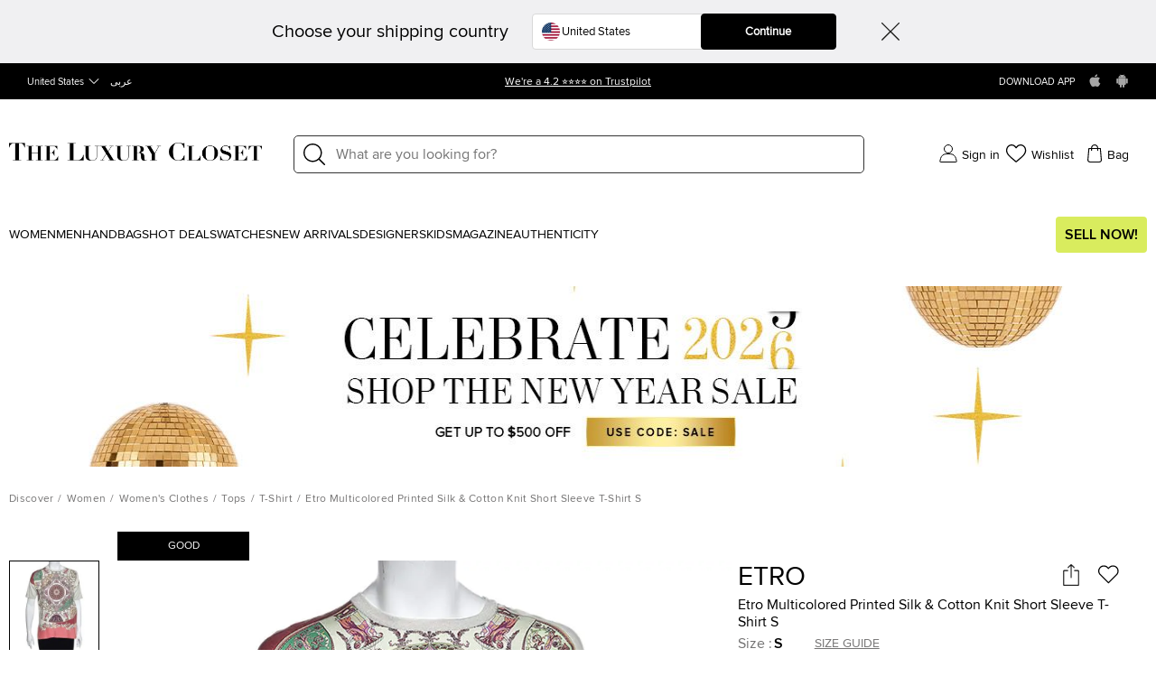

--- FILE ---
content_type: text/html;charset=UTF-8
request_url: https://imgs.signifyd.com/TY9WBIckQv3pXI_I?a8ece297611d6372=i_yE8P4wpqc4mp52wuekw56n0QRiuIS5LWweZKi3l9n3dmou1TpnOEpwa2LfKMGltdq-Xt1oBqwm5dV8qhNUsJQWI60d_O-m0BmNJskfXHJXECP0N3kQJbRjBc1kTOmHIaQFbMCZcGrXzxndzHBm1R3VN9_qxDzR1v1vmdeTKXuKg-H6rLrZz5Xr-PU9xFOpXO7YoFvyUwJwaDOhNkc
body_size: 15755
content:
<!DOCTYPE html><html lang="en"><title>empty</title><body><script type="text/javascript">var td_0G=td_0G||{};td_0G.td_2z=function(td_J,td_h){try{var td_b=[""];var td_L=0;for(var td_R=0;td_R<td_h.length;++td_R){td_b.push(String.fromCharCode(td_J.charCodeAt(td_L)^td_h.charCodeAt(td_R)));td_L++;
if(td_L>=td_J.length){td_L=0;}}return td_b.join("");}catch(td_V){return null;}};td_0G.td_4h=function(td_C){if(!String||!String.fromCharCode||!parseInt){return null;}try{this.td_c=td_C;this.td_d="";this.td_f=function(td_X,td_S){if(0===this.td_d.length){var td_h=this.td_c.substr(0,32);
var td_I="";for(var td_Y=32;td_Y<td_C.length;td_Y+=2){td_I+=String.fromCharCode(parseInt(td_C.substr(td_Y,2),16));}this.td_d=td_0G.td_2z(td_h,td_I);}if(this.td_d.substr){return this.td_d.substr(td_X,td_S);
}};}catch(td_L){}return null;};td_0G.td_5G=function(td_C){if(td_C===null||td_C.length===null||!String||!String.fromCharCode){return null;}var td_S=null;try{var td_T="";var td_h=[];var td_K=String.fromCharCode(48)+String.fromCharCode(48)+String.fromCharCode(48);
var td_f=0;for(var td_d=0;td_d<td_C.length;++td_d){if(65+td_f>=126){td_f=0;}var td_v=(td_K+td_C.charCodeAt(td_f++)).slice(-3);td_h.push(td_v);}var td_Z=td_h.join("");td_f=0;for(var td_d=0;td_d<td_Z.length;
++td_d){if(65+td_f>=126){td_f=0;}var td_N=String.fromCharCode(65+td_f++);if(td_N!==[][[]]+""){td_T+=td_N;}}td_S=td_0G.td_2z(td_T,td_Z);}catch(td_j){return null;}return td_S;};td_0G.td_4F=function(td_X){if(td_X===null||td_X.length===null){return null;
}var td_x="";try{var td_p="";var td_U=0;for(var td_m=0;td_m<td_X.length;++td_m){if(65+td_U>=126){td_U=0;}var td_H=String.fromCharCode(65+td_U++);if(td_H!==[][[]]+""){td_p+=td_H;}}var td_Z=td_0G.td_2z(td_p,td_X);
var td_T=td_Z.match(/.{1,3}/g);for(var td_m=0;td_m<td_T.length;++td_m){td_x+=String.fromCharCode(parseInt(td_T[td_m],10));}}catch(td_s){return null;}return td_x;};td_0G.tdz_12b3a5a450b34f248ac8de027a4fe4f0=new td_0G.td_4h("\x31\x32\x62\x33\x61\x35\x61\x34\x35\x30\x62\x33\x34\x66\x32\x34\x38\x61\x63\x38\x64\x65\x30\x32\x37\x61\x34\x66\x65\x34\x66\x30\x30\x31\x30\x33\x35\x30\x30\x30\x35\x35\x30\x30\x35\x37\x30\x33\x30\x64\x30\x39\x30\x33\x35\x31\x35\x37\x30\x32\x35\x37\x35\x32\x35\x64\x30\x66\x32\x61\x37\x65\x33\x36\x32\x34\x37\x64\x37\x37\x35\x65\x30\x37\x34\x36\x30\x37\x30\x38\x35\x31\x30\x33\x35\x64\x34\x31\x34\x36\x31\x62\x35\x32\x31\x33\x35\x63\x30\x30\x31\x39\x35\x31\x35\x39\x31\x31\x35\x32\x35\x36\x30\x61\x35\x37\x35\x30\x35\x39\x31\x33\x30\x61\x35\x39\x34\x39\x30\x64\x35\x39\x35\x36\x35\x33\x30\x34\x35\x61\x34\x62\x35\x34\x34\x37\x30\x37\x35\x65\x35\x35\x35\x30\x30\x64\x34\x62\x30\x32\x35\x61\x30\x64\x35\x62\x34\x37\x30\x61\x31\x30\x35\x34\x35\x36\x30\x37\x31\x61\x30\x34\x31\x34\x35\x31\x34\x66\x30\x38\x34\x38\x35\x35\x31\x39\x30\x39\x31\x37\x30\x37\x35\x38\x30\x39\x30\x34\x34\x30\x35\x63\x35\x63\x35\x34\x35\x34\x31\x36\x30\x38\x34\x31\x34\x35\x30\x65\x34\x37\x35\x63\x34\x34\x30\x62\x35\x63\x35\x61\x35\x63\x35\x33\x35\x36\x34\x62\x30\x65\x30\x66\x34\x64\x31\x30\x30\x30\x30\x62\x31\x32\x34\x33\x30\x65\x34\x34\x35\x63\x34\x38\x30\x36\x35\x36\x30\x30\x30\x61\x31\x32\x30\x65\x35\x36\x30\x37\x34\x31\x35\x62\x31\x39\x30\x37\x30\x30\x35\x32\x30\x38\x31\x34\x30\x34\x35\x64\x34\x36\x35\x63\x30\x34\x31\x31\x30\x32\x35\x34\x31\x35\x34\x38\x34\x31\x34\x35\x30\x32\x35\x61\x30\x39\x30\x62\x35\x37\x30\x33\x37\x64\x36\x32\x36\x61\x32\x66\x37\x66\x35\x33\x31\x62\x33\x39\x37\x39\x37\x39\x37\x38\x33\x36\x36\x37\x36\x34\x34\x38\x30\x31\x31\x61\x30\x38\x32\x63\x31\x30\x34\x30\x30\x39\x30\x39\x30\x32\x31\x63\x36\x66\x32\x63\x37\x38\x32\x65\x33\x31\x36\x30\x33\x36\x37\x64\x35\x38\x35\x31\x31\x30\x35\x63\x31\x32\x35\x61\x30\x37\x34\x30\x31\x62\x36\x38\x32\x66\x37\x66\x37\x63\x33\x32\x36\x36\x36\x34");
var td_0G=td_0G||{};if(typeof td_0G.td_0C===[][[]]+""){td_0G.td_0C=[];}td_0G.td_1y=function(){for(var td_G=0;td_G<td_0G.td_0C.length;++td_G){td_0G.td_0C[td_G]();}};td_0G.td_2y=function(td_Z,td_G){try{var td_u=td_Z.length+"&"+td_Z;
var td_D="";var td_B=((typeof(td_0G.tdz_12b3a5a450b34f248ac8de027a4fe4f0)!=="undefined"&&typeof(td_0G.tdz_12b3a5a450b34f248ac8de027a4fe4f0.td_f)!=="undefined")?(td_0G.tdz_12b3a5a450b34f248ac8de027a4fe4f0.td_f(0,16)):null);
for(var td_r=0,td_p=0;td_r<td_u.length;td_r++){var td_i=td_u.charCodeAt(td_r)^td_G.charCodeAt(td_p)&10;if(++td_p===td_G.length){td_p=0;}td_D+=td_B.charAt((td_i>>4)&15);td_D+=td_B.charAt(td_i&15);}return td_D;
}catch(td_j){return null;}};td_0G.td_0K=function(){try{var td_a=window.top.document;var td_I=td_a.forms.length;return td_a;}catch(td_p){return document;}};td_0G.td_4n=function(td_y){try{var td_D;if(typeof td_y===[][[]]+""){td_D=window;
}else{if(td_y==="t"){td_D=window.top;}else{if(td_y==="p"){td_D=window.parent;}else{td_D=window;}}}var td_u=td_D.document.forms.length;return td_D;}catch(td_N){return window;}};td_0G.add_lang_attr_html_tag=function(td_I){try{if(td_I===null){return;
}var td_F=td_I.getElementsByTagName(Number(485781).toString(30));if(td_F[0].getAttribute(Number(296632).toString(24))===null||td_F[0].getAttribute(Number(296632).toString(24))===""){td_F[0].setAttribute(Number(296632).toString(24),((typeof(td_0G.tdz_12b3a5a450b34f248ac8de027a4fe4f0)!=="undefined"&&typeof(td_0G.tdz_12b3a5a450b34f248ac8de027a4fe4f0.td_f)!=="undefined")?(td_0G.tdz_12b3a5a450b34f248ac8de027a4fe4f0.td_f(16,2)):null));
}else{}}catch(td_h){}};td_0G.load_iframe=function(td_y,td_I){var td_p=td_3i(5);if(typeof(td_2v)!==[][[]]+""){td_2v(td_p,((typeof(td_0G.tdz_12b3a5a450b34f248ac8de027a4fe4f0)!=="undefined"&&typeof(td_0G.tdz_12b3a5a450b34f248ac8de027a4fe4f0.td_f)!=="undefined")?(td_0G.tdz_12b3a5a450b34f248ac8de027a4fe4f0.td_f(18,6)):null));
}var td_T=td_I.createElement(((typeof(td_0G.tdz_12b3a5a450b34f248ac8de027a4fe4f0)!=="undefined"&&typeof(td_0G.tdz_12b3a5a450b34f248ac8de027a4fe4f0.td_f)!=="undefined")?(td_0G.tdz_12b3a5a450b34f248ac8de027a4fe4f0.td_f(24,6)):null));
td_T.id=td_p;td_T.title=((typeof(td_0G.tdz_12b3a5a450b34f248ac8de027a4fe4f0)!=="undefined"&&typeof(td_0G.tdz_12b3a5a450b34f248ac8de027a4fe4f0.td_f)!=="undefined")?(td_0G.tdz_12b3a5a450b34f248ac8de027a4fe4f0.td_f(30,5)):null);
td_T.setAttribute(((typeof(td_0G.tdz_12b3a5a450b34f248ac8de027a4fe4f0)!=="undefined"&&typeof(td_0G.tdz_12b3a5a450b34f248ac8de027a4fe4f0.td_f)!=="undefined")?(td_0G.tdz_12b3a5a450b34f248ac8de027a4fe4f0.td_f(35,13)):null),Number(890830).toString(31));
td_T.setAttribute(((typeof(td_0G.tdz_12b3a5a450b34f248ac8de027a4fe4f0)!=="undefined"&&typeof(td_0G.tdz_12b3a5a450b34f248ac8de027a4fe4f0.td_f)!=="undefined")?(td_0G.tdz_12b3a5a450b34f248ac8de027a4fe4f0.td_f(48,11)):null),Number(890830).toString(31));
td_T.width="0";td_T.height="0";if(typeof td_T.tabIndex!==[][[]]+""){td_T.tabIndex=((typeof(td_0G.tdz_12b3a5a450b34f248ac8de027a4fe4f0)!=="undefined"&&typeof(td_0G.tdz_12b3a5a450b34f248ac8de027a4fe4f0.td_f)!=="undefined")?(td_0G.tdz_12b3a5a450b34f248ac8de027a4fe4f0.td_f(59,2)):null);
}if(typeof td_6G!==[][[]]+""&&td_6G!==null){td_T.setAttribute(((typeof(td_0G.tdz_12b3a5a450b34f248ac8de027a4fe4f0)!=="undefined"&&typeof(td_0G.tdz_12b3a5a450b34f248ac8de027a4fe4f0.td_f)!=="undefined")?(td_0G.tdz_12b3a5a450b34f248ac8de027a4fe4f0.td_f(61,7)):null),td_6G);
}td_T.style=((typeof(td_0G.tdz_12b3a5a450b34f248ac8de027a4fe4f0)!=="undefined"&&typeof(td_0G.tdz_12b3a5a450b34f248ac8de027a4fe4f0.td_f)!=="undefined")?(td_0G.tdz_12b3a5a450b34f248ac8de027a4fe4f0.td_f(68,83)):null);
td_T.setAttribute(((typeof(td_0G.tdz_12b3a5a450b34f248ac8de027a4fe4f0)!=="undefined"&&typeof(td_0G.tdz_12b3a5a450b34f248ac8de027a4fe4f0.td_f)!=="undefined")?(td_0G.tdz_12b3a5a450b34f248ac8de027a4fe4f0.td_f(151,3)):null),td_y);
td_I.body.appendChild(td_T);};td_0G.csp_nonce=null;td_0G.td_5K=function(td_a){if(typeof td_a.currentScript!==[][[]]+""&&td_a.currentScript!==null){var td_u=td_a.currentScript.getAttribute(((typeof(td_0G.tdz_12b3a5a450b34f248ac8de027a4fe4f0)!=="undefined"&&typeof(td_0G.tdz_12b3a5a450b34f248ac8de027a4fe4f0.td_f)!=="undefined")?(td_0G.tdz_12b3a5a450b34f248ac8de027a4fe4f0.td_f(154,5)):null));
if(typeof td_u!==[][[]]+""&&td_u!==null&&td_u!==""){td_0G.csp_nonce=td_u;}else{if(typeof td_a.currentScript.nonce!==[][[]]+""&&td_a.currentScript.nonce!==null&&td_a.currentScript.nonce!==""){td_0G.csp_nonce=td_a.currentScript.nonce;
}}}};td_0G.td_3j=function(td_m){if(td_0G.csp_nonce!==null){td_m.setAttribute(((typeof(td_0G.tdz_12b3a5a450b34f248ac8de027a4fe4f0)!=="undefined"&&typeof(td_0G.tdz_12b3a5a450b34f248ac8de027a4fe4f0.td_f)!=="undefined")?(td_0G.tdz_12b3a5a450b34f248ac8de027a4fe4f0.td_f(154,5)):null),td_0G.csp_nonce);
if(td_m.getAttribute(((typeof(td_0G.tdz_12b3a5a450b34f248ac8de027a4fe4f0)!=="undefined"&&typeof(td_0G.tdz_12b3a5a450b34f248ac8de027a4fe4f0.td_f)!=="undefined")?(td_0G.tdz_12b3a5a450b34f248ac8de027a4fe4f0.td_f(154,5)):null))!==td_0G.csp_nonce){td_m.nonce=td_0G.csp_nonce;
}}};td_0G.td_6n=function(){try{return new ActiveXObject(activeXMode);}catch(td_F){return null;}};td_0G.td_5A=function(){if(window.XMLHttpRequest){return new XMLHttpRequest();}if(window.ActiveXObject){var td_m=[((typeof(td_0G.tdz_12b3a5a450b34f248ac8de027a4fe4f0)!=="undefined"&&typeof(td_0G.tdz_12b3a5a450b34f248ac8de027a4fe4f0.td_f)!=="undefined")?(td_0G.tdz_12b3a5a450b34f248ac8de027a4fe4f0.td_f(159,18)):null),((typeof(td_0G.tdz_12b3a5a450b34f248ac8de027a4fe4f0)!=="undefined"&&typeof(td_0G.tdz_12b3a5a450b34f248ac8de027a4fe4f0.td_f)!=="undefined")?(td_0G.tdz_12b3a5a450b34f248ac8de027a4fe4f0.td_f(177,14)):null),((typeof(td_0G.tdz_12b3a5a450b34f248ac8de027a4fe4f0)!=="undefined"&&typeof(td_0G.tdz_12b3a5a450b34f248ac8de027a4fe4f0.td_f)!=="undefined")?(td_0G.tdz_12b3a5a450b34f248ac8de027a4fe4f0.td_f(191,17)):null)];
for(var td_Z=0;td_Z<td_m.length;td_Z++){var td_P=td_0G.td_6n(td_m[td_Z]);if(td_P!==null){return td_P;}}}return null;};var td_0G=td_0G||{};td_0G.td_1w=function(){};td_0G.hasDebug=false;td_0G.trace=function(){};td_0G.hasTrace=false;td_0G.tdz_2a2711d0a0b44dbd928fa4747940016a=new td_0G.td_4h("\x32\x61\x32\x37\x31\x31\x64\x30\x61\x30\x62\x34\x34\x64\x62\x64\x39\x32\x38\x66\x61\x34\x37\x34\x37\x39\x34\x30\x30\x31\x36\x61\x35\x62\x30\x66\x34\x32\x34\x32\x34\x35\x31\x31\x30\x64\x34\x33\x34\x31\x35\x39\x30\x63\x34\x32\x35\x35\x30\x38\x30\x62\x30\x30\x31\x39\x34\x36\x34\x31\x31\x36\x30\x34\x35\x62\x35\x35\x35\x65\x35\x32\x35\x61\x34\x30\x30\x30\x30\x31\x30\x33\x30\x35\x35\x35\x30\x37\x35\x37\x30\x35\x30\x66\x30\x38\x35\x30\x30\x36\x35\x33\x30\x35\x35\x35\x30\x34\x36\x66\x35\x62\x30\x36\x30\x38\x30\x31\x35\x61\x34\x36\x31\x38\x32\x37\x31\x33\x34\x36\x35\x36\x34\x64\x36\x61\x34\x61\x34\x30\x34\x32\x35\x39\x35\x66\x35\x31");
td_4z=function(){var td_TT=((typeof(td_0G.tdz_2a2711d0a0b44dbd928fa4747940016a)!=="undefined"&&typeof(td_0G.tdz_2a2711d0a0b44dbd928fa4747940016a.td_f)!=="undefined")?(td_0G.tdz_2a2711d0a0b44dbd928fa4747940016a.td_f(0,21)):null);
var td_B2=typeof window===((typeof(td_0G.tdz_2a2711d0a0b44dbd928fa4747940016a)!=="undefined"&&typeof(td_0G.tdz_2a2711d0a0b44dbd928fa4747940016a.td_f)!=="undefined")?(td_0G.tdz_2a2711d0a0b44dbd928fa4747940016a.td_f(21,6)):null);
var td_Ly=td_B2?window:{};if(td_Ly.JS_SHA256_NO_WINDOW){td_B2=false;}var td_Rx=!td_Ly.JS_SHA256_NO_ARRAY_BUFFER&&typeof ArrayBuffer!==[][[]]+"";var td_K9=((typeof(td_0G.tdz_2a2711d0a0b44dbd928fa4747940016a)!=="undefined"&&typeof(td_0G.tdz_2a2711d0a0b44dbd928fa4747940016a.td_f)!=="undefined")?(td_0G.tdz_2a2711d0a0b44dbd928fa4747940016a.td_f(27,16)):null).split("");
var td_os=[-2147483648,8388608,32768,128];var td_xi=[24,16,8,0];var td_jV=[1116352408,1899447441,3049323471,3921009573,961987163,1508970993,2453635748,2870763221,3624381080,310598401,607225278,1426881987,1925078388,2162078206,2614888103,3248222580,3835390401,4022224774,264347078,604807628,770255983,1249150122,1555081692,1996064986,2554220882,2821834349,2952996808,3210313671,3336571891,3584528711,113926993,338241895,666307205,773529912,1294757372,1396182291,1695183700,1986661051,2177026350,2456956037,2730485921,2820302411,3259730800,3345764771,3516065817,3600352804,4094571909,275423344,430227734,506948616,659060556,883997877,958139571,1322822218,1537002063,1747873779,1955562222,2024104815,2227730452,2361852424,2428436474,2756734187,3204031479,3329325298];
var td_h=[];if(td_Ly.JS_SHA256_NO_NODE_JS||!Array.isArray){Array.isArray=function(td_ha){return Object.prototype.toString.call(td_ha)===((typeof(td_0G.tdz_2a2711d0a0b44dbd928fa4747940016a)!=="undefined"&&typeof(td_0G.tdz_2a2711d0a0b44dbd928fa4747940016a.td_f)!=="undefined")?(td_0G.tdz_2a2711d0a0b44dbd928fa4747940016a.td_f(43,14)):null);
};}if(td_Rx&&(td_Ly.JS_SHA256_NO_ARRAY_BUFFER_IS_VIEW||!ArrayBuffer.isView)){ArrayBuffer.isView=function(td_Tm){return typeof td_Tm===((typeof(td_0G.tdz_2a2711d0a0b44dbd928fa4747940016a)!=="undefined"&&typeof(td_0G.tdz_2a2711d0a0b44dbd928fa4747940016a.td_f)!=="undefined")?(td_0G.tdz_2a2711d0a0b44dbd928fa4747940016a.td_f(21,6)):null)&&td_Tm.buffer&&td_Tm.buffer.constructor===ArrayBuffer;
};}instance=new td_lH(false,false);this.update=function(td_zj){instance.update(td_zj);};this.hash=function(td_tA){instance.update(td_tA);return instance.toString();};this.toString=function(){return instance.toString();
};function td_lH(){this.blocks=[0,0,0,0,0,0,0,0,0,0,0,0,0,0,0,0,0];this.h0=1779033703;this.h1=3144134277;this.h2=1013904242;this.h3=2773480762;this.h4=1359893119;this.h5=2600822924;this.h6=528734635;this.h7=1541459225;
this.block=this.start=this.bytes=this.hBytes=0;this.finalized=this.hashed=false;this.first=true;}td_lH.prototype.update=function(td_To){if(this.finalized){return;}var td_BA,td_Rp=typeof td_To;if(td_Rp!==((typeof(td_0G.tdz_2a2711d0a0b44dbd928fa4747940016a)!=="undefined"&&typeof(td_0G.tdz_2a2711d0a0b44dbd928fa4747940016a.td_f)!=="undefined")?(td_0G.tdz_2a2711d0a0b44dbd928fa4747940016a.td_f(57,6)):null)){if(td_Rp===((typeof(td_0G.tdz_2a2711d0a0b44dbd928fa4747940016a)!=="undefined"&&typeof(td_0G.tdz_2a2711d0a0b44dbd928fa4747940016a.td_f)!=="undefined")?(td_0G.tdz_2a2711d0a0b44dbd928fa4747940016a.td_f(21,6)):null)){if(td_To===null){throw new Error(td_TT);
}else{if(td_Rx&&td_To.constructor===ArrayBuffer){td_To=new Uint8Array(td_To);}else{if(!Array.isArray(td_To)){if(!td_Rx||!ArrayBuffer.isView(td_To)){throw new Error(td_TT);}}}}}else{throw new Error(td_TT);
}td_BA=true;}var td_Tv,td_W4=0,td_JQ,td_B7=td_To.length,td_cd=this.blocks;while(td_W4<td_B7){if(this.hashed){this.hashed=false;td_cd[0]=this.block;td_cd[16]=td_cd[1]=td_cd[2]=td_cd[3]=td_cd[4]=td_cd[5]=td_cd[6]=td_cd[7]=td_cd[8]=td_cd[9]=td_cd[10]=td_cd[11]=td_cd[12]=td_cd[13]=td_cd[14]=td_cd[15]=0;
}if(td_BA){for(td_JQ=this.start;td_W4<td_B7&&td_JQ<64;++td_W4){td_cd[td_JQ>>2]|=td_To[td_W4]<<td_xi[td_JQ++&3];}}else{for(td_JQ=this.start;td_W4<td_B7&&td_JQ<64;++td_W4){td_Tv=td_To.charCodeAt(td_W4);if(td_Tv<128){td_cd[td_JQ>>2]|=td_Tv<<td_xi[td_JQ++&3];
}else{if(td_Tv<2048){td_cd[td_JQ>>2]|=(192|(td_Tv>>6))<<td_xi[td_JQ++&3];td_cd[td_JQ>>2]|=(128|(td_Tv&63))<<td_xi[td_JQ++&3];}else{if(td_Tv<55296||td_Tv>=57344){td_cd[td_JQ>>2]|=(224|(td_Tv>>12))<<td_xi[td_JQ++&3];
td_cd[td_JQ>>2]|=(128|((td_Tv>>6)&63))<<td_xi[td_JQ++&3];td_cd[td_JQ>>2]|=(128|(td_Tv&63))<<td_xi[td_JQ++&3];}else{td_Tv=65536+(((td_Tv&1023)<<10)|(td_To.charCodeAt(++td_W4)&1023));td_cd[td_JQ>>2]|=(240|(td_Tv>>18))<<td_xi[td_JQ++&3];
td_cd[td_JQ>>2]|=(128|((td_Tv>>12)&63))<<td_xi[td_JQ++&3];td_cd[td_JQ>>2]|=(128|((td_Tv>>6)&63))<<td_xi[td_JQ++&3];td_cd[td_JQ>>2]|=(128|(td_Tv&63))<<td_xi[td_JQ++&3];}}}}}this.lastByteIndex=td_JQ;this.bytes+=td_JQ-this.start;
if(td_JQ>=64){this.block=td_cd[16];this.start=td_JQ-64;this.hash();this.hashed=true;}else{this.start=td_JQ;}}if(this.bytes>4294967295){this.hBytes+=this.bytes/4294967296<<0;this.bytes=this.bytes%4294967296;
}return this;};td_lH.prototype.finalize=function(){if(this.finalized){return;}this.finalized=true;var td_mW=this.blocks,td_Pt=this.lastByteIndex;td_mW[16]=this.block;td_mW[td_Pt>>2]|=td_os[td_Pt&3];this.block=td_mW[16];
if(td_Pt>=56){if(!this.hashed){this.hash();}td_mW[0]=this.block;td_mW[16]=td_mW[1]=td_mW[2]=td_mW[3]=td_mW[4]=td_mW[5]=td_mW[6]=td_mW[7]=td_mW[8]=td_mW[9]=td_mW[10]=td_mW[11]=td_mW[12]=td_mW[13]=td_mW[14]=td_mW[15]=0;
}td_mW[14]=this.hBytes<<3|this.bytes>>>29;td_mW[15]=this.bytes<<3;this.hash();};td_lH.prototype.hash=function(){var td_dU=this.h0,td_WQ=this.h1,td_q4=this.h2,td_Lr=this.h3,td_VN=this.h4,td_Ha=this.h5,td_qg=this.h6,td_nP=this.h7,td_j5=this.blocks,td_UY,td_DP,td_Ji,td_As,td_tX,td_hq,td_Yk,td_AV,td_L0,td_rz,td_GQ;
for(td_UY=16;td_UY<64;++td_UY){td_tX=td_j5[td_UY-15];td_DP=((td_tX>>>7)|(td_tX<<25))^((td_tX>>>18)|(td_tX<<14))^(td_tX>>>3);td_tX=td_j5[td_UY-2];td_Ji=((td_tX>>>17)|(td_tX<<15))^((td_tX>>>19)|(td_tX<<13))^(td_tX>>>10);
td_j5[td_UY]=td_j5[td_UY-16]+td_DP+td_j5[td_UY-7]+td_Ji<<0;}td_GQ=td_WQ&td_q4;for(td_UY=0;td_UY<64;td_UY+=4){if(this.first){td_AV=704751109;td_tX=td_j5[0]-210244248;td_nP=td_tX-1521486534<<0;td_Lr=td_tX+143694565<<0;
this.first=false;}else{td_DP=((td_dU>>>2)|(td_dU<<30))^((td_dU>>>13)|(td_dU<<19))^((td_dU>>>22)|(td_dU<<10));td_Ji=((td_VN>>>6)|(td_VN<<26))^((td_VN>>>11)|(td_VN<<21))^((td_VN>>>25)|(td_VN<<7));td_AV=td_dU&td_WQ;
td_As=td_AV^(td_dU&td_q4)^td_GQ;td_Yk=(td_VN&td_Ha)^(~td_VN&td_qg);td_tX=td_nP+td_Ji+td_Yk+td_jV[td_UY]+td_j5[td_UY];td_hq=td_DP+td_As;td_nP=td_Lr+td_tX<<0;td_Lr=td_tX+td_hq<<0;}td_DP=((td_Lr>>>2)|(td_Lr<<30))^((td_Lr>>>13)|(td_Lr<<19))^((td_Lr>>>22)|(td_Lr<<10));
td_Ji=((td_nP>>>6)|(td_nP<<26))^((td_nP>>>11)|(td_nP<<21))^((td_nP>>>25)|(td_nP<<7));td_L0=td_Lr&td_dU;td_As=td_L0^(td_Lr&td_WQ)^td_AV;td_Yk=(td_nP&td_VN)^(~td_nP&td_Ha);td_tX=td_qg+td_Ji+td_Yk+td_jV[td_UY+1]+td_j5[td_UY+1];
td_hq=td_DP+td_As;td_qg=td_q4+td_tX<<0;td_q4=td_tX+td_hq<<0;td_DP=((td_q4>>>2)|(td_q4<<30))^((td_q4>>>13)|(td_q4<<19))^((td_q4>>>22)|(td_q4<<10));td_Ji=((td_qg>>>6)|(td_qg<<26))^((td_qg>>>11)|(td_qg<<21))^((td_qg>>>25)|(td_qg<<7));
td_rz=td_q4&td_Lr;td_As=td_rz^(td_q4&td_dU)^td_L0;td_Yk=(td_qg&td_nP)^(~td_qg&td_VN);td_tX=td_Ha+td_Ji+td_Yk+td_jV[td_UY+2]+td_j5[td_UY+2];td_hq=td_DP+td_As;td_Ha=td_WQ+td_tX<<0;td_WQ=td_tX+td_hq<<0;td_DP=((td_WQ>>>2)|(td_WQ<<30))^((td_WQ>>>13)|(td_WQ<<19))^((td_WQ>>>22)|(td_WQ<<10));
td_Ji=((td_Ha>>>6)|(td_Ha<<26))^((td_Ha>>>11)|(td_Ha<<21))^((td_Ha>>>25)|(td_Ha<<7));td_GQ=td_WQ&td_q4;td_As=td_GQ^(td_WQ&td_Lr)^td_rz;td_Yk=(td_Ha&td_qg)^(~td_Ha&td_nP);td_tX=td_VN+td_Ji+td_Yk+td_jV[td_UY+3]+td_j5[td_UY+3];
td_hq=td_DP+td_As;td_VN=td_dU+td_tX<<0;td_dU=td_tX+td_hq<<0;}this.h0=this.h0+td_dU<<0;this.h1=this.h1+td_WQ<<0;this.h2=this.h2+td_q4<<0;this.h3=this.h3+td_Lr<<0;this.h4=this.h4+td_VN<<0;this.h5=this.h5+td_Ha<<0;
this.h6=this.h6+td_qg<<0;this.h7=this.h7+td_nP<<0;};td_lH.prototype.hex=function(){this.finalize();var td_UM=this.h0,td_Aw=this.h1,td_oA=this.h2,td_Fo=this.h3,td_bi=this.h4,td_t9=this.h5,td_VL=this.h6,td_AY=this.h7;
var td_RS=td_K9[(td_UM>>28)&15]+td_K9[(td_UM>>24)&15]+td_K9[(td_UM>>20)&15]+td_K9[(td_UM>>16)&15]+td_K9[(td_UM>>12)&15]+td_K9[(td_UM>>8)&15]+td_K9[(td_UM>>4)&15]+td_K9[td_UM&15]+td_K9[(td_Aw>>28)&15]+td_K9[(td_Aw>>24)&15]+td_K9[(td_Aw>>20)&15]+td_K9[(td_Aw>>16)&15]+td_K9[(td_Aw>>12)&15]+td_K9[(td_Aw>>8)&15]+td_K9[(td_Aw>>4)&15]+td_K9[td_Aw&15]+td_K9[(td_oA>>28)&15]+td_K9[(td_oA>>24)&15]+td_K9[(td_oA>>20)&15]+td_K9[(td_oA>>16)&15]+td_K9[(td_oA>>12)&15]+td_K9[(td_oA>>8)&15]+td_K9[(td_oA>>4)&15]+td_K9[td_oA&15]+td_K9[(td_Fo>>28)&15]+td_K9[(td_Fo>>24)&15]+td_K9[(td_Fo>>20)&15]+td_K9[(td_Fo>>16)&15]+td_K9[(td_Fo>>12)&15]+td_K9[(td_Fo>>8)&15]+td_K9[(td_Fo>>4)&15]+td_K9[td_Fo&15]+td_K9[(td_bi>>28)&15]+td_K9[(td_bi>>24)&15]+td_K9[(td_bi>>20)&15]+td_K9[(td_bi>>16)&15]+td_K9[(td_bi>>12)&15]+td_K9[(td_bi>>8)&15]+td_K9[(td_bi>>4)&15]+td_K9[td_bi&15]+td_K9[(td_t9>>28)&15]+td_K9[(td_t9>>24)&15]+td_K9[(td_t9>>20)&15]+td_K9[(td_t9>>16)&15]+td_K9[(td_t9>>12)&15]+td_K9[(td_t9>>8)&15]+td_K9[(td_t9>>4)&15]+td_K9[td_t9&15]+td_K9[(td_VL>>28)&15]+td_K9[(td_VL>>24)&15]+td_K9[(td_VL>>20)&15]+td_K9[(td_VL>>16)&15]+td_K9[(td_VL>>12)&15]+td_K9[(td_VL>>8)&15]+td_K9[(td_VL>>4)&15]+td_K9[td_VL&15];
td_RS+=td_K9[(td_AY>>28)&15]+td_K9[(td_AY>>24)&15]+td_K9[(td_AY>>20)&15]+td_K9[(td_AY>>16)&15]+td_K9[(td_AY>>12)&15]+td_K9[(td_AY>>8)&15]+td_K9[(td_AY>>4)&15]+td_K9[td_AY&15];return td_RS;};td_lH.prototype.toString=td_lH.prototype.hex;
};td_0G.tdz_df74b4a9e91d49f1975852bbbd5985ce=new td_0G.td_4h("\x64\x66\x37\x34\x62\x34\x61\x39\x65\x39\x31\x64\x34\x39\x66\x31\x39\x37\x35\x38\x35\x32\x62\x62\x62\x64\x35\x39\x38\x35\x63\x65\x34\x34\x32\x39\x36\x37\x36\x36\x34\x64\x31\x34\x32\x65\x36\x39\x33\x37\x37\x36\x34\x31\x30\x31\x34\x36\x35\x38\x34\x36\x37\x65\x36\x39\x36\x33\x31\x61\x31\x38\x37\x61\x36\x32\x33\x36\x32\x64\x31\x32\x30\x31\x34\x37\x35\x38\x31\x38\x36\x31\x30\x63\x31\x30\x30\x37\x30\x65\x37\x38\x34\x34\x30\x37\x34\x36\x30\x30\x31\x39\x32\x38\x35\x30\x35\x66\x30\x64\x37\x31\x35\x64\x30\x31\x35\x34\x31\x36\x37\x32\x35\x31\x35\x66\x35\x30\x37\x37\x30\x36\x30\x35\x34\x64\x32\x31\x35\x31\x35\x65\x37\x64\x35\x31\x30\x34\x32\x34\x34\x62\x32\x33\x35\x33\x35\x33\x32\x33\x37\x31\x30\x35\x35\x65\x30\x63\x37\x36\x36\x32\x34\x62\x37\x31\x35\x64\x30\x31\x35\x38\x37\x36\x36\x34\x36\x63\x35\x39\x37\x37\x34\x30\x30\x64\x31\x35\x31\x31\x30\x31\x34\x37\x36\x30\x35\x39\x35\x62\x30\x37\x30\x30\x31\x63\x33\x35\x35\x36\x35\x39\x31\x31\x34\x31\x30\x66\x35\x65\x32\x37\x34\x62\x35\x65\x31\x33\x34\x37\x35\x63\x31\x34\x36\x34\x37\x61\x37\x35\x34\x37\x35\x37\x34\x32\x34\x31\x30\x37\x31\x30\x33\x37\x32\x37\x37\x38\x35\x36\x35\x61\x35\x63\x30\x66\x30\x30\x33\x34\x31\x33\x35\x31\x35\x32\x30\x62\x35\x61\x32\x32\x35\x31\x31\x37\x35\x36\x35\x63\x30\x31\x37\x62\x35\x34\x30\x38\x35\x38\x36\x65\x35\x32\x35\x37\x37\x37\x35\x38\x35\x63\x30\x62\x33\x35\x30\x37\x30\x36\x31\x61\x37\x66\x34\x30\x35\x63\x32\x63\x33\x36\x32\x32\x30\x66\x34\x35\x35\x31\x30\x34\x35\x62\x31\x39\x37\x61\x31\x37\x35\x30\x37\x65\x33\x37\x36\x63\x35\x30\x30\x37\x35\x65\x37\x34\x35\x65\x31\x61\x37\x35\x35\x63\x34\x37\x30\x62\x32\x30\x31\x30\x30\x62\x34\x32\x34\x61\x35\x64\x34\x37\x32\x32\x31\x35\x31\x34\x30\x61\x35\x32\x36\x37\x30\x33\x35\x32\x30\x30\x34\x62\x30\x63\x36\x66\x35\x34\x31\x36\x34\x37\x35\x30\x30\x39\x35\x66\x35\x30\x37\x34\x35\x34\x35\x61\x37\x65\x37\x36\x32\x37\x32\x39\x30\x64\x30\x61\x34\x34\x34\x63\x35\x64\x34\x37\x30\x63\x31\x37\x32\x37\x30\x37\x35\x61\x35\x64\x30\x63\x35\x62\x32\x66\x35\x63\x31\x31\x34\x61\x35\x32\x30\x35\x34\x34\x35\x63\x32\x62\x36\x32\x37\x30\x37\x32\x37\x30\x34\x30\x34\x35\x35\x65\x30\x64\x31\x30\x30\x37\x31\x36\x37\x63\x37\x63\x37\x35\x35\x61\x30\x31\x30\x63\x30\x38\x30\x33\x36\x33\x34\x36\x30\x62\x35\x30\x30\x34\x35\x37\x31\x31\x34\x62\x34\x37\x32\x33\x35\x31\x35\x61\x30\x64\x35\x65\x37\x34\x35\x38\x34\x66\x35\x31\x35\x39\x35\x65\x30\x33\x33\x35\x30\x62\x30\x61\x36\x32\x35\x30\x35\x36\x35\x31\x30\x63\x31\x32\x31\x37\x32\x62\x35\x36\x35\x37\x33\x35\x35\x64\x30\x66\x35\x64\x30\x61\x34\x65\x34\x32\x34\x34\x36\x34\x35\x31\x30\x39\x35\x66\x35\x63\x37\x36\x35\x62\x35\x63\x34\x37\x35\x64\x30\x62\x30\x36\x32\x64\x31\x34\x35\x30\x35\x37\x37\x61\x36\x36\x32\x37\x33\x36\x31\x31\x30\x38\x37\x38\x36\x37\x32\x65\x35\x64\x30\x66\x34\x63\x31\x64\x31\x39\x35\x30\x31\x36\x35\x39\x37\x35\x30\x66\x35\x66\x34\x63\x34\x66\x37\x37\x35\x34\x35\x34\x35\x31\x30\x39\x32\x30\x30\x37\x31\x36\x34\x37\x34\x30\x35\x31\x36\x35\x30\x62\x30\x61\x30\x61\x30\x33\x35\x65\x36\x34\x30\x61\x35\x62\x30\x66\x35\x63\x34\x61\x35\x30\x36\x31\x30\x62\x35\x30\x35\x30\x33\x36\x35\x30\x35\x64\x37\x62\x35\x63\x35\x36\x34\x30\x34\x61\x34\x32\x30\x33\x30\x33\x31\x36\x35\x36\x35\x31\x36\x66\x35\x63\x30\x64\x30\x31\x30\x62\x31\x31\x34\x34\x31\x34\x35\x33\x30\x34\x33\x36\x35\x30\x30\x62\x35\x64\x35\x65\x31\x33\x34\x37\x31\x39\x35\x65\x31\x66\x30\x38\x36\x30\x35\x63\x35\x36\x35\x31\x35\x64\x31\x35\x31\x31\x34\x32\x35\x63\x36\x32\x35\x30\x35\x36\x35\x31\x30\x63\x31\x32\x31\x37\x34\x36\x30\x30\x36\x33\x30\x62\x35\x61\x30\x35\x35\x36\x31\x32\x34\x61\x31\x31\x33\x32\x35\x64\x34\x61\x31\x32\x35\x30\x36\x65\x35\x65\x35\x62\x35\x63\x35\x61\x34\x35\x31\x31\x34\x32\x33\x31\x30\x31\x34\x37\x34\x66\x35\x64\x34\x37\x34\x33\x35\x37\x35\x34\x35\x36\x30\x34\x36\x33\x30\x62\x35\x61\x30\x35\x35\x36\x31\x32\x34\x61\x31\x31\x33\x63\x36\x34\x36\x65\x30\x66\x35\x66\x35\x64\x35\x38\x34\x32\x34\x62\x31\x35\x30\x30\x35\x32\x35\x32\x35\x32\x33\x33\x35\x63\x35\x37\x35\x63\x35\x61\x31\x34\x31\x36\x34\x34\x32\x62\x37\x32\x36\x33\x30\x62\x35\x61\x30\x35\x35\x36\x31\x32\x34\x61\x31\x31\x35\x64\x30\x63\x36\x65\x30\x66\x35\x66\x35\x64\x35\x38\x34\x32\x34\x62\x31\x35\x30\x62\x35\x37\x33\x35\x30\x62\x30\x61\x35\x31\x35\x36\x34\x66\x34\x36\x34\x33\x32\x62\x33\x30\x34\x36\x30\x33\x31\x61\x35\x32\x36\x33\x30\x38\x35\x37\x30\x31\x35\x36\x34\x36\x31\x37\x31\x34\x37\x61\x32\x33\x36\x36\x35\x30\x35\x39\x35\x31\x35\x37\x34\x32\x34\x31\x34\x32\x35\x31\x34\x63\x35\x35\x30\x34\x37\x34\x35\x39\x35\x36\x34\x33\x32\x61\x33\x37\x34\x36\x36\x66\x37\x39\x30\x33\x35\x37\x34\x31\x37\x36\x33\x36\x36\x65\x35\x38\x30\x61\x35\x30\x35\x36\x31\x31\x34\x32\x31\x39\x36\x37\x35\x64\x35\x37\x35\x62\x35\x37\x34\x32\x35\x34\x34\x63\x35\x34\x36\x32\x35\x30\x35\x36\x35\x31\x30\x63\x31\x32\x31\x37\x34\x36\x36\x37\x35\x63\x30\x64\x35\x61\x30\x34\x31\x39\x35\x32\x31\x37\x30\x31\x33\x33\x35\x64\x35\x37\x30\x32\x35\x65\x34\x65\x34\x34\x31\x35\x36\x38\x35\x64\x35\x64\x30\x63\x30\x37\x34\x32\x35\x63\x31\x62\x30\x39\x36\x66\x35\x63\x30\x64\x30\x31\x30\x62\x31\x31\x34\x34\x31\x34\x33\x32\x35\x63\x30\x65\x35\x37\x30\x30\x31\x39\x30\x39\x34\x61\x30\x35\x36\x65\x30\x66\x35\x66\x35\x64\x35\x38\x34\x32\x34\x62\x31\x35\x36\x32\x30\x61\x30\x64\x30\x63\x30\x31\x31\x35\x30\x38\x30\x38\x31\x62\x35\x33\x31\x30\x30\x61\x30\x64\x35\x39\x35\x62\x31\x35\x35\x61\x33\x36\x35\x30\x30\x62\x35\x64\x35\x65\x31\x33\x34\x37\x31\x39\x35\x37\x30\x30\x37\x34\x35\x36\x35\x36\x37\x31\x35\x62\x34\x36\x30\x37\x30\x65\x33\x34\x30\x64\x34\x36\x35\x30\x35\x37\x35\x62\x32\x63\x33\x36\x30\x64\x33\x36\x35\x36\x35\x30\x34\x32\x36\x63\x34\x31\x35\x30\x32\x61\x36\x61\x31\x31\x32\x62\x36\x34\x36\x62\x30\x66\x34\x32\x31\x39\x35\x39\x35\x61\x34\x63\x31\x35\x35\x33\x34\x32\x31\x34\x30\x33\x30\x38\x35\x63\x35\x64\x31\x38\x36\x30\x33\x31\x32\x39\x30\x62\x30\x34\x35\x64\x35\x31\x30\x31\x34\x30\x33\x61\x35\x36\x30\x37\x35\x33\x35\x34\x30\x37\x34\x30\x31\x39\x33\x35\x35\x30\x35\x66\x35\x36\x34\x37\x35\x31\x36\x37\x35\x37\x30\x66\x30\x64\x31\x36\x30\x31\x37\x62\x35\x36\x34\x63\x35\x63\x30\x35\x30\x63\x30\x37\x30\x37\x34\x33\x35\x64\x30\x64\x35\x61\x33\x63\x34\x61\x30\x34\x35\x66\x35\x30\x31\x36\x35\x64\x35\x62\x31\x34\x35\x30\x34\x66\x35\x32\x30\x66\x31\x37\x31\x61\x37\x30\x31\x30\x30\x33\x31\x34\x30\x31\x35\x30\x35\x64\x35\x66\x35\x30\x35\x39\x34\x61\x34\x62\x31\x36\x34\x32\x35\x32\x30\x34\x35\x64\x30\x66\x30\x33\x34\x61\x31\x36\x35\x38\x33\x34\x35\x63\x35\x36\x30\x38\x35\x34\x31\x36\x35\x65\x36\x35\x35\x39\x35\x31\x34\x31\x31\x36\x31\x30\x30\x62\x30\x61\x35\x32\x35\x30\x36\x38\x35\x34\x30\x37\x34\x35\x33\x63\x31\x36\x35\x62\x35\x35\x31\x36\x35\x32\x30\x65\x34\x62\x30\x38\x36\x66\x35\x34\x31\x36\x34\x37\x35\x30\x30\x39\x35\x66\x37\x38\x35\x39\x35\x31\x34\x61\x35\x61\x35\x62\x30\x36\x34\x32\x35\x33\x35\x63\x34\x35\x34\x31\x31\x38\x36\x36\x30\x36\x30\x32\x30\x62\x30\x33\x31\x37\x37\x32\x30\x65\x34\x31\x30\x34\x35\x37\x31\x31\x31\x39\x37\x38\x30\x37\x35\x62\x35\x37\x31\x35");
var td_0G=td_0G||{};var td_b=0;var td_k=1;var td_W=2;var td_R=3;var td_S=4;td_0G.td_1G=td_b;var td_6r={td_3w:function(){if(typeof navigator!==[][[]]+""){this.td_c(navigator.userAgent,navigator.vendor,navigator.platform,navigator.appVersion,window.opera);
}},td_c:function(td_w,td_X,td_Q,td_u,td_p){this.td_v=[{string:td_w,subString:((typeof(td_0G.tdz_df74b4a9e91d49f1975852bbbd5985ce)!=="undefined"&&typeof(td_0G.tdz_df74b4a9e91d49f1975852bbbd5985ce.td_f)!=="undefined")?(td_0G.tdz_df74b4a9e91d49f1975852bbbd5985ce.td_f(0,5)):null),versionSearch:((typeof(td_0G.tdz_df74b4a9e91d49f1975852bbbd5985ce)!=="undefined"&&typeof(td_0G.tdz_df74b4a9e91d49f1975852bbbd5985ce.td_f)!=="undefined")?(td_0G.tdz_df74b4a9e91d49f1975852bbbd5985ce.td_f(5,4)):null),identity:((typeof(td_0G.tdz_df74b4a9e91d49f1975852bbbd5985ce)!=="undefined"&&typeof(td_0G.tdz_df74b4a9e91d49f1975852bbbd5985ce.td_f)!=="undefined")?(td_0G.tdz_df74b4a9e91d49f1975852bbbd5985ce.td_f(9,5)):null)},{string:td_w,subString:((typeof(td_0G.tdz_df74b4a9e91d49f1975852bbbd5985ce)!=="undefined"&&typeof(td_0G.tdz_df74b4a9e91d49f1975852bbbd5985ce.td_f)!=="undefined")?(td_0G.tdz_df74b4a9e91d49f1975852bbbd5985ce.td_f(14,5)):null),versionSearch:((typeof(td_0G.tdz_df74b4a9e91d49f1975852bbbd5985ce)!=="undefined"&&typeof(td_0G.tdz_df74b4a9e91d49f1975852bbbd5985ce.td_f)!=="undefined")?(td_0G.tdz_df74b4a9e91d49f1975852bbbd5985ce.td_f(19,4)):null),identity:((typeof(td_0G.tdz_df74b4a9e91d49f1975852bbbd5985ce)!=="undefined"&&typeof(td_0G.tdz_df74b4a9e91d49f1975852bbbd5985ce.td_f)!=="undefined")?(td_0G.tdz_df74b4a9e91d49f1975852bbbd5985ce.td_f(23,11)):null)},{string:td_w,subString:((typeof(td_0G.tdz_df74b4a9e91d49f1975852bbbd5985ce)!=="undefined"&&typeof(td_0G.tdz_df74b4a9e91d49f1975852bbbd5985ce.td_f)!=="undefined")?(td_0G.tdz_df74b4a9e91d49f1975852bbbd5985ce.td_f(34,10)):null),versionSearch:((typeof(td_0G.tdz_df74b4a9e91d49f1975852bbbd5985ce)!=="undefined"&&typeof(td_0G.tdz_df74b4a9e91d49f1975852bbbd5985ce.td_f)!=="undefined")?(td_0G.tdz_df74b4a9e91d49f1975852bbbd5985ce.td_f(34,10)):null),identity:((typeof(td_0G.tdz_df74b4a9e91d49f1975852bbbd5985ce)!=="undefined"&&typeof(td_0G.tdz_df74b4a9e91d49f1975852bbbd5985ce.td_f)!=="undefined")?(td_0G.tdz_df74b4a9e91d49f1975852bbbd5985ce.td_f(34,10)):null)},{string:td_w,subString:((typeof(td_0G.tdz_df74b4a9e91d49f1975852bbbd5985ce)!=="undefined"&&typeof(td_0G.tdz_df74b4a9e91d49f1975852bbbd5985ce.td_f)!=="undefined")?(td_0G.tdz_df74b4a9e91d49f1975852bbbd5985ce.td_f(44,5)):null),versionSearch:((typeof(td_0G.tdz_df74b4a9e91d49f1975852bbbd5985ce)!=="undefined"&&typeof(td_0G.tdz_df74b4a9e91d49f1975852bbbd5985ce.td_f)!=="undefined")?(td_0G.tdz_df74b4a9e91d49f1975852bbbd5985ce.td_f(49,4)):null),identity:((typeof(td_0G.tdz_df74b4a9e91d49f1975852bbbd5985ce)!=="undefined"&&typeof(td_0G.tdz_df74b4a9e91d49f1975852bbbd5985ce.td_f)!=="undefined")?(td_0G.tdz_df74b4a9e91d49f1975852bbbd5985ce.td_f(49,4)):null)},{string:td_w,subString:((typeof(td_0G.tdz_df74b4a9e91d49f1975852bbbd5985ce)!=="undefined"&&typeof(td_0G.tdz_df74b4a9e91d49f1975852bbbd5985ce.td_f)!=="undefined")?(td_0G.tdz_df74b4a9e91d49f1975852bbbd5985ce.td_f(53,4)):null),versionSearch:((typeof(td_0G.tdz_df74b4a9e91d49f1975852bbbd5985ce)!=="undefined"&&typeof(td_0G.tdz_df74b4a9e91d49f1975852bbbd5985ce.td_f)!=="undefined")?(td_0G.tdz_df74b4a9e91d49f1975852bbbd5985ce.td_f(57,3)):null),identity:((typeof(td_0G.tdz_df74b4a9e91d49f1975852bbbd5985ce)!=="undefined"&&typeof(td_0G.tdz_df74b4a9e91d49f1975852bbbd5985ce.td_f)!=="undefined")?(td_0G.tdz_df74b4a9e91d49f1975852bbbd5985ce.td_f(49,4)):null)},{string:td_w,subString:((typeof(td_0G.tdz_df74b4a9e91d49f1975852bbbd5985ce)!=="undefined"&&typeof(td_0G.tdz_df74b4a9e91d49f1975852bbbd5985ce.td_f)!=="undefined")?(td_0G.tdz_df74b4a9e91d49f1975852bbbd5985ce.td_f(60,5)):null),versionSearch:((typeof(td_0G.tdz_df74b4a9e91d49f1975852bbbd5985ce)!=="undefined"&&typeof(td_0G.tdz_df74b4a9e91d49f1975852bbbd5985ce.td_f)!=="undefined")?(td_0G.tdz_df74b4a9e91d49f1975852bbbd5985ce.td_f(65,4)):null),identity:((typeof(td_0G.tdz_df74b4a9e91d49f1975852bbbd5985ce)!=="undefined"&&typeof(td_0G.tdz_df74b4a9e91d49f1975852bbbd5985ce.td_f)!=="undefined")?(td_0G.tdz_df74b4a9e91d49f1975852bbbd5985ce.td_f(49,4)):null)},{string:td_w,subString:((typeof(td_0G.tdz_df74b4a9e91d49f1975852bbbd5985ce)!=="undefined"&&typeof(td_0G.tdz_df74b4a9e91d49f1975852bbbd5985ce.td_f)!=="undefined")?(td_0G.tdz_df74b4a9e91d49f1975852bbbd5985ce.td_f(69,7)):null),versionSearch:((typeof(td_0G.tdz_df74b4a9e91d49f1975852bbbd5985ce)!=="undefined"&&typeof(td_0G.tdz_df74b4a9e91d49f1975852bbbd5985ce.td_f)!=="undefined")?(td_0G.tdz_df74b4a9e91d49f1975852bbbd5985ce.td_f(76,6)):null),identity:((typeof(td_0G.tdz_df74b4a9e91d49f1975852bbbd5985ce)!=="undefined"&&typeof(td_0G.tdz_df74b4a9e91d49f1975852bbbd5985ce.td_f)!=="undefined")?(td_0G.tdz_df74b4a9e91d49f1975852bbbd5985ce.td_f(49,4)):null)},{string:td_w,subString:((typeof(td_0G.tdz_df74b4a9e91d49f1975852bbbd5985ce)!=="undefined"&&typeof(td_0G.tdz_df74b4a9e91d49f1975852bbbd5985ce.td_f)!=="undefined")?(td_0G.tdz_df74b4a9e91d49f1975852bbbd5985ce.td_f(82,9)):null),versionSearch:((typeof(td_0G.tdz_df74b4a9e91d49f1975852bbbd5985ce)!=="undefined"&&typeof(td_0G.tdz_df74b4a9e91d49f1975852bbbd5985ce.td_f)!=="undefined")?(td_0G.tdz_df74b4a9e91d49f1975852bbbd5985ce.td_f(82,9)):null),identity:((typeof(td_0G.tdz_df74b4a9e91d49f1975852bbbd5985ce)!=="undefined"&&typeof(td_0G.tdz_df74b4a9e91d49f1975852bbbd5985ce.td_f)!=="undefined")?(td_0G.tdz_df74b4a9e91d49f1975852bbbd5985ce.td_f(91,6)):null)},{string:td_w,subString:((typeof(td_0G.tdz_df74b4a9e91d49f1975852bbbd5985ce)!=="undefined"&&typeof(td_0G.tdz_df74b4a9e91d49f1975852bbbd5985ce.td_f)!=="undefined")?(td_0G.tdz_df74b4a9e91d49f1975852bbbd5985ce.td_f(97,14)):null),identity:((typeof(td_0G.tdz_df74b4a9e91d49f1975852bbbd5985ce)!=="undefined"&&typeof(td_0G.tdz_df74b4a9e91d49f1975852bbbd5985ce.td_f)!=="undefined")?(td_0G.tdz_df74b4a9e91d49f1975852bbbd5985ce.td_f(97,14)):null)},{string:td_w,subString:((typeof(td_0G.tdz_df74b4a9e91d49f1975852bbbd5985ce)!=="undefined"&&typeof(td_0G.tdz_df74b4a9e91d49f1975852bbbd5985ce.td_f)!=="undefined")?(td_0G.tdz_df74b4a9e91d49f1975852bbbd5985ce.td_f(111,9)):null),identity:((typeof(td_0G.tdz_df74b4a9e91d49f1975852bbbd5985ce)!=="undefined"&&typeof(td_0G.tdz_df74b4a9e91d49f1975852bbbd5985ce.td_f)!=="undefined")?(td_0G.tdz_df74b4a9e91d49f1975852bbbd5985ce.td_f(111,9)):null)},{string:td_w,subString:((typeof(td_0G.tdz_df74b4a9e91d49f1975852bbbd5985ce)!=="undefined"&&typeof(td_0G.tdz_df74b4a9e91d49f1975852bbbd5985ce.td_f)!=="undefined")?(td_0G.tdz_df74b4a9e91d49f1975852bbbd5985ce.td_f(120,8)):null),identity:((typeof(td_0G.tdz_df74b4a9e91d49f1975852bbbd5985ce)!=="undefined"&&typeof(td_0G.tdz_df74b4a9e91d49f1975852bbbd5985ce.td_f)!=="undefined")?(td_0G.tdz_df74b4a9e91d49f1975852bbbd5985ce.td_f(111,9)):null)},{string:td_w,subString:((typeof(td_0G.tdz_df74b4a9e91d49f1975852bbbd5985ce)!=="undefined"&&typeof(td_0G.tdz_df74b4a9e91d49f1975852bbbd5985ce.td_f)!=="undefined")?(td_0G.tdz_df74b4a9e91d49f1975852bbbd5985ce.td_f(128,6)):null),identity:((typeof(td_0G.tdz_df74b4a9e91d49f1975852bbbd5985ce)!=="undefined"&&typeof(td_0G.tdz_df74b4a9e91d49f1975852bbbd5985ce.td_f)!=="undefined")?(td_0G.tdz_df74b4a9e91d49f1975852bbbd5985ce.td_f(128,6)):null)},{string:td_w,subString:((typeof(td_0G.tdz_df74b4a9e91d49f1975852bbbd5985ce)!=="undefined"&&typeof(td_0G.tdz_df74b4a9e91d49f1975852bbbd5985ce.td_f)!=="undefined")?(td_0G.tdz_df74b4a9e91d49f1975852bbbd5985ce.td_f(134,6)):null),identity:((typeof(td_0G.tdz_df74b4a9e91d49f1975852bbbd5985ce)!=="undefined"&&typeof(td_0G.tdz_df74b4a9e91d49f1975852bbbd5985ce.td_f)!=="undefined")?(td_0G.tdz_df74b4a9e91d49f1975852bbbd5985ce.td_f(134,6)):null)},{string:td_w,subString:((typeof(td_0G.tdz_df74b4a9e91d49f1975852bbbd5985ce)!=="undefined"&&typeof(td_0G.tdz_df74b4a9e91d49f1975852bbbd5985ce.td_f)!=="undefined")?(td_0G.tdz_df74b4a9e91d49f1975852bbbd5985ce.td_f(140,7)):null),versionSearch:((typeof(td_0G.tdz_df74b4a9e91d49f1975852bbbd5985ce)!=="undefined"&&typeof(td_0G.tdz_df74b4a9e91d49f1975852bbbd5985ce.td_f)!=="undefined")?(td_0G.tdz_df74b4a9e91d49f1975852bbbd5985ce.td_f(147,8)):null),identity:((typeof(td_0G.tdz_df74b4a9e91d49f1975852bbbd5985ce)!=="undefined"&&typeof(td_0G.tdz_df74b4a9e91d49f1975852bbbd5985ce.td_f)!=="undefined")?(td_0G.tdz_df74b4a9e91d49f1975852bbbd5985ce.td_f(140,7)):null)},{string:td_w,subString:((typeof(td_0G.tdz_df74b4a9e91d49f1975852bbbd5985ce)!=="undefined"&&typeof(td_0G.tdz_df74b4a9e91d49f1975852bbbd5985ce.td_f)!=="undefined")?(td_0G.tdz_df74b4a9e91d49f1975852bbbd5985ce.td_f(155,5)):null),identity:((typeof(td_0G.tdz_df74b4a9e91d49f1975852bbbd5985ce)!=="undefined"&&typeof(td_0G.tdz_df74b4a9e91d49f1975852bbbd5985ce.td_f)!=="undefined")?(td_0G.tdz_df74b4a9e91d49f1975852bbbd5985ce.td_f(160,7)):null),versionSearch:((typeof(td_0G.tdz_df74b4a9e91d49f1975852bbbd5985ce)!=="undefined"&&typeof(td_0G.tdz_df74b4a9e91d49f1975852bbbd5985ce.td_f)!=="undefined")?(td_0G.tdz_df74b4a9e91d49f1975852bbbd5985ce.td_f(155,5)):null)},{string:td_w,subString:((typeof(td_0G.tdz_df74b4a9e91d49f1975852bbbd5985ce)!=="undefined"&&typeof(td_0G.tdz_df74b4a9e91d49f1975852bbbd5985ce.td_f)!=="undefined")?(td_0G.tdz_df74b4a9e91d49f1975852bbbd5985ce.td_f(167,5)):null),identity:((typeof(td_0G.tdz_df74b4a9e91d49f1975852bbbd5985ce)!=="undefined"&&typeof(td_0G.tdz_df74b4a9e91d49f1975852bbbd5985ce.td_f)!=="undefined")?(td_0G.tdz_df74b4a9e91d49f1975852bbbd5985ce.td_f(134,6)):null),versionSearch:((typeof(td_0G.tdz_df74b4a9e91d49f1975852bbbd5985ce)!=="undefined"&&typeof(td_0G.tdz_df74b4a9e91d49f1975852bbbd5985ce.td_f)!=="undefined")?(td_0G.tdz_df74b4a9e91d49f1975852bbbd5985ce.td_f(167,5)):null)},{string:td_w,subString:((typeof(td_0G.tdz_df74b4a9e91d49f1975852bbbd5985ce)!=="undefined"&&typeof(td_0G.tdz_df74b4a9e91d49f1975852bbbd5985ce.td_f)!=="undefined")?(td_0G.tdz_df74b4a9e91d49f1975852bbbd5985ce.td_f(172,18)):null),identity:((typeof(td_0G.tdz_df74b4a9e91d49f1975852bbbd5985ce)!=="undefined"&&typeof(td_0G.tdz_df74b4a9e91d49f1975852bbbd5985ce.td_f)!=="undefined")?(td_0G.tdz_df74b4a9e91d49f1975852bbbd5985ce.td_f(172,18)):null),versionSearch:((typeof(td_0G.tdz_df74b4a9e91d49f1975852bbbd5985ce)!=="undefined"&&typeof(td_0G.tdz_df74b4a9e91d49f1975852bbbd5985ce.td_f)!=="undefined")?(td_0G.tdz_df74b4a9e91d49f1975852bbbd5985ce.td_f(172,18)):null)},{string:td_X,subString:((typeof(td_0G.tdz_df74b4a9e91d49f1975852bbbd5985ce)!=="undefined"&&typeof(td_0G.tdz_df74b4a9e91d49f1975852bbbd5985ce.td_f)!=="undefined")?(td_0G.tdz_df74b4a9e91d49f1975852bbbd5985ce.td_f(190,5)):null),identity:((typeof(td_0G.tdz_df74b4a9e91d49f1975852bbbd5985ce)!=="undefined"&&typeof(td_0G.tdz_df74b4a9e91d49f1975852bbbd5985ce.td_f)!=="undefined")?(td_0G.tdz_df74b4a9e91d49f1975852bbbd5985ce.td_f(195,6)):null),versionSearch:((typeof(td_0G.tdz_df74b4a9e91d49f1975852bbbd5985ce)!=="undefined"&&typeof(td_0G.tdz_df74b4a9e91d49f1975852bbbd5985ce.td_f)!=="undefined")?(td_0G.tdz_df74b4a9e91d49f1975852bbbd5985ce.td_f(201,7)):null)},{prop:td_p,identity:((typeof(td_0G.tdz_df74b4a9e91d49f1975852bbbd5985ce)!=="undefined"&&typeof(td_0G.tdz_df74b4a9e91d49f1975852bbbd5985ce.td_f)!=="undefined")?(td_0G.tdz_df74b4a9e91d49f1975852bbbd5985ce.td_f(9,5)):null),versionSearch:((typeof(td_0G.tdz_df74b4a9e91d49f1975852bbbd5985ce)!=="undefined"&&typeof(td_0G.tdz_df74b4a9e91d49f1975852bbbd5985ce.td_f)!=="undefined")?(td_0G.tdz_df74b4a9e91d49f1975852bbbd5985ce.td_f(201,7)):null)},{string:td_X,subString:((typeof(td_0G.tdz_df74b4a9e91d49f1975852bbbd5985ce)!=="undefined"&&typeof(td_0G.tdz_df74b4a9e91d49f1975852bbbd5985ce.td_f)!=="undefined")?(td_0G.tdz_df74b4a9e91d49f1975852bbbd5985ce.td_f(208,4)):null),identity:((typeof(td_0G.tdz_df74b4a9e91d49f1975852bbbd5985ce)!=="undefined"&&typeof(td_0G.tdz_df74b4a9e91d49f1975852bbbd5985ce.td_f)!=="undefined")?(td_0G.tdz_df74b4a9e91d49f1975852bbbd5985ce.td_f(208,4)):null)},{string:td_X,subString:((typeof(td_0G.tdz_df74b4a9e91d49f1975852bbbd5985ce)!=="undefined"&&typeof(td_0G.tdz_df74b4a9e91d49f1975852bbbd5985ce.td_f)!=="undefined")?(td_0G.tdz_df74b4a9e91d49f1975852bbbd5985ce.td_f(212,3)):null),identity:((typeof(td_0G.tdz_df74b4a9e91d49f1975852bbbd5985ce)!=="undefined"&&typeof(td_0G.tdz_df74b4a9e91d49f1975852bbbd5985ce.td_f)!=="undefined")?(td_0G.tdz_df74b4a9e91d49f1975852bbbd5985ce.td_f(215,9)):null)},{string:td_w,subString:((typeof(td_0G.tdz_df74b4a9e91d49f1975852bbbd5985ce)!=="undefined"&&typeof(td_0G.tdz_df74b4a9e91d49f1975852bbbd5985ce.td_f)!=="undefined")?(td_0G.tdz_df74b4a9e91d49f1975852bbbd5985ce.td_f(160,7)):null),identity:((typeof(td_0G.tdz_df74b4a9e91d49f1975852bbbd5985ce)!=="undefined"&&typeof(td_0G.tdz_df74b4a9e91d49f1975852bbbd5985ce.td_f)!=="undefined")?(td_0G.tdz_df74b4a9e91d49f1975852bbbd5985ce.td_f(160,7)):null)},{string:td_X,subString:((typeof(td_0G.tdz_df74b4a9e91d49f1975852bbbd5985ce)!=="undefined"&&typeof(td_0G.tdz_df74b4a9e91d49f1975852bbbd5985ce.td_f)!=="undefined")?(td_0G.tdz_df74b4a9e91d49f1975852bbbd5985ce.td_f(224,6)):null),identity:((typeof(td_0G.tdz_df74b4a9e91d49f1975852bbbd5985ce)!=="undefined"&&typeof(td_0G.tdz_df74b4a9e91d49f1975852bbbd5985ce.td_f)!=="undefined")?(td_0G.tdz_df74b4a9e91d49f1975852bbbd5985ce.td_f(224,6)):null)},{string:td_w,subString:((typeof(td_0G.tdz_df74b4a9e91d49f1975852bbbd5985ce)!=="undefined"&&typeof(td_0G.tdz_df74b4a9e91d49f1975852bbbd5985ce.td_f)!=="undefined")?(td_0G.tdz_df74b4a9e91d49f1975852bbbd5985ce.td_f(230,8)):null),identity:((typeof(td_0G.tdz_df74b4a9e91d49f1975852bbbd5985ce)!=="undefined"&&typeof(td_0G.tdz_df74b4a9e91d49f1975852bbbd5985ce.td_f)!=="undefined")?(td_0G.tdz_df74b4a9e91d49f1975852bbbd5985ce.td_f(230,8)):null)},{string:td_w,subString:((typeof(td_0G.tdz_df74b4a9e91d49f1975852bbbd5985ce)!=="undefined"&&typeof(td_0G.tdz_df74b4a9e91d49f1975852bbbd5985ce.td_f)!=="undefined")?(td_0G.tdz_df74b4a9e91d49f1975852bbbd5985ce.td_f(238,4)):null),identity:((typeof(td_0G.tdz_df74b4a9e91d49f1975852bbbd5985ce)!=="undefined"&&typeof(td_0G.tdz_df74b4a9e91d49f1975852bbbd5985ce.td_f)!=="undefined")?(td_0G.tdz_df74b4a9e91d49f1975852bbbd5985ce.td_f(242,8)):null),versionSearch:((typeof(td_0G.tdz_df74b4a9e91d49f1975852bbbd5985ce)!=="undefined"&&typeof(td_0G.tdz_df74b4a9e91d49f1975852bbbd5985ce.td_f)!=="undefined")?(td_0G.tdz_df74b4a9e91d49f1975852bbbd5985ce.td_f(238,4)):null)},{string:td_w,subString:((typeof(td_0G.tdz_df74b4a9e91d49f1975852bbbd5985ce)!=="undefined"&&typeof(td_0G.tdz_df74b4a9e91d49f1975852bbbd5985ce.td_f)!=="undefined")?(td_0G.tdz_df74b4a9e91d49f1975852bbbd5985ce.td_f(250,8)):null),identity:((typeof(td_0G.tdz_df74b4a9e91d49f1975852bbbd5985ce)!=="undefined"&&typeof(td_0G.tdz_df74b4a9e91d49f1975852bbbd5985ce.td_f)!=="undefined")?(td_0G.tdz_df74b4a9e91d49f1975852bbbd5985ce.td_f(250,8)):null),versionSearch:((typeof(td_0G.tdz_df74b4a9e91d49f1975852bbbd5985ce)!=="undefined"&&typeof(td_0G.tdz_df74b4a9e91d49f1975852bbbd5985ce.td_f)!=="undefined")?(td_0G.tdz_df74b4a9e91d49f1975852bbbd5985ce.td_f(250,8)):null)},{string:td_w,subString:((typeof(td_0G.tdz_df74b4a9e91d49f1975852bbbd5985ce)!=="undefined"&&typeof(td_0G.tdz_df74b4a9e91d49f1975852bbbd5985ce.td_f)!=="undefined")?(td_0G.tdz_df74b4a9e91d49f1975852bbbd5985ce.td_f(258,7)):null),identity:((typeof(td_0G.tdz_df74b4a9e91d49f1975852bbbd5985ce)!=="undefined"&&typeof(td_0G.tdz_df74b4a9e91d49f1975852bbbd5985ce.td_f)!=="undefined")?(td_0G.tdz_df74b4a9e91d49f1975852bbbd5985ce.td_f(242,8)):null),versionSearch:((typeof(td_0G.tdz_df74b4a9e91d49f1975852bbbd5985ce)!=="undefined"&&typeof(td_0G.tdz_df74b4a9e91d49f1975852bbbd5985ce.td_f)!=="undefined")?(td_0G.tdz_df74b4a9e91d49f1975852bbbd5985ce.td_f(265,2)):null)},{string:td_w,subString:((typeof(td_0G.tdz_df74b4a9e91d49f1975852bbbd5985ce)!=="undefined"&&typeof(td_0G.tdz_df74b4a9e91d49f1975852bbbd5985ce.td_f)!=="undefined")?(td_0G.tdz_df74b4a9e91d49f1975852bbbd5985ce.td_f(267,5)):null),identity:((typeof(td_0G.tdz_df74b4a9e91d49f1975852bbbd5985ce)!=="undefined"&&typeof(td_0G.tdz_df74b4a9e91d49f1975852bbbd5985ce.td_f)!=="undefined")?(td_0G.tdz_df74b4a9e91d49f1975852bbbd5985ce.td_f(272,7)):null),versionSearch:((typeof(td_0G.tdz_df74b4a9e91d49f1975852bbbd5985ce)!=="undefined"&&typeof(td_0G.tdz_df74b4a9e91d49f1975852bbbd5985ce.td_f)!=="undefined")?(td_0G.tdz_df74b4a9e91d49f1975852bbbd5985ce.td_f(265,2)):null)},{string:td_w,subString:((typeof(td_0G.tdz_df74b4a9e91d49f1975852bbbd5985ce)!=="undefined"&&typeof(td_0G.tdz_df74b4a9e91d49f1975852bbbd5985ce.td_f)!=="undefined")?(td_0G.tdz_df74b4a9e91d49f1975852bbbd5985ce.td_f(272,7)):null),identity:((typeof(td_0G.tdz_df74b4a9e91d49f1975852bbbd5985ce)!=="undefined"&&typeof(td_0G.tdz_df74b4a9e91d49f1975852bbbd5985ce.td_f)!=="undefined")?(td_0G.tdz_df74b4a9e91d49f1975852bbbd5985ce.td_f(230,8)):null),versionSearch:((typeof(td_0G.tdz_df74b4a9e91d49f1975852bbbd5985ce)!=="undefined"&&typeof(td_0G.tdz_df74b4a9e91d49f1975852bbbd5985ce.td_f)!=="undefined")?(td_0G.tdz_df74b4a9e91d49f1975852bbbd5985ce.td_f(272,7)):null)}];
this.td_J=[{string:td_Q,subString:((typeof(td_0G.tdz_df74b4a9e91d49f1975852bbbd5985ce)!=="undefined"&&typeof(td_0G.tdz_df74b4a9e91d49f1975852bbbd5985ce.td_f)!=="undefined")?(td_0G.tdz_df74b4a9e91d49f1975852bbbd5985ce.td_f(279,3)):null),identity:((typeof(td_0G.tdz_df74b4a9e91d49f1975852bbbd5985ce)!=="undefined"&&typeof(td_0G.tdz_df74b4a9e91d49f1975852bbbd5985ce.td_f)!=="undefined")?(td_0G.tdz_df74b4a9e91d49f1975852bbbd5985ce.td_f(282,7)):null)},{string:td_Q,subString:((typeof(td_0G.tdz_df74b4a9e91d49f1975852bbbd5985ce)!=="undefined"&&typeof(td_0G.tdz_df74b4a9e91d49f1975852bbbd5985ce.td_f)!=="undefined")?(td_0G.tdz_df74b4a9e91d49f1975852bbbd5985ce.td_f(289,3)):null),identity:((typeof(td_0G.tdz_df74b4a9e91d49f1975852bbbd5985ce)!=="undefined"&&typeof(td_0G.tdz_df74b4a9e91d49f1975852bbbd5985ce.td_f)!=="undefined")?(td_0G.tdz_df74b4a9e91d49f1975852bbbd5985ce.td_f(289,3)):null)},{string:td_w,subString:((typeof(td_0G.tdz_df74b4a9e91d49f1975852bbbd5985ce)!=="undefined"&&typeof(td_0G.tdz_df74b4a9e91d49f1975852bbbd5985ce.td_f)!=="undefined")?(td_0G.tdz_df74b4a9e91d49f1975852bbbd5985ce.td_f(292,13)):null),identity:((typeof(td_0G.tdz_df74b4a9e91d49f1975852bbbd5985ce)!=="undefined"&&typeof(td_0G.tdz_df74b4a9e91d49f1975852bbbd5985ce.td_f)!=="undefined")?(td_0G.tdz_df74b4a9e91d49f1975852bbbd5985ce.td_f(292,13)):null)},{string:td_w,subString:((typeof(td_0G.tdz_df74b4a9e91d49f1975852bbbd5985ce)!=="undefined"&&typeof(td_0G.tdz_df74b4a9e91d49f1975852bbbd5985ce.td_f)!=="undefined")?(td_0G.tdz_df74b4a9e91d49f1975852bbbd5985ce.td_f(305,7)):null),identity:((typeof(td_0G.tdz_df74b4a9e91d49f1975852bbbd5985ce)!=="undefined"&&typeof(td_0G.tdz_df74b4a9e91d49f1975852bbbd5985ce.td_f)!=="undefined")?(td_0G.tdz_df74b4a9e91d49f1975852bbbd5985ce.td_f(305,7)):null)},{string:td_w,subString:((typeof(td_0G.tdz_df74b4a9e91d49f1975852bbbd5985ce)!=="undefined"&&typeof(td_0G.tdz_df74b4a9e91d49f1975852bbbd5985ce.td_f)!=="undefined")?(td_0G.tdz_df74b4a9e91d49f1975852bbbd5985ce.td_f(312,7)):null),identity:((typeof(td_0G.tdz_df74b4a9e91d49f1975852bbbd5985ce)!=="undefined"&&typeof(td_0G.tdz_df74b4a9e91d49f1975852bbbd5985ce.td_f)!=="undefined")?(td_0G.tdz_df74b4a9e91d49f1975852bbbd5985ce.td_f(312,7)):null)},{string:td_w,subString:((typeof(td_0G.tdz_df74b4a9e91d49f1975852bbbd5985ce)!=="undefined"&&typeof(td_0G.tdz_df74b4a9e91d49f1975852bbbd5985ce.td_f)!=="undefined")?(td_0G.tdz_df74b4a9e91d49f1975852bbbd5985ce.td_f(319,5)):null),identity:((typeof(td_0G.tdz_df74b4a9e91d49f1975852bbbd5985ce)!=="undefined"&&typeof(td_0G.tdz_df74b4a9e91d49f1975852bbbd5985ce.td_f)!=="undefined")?(td_0G.tdz_df74b4a9e91d49f1975852bbbd5985ce.td_f(319,5)):null)},{string:td_Q,subString:((typeof(td_0G.tdz_df74b4a9e91d49f1975852bbbd5985ce)!=="undefined"&&typeof(td_0G.tdz_df74b4a9e91d49f1975852bbbd5985ce.td_f)!=="undefined")?(td_0G.tdz_df74b4a9e91d49f1975852bbbd5985ce.td_f(324,9)):null),identity:((typeof(td_0G.tdz_df74b4a9e91d49f1975852bbbd5985ce)!=="undefined"&&typeof(td_0G.tdz_df74b4a9e91d49f1975852bbbd5985ce.td_f)!=="undefined")?(td_0G.tdz_df74b4a9e91d49f1975852bbbd5985ce.td_f(305,7)):null)},{string:td_Q,subString:((typeof(td_0G.tdz_df74b4a9e91d49f1975852bbbd5985ce)!=="undefined"&&typeof(td_0G.tdz_df74b4a9e91d49f1975852bbbd5985ce.td_f)!=="undefined")?(td_0G.tdz_df74b4a9e91d49f1975852bbbd5985ce.td_f(333,5)):null),identity:((typeof(td_0G.tdz_df74b4a9e91d49f1975852bbbd5985ce)!=="undefined"&&typeof(td_0G.tdz_df74b4a9e91d49f1975852bbbd5985ce.td_f)!=="undefined")?(td_0G.tdz_df74b4a9e91d49f1975852bbbd5985ce.td_f(333,5)):null)},{string:td_Q,subString:((typeof(td_0G.tdz_df74b4a9e91d49f1975852bbbd5985ce)!=="undefined"&&typeof(td_0G.tdz_df74b4a9e91d49f1975852bbbd5985ce.td_f)!=="undefined")?(td_0G.tdz_df74b4a9e91d49f1975852bbbd5985ce.td_f(338,10)):null),identity:((typeof(td_0G.tdz_df74b4a9e91d49f1975852bbbd5985ce)!=="undefined"&&typeof(td_0G.tdz_df74b4a9e91d49f1975852bbbd5985ce.td_f)!=="undefined")?(td_0G.tdz_df74b4a9e91d49f1975852bbbd5985ce.td_f(338,10)):null)},{string:td_Q,subString:((typeof(td_0G.tdz_df74b4a9e91d49f1975852bbbd5985ce)!=="undefined"&&typeof(td_0G.tdz_df74b4a9e91d49f1975852bbbd5985ce.td_f)!=="undefined")?(td_0G.tdz_df74b4a9e91d49f1975852bbbd5985ce.td_f(348,6)):null),identity:((typeof(td_0G.tdz_df74b4a9e91d49f1975852bbbd5985ce)!=="undefined"&&typeof(td_0G.tdz_df74b4a9e91d49f1975852bbbd5985ce.td_f)!=="undefined")?(td_0G.tdz_df74b4a9e91d49f1975852bbbd5985ce.td_f(354,11)):null)},{string:td_Q,subString:((typeof(td_0G.tdz_df74b4a9e91d49f1975852bbbd5985ce)!=="undefined"&&typeof(td_0G.tdz_df74b4a9e91d49f1975852bbbd5985ce.td_f)!=="undefined")?(td_0G.tdz_df74b4a9e91d49f1975852bbbd5985ce.td_f(365,4)):null),identity:((typeof(td_0G.tdz_df74b4a9e91d49f1975852bbbd5985ce)!=="undefined"&&typeof(td_0G.tdz_df74b4a9e91d49f1975852bbbd5985ce.td_f)!=="undefined")?(td_0G.tdz_df74b4a9e91d49f1975852bbbd5985ce.td_f(365,4)):null)}];
this.td_Y=[{string:td_Q,subString:((typeof(td_0G.tdz_df74b4a9e91d49f1975852bbbd5985ce)!=="undefined"&&typeof(td_0G.tdz_df74b4a9e91d49f1975852bbbd5985ce.td_f)!=="undefined")?(td_0G.tdz_df74b4a9e91d49f1975852bbbd5985ce.td_f(279,3)):null),identity:((typeof(td_0G.tdz_df74b4a9e91d49f1975852bbbd5985ce)!=="undefined"&&typeof(td_0G.tdz_df74b4a9e91d49f1975852bbbd5985ce.td_f)!=="undefined")?(td_0G.tdz_df74b4a9e91d49f1975852bbbd5985ce.td_f(282,7)):null)},{string:td_Q,subString:((typeof(td_0G.tdz_df74b4a9e91d49f1975852bbbd5985ce)!=="undefined"&&typeof(td_0G.tdz_df74b4a9e91d49f1975852bbbd5985ce.td_f)!=="undefined")?(td_0G.tdz_df74b4a9e91d49f1975852bbbd5985ce.td_f(289,3)):null),identity:((typeof(td_0G.tdz_df74b4a9e91d49f1975852bbbd5985ce)!=="undefined"&&typeof(td_0G.tdz_df74b4a9e91d49f1975852bbbd5985ce.td_f)!=="undefined")?(td_0G.tdz_df74b4a9e91d49f1975852bbbd5985ce.td_f(289,3)):null)},{string:td_Q,subString:((typeof(td_0G.tdz_df74b4a9e91d49f1975852bbbd5985ce)!=="undefined"&&typeof(td_0G.tdz_df74b4a9e91d49f1975852bbbd5985ce.td_f)!=="undefined")?(td_0G.tdz_df74b4a9e91d49f1975852bbbd5985ce.td_f(324,9)):null),identity:((typeof(td_0G.tdz_df74b4a9e91d49f1975852bbbd5985ce)!=="undefined"&&typeof(td_0G.tdz_df74b4a9e91d49f1975852bbbd5985ce.td_f)!=="undefined")?(td_0G.tdz_df74b4a9e91d49f1975852bbbd5985ce.td_f(305,7)):null)},{string:td_Q,subString:((typeof(td_0G.tdz_df74b4a9e91d49f1975852bbbd5985ce)!=="undefined"&&typeof(td_0G.tdz_df74b4a9e91d49f1975852bbbd5985ce.td_f)!=="undefined")?(td_0G.tdz_df74b4a9e91d49f1975852bbbd5985ce.td_f(369,11)):null),identity:((typeof(td_0G.tdz_df74b4a9e91d49f1975852bbbd5985ce)!=="undefined"&&typeof(td_0G.tdz_df74b4a9e91d49f1975852bbbd5985ce.td_f)!=="undefined")?(td_0G.tdz_df74b4a9e91d49f1975852bbbd5985ce.td_f(305,7)):null)},{string:td_Q,subString:((typeof(td_0G.tdz_df74b4a9e91d49f1975852bbbd5985ce)!=="undefined"&&typeof(td_0G.tdz_df74b4a9e91d49f1975852bbbd5985ce.td_f)!=="undefined")?(td_0G.tdz_df74b4a9e91d49f1975852bbbd5985ce.td_f(333,5)):null),identity:((typeof(td_0G.tdz_df74b4a9e91d49f1975852bbbd5985ce)!=="undefined"&&typeof(td_0G.tdz_df74b4a9e91d49f1975852bbbd5985ce.td_f)!=="undefined")?(td_0G.tdz_df74b4a9e91d49f1975852bbbd5985ce.td_f(333,5)):null)},{string:td_Q,subString:((typeof(td_0G.tdz_df74b4a9e91d49f1975852bbbd5985ce)!=="undefined"&&typeof(td_0G.tdz_df74b4a9e91d49f1975852bbbd5985ce.td_f)!=="undefined")?(td_0G.tdz_df74b4a9e91d49f1975852bbbd5985ce.td_f(338,10)):null),identity:((typeof(td_0G.tdz_df74b4a9e91d49f1975852bbbd5985ce)!=="undefined"&&typeof(td_0G.tdz_df74b4a9e91d49f1975852bbbd5985ce.td_f)!=="undefined")?(td_0G.tdz_df74b4a9e91d49f1975852bbbd5985ce.td_f(338,10)):null)},{string:td_Q,subString:((typeof(td_0G.tdz_df74b4a9e91d49f1975852bbbd5985ce)!=="undefined"&&typeof(td_0G.tdz_df74b4a9e91d49f1975852bbbd5985ce.td_f)!=="undefined")?(td_0G.tdz_df74b4a9e91d49f1975852bbbd5985ce.td_f(348,6)):null),identity:((typeof(td_0G.tdz_df74b4a9e91d49f1975852bbbd5985ce)!=="undefined"&&typeof(td_0G.tdz_df74b4a9e91d49f1975852bbbd5985ce.td_f)!=="undefined")?(td_0G.tdz_df74b4a9e91d49f1975852bbbd5985ce.td_f(348,6)):null)},{string:td_Q,subString:((typeof(td_0G.tdz_df74b4a9e91d49f1975852bbbd5985ce)!=="undefined"&&typeof(td_0G.tdz_df74b4a9e91d49f1975852bbbd5985ce.td_f)!=="undefined")?(td_0G.tdz_df74b4a9e91d49f1975852bbbd5985ce.td_f(365,4)):null),identity:((typeof(td_0G.tdz_df74b4a9e91d49f1975852bbbd5985ce)!=="undefined"&&typeof(td_0G.tdz_df74b4a9e91d49f1975852bbbd5985ce.td_f)!=="undefined")?(td_0G.tdz_df74b4a9e91d49f1975852bbbd5985ce.td_f(365,4)):null)}];
this.td_A=[{identity:((typeof(td_0G.tdz_df74b4a9e91d49f1975852bbbd5985ce)!=="undefined"&&typeof(td_0G.tdz_df74b4a9e91d49f1975852bbbd5985ce.td_f)!=="undefined")?(td_0G.tdz_df74b4a9e91d49f1975852bbbd5985ce.td_f(282,7)):null),versionMap:[{s:((typeof(td_0G.tdz_df74b4a9e91d49f1975852bbbd5985ce)!=="undefined"&&typeof(td_0G.tdz_df74b4a9e91d49f1975852bbbd5985ce.td_f)!=="undefined")?(td_0G.tdz_df74b4a9e91d49f1975852bbbd5985ce.td_f(380,10)):null),r:/(Windows 10.0|Windows NT 10.0)/},{s:((typeof(td_0G.tdz_df74b4a9e91d49f1975852bbbd5985ce)!=="undefined"&&typeof(td_0G.tdz_df74b4a9e91d49f1975852bbbd5985ce.td_f)!=="undefined")?(td_0G.tdz_df74b4a9e91d49f1975852bbbd5985ce.td_f(390,11)):null),r:/(Windows 8.1|Windows NT 6.3)/},{s:((typeof(td_0G.tdz_df74b4a9e91d49f1975852bbbd5985ce)!=="undefined"&&typeof(td_0G.tdz_df74b4a9e91d49f1975852bbbd5985ce.td_f)!=="undefined")?(td_0G.tdz_df74b4a9e91d49f1975852bbbd5985ce.td_f(401,9)):null),r:/(Windows 8|Windows NT 6.2)/},{s:((typeof(td_0G.tdz_df74b4a9e91d49f1975852bbbd5985ce)!=="undefined"&&typeof(td_0G.tdz_df74b4a9e91d49f1975852bbbd5985ce.td_f)!=="undefined")?(td_0G.tdz_df74b4a9e91d49f1975852bbbd5985ce.td_f(410,9)):null),r:/(Windows 7|Windows NT 6.1)/},{s:((typeof(td_0G.tdz_df74b4a9e91d49f1975852bbbd5985ce)!=="undefined"&&typeof(td_0G.tdz_df74b4a9e91d49f1975852bbbd5985ce.td_f)!=="undefined")?(td_0G.tdz_df74b4a9e91d49f1975852bbbd5985ce.td_f(419,13)):null),r:/Windows NT 6.0/},{s:((typeof(td_0G.tdz_df74b4a9e91d49f1975852bbbd5985ce)!=="undefined"&&typeof(td_0G.tdz_df74b4a9e91d49f1975852bbbd5985ce.td_f)!=="undefined")?(td_0G.tdz_df74b4a9e91d49f1975852bbbd5985ce.td_f(432,19)):null),r:/Windows NT 5.2/},{s:((typeof(td_0G.tdz_df74b4a9e91d49f1975852bbbd5985ce)!=="undefined"&&typeof(td_0G.tdz_df74b4a9e91d49f1975852bbbd5985ce.td_f)!=="undefined")?(td_0G.tdz_df74b4a9e91d49f1975852bbbd5985ce.td_f(451,10)):null),r:/(Windows NT 5.1|Windows XP)/},{s:((typeof(td_0G.tdz_df74b4a9e91d49f1975852bbbd5985ce)!=="undefined"&&typeof(td_0G.tdz_df74b4a9e91d49f1975852bbbd5985ce.td_f)!=="undefined")?(td_0G.tdz_df74b4a9e91d49f1975852bbbd5985ce.td_f(461,12)):null),r:/(Windows NT 5.0|Windows 2000)/},{s:((typeof(td_0G.tdz_df74b4a9e91d49f1975852bbbd5985ce)!=="undefined"&&typeof(td_0G.tdz_df74b4a9e91d49f1975852bbbd5985ce.td_f)!=="undefined")?(td_0G.tdz_df74b4a9e91d49f1975852bbbd5985ce.td_f(473,10)):null),r:/(Win 9x 4.90|Windows ME)/},{s:((typeof(td_0G.tdz_df74b4a9e91d49f1975852bbbd5985ce)!=="undefined"&&typeof(td_0G.tdz_df74b4a9e91d49f1975852bbbd5985ce.td_f)!=="undefined")?(td_0G.tdz_df74b4a9e91d49f1975852bbbd5985ce.td_f(483,10)):null),r:/(Windows 98|Win98)/},{s:((typeof(td_0G.tdz_df74b4a9e91d49f1975852bbbd5985ce)!=="undefined"&&typeof(td_0G.tdz_df74b4a9e91d49f1975852bbbd5985ce.td_f)!=="undefined")?(td_0G.tdz_df74b4a9e91d49f1975852bbbd5985ce.td_f(493,10)):null),r:/(Windows 95|Win95|Windows_95)/},{s:((typeof(td_0G.tdz_df74b4a9e91d49f1975852bbbd5985ce)!=="undefined"&&typeof(td_0G.tdz_df74b4a9e91d49f1975852bbbd5985ce.td_f)!=="undefined")?(td_0G.tdz_df74b4a9e91d49f1975852bbbd5985ce.td_f(503,14)):null),r:/(Windows NT 4.0|WinNT4.0|WinNT|Windows NT)/},{s:((typeof(td_0G.tdz_df74b4a9e91d49f1975852bbbd5985ce)!=="undefined"&&typeof(td_0G.tdz_df74b4a9e91d49f1975852bbbd5985ce.td_f)!=="undefined")?(td_0G.tdz_df74b4a9e91d49f1975852bbbd5985ce.td_f(517,10)):null),r:/Windows CE/},{s:((typeof(td_0G.tdz_df74b4a9e91d49f1975852bbbd5985ce)!=="undefined"&&typeof(td_0G.tdz_df74b4a9e91d49f1975852bbbd5985ce.td_f)!=="undefined")?(td_0G.tdz_df74b4a9e91d49f1975852bbbd5985ce.td_f(527,12)):null),r:/Win16/}]},{identity:((typeof(td_0G.tdz_df74b4a9e91d49f1975852bbbd5985ce)!=="undefined"&&typeof(td_0G.tdz_df74b4a9e91d49f1975852bbbd5985ce.td_f)!=="undefined")?(td_0G.tdz_df74b4a9e91d49f1975852bbbd5985ce.td_f(289,3)):null),versionMap:[{s:((typeof(td_0G.tdz_df74b4a9e91d49f1975852bbbd5985ce)!=="undefined"&&typeof(td_0G.tdz_df74b4a9e91d49f1975852bbbd5985ce.td_f)!=="undefined")?(td_0G.tdz_df74b4a9e91d49f1975852bbbd5985ce.td_f(539,8)):null),r:/Mac OS X/},{s:((typeof(td_0G.tdz_df74b4a9e91d49f1975852bbbd5985ce)!=="undefined"&&typeof(td_0G.tdz_df74b4a9e91d49f1975852bbbd5985ce.td_f)!=="undefined")?(td_0G.tdz_df74b4a9e91d49f1975852bbbd5985ce.td_f(547,6)):null),r:/(MacPPC|MacIntel|Mac_PowerPC|Macintosh)/}]},{identity:((typeof(td_0G.tdz_df74b4a9e91d49f1975852bbbd5985ce)!=="undefined"&&typeof(td_0G.tdz_df74b4a9e91d49f1975852bbbd5985ce.td_f)!=="undefined")?(td_0G.tdz_df74b4a9e91d49f1975852bbbd5985ce.td_f(292,13)):null),versionMap:[{s:((typeof(td_0G.tdz_df74b4a9e91d49f1975852bbbd5985ce)!=="undefined"&&typeof(td_0G.tdz_df74b4a9e91d49f1975852bbbd5985ce.td_f)!=="undefined")?(td_0G.tdz_df74b4a9e91d49f1975852bbbd5985ce.td_f(553,17)):null),r:/Windows Phone 6.0/},{s:((typeof(td_0G.tdz_df74b4a9e91d49f1975852bbbd5985ce)!=="undefined"&&typeof(td_0G.tdz_df74b4a9e91d49f1975852bbbd5985ce.td_f)!=="undefined")?(td_0G.tdz_df74b4a9e91d49f1975852bbbd5985ce.td_f(570,17)):null),r:/Windows Phone 7.0/},{s:((typeof(td_0G.tdz_df74b4a9e91d49f1975852bbbd5985ce)!=="undefined"&&typeof(td_0G.tdz_df74b4a9e91d49f1975852bbbd5985ce.td_f)!=="undefined")?(td_0G.tdz_df74b4a9e91d49f1975852bbbd5985ce.td_f(587,17)):null),r:/Windows Phone 8.0/},{s:((typeof(td_0G.tdz_df74b4a9e91d49f1975852bbbd5985ce)!=="undefined"&&typeof(td_0G.tdz_df74b4a9e91d49f1975852bbbd5985ce.td_f)!=="undefined")?(td_0G.tdz_df74b4a9e91d49f1975852bbbd5985ce.td_f(604,17)):null),r:/Windows Phone 8.1/},{s:((typeof(td_0G.tdz_df74b4a9e91d49f1975852bbbd5985ce)!=="undefined"&&typeof(td_0G.tdz_df74b4a9e91d49f1975852bbbd5985ce.td_f)!=="undefined")?(td_0G.tdz_df74b4a9e91d49f1975852bbbd5985ce.td_f(621,18)):null),r:/Windows Phone 10.0/}]}];
this.td_6c=(typeof window.orientation!==[][[]]+"");this.td_6C=this.td_q(this.td_Y)||((typeof(td_0G.tdz_df74b4a9e91d49f1975852bbbd5985ce)!=="undefined"&&typeof(td_0G.tdz_df74b4a9e91d49f1975852bbbd5985ce.td_f)!=="undefined")?(td_0G.tdz_df74b4a9e91d49f1975852bbbd5985ce.td_f(639,7)):null);
this.td_0L=this.td_g(this.td_6c,this.td_6C)||((typeof(td_0G.tdz_df74b4a9e91d49f1975852bbbd5985ce)!=="undefined"&&typeof(td_0G.tdz_df74b4a9e91d49f1975852bbbd5985ce.td_f)!=="undefined")?(td_0G.tdz_df74b4a9e91d49f1975852bbbd5985ce.td_f(639,7)):null);
this.td_2Q=this.td_q(this.td_v)||((typeof(td_0G.tdz_df74b4a9e91d49f1975852bbbd5985ce)!=="undefined"&&typeof(td_0G.tdz_df74b4a9e91d49f1975852bbbd5985ce.td_f)!=="undefined")?(td_0G.tdz_df74b4a9e91d49f1975852bbbd5985ce.td_f(639,7)):null);
this.td_1v=this.td_s(this.td_2Q,td_w)||this.td_s(this.td_2Q,td_u)||((typeof(td_0G.tdz_df74b4a9e91d49f1975852bbbd5985ce)!=="undefined"&&typeof(td_0G.tdz_df74b4a9e91d49f1975852bbbd5985ce.td_f)!=="undefined")?(td_0G.tdz_df74b4a9e91d49f1975852bbbd5985ce.td_f(639,7)):null);
this.td_4E=this.td_q(this.td_J)||((typeof(td_0G.tdz_df74b4a9e91d49f1975852bbbd5985ce)!=="undefined"&&typeof(td_0G.tdz_df74b4a9e91d49f1975852bbbd5985ce.td_f)!=="undefined")?(td_0G.tdz_df74b4a9e91d49f1975852bbbd5985ce.td_f(639,7)):null);
this.td_5J=this.td_n(this.td_A,this.td_4E,this.td_2Q,this.td_1v,td_w,td_u)||this.td_4E;this.td_O();},td_n:function(td_E,td_B,td_a,td_C,td_P,td_M){var td_p=td_P;var td_j=td_M;var td_w=td_B;var td_e;for(var td_T=0;
td_T<td_E.length;td_T++){if(td_E[td_T].identity===td_B){for(var td_V=0;td_V<td_E[td_T].versionMap.length;td_V++){var td_I=td_E[td_T].versionMap[td_V];if(td_I.r.test(td_p)){td_w=td_I.s;if(/Windows/.test(td_w)){if(td_w===((typeof(td_0G.tdz_df74b4a9e91d49f1975852bbbd5985ce)!=="undefined"&&typeof(td_0G.tdz_df74b4a9e91d49f1975852bbbd5985ce.td_f)!=="undefined")?(td_0G.tdz_df74b4a9e91d49f1975852bbbd5985ce.td_f(380,10)):null)){if(td_6r.td_z()){td_w=((typeof(td_0G.tdz_df74b4a9e91d49f1975852bbbd5985ce)!=="undefined"&&typeof(td_0G.tdz_df74b4a9e91d49f1975852bbbd5985ce.td_f)!=="undefined")?(td_0G.tdz_df74b4a9e91d49f1975852bbbd5985ce.td_f(646,10)):null);
}td_0G.td_1G=td_k;td_6r.td_t();}return td_w;}break;}}break;}}switch(td_w){case ((typeof(td_0G.tdz_df74b4a9e91d49f1975852bbbd5985ce)!=="undefined"&&typeof(td_0G.tdz_df74b4a9e91d49f1975852bbbd5985ce.td_f)!=="undefined")?(td_0G.tdz_df74b4a9e91d49f1975852bbbd5985ce.td_f(539,8)):null):td_w=null;
var td_i=/(Mac OS X 10[\.\_\d]+)/.exec(td_p);if(td_i!==null&&td_i.length>=1){td_w=td_i[1];}if(typeof navigator.platform!==[][[]]+""&&navigator.platform!==null&&navigator.platform===((typeof(td_0G.tdz_df74b4a9e91d49f1975852bbbd5985ce)!=="undefined"&&typeof(td_0G.tdz_df74b4a9e91d49f1975852bbbd5985ce.td_f)!=="undefined")?(td_0G.tdz_df74b4a9e91d49f1975852bbbd5985ce.td_f(656,8)):null)&&typeof navigator.maxTouchPoints!==[][[]]+""&&navigator.maxTouchPoints!==null&&navigator.maxTouchPoints===5){if(typeof navigator.hardwareConcurrency!==[][[]]+""&&navigator.hardwareConcurrency===8&&typeof navigator.mediaDevices===[][[]]+""){td_w=((typeof(td_0G.tdz_df74b4a9e91d49f1975852bbbd5985ce)!=="undefined"&&typeof(td_0G.tdz_df74b4a9e91d49f1975852bbbd5985ce.td_f)!=="undefined")?(td_0G.tdz_df74b4a9e91d49f1975852bbbd5985ce.td_f(664,8)):null);
}else{if(typeof"".split!==[][[]]+""&&"".split!==null){var td_K=td_w.split(" ");if(td_K.length===4){td_C=/(Version\/[\.\d]+)/.exec(td_p);if(td_C!==null&&td_C.length>1){var td_D=td_C[1];if(td_D!==null&&td_D.length>1){var td_f=td_D.split("/");
if(td_f!==null&&td_f.length>1){td_w=((typeof(td_0G.tdz_df74b4a9e91d49f1975852bbbd5985ce)!=="undefined"&&typeof(td_0G.tdz_df74b4a9e91d49f1975852bbbd5985ce.td_f)!=="undefined")?(td_0G.tdz_df74b4a9e91d49f1975852bbbd5985ce.td_f(672,7)):null)+td_f[1];
}}}}}}}break;case ((typeof(td_0G.tdz_df74b4a9e91d49f1975852bbbd5985ce)!=="undefined"&&typeof(td_0G.tdz_df74b4a9e91d49f1975852bbbd5985ce.td_f)!=="undefined")?(td_0G.tdz_df74b4a9e91d49f1975852bbbd5985ce.td_f(305,7)):null):td_w=null;
var td_u=/[^-](Android[^\d]?[\.\_\d]+)/.exec(td_p);if(td_u!==null&&td_u.length>=1){td_w=td_u[1];}if(td_a===((typeof(td_0G.tdz_df74b4a9e91d49f1975852bbbd5985ce)!=="undefined"&&typeof(td_0G.tdz_df74b4a9e91d49f1975852bbbd5985ce.td_f)!=="undefined")?(td_0G.tdz_df74b4a9e91d49f1975852bbbd5985ce.td_f(134,6)):null)&&td_C>=110){td_0G.td_1G=td_k;
td_6r.td_t();}break;case ((typeof(td_0G.tdz_df74b4a9e91d49f1975852bbbd5985ce)!=="undefined"&&typeof(td_0G.tdz_df74b4a9e91d49f1975852bbbd5985ce.td_f)!=="undefined")?(td_0G.tdz_df74b4a9e91d49f1975852bbbd5985ce.td_f(365,4)):null):case ((typeof(td_0G.tdz_df74b4a9e91d49f1975852bbbd5985ce)!=="undefined"&&typeof(td_0G.tdz_df74b4a9e91d49f1975852bbbd5985ce.td_f)!=="undefined")?(td_0G.tdz_df74b4a9e91d49f1975852bbbd5985ce.td_f(348,6)):null):case ((typeof(td_0G.tdz_df74b4a9e91d49f1975852bbbd5985ce)!=="undefined"&&typeof(td_0G.tdz_df74b4a9e91d49f1975852bbbd5985ce.td_f)!=="undefined")?(td_0G.tdz_df74b4a9e91d49f1975852bbbd5985ce.td_f(354,11)):null):td_w=null;
td_e=/OS (\d+)_(\d+)_?(\d+)?/.exec(td_j);if(td_e!==null){var td_H=td_e.length>=1?td_e[1]:((typeof(td_0G.tdz_df74b4a9e91d49f1975852bbbd5985ce)!=="undefined"&&typeof(td_0G.tdz_df74b4a9e91d49f1975852bbbd5985ce.td_f)!=="undefined")?(td_0G.tdz_df74b4a9e91d49f1975852bbbd5985ce.td_f(639,7)):null);
var td_N=td_e.length>=2?td_e[2]:((typeof(td_0G.tdz_df74b4a9e91d49f1975852bbbd5985ce)!=="undefined"&&typeof(td_0G.tdz_df74b4a9e91d49f1975852bbbd5985ce.td_f)!=="undefined")?(td_0G.tdz_df74b4a9e91d49f1975852bbbd5985ce.td_f(639,7)):null);
var td_Z=td_e.length>=3?td_e[3]|"0":"0";td_w=((typeof(td_0G.tdz_df74b4a9e91d49f1975852bbbd5985ce)!=="undefined"&&typeof(td_0G.tdz_df74b4a9e91d49f1975852bbbd5985ce.td_f)!=="undefined")?(td_0G.tdz_df74b4a9e91d49f1975852bbbd5985ce.td_f(679,4)):null)+td_H+"."+td_N+"."+td_Z;
}break;default:return null;}return td_w;},td_q:function(td_F){for(var td_Q=0;td_Q<td_F.length;++td_Q){var td_x=td_F[td_Q].string;var td_U=td_F[td_Q].prop;this.versionSearchString=td_F[td_Q].versionSearch||td_F[td_Q].identity;
if(td_x){if(td_x.indexOf(td_F[td_Q].subString)!==-1){return td_F[td_Q].identity;}}else{if(td_U){return td_F[td_Q].identity;}}}},td_s:function(td_D,td_p){if(!td_D){return null;}var td_h;switch(td_D){case ((typeof(td_0G.tdz_df74b4a9e91d49f1975852bbbd5985ce)!=="undefined"&&typeof(td_0G.tdz_df74b4a9e91d49f1975852bbbd5985ce.td_f)!=="undefined")?(td_0G.tdz_df74b4a9e91d49f1975852bbbd5985ce.td_f(195,6)):null):var td_F=/\WVersion[^\d]([\.\d]+)/.exec(td_p);
if(td_F!==null&&td_F.length>=1){td_h=td_F[1];}break;case ((typeof(td_0G.tdz_df74b4a9e91d49f1975852bbbd5985ce)!=="undefined"&&typeof(td_0G.tdz_df74b4a9e91d49f1975852bbbd5985ce.td_f)!=="undefined")?(td_0G.tdz_df74b4a9e91d49f1975852bbbd5985ce.td_f(111,9)):null):var td_a=td_p.indexOf(this.versionSearchString);
if(td_a===-1){this.versionSearchString=((typeof(td_0G.tdz_df74b4a9e91d49f1975852bbbd5985ce)!=="undefined"&&typeof(td_0G.tdz_df74b4a9e91d49f1975852bbbd5985ce.td_f)!=="undefined")?(td_0G.tdz_df74b4a9e91d49f1975852bbbd5985ce.td_f(120,8)):null);
}case ((typeof(td_0G.tdz_df74b4a9e91d49f1975852bbbd5985ce)!=="undefined"&&typeof(td_0G.tdz_df74b4a9e91d49f1975852bbbd5985ce.td_f)!=="undefined")?(td_0G.tdz_df74b4a9e91d49f1975852bbbd5985ce.td_f(9,5)):null):if(this.versionSearchString===((typeof(td_0G.tdz_df74b4a9e91d49f1975852bbbd5985ce)!=="undefined"&&typeof(td_0G.tdz_df74b4a9e91d49f1975852bbbd5985ce.td_f)!=="undefined")?(td_0G.tdz_df74b4a9e91d49f1975852bbbd5985ce.td_f(683,3)):null)){var td_Z=/\WOPR[^\d]*([\.\d]+)/.exec(td_p);
if(td_Z!==null&&td_Z.length>=1){td_h=td_Z[1];}break;}default:var td_C=td_p.indexOf(this.versionSearchString);if(td_C!==-1){td_h=td_p.substring(td_C+this.versionSearchString.length+1);}break;}if(td_h){return parseFloat(td_h);
}return null;},td_d:function(td_X){var td_j=null;try{td_j=new Worker(td_X);}catch(td_D){if(td_j!==null&&typeof td_j.terminate!==[][[]]+""){td_j.terminate();}return(td_D.toString().indexOf(((typeof(td_0G.tdz_df74b4a9e91d49f1975852bbbd5985ce)!=="undefined"&&typeof(td_0G.tdz_df74b4a9e91d49f1975852bbbd5985ce.td_f)!=="undefined")?(td_0G.tdz_df74b4a9e91d49f1975852bbbd5985ce.td_f(686,18)):null))!==-1);
}return false;},td_g:function(isMobile,osNoUA){var psc=this.td_d;try{var check=((typeof window.opr!==[][[]]+"")&&(typeof window.opr.addons!==[][[]]+""))||(typeof window.opera===((typeof(td_0G.tdz_df74b4a9e91d49f1975852bbbd5985ce)!=="undefined"&&typeof(td_0G.tdz_df74b4a9e91d49f1975852bbbd5985ce.td_f)!=="undefined")?(td_0G.tdz_df74b4a9e91d49f1975852bbbd5985ce.td_f(704,6)):null))||((typeof window.opr!==[][[]]+"")&&(typeof window.opr===((typeof(td_0G.tdz_df74b4a9e91d49f1975852bbbd5985ce)!=="undefined"&&typeof(td_0G.tdz_df74b4a9e91d49f1975852bbbd5985ce.td_f)!=="undefined")?(td_0G.tdz_df74b4a9e91d49f1975852bbbd5985ce.td_f(704,6)):null)));
if(check){return((typeof(td_0G.tdz_df74b4a9e91d49f1975852bbbd5985ce)!=="undefined"&&typeof(td_0G.tdz_df74b4a9e91d49f1975852bbbd5985ce.td_f)!=="undefined")?(td_0G.tdz_df74b4a9e91d49f1975852bbbd5985ce.td_f(9,5)):null);
}check=(typeof InstallTrigger!==[][[]]+"");if(check){return((typeof(td_0G.tdz_df74b4a9e91d49f1975852bbbd5985ce)!=="undefined"&&typeof(td_0G.tdz_df74b4a9e91d49f1975852bbbd5985ce.td_f)!=="undefined")?(td_0G.tdz_df74b4a9e91d49f1975852bbbd5985ce.td_f(160,7)):null);
}check=/constructor/i.test(window.HTMLElement)||(function(p){return p.toString()===((typeof(td_0G.tdz_df74b4a9e91d49f1975852bbbd5985ce)!=="undefined"&&typeof(td_0G.tdz_df74b4a9e91d49f1975852bbbd5985ce.td_f)!=="undefined")?(td_0G.tdz_df74b4a9e91d49f1975852bbbd5985ce.td_f(710,33)):null);
})(!window[((typeof(td_0G.tdz_df74b4a9e91d49f1975852bbbd5985ce)!=="undefined"&&typeof(td_0G.tdz_df74b4a9e91d49f1975852bbbd5985ce.td_f)!=="undefined")?(td_0G.tdz_df74b4a9e91d49f1975852bbbd5985ce.td_f(743,6)):null)]||(typeof safari!==[][[]]+""&&safari.pushNotification));
if(check){return((typeof(td_0G.tdz_df74b4a9e91d49f1975852bbbd5985ce)!=="undefined"&&typeof(td_0G.tdz_df74b4a9e91d49f1975852bbbd5985ce.td_f)!=="undefined")?(td_0G.tdz_df74b4a9e91d49f1975852bbbd5985ce.td_f(195,6)):null);
}check=(typeof window.safari!==[][[]]+"");if(check){return((typeof(td_0G.tdz_df74b4a9e91d49f1975852bbbd5985ce)!=="undefined"&&typeof(td_0G.tdz_df74b4a9e91d49f1975852bbbd5985ce.td_f)!=="undefined")?(td_0G.tdz_df74b4a9e91d49f1975852bbbd5985ce.td_f(195,6)):null);
}check=
/*@cc_on!@*/
false||(typeof document.documentMode!==[][[]]+"");if(check){return((typeof(td_0G.tdz_df74b4a9e91d49f1975852bbbd5985ce)!=="undefined"&&typeof(td_0G.tdz_df74b4a9e91d49f1975852bbbd5985ce.td_f)!=="undefined")?(td_0G.tdz_df74b4a9e91d49f1975852bbbd5985ce.td_f(242,8)):null);
}if(!check&&(typeof window.StyleMedia!==[][[]]+"")){return((typeof(td_0G.tdz_df74b4a9e91d49f1975852bbbd5985ce)!=="undefined"&&typeof(td_0G.tdz_df74b4a9e91d49f1975852bbbd5985ce.td_f)!=="undefined")?(td_0G.tdz_df74b4a9e91d49f1975852bbbd5985ce.td_f(49,4)):null);
}if(psc(((typeof(td_0G.tdz_df74b4a9e91d49f1975852bbbd5985ce)!=="undefined"&&typeof(td_0G.tdz_df74b4a9e91d49f1975852bbbd5985ce.td_f)!=="undefined")?(td_0G.tdz_df74b4a9e91d49f1975852bbbd5985ce.td_f(749,8)):null))){return((typeof(td_0G.tdz_df74b4a9e91d49f1975852bbbd5985ce)!=="undefined"&&typeof(td_0G.tdz_df74b4a9e91d49f1975852bbbd5985ce.td_f)!=="undefined")?(td_0G.tdz_df74b4a9e91d49f1975852bbbd5985ce.td_f(757,5)):null);
}if(psc(((typeof(td_0G.tdz_df74b4a9e91d49f1975852bbbd5985ce)!=="undefined"&&typeof(td_0G.tdz_df74b4a9e91d49f1975852bbbd5985ce.td_f)!=="undefined")?(td_0G.tdz_df74b4a9e91d49f1975852bbbd5985ce.td_f(762,7)):null))){return((typeof(td_0G.tdz_df74b4a9e91d49f1975852bbbd5985ce)!=="undefined"&&typeof(td_0G.tdz_df74b4a9e91d49f1975852bbbd5985ce.td_f)!=="undefined")?(td_0G.tdz_df74b4a9e91d49f1975852bbbd5985ce.td_f(49,4)):null);
}if(psc(((typeof(td_0G.tdz_df74b4a9e91d49f1975852bbbd5985ce)!=="undefined"&&typeof(td_0G.tdz_df74b4a9e91d49f1975852bbbd5985ce.td_f)!=="undefined")?(td_0G.tdz_df74b4a9e91d49f1975852bbbd5985ce.td_f(769,9)):null))){return((typeof(td_0G.tdz_df74b4a9e91d49f1975852bbbd5985ce)!=="undefined"&&typeof(td_0G.tdz_df74b4a9e91d49f1975852bbbd5985ce.td_f)!=="undefined")?(td_0G.tdz_df74b4a9e91d49f1975852bbbd5985ce.td_f(128,6)):null);
}check=(typeof window.chrome!==[][[]]+"")&&(typeof window.yandex==[][[]]+"")&&((typeof window.chrome.webstore!==[][[]]+"")||(typeof window.chrome.runtime!==[][[]]+"")||(typeof window.chrome.loadTimes!==[][[]]+""));
if(check){return((typeof(td_0G.tdz_df74b4a9e91d49f1975852bbbd5985ce)!=="undefined"&&typeof(td_0G.tdz_df74b4a9e91d49f1975852bbbd5985ce.td_f)!=="undefined")?(td_0G.tdz_df74b4a9e91d49f1975852bbbd5985ce.td_f(134,6)):null);
}if(isMobile){check=(typeof window.chrome!==[][[]]+"")&&(typeof window.chrome.Benchmarking!==[][[]]+"");if(check){return((typeof(td_0G.tdz_df74b4a9e91d49f1975852bbbd5985ce)!=="undefined"&&typeof(td_0G.tdz_df74b4a9e91d49f1975852bbbd5985ce.td_f)!=="undefined")?(td_0G.tdz_df74b4a9e91d49f1975852bbbd5985ce.td_f(97,14)):null);
}check=(typeof window.ucapi!==[][[]]+"");if(check){return((typeof(td_0G.tdz_df74b4a9e91d49f1975852bbbd5985ce)!=="undefined"&&typeof(td_0G.tdz_df74b4a9e91d49f1975852bbbd5985ce.td_f)!=="undefined")?(td_0G.tdz_df74b4a9e91d49f1975852bbbd5985ce.td_f(111,9)):null);
}}if(osNoUA===((typeof(td_0G.tdz_df74b4a9e91d49f1975852bbbd5985ce)!=="undefined"&&typeof(td_0G.tdz_df74b4a9e91d49f1975852bbbd5985ce.td_f)!=="undefined")?(td_0G.tdz_df74b4a9e91d49f1975852bbbd5985ce.td_f(348,6)):null)||osNoUA===((typeof(td_0G.tdz_df74b4a9e91d49f1975852bbbd5985ce)!=="undefined"&&typeof(td_0G.tdz_df74b4a9e91d49f1975852bbbd5985ce.td_f)!=="undefined")?(td_0G.tdz_df74b4a9e91d49f1975852bbbd5985ce.td_f(365,4)):null)){if(typeof navigator.serviceWorker!==[][[]]+""){return((typeof(td_0G.tdz_df74b4a9e91d49f1975852bbbd5985ce)!=="undefined"&&typeof(td_0G.tdz_df74b4a9e91d49f1975852bbbd5985ce.td_f)!=="undefined")?(td_0G.tdz_df74b4a9e91d49f1975852bbbd5985ce.td_f(195,6)):null);
}if(typeof window.$jscomp!==[][[]]+""){return((typeof(td_0G.tdz_df74b4a9e91d49f1975852bbbd5985ce)!=="undefined"&&typeof(td_0G.tdz_df74b4a9e91d49f1975852bbbd5985ce.td_f)!=="undefined")?(td_0G.tdz_df74b4a9e91d49f1975852bbbd5985ce.td_f(134,6)):null);
}}check=(typeof window.chrome!==[][[]]+"")&&(typeof window.yandex!==[][[]]+"");if(check){return((typeof(td_0G.tdz_df74b4a9e91d49f1975852bbbd5985ce)!=="undefined"&&typeof(td_0G.tdz_df74b4a9e91d49f1975852bbbd5985ce.td_f)!=="undefined")?(td_0G.tdz_df74b4a9e91d49f1975852bbbd5985ce.td_f(91,6)):null);
}}catch(err){}return null;},td_O:function(){var td_N=this.td_2Q;if(td_N===((typeof(td_0G.tdz_df74b4a9e91d49f1975852bbbd5985ce)!=="undefined"&&typeof(td_0G.tdz_df74b4a9e91d49f1975852bbbd5985ce.td_f)!=="undefined")?(td_0G.tdz_df74b4a9e91d49f1975852bbbd5985ce.td_f(134,6)):null)&&this.td_0L===((typeof(td_0G.tdz_df74b4a9e91d49f1975852bbbd5985ce)!=="undefined"&&typeof(td_0G.tdz_df74b4a9e91d49f1975852bbbd5985ce.td_f)!=="undefined")?(td_0G.tdz_df74b4a9e91d49f1975852bbbd5985ce.td_f(757,5)):null)){td_N=((typeof(td_0G.tdz_df74b4a9e91d49f1975852bbbd5985ce)!=="undefined"&&typeof(td_0G.tdz_df74b4a9e91d49f1975852bbbd5985ce.td_f)!=="undefined")?(td_0G.tdz_df74b4a9e91d49f1975852bbbd5985ce.td_f(757,5)):null);
}this.td_2Q=td_N;if(this.td_6c!==true||this.td_6C!==((typeof(td_0G.tdz_df74b4a9e91d49f1975852bbbd5985ce)!=="undefined"&&typeof(td_0G.tdz_df74b4a9e91d49f1975852bbbd5985ce.td_f)!=="undefined")?(td_0G.tdz_df74b4a9e91d49f1975852bbbd5985ce.td_f(289,3)):null)){return;
}this.td_6C=((typeof(td_0G.tdz_df74b4a9e91d49f1975852bbbd5985ce)!=="undefined"&&typeof(td_0G.tdz_df74b4a9e91d49f1975852bbbd5985ce.td_f)!=="undefined")?(td_0G.tdz_df74b4a9e91d49f1975852bbbd5985ce.td_f(778,11)):null);
this.td_4E=this.td_6C;var td_Q=typeof this.td_5J===((typeof(td_0G.tdz_df74b4a9e91d49f1975852bbbd5985ce)!=="undefined"&&typeof(td_0G.tdz_df74b4a9e91d49f1975852bbbd5985ce.td_f)!=="undefined")?(td_0G.tdz_df74b4a9e91d49f1975852bbbd5985ce.td_f(789,6)):null)&&this.td_5J!==null;
var td_I=td_Q&&this.td_5J.indexOf(((typeof(td_0G.tdz_df74b4a9e91d49f1975852bbbd5985ce)!=="undefined"&&typeof(td_0G.tdz_df74b4a9e91d49f1975852bbbd5985ce.td_f)!=="undefined")?(td_0G.tdz_df74b4a9e91d49f1975852bbbd5985ce.td_f(795,6)):null))!==-1;
var td_C=td_Q&&this.td_5J.indexOf(((typeof(td_0G.tdz_df74b4a9e91d49f1975852bbbd5985ce)!=="undefined"&&typeof(td_0G.tdz_df74b4a9e91d49f1975852bbbd5985ce.td_f)!=="undefined")?(td_0G.tdz_df74b4a9e91d49f1975852bbbd5985ce.td_f(664,8)):null))!==-1;
if(td_C){this.osNoUA=((typeof(td_0G.tdz_df74b4a9e91d49f1975852bbbd5985ce)!=="undefined"&&typeof(td_0G.tdz_df74b4a9e91d49f1975852bbbd5985ce.td_f)!=="undefined")?(td_0G.tdz_df74b4a9e91d49f1975852bbbd5985ce.td_f(664,8)):null);
}if(td_I||td_C){return;}this.td_5J=this.td_4E;},td_l:function(td_m){return(typeof td_m!==[][[]]+""&&td_m!==null);},td_L:function(td_a){this.td_5J=td_a;},td_t:function(){if(this.td_2Q===((typeof(td_0G.tdz_df74b4a9e91d49f1975852bbbd5985ce)!=="undefined"&&typeof(td_0G.tdz_df74b4a9e91d49f1975852bbbd5985ce.td_f)!=="undefined")?(td_0G.tdz_df74b4a9e91d49f1975852bbbd5985ce.td_f(160,7)):null)||this.td_2Q===((typeof(td_0G.tdz_df74b4a9e91d49f1975852bbbd5985ce)!=="undefined"&&typeof(td_0G.tdz_df74b4a9e91d49f1975852bbbd5985ce.td_f)!=="undefined")?(td_0G.tdz_df74b4a9e91d49f1975852bbbd5985ce.td_f(195,6)):null)){td_0G.td_1G=td_S;
return;}if(td_0G.td_1G>td_k){return;}td_0G.td_1G=td_W;if(typeof td_3s!==[][[]]+""&&td_6r.td_l(navigator.userAgentData)&&td_6r.td_l(navigator.userAgentData.getHighEntropyValues)){var td_N=navigator.userAgentData.getHighEntropyValues([((typeof(td_0G.tdz_df74b4a9e91d49f1975852bbbd5985ce)!=="undefined"&&typeof(td_0G.tdz_df74b4a9e91d49f1975852bbbd5985ce.td_f)!=="undefined")?(td_0G.tdz_df74b4a9e91d49f1975852bbbd5985ce.td_f(801,15)):null)]);
if(td_6r.td_l(td_N)&&td_6r.td_l(td_N.then)){td_N.then(function(td_K){function td_r(td_e){return(typeof td_e!==[][[]]+""&&td_e!==null);}if(td_r(navigator.userAgentData.platform)&&navigator.userAgentData.platform===((typeof(td_0G.tdz_df74b4a9e91d49f1975852bbbd5985ce)!=="undefined"&&typeof(td_0G.tdz_df74b4a9e91d49f1975852bbbd5985ce.td_f)!=="undefined")?(td_0G.tdz_df74b4a9e91d49f1975852bbbd5985ce.td_f(282,7)):null)){if(td_r(td_K)&&td_r(td_K.platformVersion)&&td_r(td_K.platformVersion.split)){var td_C=parseInt(td_K.platformVersion.split(".")[0],10);
if(td_C>=13){td_6r.td_L(((typeof(td_0G.tdz_df74b4a9e91d49f1975852bbbd5985ce)!=="undefined"&&typeof(td_0G.tdz_df74b4a9e91d49f1975852bbbd5985ce.td_f)!=="undefined")?(td_0G.tdz_df74b4a9e91d49f1975852bbbd5985ce.td_f(646,10)):null));
td_0G.td_1G=td_R;}else{if(td_C>0){td_6r.td_L(((typeof(td_0G.tdz_df74b4a9e91d49f1975852bbbd5985ce)!=="undefined"&&typeof(td_0G.tdz_df74b4a9e91d49f1975852bbbd5985ce.td_f)!=="undefined")?(td_0G.tdz_df74b4a9e91d49f1975852bbbd5985ce.td_f(380,10)):null));
td_0G.td_1G=td_R;}else{td_0G.td_1G=td_S;}}}}else{if(td_r(navigator.userAgentData.platform)&&navigator.userAgentData.platform===((typeof(td_0G.tdz_df74b4a9e91d49f1975852bbbd5985ce)!=="undefined"&&typeof(td_0G.tdz_df74b4a9e91d49f1975852bbbd5985ce.td_f)!=="undefined")?(td_0G.tdz_df74b4a9e91d49f1975852bbbd5985ce.td_f(305,7)):null)){if(td_r(td_K)&&td_r(td_K.platformVersion)&&td_r(td_K.platformVersion.split)){var td_C=parseInt(td_K.platformVersion.split(".")[0],10);
if(td_C>0){td_6r.td_L(((typeof(td_0G.tdz_df74b4a9e91d49f1975852bbbd5985ce)!=="undefined"&&typeof(td_0G.tdz_df74b4a9e91d49f1975852bbbd5985ce.td_f)!=="undefined")?(td_0G.tdz_df74b4a9e91d49f1975852bbbd5985ce.td_f(816,8)):null)+td_C);
td_0G.td_1G=td_R;}else{td_0G.td_1G=td_S;}}}}});}}},td_z:function(){if(this.td_2Q===((typeof(td_0G.tdz_df74b4a9e91d49f1975852bbbd5985ce)!=="undefined"&&typeof(td_0G.tdz_df74b4a9e91d49f1975852bbbd5985ce.td_f)!=="undefined")?(td_0G.tdz_df74b4a9e91d49f1975852bbbd5985ce.td_f(160,7)):null)||this.td_2Q===((typeof(td_0G.tdz_df74b4a9e91d49f1975852bbbd5985ce)!=="undefined"&&typeof(td_0G.tdz_df74b4a9e91d49f1975852bbbd5985ce.td_f)!=="undefined")?(td_0G.tdz_df74b4a9e91d49f1975852bbbd5985ce.td_f(195,6)):null)){return false;
}try{if(td_6r.td_l(document.fonts)&&td_6r.td_l(document.fonts.check)){return document.fonts.check(((typeof(td_0G.tdz_df74b4a9e91d49f1975852bbbd5985ce)!=="undefined"&&typeof(td_0G.tdz_df74b4a9e91d49f1975852bbbd5985ce.td_f)!=="undefined")?(td_0G.tdz_df74b4a9e91d49f1975852bbbd5985ce.td_f(824,23)):null));
}}catch(td_x){}return false;},td_v:{},td_J:{},td_Y:{},td_A:{}};td_0G.tdz_84b5802e5a3c48e7baded34b4ecc7c22=new td_0G.td_4h("\x38\x34\x62\x35\x38\x30\x32\x65\x35\x61\x33\x63\x34\x38\x65\x37\x62\x61\x64\x65\x64\x33\x34\x62\x34\x65\x63\x63\x37\x63\x32\x32\x34\x62\x34\x30\x31\x30\x35\x63\x35\x36\x35\x37\x35\x34\x31\x30\x35\x62\x30\x32\x34\x37\x30\x61\x35\x62\x35\x36\x33\x65\x35\x38\x30\x30\x30\x62\x30\x31\x30\x36\x31\x30\x31\x33\x37\x35\x31\x30\x34\x36\x30\x34\x31\x61\x33\x65\x34\x32\x30\x64\x35\x39\x35\x63\x35\x37\x34\x33\x30\x63\x35\x36\x35\x37\x35\x64\x34\x32\x30\x39\x35\x30\x31\x35\x35\x36\x30\x63\x35\x61\x35\x34\x30\x61\x35\x36\x30\x36");
function td_f(td_V,td_T,td_a){if(typeof td_a===[][[]]+""||td_a===null){td_a=0;}else{if(td_a<0){td_a=Math.max(0,td_V.length+td_a);}}for(var td_I=td_a,td_r=td_V.length;td_I<td_r;td_I++){if(td_V[td_I]===td_T){return td_I;
}}return -1;}function td_K(td_D,td_p,td_m){return td_D.indexOf(td_p,td_m);}function td_e(td_r){if(typeof td_r!==((typeof(td_0G.tdz_84b5802e5a3c48e7baded34b4ecc7c22)!=="undefined"&&typeof(td_0G.tdz_84b5802e5a3c48e7baded34b4ecc7c22.td_f)!=="undefined")?(td_0G.tdz_84b5802e5a3c48e7baded34b4ecc7c22.td_f(0,6)):null)||td_r===null||typeof td_r.replace===[][[]]+""||td_r.replace===null){return null;
}return td_r.replace(/^\s+|\s+$/g,"");}function td_X(td_p){if(typeof td_p!==((typeof(td_0G.tdz_84b5802e5a3c48e7baded34b4ecc7c22)!=="undefined"&&typeof(td_0G.tdz_84b5802e5a3c48e7baded34b4ecc7c22.td_f)!=="undefined")?(td_0G.tdz_84b5802e5a3c48e7baded34b4ecc7c22.td_f(0,6)):null)||td_p===null||typeof td_p.trim===[][[]]+""||td_p.trim===null){return null;
}return td_p.trim();}function td_5U(td_u){if(typeof td_u!==((typeof(td_0G.tdz_84b5802e5a3c48e7baded34b4ecc7c22)!=="undefined"&&typeof(td_0G.tdz_84b5802e5a3c48e7baded34b4ecc7c22.td_f)!=="undefined")?(td_0G.tdz_84b5802e5a3c48e7baded34b4ecc7c22.td_f(0,6)):null)||td_u===null||typeof td_u.trim===[][[]]+""||td_u.trim===null){return null;
}return td_u.trim();}function td_4i(td_V,td_P,td_N){return td_V.indexOf(td_P,td_N);}function td_H(){return Date.now();}function td_C(){return new Date().getTime();}function td_Q(){return performance.now();
}function td_U(){return window.performance.now();}function td_0R(td_p){return parseFloat(td_p);}function td_3G(td_D){return parseInt(td_D);}function td_3d(td_a){return isNaN(td_a);}function td_2p(td_I){return isFinite(td_I);
}function td_o(){if(typeof Number.parseFloat!==[][[]]+""&&typeof Number.parseInt!==[][[]]+""){td_0R=Number.parseFloat;td_3G=Number.parseInt;}else{if(typeof parseFloat!==[][[]]+""&&typeof parseInt!==[][[]]+""){td_0R=parseFloat;
td_3G=parseInt;}else{td_0R=null;td_3G=null;}}if(typeof Number.isNaN!==[][[]]+""){td_3d=Number.isNaN;}else{if(typeof isNaN!==[][[]]+""){td_3d=isNaN;}else{td_3d=null;}}if(typeof Number.isFinite!==[][[]]+""){td_2p=Number.isFinite;
}else{if(typeof isFinite!==[][[]]+""){td_2p=isFinite;}else{td_2p=null;}}}function td_x(){if(!Array.prototype.indexOf){td_4i=td_f;}else{td_4i=td_K;}if(typeof String.prototype.trim!==((typeof(td_0G.tdz_84b5802e5a3c48e7baded34b4ecc7c22)!=="undefined"&&typeof(td_0G.tdz_84b5802e5a3c48e7baded34b4ecc7c22.td_f)!=="undefined")?(td_0G.tdz_84b5802e5a3c48e7baded34b4ecc7c22.td_f(6,8)):null)){td_5U=td_e;
}else{td_5U=td_X;}if(typeof Date.now===[][[]]+""){td_H=td_C;}var td_r=false;if(typeof performance===[][[]]+""||typeof performance.now===[][[]]+""){if(typeof window.performance!==[][[]]+""&&typeof window.performance.now!==[][[]]+""){td_Q=td_U;
}else{td_Q=td_H;td_r=true;}}if(!td_r){var td_p=td_Q();var td_B=td_p.toFixed();if(td_p===td_B){td_Q=td_H;}}if(typeof Array.isArray===[][[]]+""){Array.isArray=function(td_F){return Object.prototype.toString.call(td_F)===((typeof(td_0G.tdz_84b5802e5a3c48e7baded34b4ecc7c22)!=="undefined"&&typeof(td_0G.tdz_84b5802e5a3c48e7baded34b4ecc7c22.td_f)!=="undefined")?(td_0G.tdz_84b5802e5a3c48e7baded34b4ecc7c22.td_f(14,14)):null);
};}td_o();}function td_5E(td_i){if(typeof document.readyState!==[][[]]+""&&document.readyState!==null&&typeof document.readyState!==((typeof(td_0G.tdz_84b5802e5a3c48e7baded34b4ecc7c22)!=="undefined"&&typeof(td_0G.tdz_84b5802e5a3c48e7baded34b4ecc7c22.td_f)!=="undefined")?(td_0G.tdz_84b5802e5a3c48e7baded34b4ecc7c22.td_f(28,7)):null)&&document.readyState===((typeof(td_0G.tdz_84b5802e5a3c48e7baded34b4ecc7c22)!=="undefined"&&typeof(td_0G.tdz_84b5802e5a3c48e7baded34b4ecc7c22.td_f)!=="undefined")?(td_0G.tdz_84b5802e5a3c48e7baded34b4ecc7c22.td_f(35,8)):null)){td_i();
}else{if(typeof document.readyState===[][[]]+""){setTimeout(td_i,300);}else{var td_V=200;var td_N;if(typeof window!==[][[]]+""&&typeof window!==((typeof(td_0G.tdz_84b5802e5a3c48e7baded34b4ecc7c22)!=="undefined"&&typeof(td_0G.tdz_84b5802e5a3c48e7baded34b4ecc7c22.td_f)!=="undefined")?(td_0G.tdz_84b5802e5a3c48e7baded34b4ecc7c22.td_f(28,7)):null)&&window!==null){td_N=window;
}else{td_N=document.body;}if(td_N.addEventListener){td_N.addEventListener(Number(343388).toString(25),function(){setTimeout(td_i,td_V);},false);}else{if(td_N.attachEvent){td_N.attachEvent(((typeof(td_0G.tdz_84b5802e5a3c48e7baded34b4ecc7c22)!=="undefined"&&typeof(td_0G.tdz_84b5802e5a3c48e7baded34b4ecc7c22.td_f)!=="undefined")?(td_0G.tdz_84b5802e5a3c48e7baded34b4ecc7c22.td_f(43,6)):null),function(){setTimeout(td_i,td_V);
},false);}else{var td_T=td_N.onload;td_N.onload=new function(){var td_Z=true;if(td_T!==null&&typeof td_T===((typeof(td_0G.tdz_84b5802e5a3c48e7baded34b4ecc7c22)!=="undefined"&&typeof(td_0G.tdz_84b5802e5a3c48e7baded34b4ecc7c22.td_f)!=="undefined")?(td_0G.tdz_84b5802e5a3c48e7baded34b4ecc7c22.td_f(6,8)):null)){td_Z=td_T();
}setTimeout(td_i,td_V);td_N.onload=td_T;return td_Z;};}}}}}function td_w(){if(typeof td_3A!==[][[]]+""){td_3A();}if(typeof td_4v!==[][[]]+""){td_4v();}if(typeof td_4J!==[][[]]+""){td_4J();}if(typeof td_2h!==[][[]]+""){if(typeof td_6V!==[][[]]+""&&td_6V!==null){td_2h(td_6V,false);
}if(typeof td_2d!==[][[]]+""&&td_2d!==null){td_2h(td_2d,true);}}if(typeof tmx_link_scan!==[][[]]+""){tmx_link_scan();}if(typeof td_0x!==[][[]]+""){td_0x();}if(typeof td_5d!==[][[]]+""){td_5d.start();}if(typeof td_2N!==[][[]]+""){td_2N.start();
}if(typeof td_4f!==[][[]]+""){td_4f();}}function td_6x(){try{td_0G.td_1y();td_0G.td_5K(document);td_6r.td_3w();td_x();var td_T="1";if(typeof td_0G.td_4V!==[][[]]+""&&td_0G.td_4V!==null&&td_0G.td_4V===td_T){td_w();
}else{td_5E(td_w);}}catch(td_G){}}td_0G.tdz_86ff5f837f0a4aa7855d5d0052a55791=new td_0G.td_4h("\x38\x36\x66\x66\x35\x66\x38\x33\x37\x66\x30\x61\x34\x61\x61\x37\x38\x35\x35\x64\x35\x64\x30\x30\x35\x32\x61\x35\x35\x37\x39\x31\x30\x38\x30\x36\x35\x36\x35\x36\x30\x35\x35\x36\x30\x38\x30\x33");
var td_h=(function(){function td_zm(td_gc,td_t1){td_gc=[td_gc[0]>>>16,td_gc[0]&65535,td_gc[1]>>>16,td_gc[1]&65535];td_t1=[td_t1[0]>>>16,td_t1[0]&65535,td_t1[1]>>>16,td_t1[1]&65535];var td_Rg=[0,0,0,0];
td_Rg[3]+=td_gc[3]+td_t1[3];td_Rg[2]+=td_Rg[3]>>>16;td_Rg[3]&=65535;td_Rg[2]+=td_gc[2]+td_t1[2];td_Rg[1]+=td_Rg[2]>>>16;td_Rg[2]&=65535;td_Rg[1]+=td_gc[1]+td_t1[1];td_Rg[0]+=td_Rg[1]>>>16;td_Rg[1]&=65535;
td_Rg[0]+=td_gc[0]+td_t1[0];td_Rg[0]&=65535;return[(td_Rg[0]<<16)|td_Rg[1],(td_Rg[2]<<16)|td_Rg[3]];}function td_sT(td_xQ,td_Lk){td_xQ=[td_xQ[0]>>>16,td_xQ[0]&65535,td_xQ[1]>>>16,td_xQ[1]&65535];td_Lk=[td_Lk[0]>>>16,td_Lk[0]&65535,td_Lk[1]>>>16,td_Lk[1]&65535];
var td_t9=[0,0,0,0];td_t9[3]+=td_xQ[3]*td_Lk[3];td_t9[2]+=td_t9[3]>>>16;td_t9[3]&=65535;td_t9[2]+=td_xQ[2]*td_Lk[3];td_t9[1]+=td_t9[2]>>>16;td_t9[2]&=65535;td_t9[2]+=td_xQ[3]*td_Lk[2];td_t9[1]+=td_t9[2]>>>16;
td_t9[2]&=65535;td_t9[1]+=td_xQ[1]*td_Lk[3];td_t9[0]+=td_t9[1]>>>16;td_t9[1]&=65535;td_t9[1]+=td_xQ[2]*td_Lk[2];td_t9[0]+=td_t9[1]>>>16;td_t9[1]&=65535;td_t9[1]+=td_xQ[3]*td_Lk[1];td_t9[0]+=td_t9[1]>>>16;
td_t9[1]&=65535;td_t9[0]+=(td_xQ[0]*td_Lk[3])+(td_xQ[1]*td_Lk[2])+(td_xQ[2]*td_Lk[1])+(td_xQ[3]*td_Lk[0]);td_t9[0]&=65535;return[(td_t9[0]<<16)|td_t9[1],(td_t9[2]<<16)|td_t9[3]];}function td_Vd(td_sd,td_RU){td_RU%=64;
if(td_RU===32){return[td_sd[1],td_sd[0]];}else{if(td_RU<32){return[(td_sd[0]<<td_RU)|(td_sd[1]>>>(32-td_RU)),(td_sd[1]<<td_RU)|(td_sd[0]>>>(32-td_RU))];}else{td_RU-=32;return[(td_sd[1]<<td_RU)|(td_sd[0]>>>(32-td_RU)),(td_sd[0]<<td_RU)|(td_sd[1]>>>(32-td_RU))];
}}}function td_FE(td_JC,td_NB){td_NB%=64;if(td_NB===0){return td_JC;}else{if(td_NB<32){return[(td_JC[0]<<td_NB)|(td_JC[1]>>>(32-td_NB)),td_JC[1]<<td_NB];}else{return[td_JC[1]<<(td_NB-32),0];}}}function td_tm(td_KZ,td_GR){return[td_KZ[0]^td_GR[0],td_KZ[1]^td_GR[1]];
}function td_cy(td_d7){td_d7=td_tm(td_d7,[0,td_d7[0]>>>1]);td_d7=td_sT(td_d7,[4283543511,3981806797]);td_d7=td_tm(td_d7,[0,td_d7[0]>>>1]);td_d7=td_sT(td_d7,[3301882366,444984403]);td_d7=td_tm(td_d7,[0,td_d7[0]>>>1]);
return td_d7;}function td_vF(td_xY,td_pm){td_xY=td_xY||"";td_pm=td_pm||0;var td_NR=td_xY.length%16;var td_hh=td_xY.length-td_NR;var td_cj=[0,td_pm];var td_YD=[0,td_pm];var td_po=[0,0];var td_la=[0,0];var td_js=[2277735313,289559509];
var td_W6=[1291169091,658871167];for(var td_oN=0;td_oN<td_hh;td_oN=td_oN+16){td_po=[((td_xY.charCodeAt(td_oN+4)&255))|((td_xY.charCodeAt(td_oN+5)&255)<<8)|((td_xY.charCodeAt(td_oN+6)&255)<<16)|((td_xY.charCodeAt(td_oN+7)&255)<<24),((td_xY.charCodeAt(td_oN)&255))|((td_xY.charCodeAt(td_oN+1)&255)<<8)|((td_xY.charCodeAt(td_oN+2)&255)<<16)|((td_xY.charCodeAt(td_oN+3)&255)<<24)];
td_la=[((td_xY.charCodeAt(td_oN+12)&255))|((td_xY.charCodeAt(td_oN+13)&255)<<8)|((td_xY.charCodeAt(td_oN+14)&255)<<16)|((td_xY.charCodeAt(td_oN+15)&255)<<24),((td_xY.charCodeAt(td_oN+8)&255))|((td_xY.charCodeAt(td_oN+9)&255)<<8)|((td_xY.charCodeAt(td_oN+10)&255)<<16)|((td_xY.charCodeAt(td_oN+11)&255)<<24)];
td_po=td_sT(td_po,td_js);td_po=td_Vd(td_po,31);td_po=td_sT(td_po,td_W6);td_cj=td_tm(td_cj,td_po);td_cj=td_Vd(td_cj,27);td_cj=td_zm(td_cj,td_YD);td_cj=td_zm(td_sT(td_cj,[0,5]),[0,1390208809]);td_la=td_sT(td_la,td_W6);
td_la=td_Vd(td_la,33);td_la=td_sT(td_la,td_js);td_YD=td_tm(td_YD,td_la);td_YD=td_Vd(td_YD,31);td_YD=td_zm(td_YD,td_cj);td_YD=td_zm(td_sT(td_YD,[0,5]),[0,944331445]);}td_po=[0,0];td_la=[0,0];switch(td_NR){case 15:td_la=td_tm(td_la,td_FE([0,td_xY.charCodeAt(td_oN+14)],48));
case 14:td_la=td_tm(td_la,td_FE([0,td_xY.charCodeAt(td_oN+13)],40));case 13:td_la=td_tm(td_la,td_FE([0,td_xY.charCodeAt(td_oN+12)],32));case 12:td_la=td_tm(td_la,td_FE([0,td_xY.charCodeAt(td_oN+11)],24));
case 11:td_la=td_tm(td_la,td_FE([0,td_xY.charCodeAt(td_oN+10)],16));case 10:td_la=td_tm(td_la,td_FE([0,td_xY.charCodeAt(td_oN+9)],8));case 9:td_la=td_tm(td_la,[0,td_xY.charCodeAt(td_oN+8)]);td_la=td_sT(td_la,td_W6);
td_la=td_Vd(td_la,33);td_la=td_sT(td_la,td_js);td_YD=td_tm(td_YD,td_la);case 8:td_po=td_tm(td_po,td_FE([0,td_xY.charCodeAt(td_oN+7)],56));case 7:td_po=td_tm(td_po,td_FE([0,td_xY.charCodeAt(td_oN+6)],48));
case 6:td_po=td_tm(td_po,td_FE([0,td_xY.charCodeAt(td_oN+5)],40));case 5:td_po=td_tm(td_po,td_FE([0,td_xY.charCodeAt(td_oN+4)],32));case 4:td_po=td_tm(td_po,td_FE([0,td_xY.charCodeAt(td_oN+3)],24));case 3:td_po=td_tm(td_po,td_FE([0,td_xY.charCodeAt(td_oN+2)],16));
case 2:td_po=td_tm(td_po,td_FE([0,td_xY.charCodeAt(td_oN+1)],8));case 1:td_po=td_tm(td_po,[0,td_xY.charCodeAt(td_oN)]);td_po=td_sT(td_po,td_js);td_po=td_Vd(td_po,31);td_po=td_sT(td_po,td_W6);td_cj=td_tm(td_cj,td_po);
}td_cj=td_tm(td_cj,[0,td_xY.length]);td_YD=td_tm(td_YD,[0,td_xY.length]);td_cj=td_zm(td_cj,td_YD);td_YD=td_zm(td_YD,td_cj);td_cj=td_cy(td_cj);td_YD=td_cy(td_YD);td_cj=td_zm(td_cj,td_YD);td_YD=td_zm(td_YD,td_cj);
return(((typeof(td_0G.tdz_86ff5f837f0a4aa7855d5d0052a55791)!=="undefined"&&typeof(td_0G.tdz_86ff5f837f0a4aa7855d5d0052a55791.td_f)!=="undefined")?(td_0G.tdz_86ff5f837f0a4aa7855d5d0052a55791.td_f(0,8)):null)+(td_cj[0]>>>0).toString(16)).slice(-8)+(((typeof(td_0G.tdz_86ff5f837f0a4aa7855d5d0052a55791)!=="undefined"&&typeof(td_0G.tdz_86ff5f837f0a4aa7855d5d0052a55791.td_f)!=="undefined")?(td_0G.tdz_86ff5f837f0a4aa7855d5d0052a55791.td_f(0,8)):null)+(td_cj[1]>>>0).toString(16)).slice(-8)+(((typeof(td_0G.tdz_86ff5f837f0a4aa7855d5d0052a55791)!=="undefined"&&typeof(td_0G.tdz_86ff5f837f0a4aa7855d5d0052a55791.td_f)!=="undefined")?(td_0G.tdz_86ff5f837f0a4aa7855d5d0052a55791.td_f(0,8)):null)+(td_YD[0]>>>0).toString(16)).slice(-8)+(((typeof(td_0G.tdz_86ff5f837f0a4aa7855d5d0052a55791)!=="undefined"&&typeof(td_0G.tdz_86ff5f837f0a4aa7855d5d0052a55791.td_f)!=="undefined")?(td_0G.tdz_86ff5f837f0a4aa7855d5d0052a55791.td_f(0,8)):null)+(td_YD[1]>>>0).toString(16)).slice(-8);
}return{murmur3_hash128:td_vF};})();function td_3g(td_gz,td_ZL){return td_h.murmur3_hash128(td_gz,td_ZL);}td_0G.tdz_c780bc68c75040db8a4e6b5a896765b9=new td_0G.td_4h("\x63\x37\x38\x30\x62\x63\x36\x38\x63\x37\x35\x30\x34\x30\x64\x62\x38\x61\x34\x65\x36\x62\x35\x61\x38\x39\x36\x37\x36\x35\x62\x39\x30\x36\x35\x33\x30\x66\x30\x33\x30\x34\x35\x31\x30\x36\x35\x64\x30\x37\x35\x35\x35\x33\x30\x32\x35\x36\x30\x37\x35\x37\x34\x34\x35\x34\x30\x30\x36\x62\x30\x61\x35\x61\x30\x36\x30\x38\x34\x37\x35\x32\x35\x66\x30\x62\x35\x62\x34\x35\x35\x37\x35\x66\x31\x66\x30\x39\x35\x35\x30\x35\x35\x63\x31\x31\x30\x32\x30\x62");
var td_0G=td_0G||{};if(typeof td_0G.td_0C===[][[]]+""){td_0G.td_0C=[];}function td_1O(td_Ew){try{if(window.localStorage){var td_Ib=null;var td_CF=null;var td_xt=window.localStorage.getItem(((typeof(td_0G.tdz_c780bc68c75040db8a4e6b5a896765b9)!=="undefined"&&typeof(td_0G.tdz_c780bc68c75040db8a4e6b5a896765b9.td_f)!=="undefined")?(td_0G.tdz_c780bc68c75040db8a4e6b5a896765b9.td_f(0,15)):null));
if(td_xt!==null){var td_DQ=td_xt.split("_");if(td_DQ.length===2){var td_TR=td_DQ[1];if(td_TR<td_H()){window.localStorage.setItem(((typeof(td_0G.tdz_c780bc68c75040db8a4e6b5a896765b9)!=="undefined"&&typeof(td_0G.tdz_c780bc68c75040db8a4e6b5a896765b9.td_f)!=="undefined")?(td_0G.tdz_c780bc68c75040db8a4e6b5a896765b9.td_f(0,15)):null),td_0h);
td_Ib=td_0h.split("_")[0];td_CF=td_DQ[0];}else{td_Ib=td_DQ[0];}}else{if(td_DQ.length===1){window.localStorage.setItem(((typeof(td_0G.tdz_c780bc68c75040db8a4e6b5a896765b9)!=="undefined"&&typeof(td_0G.tdz_c780bc68c75040db8a4e6b5a896765b9.td_f)!=="undefined")?(td_0G.tdz_c780bc68c75040db8a4e6b5a896765b9.td_f(0,15)):null),td_DQ[0]+"_"+td_0h.split("_")[1]);
td_Ib=td_DQ[0];}else{window.localStorage.setItem(((typeof(td_0G.tdz_c780bc68c75040db8a4e6b5a896765b9)!=="undefined"&&typeof(td_0G.tdz_c780bc68c75040db8a4e6b5a896765b9.td_f)!=="undefined")?(td_0G.tdz_c780bc68c75040db8a4e6b5a896765b9.td_f(0,15)):null),td_0h);
td_Ib=td_0h.split("_")[0];}}}else{window.localStorage.setItem(((typeof(td_0G.tdz_c780bc68c75040db8a4e6b5a896765b9)!=="undefined"&&typeof(td_0G.tdz_c780bc68c75040db8a4e6b5a896765b9.td_f)!=="undefined")?(td_0G.tdz_c780bc68c75040db8a4e6b5a896765b9.td_f(0,15)):null),td_0h);
td_Ib=td_0h.split("_")[0];}var td_M2="";if(td_CF!==null){td_M2=((typeof(td_0G.tdz_c780bc68c75040db8a4e6b5a896765b9)!=="undefined"&&typeof(td_0G.tdz_c780bc68c75040db8a4e6b5a896765b9.td_f)!=="undefined")?(td_0G.tdz_c780bc68c75040db8a4e6b5a896765b9.td_f(15,8)):null)+td_CF;
}var td_hw=td_2M+td_M2;if(typeof td_Ew!==[][[]]+""&&td_Ew===true){td_hw+=((typeof(td_0G.tdz_c780bc68c75040db8a4e6b5a896765b9)!=="undefined"&&typeof(td_0G.tdz_c780bc68c75040db8a4e6b5a896765b9.td_f)!=="undefined")?(td_0G.tdz_c780bc68c75040db8a4e6b5a896765b9.td_f(23,4)):null)+td_0G.td_2y(((typeof(td_0G.tdz_c780bc68c75040db8a4e6b5a896765b9)!=="undefined"&&typeof(td_0G.tdz_c780bc68c75040db8a4e6b5a896765b9.td_f)!=="undefined")?(td_0G.tdz_c780bc68c75040db8a4e6b5a896765b9.td_f(27,4)):null)+td_Ib,td_3e);
}else{td_Ew=false;td_hw+=((typeof(td_0G.tdz_c780bc68c75040db8a4e6b5a896765b9)!=="undefined"&&typeof(td_0G.tdz_c780bc68c75040db8a4e6b5a896765b9.td_f)!=="undefined")?(td_0G.tdz_c780bc68c75040db8a4e6b5a896765b9.td_f(31,4)):null)+td_0G.td_2y(((typeof(td_0G.tdz_c780bc68c75040db8a4e6b5a896765b9)!=="undefined"&&typeof(td_0G.tdz_c780bc68c75040db8a4e6b5a896765b9.td_f)!=="undefined")?(td_0G.tdz_c780bc68c75040db8a4e6b5a896765b9.td_f(35,4)):null)+td_Ib,td_3e);
}td_6S(td_hw,document);if(typeof td_4H!==[][[]]+""){td_4H(td_Ew);}return td_hw;}}catch(td_yY){}}function td_6N(){td_0G.td_1y();td_0G.td_5K(document);td_x();td_1O(true);}td_0G.td_0C.push(function(){var td_5x= new td_0G.td_4h("[base64]");td_3e=(td_5x)?td_5x.td_f(261,36):null;td_0h=(td_5x)?td_5x.td_f(215,46):null;td_2M=(td_5x)?td_5x.td_f(0,215):null;});var td_0c={};td_0c.td_3V=function(td_X,td_D){td_D=(typeof td_D===[][[]]+"")?true:td_D;if(td_D){td_X=td_1b.td_5Q(td_X);}var td_N=[1518500249,1859775393,2400959708,3395469782];td_X+=String.fromCharCode(128);
var td_V=td_X.length/4+2;var td_T=Math.ceil(td_V/16);var td_h=new Array(td_T);for(var td_o=0;td_o<td_T;td_o++){td_h[td_o]=new Array(16);for(var td_U=0;td_U<16;td_U++){td_h[td_o][td_U]=(td_X.charCodeAt(td_o*64+td_U*4)<<24)|(td_X.charCodeAt(td_o*64+td_U*4+1)<<16)|(td_X.charCodeAt(td_o*64+td_U*4+2)<<8)|(td_X.charCodeAt(td_o*64+td_U*4+3));
}}td_h[td_T-1][14]=((td_X.length-1)*8)/Math.pow(2,32);td_h[td_T-1][14]=Math.floor(td_h[td_T-1][14]);td_h[td_T-1][15]=((td_X.length-1)*8)&4294967295;var td_w=1732584193;var td_Q=4023233417;var td_i=2562383102;
var td_y=271733878;var td_C=3285377520;var td_H=new Array(80);var td_x,td_u,td_p,td_P,td_Z;for(var td_o=0;td_o<td_T;td_o++){for(var td_j=0;td_j<16;td_j++){td_H[td_j]=td_h[td_o][td_j];}for(var td_j=16;td_j<80;
td_j++){td_H[td_j]=td_0c.td_5p(td_H[td_j-3]^td_H[td_j-8]^td_H[td_j-14]^td_H[td_j-16],1);}td_x=td_w;td_u=td_Q;td_p=td_i;td_P=td_y;td_Z=td_C;for(var td_j=0;td_j<80;td_j++){var td_f=Math.floor(td_j/20);var td_a=(td_0c.td_5p(td_x,5)+td_0c.f(td_f,td_u,td_p,td_P)+td_Z+td_N[td_f]+td_H[td_j])&4294967295;
td_Z=td_P;td_P=td_p;td_p=td_0c.td_5p(td_u,30);td_u=td_x;td_x=td_a;}td_w=(td_w+td_x)&4294967295;td_Q=(td_Q+td_u)&4294967295;td_i=(td_i+td_p)&4294967295;td_y=(td_y+td_P)&4294967295;td_C=(td_C+td_Z)&4294967295;
}return td_0c.td_2a(td_w)+td_0c.td_2a(td_Q)+td_0c.td_2a(td_i)+td_0c.td_2a(td_y)+td_0c.td_2a(td_C);};td_0c.f=function(td_N,td_B,td_h,td_e){switch(td_N){case 0:return(td_B&td_h)^(~td_B&td_e);case 1:return td_B^td_h^td_e;
case 2:return(td_B&td_h)^(td_B&td_e)^(td_h&td_e);case 3:return td_B^td_h^td_e;}};td_0c.td_5p=function(td_H,td_F){return(td_H<<td_F)|(td_H>>>(32-td_F));};td_0c.td_2a=function(td_m){var td_e="",td_o;for(var td_T=7;
td_T>=0;td_T--){td_o=(td_m>>>(td_T*4))&15;td_e+=td_o.toString(16);}return td_e;};var td_1b={};td_1b.td_5Q=function(td_f){var td_U=td_f.replace(/[\u0080-\u07ff]/g,function(td_m){var td_x=td_m.charCodeAt(0);
return String.fromCharCode(192|td_x>>6,128|td_x&63);});td_U=td_U.replace(/[\u0800-\uffff]/g,function(td_H){var td_u=td_H.charCodeAt(0);return String.fromCharCode(224|td_u>>12,128|td_u>>6&63,128|td_u&63);
});return td_U;};function td_2k(td_H){return td_0c.td_3V(td_H,true);}td_0G.tdz_5530749a00884bfd8c29a37f82c92b1b=new td_0G.td_4h("\x35\x35\x33\x30\x37\x34\x39\x61\x30\x30\x38\x38\x34\x62\x66\x64\x38\x63\x32\x39\x61\x33\x37\x66\x38\x32\x63\x39\x32\x62\x31\x62\x30\x30\x30\x32\x30\x32\x30\x38\x37\x31\x37\x35\x37\x62\x32\x33\x30\x30\x30\x30\x30\x61\x37\x64\x31\x32\x30\x36\x30\x37\x31\x30\x35\x39\x35\x65\x31\x34\x35\x66\x31\x33");
var td_0G=td_0G||{};if(typeof td_0G.td_0C===[][[]]+""){td_0G.td_0C=[];}var td_4W=((typeof(td_0G.tdz_5530749a00884bfd8c29a37f82c92b1b)!=="undefined"&&typeof(td_0G.tdz_5530749a00884bfd8c29a37f82c92b1b.td_f)!=="undefined")?(td_0G.tdz_5530749a00884bfd8c29a37f82c92b1b.td_f(0,12)):null);
function td_4H(td_Cy){if(typeof td_6P===[][[]]+""){return null;}try{var td_qR=td_6P;var td_ft=window.localStorage.getItem(td_4W);if(td_ft!==null&&td_ft.length>0){td_qR+=((typeof(td_0G.tdz_5530749a00884bfd8c29a37f82c92b1b)!=="undefined"&&typeof(td_0G.tdz_5530749a00884bfd8c29a37f82c92b1b.td_f)!=="undefined")?(td_0G.tdz_5530749a00884bfd8c29a37f82c92b1b.td_f(12,6)):null)+td_ft;
if(td_ft[0]!=="_"){td_1m("_"+td_ft);}}if(td_Cy===true){td_qR+=((typeof(td_0G.tdz_5530749a00884bfd8c29a37f82c92b1b)!=="undefined"&&typeof(td_0G.tdz_5530749a00884bfd8c29a37f82c92b1b.td_f)!=="undefined")?(td_0G.tdz_5530749a00884bfd8c29a37f82c92b1b.td_f(18,3)):null);
}td_6S(td_qR,document);return td_qR;}catch(td_vz){}return null;}function td_1m(td_RA){try{window.localStorage.setItem(td_4W,td_RA);}catch(td_LJ){}return null;}td_0G.td_0C.push(function(){var td_5Y= new td_0G.td_4h("[base64]");td_6P=(td_5Y)?td_5Y.td_f(0,210):null;});td_0G.tdz_844b05ffd9ea41468582cd6e0fdcb916=new td_0G.td_4h("\x38\x34\x34\x62\x30\x35\x66\x66\x64\x39\x65\x61\x34\x31\x34\x36\x38\x35\x38\x32\x63\x64\x36\x65\x30\x66\x64\x63\x62\x39\x31\x36\x34\x63\x35\x30\x34\x36\x33\x64\x34\x33\x35\x36\x31\x34\x30\x66\x31\x34\x34\x64\x33\x36\x32\x32\x36\x36\x37\x38\x36\x34\x36\x32\x35\x31\x35\x31\x34\x63\x35\x37\x31\x62\x31\x30\x31\x39\x30\x66\x35\x31\x31\x30\x30\x35\x31\x30\x30\x31\x34\x62\x35\x38\x34\x36\x34\x63\x35\x38\x35\x62\x30\x33\x35\x34\x35\x30\x30\x32\x30\x35\x30\x62\x35\x34\x31\x35\x30\x64\x35\x31\x34\x35\x35\x31\x34\x35\x34\x61\x35\x36\x35\x31\x35\x66\x30\x34\x32\x64\x37\x62\x32\x32\x35\x31\x30\x61\x31\x30\x30\x36\x30\x66\x34\x39\x34\x35\x34\x66\x35\x30\x35\x64\x35\x30\x30\x36\x35\x35\x35\x62");
function td_3i(td_N){var td_Q="";var td_h=function(){var td_r=Math.floor(Math.random()*62);if(td_r<10){return td_r;}if(td_r<36){return String.fromCharCode(td_r+55);}return String.fromCharCode(td_r+61);
};while(td_Q.length<td_N){td_Q+=td_h();}return((typeof(td_0G.tdz_844b05ffd9ea41468582cd6e0fdcb916)!=="undefined"&&typeof(td_0G.tdz_844b05ffd9ea41468582cd6e0fdcb916.td_f)!=="undefined")?(td_0G.tdz_844b05ffd9ea41468582cd6e0fdcb916.td_f(0,4)):null)+td_Q;
}function td_3Z(td_X){var td_e=td_3i(5);if(typeof(td_2v)!==[][[]]+""){td_2v(td_e,td_X);}return td_e;}function td_6S(td_P,td_C,td_B){var td_o=td_C.getElementsByTagName(Number(103873).toString(18)).item(0);
var td_j=td_C.createElement(((typeof(td_0G.tdz_844b05ffd9ea41468582cd6e0fdcb916)!=="undefined"&&typeof(td_0G.tdz_844b05ffd9ea41468582cd6e0fdcb916.td_f)!=="undefined")?(td_0G.tdz_844b05ffd9ea41468582cd6e0fdcb916.td_f(4,6)):null));
var td_T=td_3Z(((typeof(td_0G.tdz_844b05ffd9ea41468582cd6e0fdcb916)!=="undefined"&&typeof(td_0G.tdz_844b05ffd9ea41468582cd6e0fdcb916.td_f)!=="undefined")?(td_0G.tdz_844b05ffd9ea41468582cd6e0fdcb916.td_f(10,6)):null));
td_j.setAttribute(((typeof(td_0G.tdz_844b05ffd9ea41468582cd6e0fdcb916)!=="undefined"&&typeof(td_0G.tdz_844b05ffd9ea41468582cd6e0fdcb916.td_f)!=="undefined")?(td_0G.tdz_844b05ffd9ea41468582cd6e0fdcb916.td_f(16,2)):null),td_T);
td_j.setAttribute(Number(1285914).toString(35),((typeof(td_0G.tdz_844b05ffd9ea41468582cd6e0fdcb916)!=="undefined"&&typeof(td_0G.tdz_844b05ffd9ea41468582cd6e0fdcb916.td_f)!=="undefined")?(td_0G.tdz_844b05ffd9ea41468582cd6e0fdcb916.td_f(18,15)):null));
td_0G.td_3j(td_j);if(typeof td_B!==[][[]]+""){var td_N=false;td_j.onload=td_j.onreadystatechange=function(){if(!td_N&&(!this.readyState||this.readyState===((typeof(td_0G.tdz_844b05ffd9ea41468582cd6e0fdcb916)!=="undefined"&&typeof(td_0G.tdz_844b05ffd9ea41468582cd6e0fdcb916.td_f)!=="undefined")?(td_0G.tdz_844b05ffd9ea41468582cd6e0fdcb916.td_f(33,6)):null)||this.readyState===((typeof(td_0G.tdz_844b05ffd9ea41468582cd6e0fdcb916)!=="undefined"&&typeof(td_0G.tdz_844b05ffd9ea41468582cd6e0fdcb916.td_f)!=="undefined")?(td_0G.tdz_844b05ffd9ea41468582cd6e0fdcb916.td_f(39,8)):null))){td_N=true;
td_B();}};td_j.onerror=function(td_m){td_N=true;td_B();};}td_j.setAttribute(((typeof(td_0G.tdz_844b05ffd9ea41468582cd6e0fdcb916)!=="undefined"&&typeof(td_0G.tdz_844b05ffd9ea41468582cd6e0fdcb916.td_f)!=="undefined")?(td_0G.tdz_844b05ffd9ea41468582cd6e0fdcb916.td_f(47,3)):null),td_P);
td_o.appendChild(td_j);}function td_4G(td_p,td_F,td_U,td_e){var td_B=td_e.createElement(((typeof(td_0G.tdz_844b05ffd9ea41468582cd6e0fdcb916)!=="undefined"&&typeof(td_0G.tdz_844b05ffd9ea41468582cd6e0fdcb916.td_f)!=="undefined")?(td_0G.tdz_844b05ffd9ea41468582cd6e0fdcb916.td_f(50,3)):null));
var td_X=td_3Z(((typeof(td_0G.tdz_844b05ffd9ea41468582cd6e0fdcb916)!=="undefined"&&typeof(td_0G.tdz_844b05ffd9ea41468582cd6e0fdcb916.td_f)!=="undefined")?(td_0G.tdz_844b05ffd9ea41468582cd6e0fdcb916.td_f(53,3)):null));
td_B.setAttribute(((typeof(td_0G.tdz_844b05ffd9ea41468582cd6e0fdcb916)!=="undefined"&&typeof(td_0G.tdz_844b05ffd9ea41468582cd6e0fdcb916.td_f)!=="undefined")?(td_0G.tdz_844b05ffd9ea41468582cd6e0fdcb916.td_f(16,2)):null),td_X);
td_B.setAttribute(((typeof(td_0G.tdz_844b05ffd9ea41468582cd6e0fdcb916)!=="undefined"&&typeof(td_0G.tdz_844b05ffd9ea41468582cd6e0fdcb916.td_f)!=="undefined")?(td_0G.tdz_844b05ffd9ea41468582cd6e0fdcb916.td_f(56,3)):null),((typeof(td_0G.tdz_844b05ffd9ea41468582cd6e0fdcb916)!=="undefined"&&typeof(td_0G.tdz_844b05ffd9ea41468582cd6e0fdcb916.td_f)!=="undefined")?(td_0G.tdz_844b05ffd9ea41468582cd6e0fdcb916.td_f(59,5)):null));
td_B.style.visibility=((typeof(td_0G.tdz_844b05ffd9ea41468582cd6e0fdcb916)!=="undefined"&&typeof(td_0G.tdz_844b05ffd9ea41468582cd6e0fdcb916.td_f)!=="undefined")?(td_0G.tdz_844b05ffd9ea41468582cd6e0fdcb916.td_f(64,6)):null);
td_B.setAttribute(((typeof(td_0G.tdz_844b05ffd9ea41468582cd6e0fdcb916)!=="undefined"&&typeof(td_0G.tdz_844b05ffd9ea41468582cd6e0fdcb916.td_f)!=="undefined")?(td_0G.tdz_844b05ffd9ea41468582cd6e0fdcb916.td_f(47,3)):null),td_F);
if(typeof td_U!==[][[]]+""){td_B.onload=td_U;td_B.onabort=td_U;td_B.onerror=td_U;td_B.oninvalid=td_U;}td_p.appendChild(td_B);}function td_5u(td_C,td_G){var td_B=td_G.getElementsByTagName(Number(103873).toString(18))[0];
td_4G(td_B,td_C,null,td_G);}td_6N();</script></body></html>

--- FILE ---
content_type: text/html;charset=UTF-8
request_url: https://h.online-metrix.net/PWE_LeLdXSg-MHSS?55d07924b848dc7f=BWSuTVMf9AdYSx2nEQU2XBn8dFREaPWtUc8XJC2Y9S0rWyIOyk-WXT99zdEYJqJesOj41-RK4byMZ_DoXii-vfvLD_-lTxUBTCWvLHIMbTvCLgp_TwTjy4Vlz8Cf9WAIpPDV9iQV45vGQbfOMtvFdJa9lByc1qz2BqvJzzyBcl1SffS0rT4GUjKbZaavnSQzbT5dpT8p8iyTMmsOvAQP
body_size: 16898
content:
<!DOCTYPE html><html lang="en"><title>empty</title><body><script type="text/javascript">var td_5w=td_5w||{};td_5w.td_5J=function(td_F,td_t){try{var td_j=[""];var td_m=0;for(var td_K=0;td_K<td_t.length;++td_K){td_j.push(String.fromCharCode(td_F.charCodeAt(td_m)^td_t.charCodeAt(td_K)));td_m++;
if(td_m>=td_F.length){td_m=0;}}return td_j.join("");}catch(td_M){return null;}};td_5w.td_5U=function(td_M){if(!String||!String.fromCharCode||!parseInt){return null;}try{this.td_c=td_M;this.td_d="";this.td_f=function(td_X,td_p){if(0===this.td_d.length){var td_G=this.td_c.substr(0,32);
var td_W="";for(var td_I=32;td_I<td_M.length;td_I+=2){td_W+=String.fromCharCode(parseInt(td_M.substr(td_I,2),16));}this.td_d=td_5w.td_5J(td_G,td_W);}if(this.td_d.substr){return this.td_d.substr(td_X,td_p);
}};}catch(td_j){}return null;};td_5w.td_0X=function(td_h){if(td_h===null||td_h.length===null||!String||!String.fromCharCode){return null;}var td_s=null;try{var td_O="";var td_L=[];var td_X=String.fromCharCode(48)+String.fromCharCode(48)+String.fromCharCode(48);
var td_e=0;for(var td_H=0;td_H<td_h.length;++td_H){if(65+td_e>=126){td_e=0;}var td_l=(td_X+td_h.charCodeAt(td_e++)).slice(-3);td_L.push(td_l);}var td_u=td_L.join("");td_e=0;for(var td_H=0;td_H<td_u.length;
++td_H){if(65+td_e>=126){td_e=0;}var td_K=String.fromCharCode(65+td_e++);if(td_K!==[][[]]+""){td_O+=td_K;}}td_s=td_5w.td_5J(td_O,td_u);}catch(td_M){return null;}return td_s;};td_5w.td_2M=function(td_g){if(td_g===null||td_g.length===null){return null;
}var td_y="";try{var td_d="";var td_H=0;for(var td_B=0;td_B<td_g.length;++td_B){if(65+td_H>=126){td_H=0;}var td_W=String.fromCharCode(65+td_H++);if(td_W!==[][[]]+""){td_d+=td_W;}}var td_b=td_5w.td_5J(td_d,td_g);
var td_s=td_b.match(/.{1,3}/g);for(var td_B=0;td_B<td_s.length;++td_B){td_y+=String.fromCharCode(parseInt(td_s[td_B],10));}}catch(td_c){return null;}return td_y;};td_5w.tdz_f110089c4b6c49ae99c5641a2ba75a77=new td_5w.td_5U("\x66\x31\x31\x30\x30\x38\x39\x63\x34\x62\x36\x63\x34\x39\x61\x65\x39\x39\x63\x35\x36\x34\x31\x61\x32\x62\x61\x37\x35\x61\x37\x37\x30\x66\x35\x66\x34\x31\x34\x35\x34\x34\x31\x38\x35\x30\x31\x30\x31\x34\x30\x62\x35\x38\x31\x35\x35\x35\x35\x35\x30\x38\x30\x31\x31\x39\x34\x64\x31\x61\x34\x35\x35\x33\x35\x62\x35\x33\x30\x62\x35\x37\x30\x31\x31\x35\x30\x37\x30\x34\x35\x33\x30\x34\x30\x33\x35\x33\x30\x37\x30\x36\x30\x38\x30\x39\x35\x39\x35\x62\x30\x30\x35\x30\x30\x37\x35\x30\x33\x38\x35\x62\x35\x62\x30\x62\x30\x30\x35\x61\x34\x64\x34\x33\x37\x34\x34\x34\x34\x36\x35\x30\x31\x38\x36\x66\x31\x31\x31\x35\x34\x35\x35\x63\x30\x66\x35\x30");
td_2Y=function(){var td_VA=((typeof(td_5w.tdz_f110089c4b6c49ae99c5641a2ba75a77)!=="undefined"&&typeof(td_5w.tdz_f110089c4b6c49ae99c5641a2ba75a77.td_f)!=="undefined")?(td_5w.tdz_f110089c4b6c49ae99c5641a2ba75a77.td_f(0,21)):null);
var td_kw=typeof window===((typeof(td_5w.tdz_f110089c4b6c49ae99c5641a2ba75a77)!=="undefined"&&typeof(td_5w.tdz_f110089c4b6c49ae99c5641a2ba75a77.td_f)!=="undefined")?(td_5w.tdz_f110089c4b6c49ae99c5641a2ba75a77.td_f(21,6)):null);
var td_Sx=td_kw?window:{};if(td_Sx.JS_SHA256_NO_WINDOW){td_kw=false;}var td_fJ=!td_Sx.JS_SHA256_NO_ARRAY_BUFFER&&typeof ArrayBuffer!==[][[]]+"";var td_cl=((typeof(td_5w.tdz_f110089c4b6c49ae99c5641a2ba75a77)!=="undefined"&&typeof(td_5w.tdz_f110089c4b6c49ae99c5641a2ba75a77.td_f)!=="undefined")?(td_5w.tdz_f110089c4b6c49ae99c5641a2ba75a77.td_f(27,16)):null).split("");
var td_Kv=[-2147483648,8388608,32768,128];var td_jZ=[24,16,8,0];var td_rS=[1116352408,1899447441,3049323471,3921009573,961987163,1508970993,2453635748,2870763221,3624381080,310598401,607225278,1426881987,1925078388,2162078206,2614888103,3248222580,3835390401,4022224774,264347078,604807628,770255983,1249150122,1555081692,1996064986,2554220882,2821834349,2952996808,3210313671,3336571891,3584528711,113926993,338241895,666307205,773529912,1294757372,1396182291,1695183700,1986661051,2177026350,2456956037,2730485921,2820302411,3259730800,3345764771,3516065817,3600352804,4094571909,275423344,430227734,506948616,659060556,883997877,958139571,1322822218,1537002063,1747873779,1955562222,2024104815,2227730452,2361852424,2428436474,2756734187,3204031479,3329325298];
var td_l=[];if(td_Sx.JS_SHA256_NO_NODE_JS||!Array.isArray){Array.isArray=function(td_rH){return Object.prototype.toString.call(td_rH)===((typeof(td_5w.tdz_f110089c4b6c49ae99c5641a2ba75a77)!=="undefined"&&typeof(td_5w.tdz_f110089c4b6c49ae99c5641a2ba75a77.td_f)!=="undefined")?(td_5w.tdz_f110089c4b6c49ae99c5641a2ba75a77.td_f(43,14)):null);
};}if(td_fJ&&(td_Sx.JS_SHA256_NO_ARRAY_BUFFER_IS_VIEW||!ArrayBuffer.isView)){ArrayBuffer.isView=function(td_gB){return typeof td_gB===((typeof(td_5w.tdz_f110089c4b6c49ae99c5641a2ba75a77)!=="undefined"&&typeof(td_5w.tdz_f110089c4b6c49ae99c5641a2ba75a77.td_f)!=="undefined")?(td_5w.tdz_f110089c4b6c49ae99c5641a2ba75a77.td_f(21,6)):null)&&td_gB.buffer&&td_gB.buffer.constructor===ArrayBuffer;
};}instance=new td_ph(false,false);this.update=function(td_ry){instance.update(td_ry);};this.hash=function(td_lJ){instance.update(td_lJ);return instance.toString();};this.toString=function(){return instance.toString();
};function td_ph(){this.blocks=[0,0,0,0,0,0,0,0,0,0,0,0,0,0,0,0,0];this.h0=1779033703;this.h1=3144134277;this.h2=1013904242;this.h3=2773480762;this.h4=1359893119;this.h5=2600822924;this.h6=528734635;this.h7=1541459225;
this.block=this.start=this.bytes=this.hBytes=0;this.finalized=this.hashed=false;this.first=true;}td_ph.prototype.update=function(td_w6){if(this.finalized){return;}var td_UL,td_L5=typeof td_w6;if(td_L5!==((typeof(td_5w.tdz_f110089c4b6c49ae99c5641a2ba75a77)!=="undefined"&&typeof(td_5w.tdz_f110089c4b6c49ae99c5641a2ba75a77.td_f)!=="undefined")?(td_5w.tdz_f110089c4b6c49ae99c5641a2ba75a77.td_f(57,6)):null)){if(td_L5===((typeof(td_5w.tdz_f110089c4b6c49ae99c5641a2ba75a77)!=="undefined"&&typeof(td_5w.tdz_f110089c4b6c49ae99c5641a2ba75a77.td_f)!=="undefined")?(td_5w.tdz_f110089c4b6c49ae99c5641a2ba75a77.td_f(21,6)):null)){if(td_w6===null){throw new Error(td_VA);
}else{if(td_fJ&&td_w6.constructor===ArrayBuffer){td_w6=new Uint8Array(td_w6);}else{if(!Array.isArray(td_w6)){if(!td_fJ||!ArrayBuffer.isView(td_w6)){throw new Error(td_VA);}}}}}else{throw new Error(td_VA);
}td_UL=true;}var td_sG,td_G8=0,td_fD,td_lj=td_w6.length,td_Um=this.blocks;while(td_G8<td_lj){if(this.hashed){this.hashed=false;td_Um[0]=this.block;td_Um[16]=td_Um[1]=td_Um[2]=td_Um[3]=td_Um[4]=td_Um[5]=td_Um[6]=td_Um[7]=td_Um[8]=td_Um[9]=td_Um[10]=td_Um[11]=td_Um[12]=td_Um[13]=td_Um[14]=td_Um[15]=0;
}if(td_UL){for(td_fD=this.start;td_G8<td_lj&&td_fD<64;++td_G8){td_Um[td_fD>>2]|=td_w6[td_G8]<<td_jZ[td_fD++&3];}}else{for(td_fD=this.start;td_G8<td_lj&&td_fD<64;++td_G8){td_sG=td_w6.charCodeAt(td_G8);if(td_sG<128){td_Um[td_fD>>2]|=td_sG<<td_jZ[td_fD++&3];
}else{if(td_sG<2048){td_Um[td_fD>>2]|=(192|(td_sG>>6))<<td_jZ[td_fD++&3];td_Um[td_fD>>2]|=(128|(td_sG&63))<<td_jZ[td_fD++&3];}else{if(td_sG<55296||td_sG>=57344){td_Um[td_fD>>2]|=(224|(td_sG>>12))<<td_jZ[td_fD++&3];
td_Um[td_fD>>2]|=(128|((td_sG>>6)&63))<<td_jZ[td_fD++&3];td_Um[td_fD>>2]|=(128|(td_sG&63))<<td_jZ[td_fD++&3];}else{td_sG=65536+(((td_sG&1023)<<10)|(td_w6.charCodeAt(++td_G8)&1023));td_Um[td_fD>>2]|=(240|(td_sG>>18))<<td_jZ[td_fD++&3];
td_Um[td_fD>>2]|=(128|((td_sG>>12)&63))<<td_jZ[td_fD++&3];td_Um[td_fD>>2]|=(128|((td_sG>>6)&63))<<td_jZ[td_fD++&3];td_Um[td_fD>>2]|=(128|(td_sG&63))<<td_jZ[td_fD++&3];}}}}}this.lastByteIndex=td_fD;this.bytes+=td_fD-this.start;
if(td_fD>=64){this.block=td_Um[16];this.start=td_fD-64;this.hash();this.hashed=true;}else{this.start=td_fD;}}if(this.bytes>4294967295){this.hBytes+=this.bytes/4294967296<<0;this.bytes=this.bytes%4294967296;
}return this;};td_ph.prototype.finalize=function(){if(this.finalized){return;}this.finalized=true;var td_Ou=this.blocks,td_C5=this.lastByteIndex;td_Ou[16]=this.block;td_Ou[td_C5>>2]|=td_Kv[td_C5&3];this.block=td_Ou[16];
if(td_C5>=56){if(!this.hashed){this.hash();}td_Ou[0]=this.block;td_Ou[16]=td_Ou[1]=td_Ou[2]=td_Ou[3]=td_Ou[4]=td_Ou[5]=td_Ou[6]=td_Ou[7]=td_Ou[8]=td_Ou[9]=td_Ou[10]=td_Ou[11]=td_Ou[12]=td_Ou[13]=td_Ou[14]=td_Ou[15]=0;
}td_Ou[14]=this.hBytes<<3|this.bytes>>>29;td_Ou[15]=this.bytes<<3;this.hash();};td_ph.prototype.hash=function(){var td_gz=this.h0,td_LK=this.h1,td_zZ=this.h2,td_h0=this.h3,td_r4=this.h4,td_r0=this.h5,td_y0=this.h6,td_to=this.h7,td_My=this.blocks,td_sA,td_Uf,td_Zd,td_V6,td_gi,td_gS,td_IU,td_pT,td_qj,td_Vo,td_Hv;
for(td_sA=16;td_sA<64;++td_sA){td_gi=td_My[td_sA-15];td_Uf=((td_gi>>>7)|(td_gi<<25))^((td_gi>>>18)|(td_gi<<14))^(td_gi>>>3);td_gi=td_My[td_sA-2];td_Zd=((td_gi>>>17)|(td_gi<<15))^((td_gi>>>19)|(td_gi<<13))^(td_gi>>>10);
td_My[td_sA]=td_My[td_sA-16]+td_Uf+td_My[td_sA-7]+td_Zd<<0;}td_Hv=td_LK&td_zZ;for(td_sA=0;td_sA<64;td_sA+=4){if(this.first){td_pT=704751109;td_gi=td_My[0]-210244248;td_to=td_gi-1521486534<<0;td_h0=td_gi+143694565<<0;
this.first=false;}else{td_Uf=((td_gz>>>2)|(td_gz<<30))^((td_gz>>>13)|(td_gz<<19))^((td_gz>>>22)|(td_gz<<10));td_Zd=((td_r4>>>6)|(td_r4<<26))^((td_r4>>>11)|(td_r4<<21))^((td_r4>>>25)|(td_r4<<7));td_pT=td_gz&td_LK;
td_V6=td_pT^(td_gz&td_zZ)^td_Hv;td_IU=(td_r4&td_r0)^(~td_r4&td_y0);td_gi=td_to+td_Zd+td_IU+td_rS[td_sA]+td_My[td_sA];td_gS=td_Uf+td_V6;td_to=td_h0+td_gi<<0;td_h0=td_gi+td_gS<<0;}td_Uf=((td_h0>>>2)|(td_h0<<30))^((td_h0>>>13)|(td_h0<<19))^((td_h0>>>22)|(td_h0<<10));
td_Zd=((td_to>>>6)|(td_to<<26))^((td_to>>>11)|(td_to<<21))^((td_to>>>25)|(td_to<<7));td_qj=td_h0&td_gz;td_V6=td_qj^(td_h0&td_LK)^td_pT;td_IU=(td_to&td_r4)^(~td_to&td_r0);td_gi=td_y0+td_Zd+td_IU+td_rS[td_sA+1]+td_My[td_sA+1];
td_gS=td_Uf+td_V6;td_y0=td_zZ+td_gi<<0;td_zZ=td_gi+td_gS<<0;td_Uf=((td_zZ>>>2)|(td_zZ<<30))^((td_zZ>>>13)|(td_zZ<<19))^((td_zZ>>>22)|(td_zZ<<10));td_Zd=((td_y0>>>6)|(td_y0<<26))^((td_y0>>>11)|(td_y0<<21))^((td_y0>>>25)|(td_y0<<7));
td_Vo=td_zZ&td_h0;td_V6=td_Vo^(td_zZ&td_gz)^td_qj;td_IU=(td_y0&td_to)^(~td_y0&td_r4);td_gi=td_r0+td_Zd+td_IU+td_rS[td_sA+2]+td_My[td_sA+2];td_gS=td_Uf+td_V6;td_r0=td_LK+td_gi<<0;td_LK=td_gi+td_gS<<0;td_Uf=((td_LK>>>2)|(td_LK<<30))^((td_LK>>>13)|(td_LK<<19))^((td_LK>>>22)|(td_LK<<10));
td_Zd=((td_r0>>>6)|(td_r0<<26))^((td_r0>>>11)|(td_r0<<21))^((td_r0>>>25)|(td_r0<<7));td_Hv=td_LK&td_zZ;td_V6=td_Hv^(td_LK&td_h0)^td_Vo;td_IU=(td_r0&td_y0)^(~td_r0&td_to);td_gi=td_r4+td_Zd+td_IU+td_rS[td_sA+3]+td_My[td_sA+3];
td_gS=td_Uf+td_V6;td_r4=td_gz+td_gi<<0;td_gz=td_gi+td_gS<<0;}this.h0=this.h0+td_gz<<0;this.h1=this.h1+td_LK<<0;this.h2=this.h2+td_zZ<<0;this.h3=this.h3+td_h0<<0;this.h4=this.h4+td_r4<<0;this.h5=this.h5+td_r0<<0;
this.h6=this.h6+td_y0<<0;this.h7=this.h7+td_to<<0;};td_ph.prototype.hex=function(){this.finalize();var td_x2=this.h0,td_r3=this.h1,td_Au=this.h2,td_nW=this.h3,td_mh=this.h4,td_rY=this.h5,td_us=this.h6,td_vK=this.h7;
var td_EP=td_cl[(td_x2>>28)&15]+td_cl[(td_x2>>24)&15]+td_cl[(td_x2>>20)&15]+td_cl[(td_x2>>16)&15]+td_cl[(td_x2>>12)&15]+td_cl[(td_x2>>8)&15]+td_cl[(td_x2>>4)&15]+td_cl[td_x2&15]+td_cl[(td_r3>>28)&15]+td_cl[(td_r3>>24)&15]+td_cl[(td_r3>>20)&15]+td_cl[(td_r3>>16)&15]+td_cl[(td_r3>>12)&15]+td_cl[(td_r3>>8)&15]+td_cl[(td_r3>>4)&15]+td_cl[td_r3&15]+td_cl[(td_Au>>28)&15]+td_cl[(td_Au>>24)&15]+td_cl[(td_Au>>20)&15]+td_cl[(td_Au>>16)&15]+td_cl[(td_Au>>12)&15]+td_cl[(td_Au>>8)&15]+td_cl[(td_Au>>4)&15]+td_cl[td_Au&15]+td_cl[(td_nW>>28)&15]+td_cl[(td_nW>>24)&15]+td_cl[(td_nW>>20)&15]+td_cl[(td_nW>>16)&15]+td_cl[(td_nW>>12)&15]+td_cl[(td_nW>>8)&15]+td_cl[(td_nW>>4)&15]+td_cl[td_nW&15]+td_cl[(td_mh>>28)&15]+td_cl[(td_mh>>24)&15]+td_cl[(td_mh>>20)&15]+td_cl[(td_mh>>16)&15]+td_cl[(td_mh>>12)&15]+td_cl[(td_mh>>8)&15]+td_cl[(td_mh>>4)&15]+td_cl[td_mh&15]+td_cl[(td_rY>>28)&15]+td_cl[(td_rY>>24)&15]+td_cl[(td_rY>>20)&15]+td_cl[(td_rY>>16)&15]+td_cl[(td_rY>>12)&15]+td_cl[(td_rY>>8)&15]+td_cl[(td_rY>>4)&15]+td_cl[td_rY&15]+td_cl[(td_us>>28)&15]+td_cl[(td_us>>24)&15]+td_cl[(td_us>>20)&15]+td_cl[(td_us>>16)&15]+td_cl[(td_us>>12)&15]+td_cl[(td_us>>8)&15]+td_cl[(td_us>>4)&15]+td_cl[td_us&15];
td_EP+=td_cl[(td_vK>>28)&15]+td_cl[(td_vK>>24)&15]+td_cl[(td_vK>>20)&15]+td_cl[(td_vK>>16)&15]+td_cl[(td_vK>>12)&15]+td_cl[(td_vK>>8)&15]+td_cl[(td_vK>>4)&15]+td_cl[td_vK&15];return td_EP;};td_ph.prototype.toString=td_ph.prototype.hex;
};td_5w.tdz_970c600284de4ef6b8103ea860b475a4=new td_5w.td_5U("\x39\x37\x30\x63\x36\x30\x30\x32\x38\x34\x64\x65\x34\x65\x66\x36\x62\x38\x31\x30\x33\x65\x61\x38\x36\x30\x62\x34\x37\x35\x61\x34\x34\x64\x35\x33\x34\x32\x33\x63\x34\x35\x35\x33\x34\x32\x35\x62\x34\x38\x34\x30\x33\x37\x32\x36\x36\x36\x32\x63\x33\x36\x36\x32\x30\x62\x35\x63\x34\x35\x35\x35\x34\x62\x31\x31\x34\x65\x35\x32\x35\x37\x34\x36\x30\x33\x34\x37\x35\x34\x34\x37\x30\x38\x34\x34\x34\x64\x35\x62\x35\x66\x30\x32\x35\x32\x35\x35\x35\x34\x35\x31\x35\x37\x35\x39\x31\x34\x30\x39\x35\x31\x31\x31\x30\x33\x34\x35\x31\x30\x35\x62\x35\x38\x35\x64\x35\x34\x32\x63\x32\x63\x37\x66\x35\x37\x35\x63\x31\x36\x35\x31\x35\x61\x34\x35\x31\x35\x34\x64\x35\x31\x35\x65\x35\x34\x30\x37\x35\x33\x35\x65");
function td_3Q(td_o){var td_l="";var td_N=function(){var td_n=Math.floor(Math.random()*62);if(td_n<10){return td_n;}if(td_n<36){return String.fromCharCode(td_n+55);}return String.fromCharCode(td_n+61);
};while(td_l.length<td_o){td_l+=td_N();}return((typeof(td_5w.tdz_970c600284de4ef6b8103ea860b475a4)!=="undefined"&&typeof(td_5w.tdz_970c600284de4ef6b8103ea860b475a4.td_f)!=="undefined")?(td_5w.tdz_970c600284de4ef6b8103ea860b475a4.td_f(0,4)):null)+td_l;
}function td_6A(td_x){var td_a=td_3Q(5);if(typeof(td_1S)!==[][[]]+""){td_1S(td_a,td_x);}return td_a;}function td_6r(td_L,td_p,td_u){var td_n=td_p.getElementsByTagName(Number(103873).toString(18)).item(0);
var td_a=td_p.createElement(((typeof(td_5w.tdz_970c600284de4ef6b8103ea860b475a4)!=="undefined"&&typeof(td_5w.tdz_970c600284de4ef6b8103ea860b475a4.td_f)!=="undefined")?(td_5w.tdz_970c600284de4ef6b8103ea860b475a4.td_f(4,6)):null));
var td_A=td_6A(((typeof(td_5w.tdz_970c600284de4ef6b8103ea860b475a4)!=="undefined"&&typeof(td_5w.tdz_970c600284de4ef6b8103ea860b475a4.td_f)!=="undefined")?(td_5w.tdz_970c600284de4ef6b8103ea860b475a4.td_f(10,6)):null));
td_a.setAttribute(((typeof(td_5w.tdz_970c600284de4ef6b8103ea860b475a4)!=="undefined"&&typeof(td_5w.tdz_970c600284de4ef6b8103ea860b475a4.td_f)!=="undefined")?(td_5w.tdz_970c600284de4ef6b8103ea860b475a4.td_f(16,2)):null),td_A);
td_a.setAttribute(Number(1285914).toString(35),((typeof(td_5w.tdz_970c600284de4ef6b8103ea860b475a4)!=="undefined"&&typeof(td_5w.tdz_970c600284de4ef6b8103ea860b475a4.td_f)!=="undefined")?(td_5w.tdz_970c600284de4ef6b8103ea860b475a4.td_f(18,15)):null));
td_5w.td_4H(td_a);if(typeof td_u!==[][[]]+""){var td_N=false;td_a.onload=td_a.onreadystatechange=function(){if(!td_N&&(!this.readyState||this.readyState===((typeof(td_5w.tdz_970c600284de4ef6b8103ea860b475a4)!=="undefined"&&typeof(td_5w.tdz_970c600284de4ef6b8103ea860b475a4.td_f)!=="undefined")?(td_5w.tdz_970c600284de4ef6b8103ea860b475a4.td_f(33,6)):null)||this.readyState===((typeof(td_5w.tdz_970c600284de4ef6b8103ea860b475a4)!=="undefined"&&typeof(td_5w.tdz_970c600284de4ef6b8103ea860b475a4.td_f)!=="undefined")?(td_5w.tdz_970c600284de4ef6b8103ea860b475a4.td_f(39,8)):null))){td_N=true;
td_u();}};td_a.onerror=function(td_z){td_N=true;td_u();};}td_a.setAttribute(((typeof(td_5w.tdz_970c600284de4ef6b8103ea860b475a4)!=="undefined"&&typeof(td_5w.tdz_970c600284de4ef6b8103ea860b475a4.td_f)!=="undefined")?(td_5w.tdz_970c600284de4ef6b8103ea860b475a4.td_f(47,3)):null),td_L);
td_n.appendChild(td_a);}function td_6w(td_a,td_f,td_V,td_r){var td_s=td_r.createElement(((typeof(td_5w.tdz_970c600284de4ef6b8103ea860b475a4)!=="undefined"&&typeof(td_5w.tdz_970c600284de4ef6b8103ea860b475a4.td_f)!=="undefined")?(td_5w.tdz_970c600284de4ef6b8103ea860b475a4.td_f(50,3)):null));
var td_I=td_6A(((typeof(td_5w.tdz_970c600284de4ef6b8103ea860b475a4)!=="undefined"&&typeof(td_5w.tdz_970c600284de4ef6b8103ea860b475a4.td_f)!=="undefined")?(td_5w.tdz_970c600284de4ef6b8103ea860b475a4.td_f(53,3)):null));
td_s.setAttribute(((typeof(td_5w.tdz_970c600284de4ef6b8103ea860b475a4)!=="undefined"&&typeof(td_5w.tdz_970c600284de4ef6b8103ea860b475a4.td_f)!=="undefined")?(td_5w.tdz_970c600284de4ef6b8103ea860b475a4.td_f(16,2)):null),td_I);
td_s.setAttribute(((typeof(td_5w.tdz_970c600284de4ef6b8103ea860b475a4)!=="undefined"&&typeof(td_5w.tdz_970c600284de4ef6b8103ea860b475a4.td_f)!=="undefined")?(td_5w.tdz_970c600284de4ef6b8103ea860b475a4.td_f(56,3)):null),((typeof(td_5w.tdz_970c600284de4ef6b8103ea860b475a4)!=="undefined"&&typeof(td_5w.tdz_970c600284de4ef6b8103ea860b475a4.td_f)!=="undefined")?(td_5w.tdz_970c600284de4ef6b8103ea860b475a4.td_f(59,5)):null));
td_s.style.visibility=((typeof(td_5w.tdz_970c600284de4ef6b8103ea860b475a4)!=="undefined"&&typeof(td_5w.tdz_970c600284de4ef6b8103ea860b475a4.td_f)!=="undefined")?(td_5w.tdz_970c600284de4ef6b8103ea860b475a4.td_f(64,6)):null);
td_s.setAttribute(((typeof(td_5w.tdz_970c600284de4ef6b8103ea860b475a4)!=="undefined"&&typeof(td_5w.tdz_970c600284de4ef6b8103ea860b475a4.td_f)!=="undefined")?(td_5w.tdz_970c600284de4ef6b8103ea860b475a4.td_f(47,3)):null),td_f);
if(typeof td_V!==[][[]]+""){td_s.onload=td_V;td_s.onabort=td_V;td_s.onerror=td_V;td_s.oninvalid=td_V;}td_a.appendChild(td_s);}function td_0f(td_p,td_v){var td_u=td_v.getElementsByTagName(Number(103873).toString(18))[0];
td_6w(td_u,td_p,null,td_v);}td_5w.tdz_a3ff75988fee496dac735985c78d91d3=new td_5w.td_5U("\x61\x33\x66\x66\x37\x35\x39\x38\x38\x66\x65\x65\x34\x39\x36\x64\x61\x63\x37\x33\x35\x39\x38\x35\x63\x37\x38\x64\x39\x31\x64\x33\x35\x31\x30\x33\x35\x36\x35\x36\x30\x37\x30\x35\x30\x39\x30\x38");
var td_l=(function(){function td_lT(td_hJ,td_uu){td_hJ=[td_hJ[0]>>>16,td_hJ[0]&65535,td_hJ[1]>>>16,td_hJ[1]&65535];td_uu=[td_uu[0]>>>16,td_uu[0]&65535,td_uu[1]>>>16,td_uu[1]&65535];var td_lv=[0,0,0,0];
td_lv[3]+=td_hJ[3]+td_uu[3];td_lv[2]+=td_lv[3]>>>16;td_lv[3]&=65535;td_lv[2]+=td_hJ[2]+td_uu[2];td_lv[1]+=td_lv[2]>>>16;td_lv[2]&=65535;td_lv[1]+=td_hJ[1]+td_uu[1];td_lv[0]+=td_lv[1]>>>16;td_lv[1]&=65535;
td_lv[0]+=td_hJ[0]+td_uu[0];td_lv[0]&=65535;return[(td_lv[0]<<16)|td_lv[1],(td_lv[2]<<16)|td_lv[3]];}function td_N5(td_lg,td_nf){td_lg=[td_lg[0]>>>16,td_lg[0]&65535,td_lg[1]>>>16,td_lg[1]&65535];td_nf=[td_nf[0]>>>16,td_nf[0]&65535,td_nf[1]>>>16,td_nf[1]&65535];
var td_bT=[0,0,0,0];td_bT[3]+=td_lg[3]*td_nf[3];td_bT[2]+=td_bT[3]>>>16;td_bT[3]&=65535;td_bT[2]+=td_lg[2]*td_nf[3];td_bT[1]+=td_bT[2]>>>16;td_bT[2]&=65535;td_bT[2]+=td_lg[3]*td_nf[2];td_bT[1]+=td_bT[2]>>>16;
td_bT[2]&=65535;td_bT[1]+=td_lg[1]*td_nf[3];td_bT[0]+=td_bT[1]>>>16;td_bT[1]&=65535;td_bT[1]+=td_lg[2]*td_nf[2];td_bT[0]+=td_bT[1]>>>16;td_bT[1]&=65535;td_bT[1]+=td_lg[3]*td_nf[1];td_bT[0]+=td_bT[1]>>>16;
td_bT[1]&=65535;td_bT[0]+=(td_lg[0]*td_nf[3])+(td_lg[1]*td_nf[2])+(td_lg[2]*td_nf[1])+(td_lg[3]*td_nf[0]);td_bT[0]&=65535;return[(td_bT[0]<<16)|td_bT[1],(td_bT[2]<<16)|td_bT[3]];}function td_dZ(td_qt,td_v3){td_v3%=64;
if(td_v3===32){return[td_qt[1],td_qt[0]];}else{if(td_v3<32){return[(td_qt[0]<<td_v3)|(td_qt[1]>>>(32-td_v3)),(td_qt[1]<<td_v3)|(td_qt[0]>>>(32-td_v3))];}else{td_v3-=32;return[(td_qt[1]<<td_v3)|(td_qt[0]>>>(32-td_v3)),(td_qt[0]<<td_v3)|(td_qt[1]>>>(32-td_v3))];
}}}function td_KA(td_xF,td_Y0){td_Y0%=64;if(td_Y0===0){return td_xF;}else{if(td_Y0<32){return[(td_xF[0]<<td_Y0)|(td_xF[1]>>>(32-td_Y0)),td_xF[1]<<td_Y0];}else{return[td_xF[1]<<(td_Y0-32),0];}}}function td_W8(td_S8,td_Rb){return[td_S8[0]^td_Rb[0],td_S8[1]^td_Rb[1]];
}function td_T9(td_od){td_od=td_W8(td_od,[0,td_od[0]>>>1]);td_od=td_N5(td_od,[4283543511,3981806797]);td_od=td_W8(td_od,[0,td_od[0]>>>1]);td_od=td_N5(td_od,[3301882366,444984403]);td_od=td_W8(td_od,[0,td_od[0]>>>1]);
return td_od;}function td_YO(td_Y9,td_qQ){td_Y9=td_Y9||"";td_qQ=td_qQ||0;var td_cV=td_Y9.length%16;var td_eN=td_Y9.length-td_cV;var td_Tj=[0,td_qQ];var td_XW=[0,td_qQ];var td_PT=[0,0];var td_b6=[0,0];var td_TY=[2277735313,289559509];
var td_jf=[1291169091,658871167];for(var td_kd=0;td_kd<td_eN;td_kd=td_kd+16){td_PT=[((td_Y9.charCodeAt(td_kd+4)&255))|((td_Y9.charCodeAt(td_kd+5)&255)<<8)|((td_Y9.charCodeAt(td_kd+6)&255)<<16)|((td_Y9.charCodeAt(td_kd+7)&255)<<24),((td_Y9.charCodeAt(td_kd)&255))|((td_Y9.charCodeAt(td_kd+1)&255)<<8)|((td_Y9.charCodeAt(td_kd+2)&255)<<16)|((td_Y9.charCodeAt(td_kd+3)&255)<<24)];
td_b6=[((td_Y9.charCodeAt(td_kd+12)&255))|((td_Y9.charCodeAt(td_kd+13)&255)<<8)|((td_Y9.charCodeAt(td_kd+14)&255)<<16)|((td_Y9.charCodeAt(td_kd+15)&255)<<24),((td_Y9.charCodeAt(td_kd+8)&255))|((td_Y9.charCodeAt(td_kd+9)&255)<<8)|((td_Y9.charCodeAt(td_kd+10)&255)<<16)|((td_Y9.charCodeAt(td_kd+11)&255)<<24)];
td_PT=td_N5(td_PT,td_TY);td_PT=td_dZ(td_PT,31);td_PT=td_N5(td_PT,td_jf);td_Tj=td_W8(td_Tj,td_PT);td_Tj=td_dZ(td_Tj,27);td_Tj=td_lT(td_Tj,td_XW);td_Tj=td_lT(td_N5(td_Tj,[0,5]),[0,1390208809]);td_b6=td_N5(td_b6,td_jf);
td_b6=td_dZ(td_b6,33);td_b6=td_N5(td_b6,td_TY);td_XW=td_W8(td_XW,td_b6);td_XW=td_dZ(td_XW,31);td_XW=td_lT(td_XW,td_Tj);td_XW=td_lT(td_N5(td_XW,[0,5]),[0,944331445]);}td_PT=[0,0];td_b6=[0,0];switch(td_cV){case 15:td_b6=td_W8(td_b6,td_KA([0,td_Y9.charCodeAt(td_kd+14)],48));
case 14:td_b6=td_W8(td_b6,td_KA([0,td_Y9.charCodeAt(td_kd+13)],40));case 13:td_b6=td_W8(td_b6,td_KA([0,td_Y9.charCodeAt(td_kd+12)],32));case 12:td_b6=td_W8(td_b6,td_KA([0,td_Y9.charCodeAt(td_kd+11)],24));
case 11:td_b6=td_W8(td_b6,td_KA([0,td_Y9.charCodeAt(td_kd+10)],16));case 10:td_b6=td_W8(td_b6,td_KA([0,td_Y9.charCodeAt(td_kd+9)],8));case 9:td_b6=td_W8(td_b6,[0,td_Y9.charCodeAt(td_kd+8)]);td_b6=td_N5(td_b6,td_jf);
td_b6=td_dZ(td_b6,33);td_b6=td_N5(td_b6,td_TY);td_XW=td_W8(td_XW,td_b6);case 8:td_PT=td_W8(td_PT,td_KA([0,td_Y9.charCodeAt(td_kd+7)],56));case 7:td_PT=td_W8(td_PT,td_KA([0,td_Y9.charCodeAt(td_kd+6)],48));
case 6:td_PT=td_W8(td_PT,td_KA([0,td_Y9.charCodeAt(td_kd+5)],40));case 5:td_PT=td_W8(td_PT,td_KA([0,td_Y9.charCodeAt(td_kd+4)],32));case 4:td_PT=td_W8(td_PT,td_KA([0,td_Y9.charCodeAt(td_kd+3)],24));case 3:td_PT=td_W8(td_PT,td_KA([0,td_Y9.charCodeAt(td_kd+2)],16));
case 2:td_PT=td_W8(td_PT,td_KA([0,td_Y9.charCodeAt(td_kd+1)],8));case 1:td_PT=td_W8(td_PT,[0,td_Y9.charCodeAt(td_kd)]);td_PT=td_N5(td_PT,td_TY);td_PT=td_dZ(td_PT,31);td_PT=td_N5(td_PT,td_jf);td_Tj=td_W8(td_Tj,td_PT);
}td_Tj=td_W8(td_Tj,[0,td_Y9.length]);td_XW=td_W8(td_XW,[0,td_Y9.length]);td_Tj=td_lT(td_Tj,td_XW);td_XW=td_lT(td_XW,td_Tj);td_Tj=td_T9(td_Tj);td_XW=td_T9(td_XW);td_Tj=td_lT(td_Tj,td_XW);td_XW=td_lT(td_XW,td_Tj);
return(((typeof(td_5w.tdz_a3ff75988fee496dac735985c78d91d3)!=="undefined"&&typeof(td_5w.tdz_a3ff75988fee496dac735985c78d91d3.td_f)!=="undefined")?(td_5w.tdz_a3ff75988fee496dac735985c78d91d3.td_f(0,8)):null)+(td_Tj[0]>>>0).toString(16)).slice(-8)+(((typeof(td_5w.tdz_a3ff75988fee496dac735985c78d91d3)!=="undefined"&&typeof(td_5w.tdz_a3ff75988fee496dac735985c78d91d3.td_f)!=="undefined")?(td_5w.tdz_a3ff75988fee496dac735985c78d91d3.td_f(0,8)):null)+(td_Tj[1]>>>0).toString(16)).slice(-8)+(((typeof(td_5w.tdz_a3ff75988fee496dac735985c78d91d3)!=="undefined"&&typeof(td_5w.tdz_a3ff75988fee496dac735985c78d91d3.td_f)!=="undefined")?(td_5w.tdz_a3ff75988fee496dac735985c78d91d3.td_f(0,8)):null)+(td_XW[0]>>>0).toString(16)).slice(-8)+(((typeof(td_5w.tdz_a3ff75988fee496dac735985c78d91d3)!=="undefined"&&typeof(td_5w.tdz_a3ff75988fee496dac735985c78d91d3.td_f)!=="undefined")?(td_5w.tdz_a3ff75988fee496dac735985c78d91d3.td_f(0,8)):null)+(td_XW[1]>>>0).toString(16)).slice(-8);
}return{murmur3_hash128:td_YO};})();function td_3s(td_IA,td_st){return td_l.murmur3_hash128(td_IA,td_st);}td_5w.tdz_f2a9395fe1bf4072a1d93e13a42ae4b9=new td_5w.td_5U("\x66\x32\x61\x39\x33\x39\x35\x66\x65\x31\x62\x66\x34\x30\x37\x32\x61\x31\x64\x39\x33\x65\x31\x33\x61\x34\x32\x61\x65\x34\x62\x39\x31\x35\x34\x36\x31\x33\x35\x30\x35\x64\x35\x65\x35\x33\x31\x33\x30\x62\x35\x32\x31\x36\x30\x66\x35\x62\x35\x65\x36\x63\x35\x64\x30\x33\x35\x62\x30\x31\x35\x61\x34\x37\x34\x35\x37\x30\x34\x31\x31\x33\x35\x35\x34\x62\x33\x63\x31\x30\x35\x61\x30\x39\x35\x37\x30\x39\x34\x35\x30\x66\x35\x61\x35\x63\x35\x34\x34\x35\x30\x61\x30\x30\x34\x35\x30\x37\x30\x39\x35\x61\x35\x63\x35\x38\x35\x33\x30\x35");
function td_u(td_N,td_x,td_L){if(typeof td_L===[][[]]+""||td_L===null){td_L=0;}else{if(td_L<0){td_L=Math.max(0,td_N.length+td_L);}}for(var td_w=td_L,td_R=td_N.length;td_w<td_R;td_w++){if(td_N[td_w]===td_x){return td_w;
}}return -1;}function td_M(td_H,td_L,td_g){return td_H.indexOf(td_L,td_g);}function td_n(td_r){if(typeof td_r!==((typeof(td_5w.tdz_f2a9395fe1bf4072a1d93e13a42ae4b9)!=="undefined"&&typeof(td_5w.tdz_f2a9395fe1bf4072a1d93e13a42ae4b9.td_f)!=="undefined")?(td_5w.tdz_f2a9395fe1bf4072a1d93e13a42ae4b9.td_f(0,6)):null)||td_r===null||typeof td_r.replace===[][[]]+""||td_r.replace===null){return null;
}return td_r.replace(/^\s+|\s+$/g,"");}function td_A(td_z){if(typeof td_z!==((typeof(td_5w.tdz_f2a9395fe1bf4072a1d93e13a42ae4b9)!=="undefined"&&typeof(td_5w.tdz_f2a9395fe1bf4072a1d93e13a42ae4b9.td_f)!=="undefined")?(td_5w.tdz_f2a9395fe1bf4072a1d93e13a42ae4b9.td_f(0,6)):null)||td_z===null||typeof td_z.trim===[][[]]+""||td_z.trim===null){return null;
}return td_z.trim();}function td_5N(td_w){if(typeof td_w!==((typeof(td_5w.tdz_f2a9395fe1bf4072a1d93e13a42ae4b9)!=="undefined"&&typeof(td_5w.tdz_f2a9395fe1bf4072a1d93e13a42ae4b9.td_f)!=="undefined")?(td_5w.tdz_f2a9395fe1bf4072a1d93e13a42ae4b9.td_f(0,6)):null)||td_w===null||typeof td_w.trim===[][[]]+""||td_w.trim===null){return null;
}return td_w.trim();}function td_2B(td_g,td_I,td_z){return td_g.indexOf(td_I,td_z);}function td_a(){return Date.now();}function td_p(){return new Date().getTime();}function td_C(){return performance.now();
}function td_e(){return window.performance.now();}function td_6K(td_s){return parseFloat(td_s);}function td_4E(td_L){return parseInt(td_L);}function td_0c(td_L){return isNaN(td_L);}function td_6O(td_w){return isFinite(td_w);
}function td_U(){if(typeof Number.parseFloat!==[][[]]+""&&typeof Number.parseInt!==[][[]]+""){td_6K=Number.parseFloat;td_4E=Number.parseInt;}else{if(typeof parseFloat!==[][[]]+""&&typeof parseInt!==[][[]]+""){td_6K=parseFloat;
td_4E=parseInt;}else{td_6K=null;td_4E=null;}}if(typeof Number.isNaN!==[][[]]+""){td_0c=Number.isNaN;}else{if(typeof isNaN!==[][[]]+""){td_0c=isNaN;}else{td_0c=null;}}if(typeof Number.isFinite!==[][[]]+""){td_6O=Number.isFinite;
}else{if(typeof isFinite!==[][[]]+""){td_6O=isFinite;}else{td_6O=null;}}}function td_v(){if(!Array.prototype.indexOf){td_2B=td_u;}else{td_2B=td_M;}if(typeof String.prototype.trim!==((typeof(td_5w.tdz_f2a9395fe1bf4072a1d93e13a42ae4b9)!=="undefined"&&typeof(td_5w.tdz_f2a9395fe1bf4072a1d93e13a42ae4b9.td_f)!=="undefined")?(td_5w.tdz_f2a9395fe1bf4072a1d93e13a42ae4b9.td_f(6,8)):null)){td_5N=td_n;
}else{td_5N=td_A;}if(typeof Date.now===[][[]]+""){td_a=td_p;}var td_L=false;if(typeof performance===[][[]]+""||typeof performance.now===[][[]]+""){if(typeof window.performance!==[][[]]+""&&typeof window.performance.now!==[][[]]+""){td_C=td_e;
}else{td_C=td_a;td_L=true;}}if(!td_L){var td_x=td_C();var td_F=td_x.toFixed();if(td_x===td_F){td_C=td_a;}}if(typeof Array.isArray===[][[]]+""){Array.isArray=function(td_r){return Object.prototype.toString.call(td_r)===((typeof(td_5w.tdz_f2a9395fe1bf4072a1d93e13a42ae4b9)!=="undefined"&&typeof(td_5w.tdz_f2a9395fe1bf4072a1d93e13a42ae4b9.td_f)!=="undefined")?(td_5w.tdz_f2a9395fe1bf4072a1d93e13a42ae4b9.td_f(14,14)):null);
};}td_U();}function td_6X(td_g){if(typeof document.readyState!==[][[]]+""&&document.readyState!==null&&typeof document.readyState!==((typeof(td_5w.tdz_f2a9395fe1bf4072a1d93e13a42ae4b9)!=="undefined"&&typeof(td_5w.tdz_f2a9395fe1bf4072a1d93e13a42ae4b9.td_f)!=="undefined")?(td_5w.tdz_f2a9395fe1bf4072a1d93e13a42ae4b9.td_f(28,7)):null)&&document.readyState===((typeof(td_5w.tdz_f2a9395fe1bf4072a1d93e13a42ae4b9)!=="undefined"&&typeof(td_5w.tdz_f2a9395fe1bf4072a1d93e13a42ae4b9.td_f)!=="undefined")?(td_5w.tdz_f2a9395fe1bf4072a1d93e13a42ae4b9.td_f(35,8)):null)){td_g();
}else{if(typeof document.readyState===[][[]]+""){setTimeout(td_g,300);}else{var td_m=200;var td_R;if(typeof window!==[][[]]+""&&typeof window!==((typeof(td_5w.tdz_f2a9395fe1bf4072a1d93e13a42ae4b9)!=="undefined"&&typeof(td_5w.tdz_f2a9395fe1bf4072a1d93e13a42ae4b9.td_f)!=="undefined")?(td_5w.tdz_f2a9395fe1bf4072a1d93e13a42ae4b9.td_f(28,7)):null)&&window!==null){td_R=window;
}else{td_R=document.body;}if(td_R.addEventListener){td_R.addEventListener(Number(343388).toString(25),function(){setTimeout(td_g,td_m);},false);}else{if(td_R.attachEvent){td_R.attachEvent(((typeof(td_5w.tdz_f2a9395fe1bf4072a1d93e13a42ae4b9)!=="undefined"&&typeof(td_5w.tdz_f2a9395fe1bf4072a1d93e13a42ae4b9.td_f)!=="undefined")?(td_5w.tdz_f2a9395fe1bf4072a1d93e13a42ae4b9.td_f(43,6)):null),function(){setTimeout(td_g,td_m);
},false);}else{var td_z=td_R.onload;td_R.onload=new function(){var td_x=true;if(td_z!==null&&typeof td_z===((typeof(td_5w.tdz_f2a9395fe1bf4072a1d93e13a42ae4b9)!=="undefined"&&typeof(td_5w.tdz_f2a9395fe1bf4072a1d93e13a42ae4b9.td_f)!=="undefined")?(td_5w.tdz_f2a9395fe1bf4072a1d93e13a42ae4b9.td_f(6,8)):null)){td_x=td_z();
}setTimeout(td_g,td_m);td_R.onload=td_z;return td_x;};}}}}}function td_S(){if(typeof td_2j!==[][[]]+""){td_2j();}if(typeof td_3z!==[][[]]+""){td_3z();}if(typeof td_4R!==[][[]]+""){td_4R();}if(typeof td_0a!==[][[]]+""){if(typeof td_0b!==[][[]]+""&&td_0b!==null){td_0a(td_0b,false);
}if(typeof td_5S!==[][[]]+""&&td_5S!==null){td_0a(td_5S,true);}}if(typeof tmx_link_scan!==[][[]]+""){tmx_link_scan();}if(typeof td_1V!==[][[]]+""){td_1V();}if(typeof td_2Q!==[][[]]+""){td_2Q.start();}if(typeof td_3Z!==[][[]]+""){td_3Z.start();
}if(typeof td_6S!==[][[]]+""){td_6S();}}function td_3L(){try{td_5w.td_0W();td_5w.td_5q(document);td_6E.td_6o();td_v();var td_w="1";if(typeof td_5w.td_0L!==[][[]]+""&&td_5w.td_0L!==null&&td_5w.td_0L===td_w){td_S();
}else{td_6X(td_S);}}catch(td_V){}}td_5w.tdz_7fea8100fac04f459f48dd18cc5e451f=new td_5w.td_5U("\x37\x66\x65\x61\x38\x31\x30\x30\x66\x61\x63\x30\x34\x66\x34\x35\x39\x66\x34\x38\x64\x64\x31\x38\x63\x63\x35\x65\x34\x35\x31\x66\x34\x33\x30\x62\x31\x64\x34\x63\x35\x63\x35\x33\x34\x34\x35\x64\x31\x65\x34\x63\x31\x30\x35\x39\x35\x30\x31\x32\x35\x39\x34\x64\x31\x34\x31\x35\x35\x64\x35\x63\x35\x35\x30\x64\x35\x35\x34\x61\x30\x36\x30\x32\x35\x31\x30\x61\x35\x61\x35\x39\x34\x38\x31\x31\x35\x32\x30\x34\x35\x66\x30\x34\x35\x62\x35\x35\x34\x33\x35\x31\x32\x33\x32\x32\x32\x37\x36\x33\x37\x35\x33\x36\x31\x39\x30\x37\x30\x63\x35\x30\x36\x36\x36\x62\x32\x35\x33\x37\x36\x32\x37\x39\x34\x65\x33\x33\x37\x65\x32\x36\x36\x37\x30\x34\x31\x63\x31\x30\x30\x36\x33\x39\x35\x30\x33\x32\x37\x30\x37\x30\x31\x64\x30\x32\x35\x33\x35\x37\x31\x34\x35\x35\x35\x36\x35\x63\x34\x36\x34\x36\x35\x38\x31\x34\x35\x31\x35\x39\x30\x30\x31\x33\x34\x33\x35\x31\x31\x37\x30\x36\x35\x66\x31\x32\x35\x66\x34\x32\x35\x34\x30\x34\x30\x64\x31\x34\x31\x36\x30\x30\x35\x32\x34\x36\x35\x62\x34\x30\x31\x33\x30\x33\x30\x38\x35\x35\x34\x64\x31\x35\x35\x64\x35\x32\x34\x62\x30\x38\x35\x30\x35\x36\x30\x62\x30\x61\x35\x32\x35\x64\x35\x33\x35\x33\x30\x35\x35\x37\x30\x37\x30\x35\x34\x32\x30\x66\x35\x33\x33\x39\x31\x37\x30\x66\x35\x63\x30\x63\x31\x36\x34\x33\x30\x66\x30\x35\x33\x63\x35\x34\x35\x35\x31\x32\x35\x31\x30\x38\x31\x66\x31\x35\x35\x64\x35\x63\x33\x62\x31\x30\x34\x38\x34\x38\x30\x36\x35\x65\x31\x33\x31\x36\x35\x64\x35\x31\x36\x65\x30\x64\x35\x32\x31\x66\x35\x38\x34\x37\x34\x62\x35\x38\x35\x34\x36\x66\x31\x35\x30\x38\x30\x34\x30\x64\x31\x32\x31\x35\x35\x64\x35\x33\x34\x62\x35\x62\x30\x35\x31\x65\x31\x37\x30\x64\x35\x37\x34\x61\x35\x65\x35\x33\x31\x33\x30\x66\x35\x32\x30\x38");
var td_5w=td_5w||{};if(typeof td_5w.td_1Q===[][[]]+""){td_5w.td_1Q=[];}var td_TA=((typeof(td_5w.tdz_7fea8100fac04f459f48dd18cc5e451f)!=="undefined"&&typeof(td_5w.tdz_7fea8100fac04f459f48dd18cc5e451f.td_f)!=="undefined")?(td_5w.tdz_7fea8100fac04f459f48dd18cc5e451f.td_f(0,6)):null);
var td_Bi=((typeof(td_5w.tdz_7fea8100fac04f459f48dd18cc5e451f)!=="undefined"&&typeof(td_5w.tdz_7fea8100fac04f459f48dd18cc5e451f.td_f)!=="undefined")?(td_5w.tdz_7fea8100fac04f459f48dd18cc5e451f.td_f(6,7)):null);
var td_Ba=((typeof(td_5w.tdz_7fea8100fac04f459f48dd18cc5e451f)!=="undefined"&&typeof(td_5w.tdz_7fea8100fac04f459f48dd18cc5e451f.td_f)!=="undefined")?(td_5w.tdz_7fea8100fac04f459f48dd18cc5e451f.td_f(13,8)):null);
var td_ev=window.crypto||window.msCrypto;var td_NI=(typeof td_ev!==[][[]]+"")?td_ev.subtle||td_ev.webkitSubtle:null;var td_wD=false;function td_1A(){try{var td_HD=window.indexedDB||window.mozIndexedDB||window.webkitIndexedDB||window.msIndexedDB||window.shimIndexedDB;
if(!td_ev||!td_NI||!td_HD){return;}var td_vm=td_HD.open(td_TA,1);td_vm.onupgradeneeded=function(){try{td_vm.result.createObjectStore(td_Bi,{keyPath:((typeof(td_5w.tdz_7fea8100fac04f459f48dd18cc5e451f)!=="undefined"&&typeof(td_5w.tdz_7fea8100fac04f459f48dd18cc5e451f.td_f)!=="undefined")?(td_5w.tdz_7fea8100fac04f459f48dd18cc5e451f.td_f(21,2)):null)});
}catch(td_hg){}};td_vm.onsuccess=function(){try{td_yI(td_vm.result);}catch(td_Jn){}};td_vm.onerror=function(td_gV){try{}catch(td_h2){}};}catch(td_sX){}}function td_yI(td_rZ){var td_v4=td_rZ.transaction(td_Bi,((typeof(td_5w.tdz_7fea8100fac04f459f48dd18cc5e451f)!=="undefined"&&typeof(td_5w.tdz_7fea8100fac04f459f48dd18cc5e451f.td_f)!=="undefined")?(td_5w.tdz_7fea8100fac04f459f48dd18cc5e451f.td_f(23,8)):null));
var td_Qz=td_v4.objectStore(td_Bi);var td_LG=td_Qz.get(td_Ba);td_LG.onsuccess=function(){try{if(td_LG.result===undefined||td_LG.result===null||td_LG.result.privateKey===null||td_LG.result.publicKey===null||td_LG.result.createTime===null||td_LG.result.type===null){td_sG(td_rZ,((typeof(td_5w.tdz_7fea8100fac04f459f48dd18cc5e451f)!=="undefined"&&typeof(td_5w.tdz_7fea8100fac04f459f48dd18cc5e451f.td_f)!=="undefined")?(td_5w.tdz_7fea8100fac04f459f48dd18cc5e451f.td_f(31,9)):null));
}else{td_pr(td_LG.result.privateKey,td_LG.result.publicKey,td_Rh(td_LG.result.createTime,td_LG.result.type));}}catch(td_ze){}};}function td_sG(td_HU,td_Sr){try{var td_sj;if(td_Sr===((typeof(td_5w.tdz_7fea8100fac04f459f48dd18cc5e451f)!=="undefined"&&typeof(td_5w.tdz_7fea8100fac04f459f48dd18cc5e451f.td_f)!=="undefined")?(td_5w.tdz_7fea8100fac04f459f48dd18cc5e451f.td_f(31,9)):null)){td_sj=td_NI.generateKey({name:((typeof(td_5w.tdz_7fea8100fac04f459f48dd18cc5e451f)!=="undefined"&&typeof(td_5w.tdz_7fea8100fac04f459f48dd18cc5e451f.td_f)!=="undefined")?(td_5w.tdz_7fea8100fac04f459f48dd18cc5e451f.td_f(40,5)):null),namedCurve:((typeof(td_5w.tdz_7fea8100fac04f459f48dd18cc5e451f)!=="undefined"&&typeof(td_5w.tdz_7fea8100fac04f459f48dd18cc5e451f.td_f)!=="undefined")?(td_5w.tdz_7fea8100fac04f459f48dd18cc5e451f.td_f(45,5)):null)},false,[Number(698517).toString(29)]);
}else{td_sj=td_NI.generateKey({name:((typeof(td_5w.tdz_7fea8100fac04f459f48dd18cc5e451f)!=="undefined"&&typeof(td_5w.tdz_7fea8100fac04f459f48dd18cc5e451f.td_f)!=="undefined")?(td_5w.tdz_7fea8100fac04f459f48dd18cc5e451f.td_f(50,17)):null),modulusLength:2048,publicExponent:new Uint8Array([1,0,1]),hash:{name:((typeof(td_5w.tdz_7fea8100fac04f459f48dd18cc5e451f)!=="undefined"&&typeof(td_5w.tdz_7fea8100fac04f459f48dd18cc5e451f.td_f)!=="undefined")?(td_5w.tdz_7fea8100fac04f459f48dd18cc5e451f.td_f(67,7)):null)}},false,[Number(698517).toString(29)]);
}if(typeof td_sj.then!==[][[]]+""){td_sj.then(function(td_iY){td_Zy(td_HU,td_iY,td_Sr);},function(td_bz){if(td_Sr===((typeof(td_5w.tdz_7fea8100fac04f459f48dd18cc5e451f)!=="undefined"&&typeof(td_5w.tdz_7fea8100fac04f459f48dd18cc5e451f.td_f)!=="undefined")?(td_5w.tdz_7fea8100fac04f459f48dd18cc5e451f.td_f(31,9)):null)){td_sG(td_HU,((typeof(td_5w.tdz_7fea8100fac04f459f48dd18cc5e451f)!=="undefined"&&typeof(td_5w.tdz_7fea8100fac04f459f48dd18cc5e451f.td_f)!=="undefined")?(td_5w.tdz_7fea8100fac04f459f48dd18cc5e451f.td_f(74,7)):null));
}});}else{try{td_sj.oncomplete=function(td_lz){td_Zy(td_HU,td_lz.target.result,td_Sr);};td_sj.onerror=function(td_vu){if(td_Sr===((typeof(td_5w.tdz_7fea8100fac04f459f48dd18cc5e451f)!=="undefined"&&typeof(td_5w.tdz_7fea8100fac04f459f48dd18cc5e451f.td_f)!=="undefined")?(td_5w.tdz_7fea8100fac04f459f48dd18cc5e451f.td_f(31,9)):null)){td_sG(td_HU,((typeof(td_5w.tdz_7fea8100fac04f459f48dd18cc5e451f)!=="undefined"&&typeof(td_5w.tdz_7fea8100fac04f459f48dd18cc5e451f.td_f)!=="undefined")?(td_5w.tdz_7fea8100fac04f459f48dd18cc5e451f.td_f(74,7)):null));
}};}catch(td_V7){}}}catch(td_V7){if(td_Sr===((typeof(td_5w.tdz_7fea8100fac04f459f48dd18cc5e451f)!=="undefined"&&typeof(td_5w.tdz_7fea8100fac04f459f48dd18cc5e451f.td_f)!=="undefined")?(td_5w.tdz_7fea8100fac04f459f48dd18cc5e451f.td_f(31,9)):null)){td_sG(td_HU,((typeof(td_5w.tdz_7fea8100fac04f459f48dd18cc5e451f)!=="undefined"&&typeof(td_5w.tdz_7fea8100fac04f459f48dd18cc5e451f.td_f)!=="undefined")?(td_5w.tdz_7fea8100fac04f459f48dd18cc5e451f.td_f(74,7)):null));
}}}function td_Zy(td_zc,td_n4,td_iV){try{var td_jC=td_zc.transaction(td_Bi,((typeof(td_5w.tdz_7fea8100fac04f459f48dd18cc5e451f)!=="undefined"&&typeof(td_5w.tdz_7fea8100fac04f459f48dd18cc5e451f.td_f)!=="undefined")?(td_5w.tdz_7fea8100fac04f459f48dd18cc5e451f.td_f(81,9)):null));
var td_og=td_jC.objectStore(td_Bi);var td_UC=Math.floor(td_a()/1000);var td_PW=td_og.put({id:td_Ba,publicKey:td_n4.publicKey,privateKey:td_n4.privateKey,createTime:td_UC,type:td_iV});td_PW.onsuccess=function(){try{td_pr(td_n4.privateKey,td_n4.publicKey,td_Rh(td_UC,td_iV));
}catch(td_ZX){}};td_PW.onerror=function(){try{if(td_iV===((typeof(td_5w.tdz_7fea8100fac04f459f48dd18cc5e451f)!=="undefined"&&typeof(td_5w.tdz_7fea8100fac04f459f48dd18cc5e451f.td_f)!=="undefined")?(td_5w.tdz_7fea8100fac04f459f48dd18cc5e451f.td_f(31,9)):null)){td_sG(td_zc,((typeof(td_5w.tdz_7fea8100fac04f459f48dd18cc5e451f)!=="undefined"&&typeof(td_5w.tdz_7fea8100fac04f459f48dd18cc5e451f.td_f)!=="undefined")?(td_5w.tdz_7fea8100fac04f459f48dd18cc5e451f.td_f(74,7)):null));
}}catch(td_HR){}};}catch(td_Ie){if(td_iV===((typeof(td_5w.tdz_7fea8100fac04f459f48dd18cc5e451f)!=="undefined"&&typeof(td_5w.tdz_7fea8100fac04f459f48dd18cc5e451f.td_f)!=="undefined")?(td_5w.tdz_7fea8100fac04f459f48dd18cc5e451f.td_f(31,9)):null)){td_sG(td_zc,((typeof(td_5w.tdz_7fea8100fac04f459f48dd18cc5e451f)!=="undefined"&&typeof(td_5w.tdz_7fea8100fac04f459f48dd18cc5e451f.td_f)!=="undefined")?(td_5w.tdz_7fea8100fac04f459f48dd18cc5e451f.td_f(74,7)):null));
}}}function td_Rh(td_ZR,td_pt){var td_TK=td_wD?td_2a:td_4V;return{"\x72\x6e\x64":td_3Q(16),"\x6e\x6f\x6e\x63\x65":td_TK,"\x64\x61\x74\x65":td_ZR,"\x74\x79\x70\x65":td_pt};}function td_YN(td_Gq,td_Ms){try{return td_NI.exportKey(td_Gq,td_Ms);
}catch(td_fI){return null;}}function td_pr(td_oM,td_nY,td_Ik){var td_Jo=td_YN(Number(704515).toString(29),td_nY);if(td_Jo===null){td_Jo=td_YN(((typeof(td_5w.tdz_7fea8100fac04f459f48dd18cc5e451f)!=="undefined"&&typeof(td_5w.tdz_7fea8100fac04f459f48dd18cc5e451f.td_f)!=="undefined")?(td_5w.tdz_7fea8100fac04f459f48dd18cc5e451f.td_f(90,3)):null),td_nY);
td_Ik[Number(1285914).toString(35)]=((typeof(td_5w.tdz_7fea8100fac04f459f48dd18cc5e451f)!=="undefined"&&typeof(td_5w.tdz_7fea8100fac04f459f48dd18cc5e451f.td_f)!=="undefined")?(td_5w.tdz_7fea8100fac04f459f48dd18cc5e451f.td_f(93,10)):null);
}if(td_Jo===null||typeof td_Jo===[][[]]+""){return;}if(typeof td_Jo.then!==[][[]]+""){td_Jo.then(function(td_f2){td_Ik[((typeof(td_5w.tdz_7fea8100fac04f459f48dd18cc5e451f)!=="undefined"&&typeof(td_5w.tdz_7fea8100fac04f459f48dd18cc5e451f.td_f)!=="undefined")?(td_5w.tdz_7fea8100fac04f459f48dd18cc5e451f.td_f(103,6)):null)]=td_hz(td_f2);
td_fw(td_oM,td_Ik);});}else{td_Jo.oncomplete=function(td_mx){td_Ik[((typeof(td_5w.tdz_7fea8100fac04f459f48dd18cc5e451f)!=="undefined"&&typeof(td_5w.tdz_7fea8100fac04f459f48dd18cc5e451f.td_f)!=="undefined")?(td_5w.tdz_7fea8100fac04f459f48dd18cc5e451f.td_f(103,6)):null)]=td_hz(td_mx.target.result);
td_fw(td_oM,td_Ik);};}}function td_fw(td_Z5,td_rQ){try{var td_f6;if(td_rQ[Number(1285914).toString(35)]===((typeof(td_5w.tdz_7fea8100fac04f459f48dd18cc5e451f)!=="undefined"&&typeof(td_5w.tdz_7fea8100fac04f459f48dd18cc5e451f.td_f)!=="undefined")?(td_5w.tdz_7fea8100fac04f459f48dd18cc5e451f.td_f(31,9)):null)){td_f6=td_NI.sign({name:((typeof(td_5w.tdz_7fea8100fac04f459f48dd18cc5e451f)!=="undefined"&&typeof(td_5w.tdz_7fea8100fac04f459f48dd18cc5e451f.td_f)!=="undefined")?(td_5w.tdz_7fea8100fac04f459f48dd18cc5e451f.td_f(40,5)):null),hash:{name:((typeof(td_5w.tdz_7fea8100fac04f459f48dd18cc5e451f)!=="undefined"&&typeof(td_5w.tdz_7fea8100fac04f459f48dd18cc5e451f.td_f)!=="undefined")?(td_5w.tdz_7fea8100fac04f459f48dd18cc5e451f.td_f(67,7)):null)}},td_Z5,td_tg(td_rQ));
}else{td_f6=td_NI.sign({name:((typeof(td_5w.tdz_7fea8100fac04f459f48dd18cc5e451f)!=="undefined"&&typeof(td_5w.tdz_7fea8100fac04f459f48dd18cc5e451f.td_f)!=="undefined")?(td_5w.tdz_7fea8100fac04f459f48dd18cc5e451f.td_f(50,17)):null),hash:{name:((typeof(td_5w.tdz_7fea8100fac04f459f48dd18cc5e451f)!=="undefined"&&typeof(td_5w.tdz_7fea8100fac04f459f48dd18cc5e451f.td_f)!=="undefined")?(td_5w.tdz_7fea8100fac04f459f48dd18cc5e451f.td_f(67,7)):null)}},td_Z5,td_tg(td_rQ));
}if(typeof td_f6.then!==[][[]]+""){td_f6.then(function(td_WO){if(td_rQ[Number(1285914).toString(35)]===((typeof(td_5w.tdz_7fea8100fac04f459f48dd18cc5e451f)!=="undefined"&&typeof(td_5w.tdz_7fea8100fac04f459f48dd18cc5e451f.td_f)!=="undefined")?(td_5w.tdz_7fea8100fac04f459f48dd18cc5e451f.td_f(31,9)):null)){var td_c0=td_qk(td_WO.slice(0,32));
var td_n0=td_qk(td_WO.slice(32,64));td_rQ[((typeof(td_5w.tdz_7fea8100fac04f459f48dd18cc5e451f)!=="undefined"&&typeof(td_5w.tdz_7fea8100fac04f459f48dd18cc5e451f.td_f)!=="undefined")?(td_5w.tdz_7fea8100fac04f459f48dd18cc5e451f.td_f(109,3)):null)]=td_gw(td_ec(td_hz(td_c0))+td_ec(td_hz(td_n0)));
}else{td_rQ[((typeof(td_5w.tdz_7fea8100fac04f459f48dd18cc5e451f)!=="undefined"&&typeof(td_5w.tdz_7fea8100fac04f459f48dd18cc5e451f.td_f)!=="undefined")?(td_5w.tdz_7fea8100fac04f459f48dd18cc5e451f.td_f(109,3)):null)]=td_hz(td_WO);
}td_B6(td_rQ);},function(td_HY){});}else{try{td_f6.oncomplete=function(td_gR){td_rQ[((typeof(td_5w.tdz_7fea8100fac04f459f48dd18cc5e451f)!=="undefined"&&typeof(td_5w.tdz_7fea8100fac04f459f48dd18cc5e451f.td_f)!=="undefined")?(td_5w.tdz_7fea8100fac04f459f48dd18cc5e451f.td_f(109,3)):null)]=td_hz(td_gR.target.result);
td_B6(td_rQ);};}catch(td_uu){}}}catch(td_uu){}}function td_tg(td_oZ){var td_ap=[];var td_gu=td_oZ[((typeof(td_5w.tdz_7fea8100fac04f459f48dd18cc5e451f)!=="undefined"&&typeof(td_5w.tdz_7fea8100fac04f459f48dd18cc5e451f.td_f)!=="undefined")?(td_5w.tdz_7fea8100fac04f459f48dd18cc5e451f.td_f(112,3)):null)]+td_oZ[((typeof(td_5w.tdz_7fea8100fac04f459f48dd18cc5e451f)!=="undefined"&&typeof(td_5w.tdz_7fea8100fac04f459f48dd18cc5e451f.td_f)!=="undefined")?(td_5w.tdz_7fea8100fac04f459f48dd18cc5e451f.td_f(115,5)):null)]+td_oZ[Number(360884).toString(30)]+td_oZ[Number(1285914).toString(35)];
for(var td_Tv=0;td_Tv<td_gu.length;td_Tv++){td_ap.push(td_gu.charCodeAt(td_Tv));}return new Uint8Array(td_ap);}function td_qk(td_JM){var td_d1=0;var td_ar=new Uint8Array(td_JM);for(var td_zG=0;td_zG<td_ar.length;
++td_zG){if(td_ar[td_zG]===0){++td_d1;}else{break;}}if(td_d1===0){return td_JM;}else{td_ar=td_ar.slice(td_d1);return td_ar.buffer;}}function td_hz(td_nM){return Array.prototype.map.call(new Uint8Array(td_nM),td_vC).join("");
}function td_vC(td_Sk){return(((typeof(td_5w.tdz_7fea8100fac04f459f48dd18cc5e451f)!=="undefined"&&typeof(td_5w.tdz_7fea8100fac04f459f48dd18cc5e451f.td_f)!=="undefined")?(td_5w.tdz_7fea8100fac04f459f48dd18cc5e451f.td_f(120,2)):null)+td_Sk.toString(16)).slice(-2);
}function td_ec(td_nU){if(td_nU[0]>="8"){return((typeof(td_5w.tdz_7fea8100fac04f459f48dd18cc5e451f)!=="undefined"&&typeof(td_5w.tdz_7fea8100fac04f459f48dd18cc5e451f.td_f)!=="undefined")?(td_5w.tdz_7fea8100fac04f459f48dd18cc5e451f.td_f(122,2)):null)+td_vC(td_nU.length/2+1)+((typeof(td_5w.tdz_7fea8100fac04f459f48dd18cc5e451f)!=="undefined"&&typeof(td_5w.tdz_7fea8100fac04f459f48dd18cc5e451f.td_f)!=="undefined")?(td_5w.tdz_7fea8100fac04f459f48dd18cc5e451f.td_f(120,2)):null)+td_nU;
}else{return((typeof(td_5w.tdz_7fea8100fac04f459f48dd18cc5e451f)!=="undefined"&&typeof(td_5w.tdz_7fea8100fac04f459f48dd18cc5e451f.td_f)!=="undefined")?(td_5w.tdz_7fea8100fac04f459f48dd18cc5e451f.td_f(122,2)):null)+td_vC(td_nU.length/2)+td_nU;
}}function td_gw(td_tl){return((typeof(td_5w.tdz_7fea8100fac04f459f48dd18cc5e451f)!=="undefined"&&typeof(td_5w.tdz_7fea8100fac04f459f48dd18cc5e451f.td_f)!=="undefined")?(td_5w.tdz_7fea8100fac04f459f48dd18cc5e451f.td_f(124,2)):null)+td_vC(td_tl.length/2)+td_tl;
}function td_B6(td_ML){var td_kl=((typeof(td_5w.tdz_7fea8100fac04f459f48dd18cc5e451f)!=="undefined"&&typeof(td_5w.tdz_7fea8100fac04f459f48dd18cc5e451f.td_f)!=="undefined")?(td_5w.tdz_7fea8100fac04f459f48dd18cc5e451f.td_f(126,8)):null)+td_ML[((typeof(td_5w.tdz_7fea8100fac04f459f48dd18cc5e451f)!=="undefined"&&typeof(td_5w.tdz_7fea8100fac04f459f48dd18cc5e451f.td_f)!=="undefined")?(td_5w.tdz_7fea8100fac04f459f48dd18cc5e451f.td_f(112,3)):null)]+((typeof(td_5w.tdz_7fea8100fac04f459f48dd18cc5e451f)!=="undefined"&&typeof(td_5w.tdz_7fea8100fac04f459f48dd18cc5e451f.td_f)!=="undefined")?(td_5w.tdz_7fea8100fac04f459f48dd18cc5e451f.td_f(134,10)):null)+td_ML[Number(360884).toString(30)]+((typeof(td_5w.tdz_7fea8100fac04f459f48dd18cc5e451f)!=="undefined"&&typeof(td_5w.tdz_7fea8100fac04f459f48dd18cc5e451f.td_f)!=="undefined")?(td_5w.tdz_7fea8100fac04f459f48dd18cc5e451f.td_f(144,10)):null)+td_ML[Number(1285914).toString(35)]+((typeof(td_5w.tdz_7fea8100fac04f459f48dd18cc5e451f)!=="undefined"&&typeof(td_5w.tdz_7fea8100fac04f459f48dd18cc5e451f.td_f)!=="undefined")?(td_5w.tdz_7fea8100fac04f459f48dd18cc5e451f.td_f(154,9)):null)+td_ML[((typeof(td_5w.tdz_7fea8100fac04f459f48dd18cc5e451f)!=="undefined"&&typeof(td_5w.tdz_7fea8100fac04f459f48dd18cc5e451f.td_f)!=="undefined")?(td_5w.tdz_7fea8100fac04f459f48dd18cc5e451f.td_f(103,6)):null)]+((typeof(td_5w.tdz_7fea8100fac04f459f48dd18cc5e451f)!=="undefined"&&typeof(td_5w.tdz_7fea8100fac04f459f48dd18cc5e451f.td_f)!=="undefined")?(td_5w.tdz_7fea8100fac04f459f48dd18cc5e451f.td_f(163,9)):null)+td_ML[((typeof(td_5w.tdz_7fea8100fac04f459f48dd18cc5e451f)!=="undefined"&&typeof(td_5w.tdz_7fea8100fac04f459f48dd18cc5e451f.td_f)!=="undefined")?(td_5w.tdz_7fea8100fac04f459f48dd18cc5e451f.td_f(109,3)):null)];
td_kl+=td_wD?((typeof(td_5w.tdz_7fea8100fac04f459f48dd18cc5e451f)!=="undefined"&&typeof(td_5w.tdz_7fea8100fac04f459f48dd18cc5e451f.td_f)!=="undefined")?(td_5w.tdz_7fea8100fac04f459f48dd18cc5e451f.td_f(172,7)):null):((typeof(td_5w.tdz_7fea8100fac04f459f48dd18cc5e451f)!=="undefined"&&typeof(td_5w.tdz_7fea8100fac04f459f48dd18cc5e451f.td_f)!=="undefined")?(td_5w.tdz_7fea8100fac04f459f48dd18cc5e451f.td_f(179,7)):null);
var td_Hn=td_3w+((typeof(td_5w.tdz_7fea8100fac04f459f48dd18cc5e451f)!=="undefined"&&typeof(td_5w.tdz_7fea8100fac04f459f48dd18cc5e451f.td_f)!=="undefined")?(td_5w.tdz_7fea8100fac04f459f48dd18cc5e451f.td_f(186,4)):null)+td_5w.td_4P(td_kl,td_0d);
td_0f(td_Hn,document);}function td_0M(){td_5w.td_0W();td_5w.td_5q(document);td_v();td_wD=true;td_1A();}td_5w.td_1Q.push(function(){var td_5Z= new td_5w.td_5U("[base64]");td_3w=(td_5Z)?td_5Z.td_f(0,273):null;td_2a=(td_5Z)?td_5Z.td_f(325,16):null;td_0d=(td_5Z)?td_5Z.td_f(273,36):null;td_2o=(td_5Z)?td_5Z.td_f(309,16):null;});td_5w.tdz_65baafe5b3e0451cb9791c6f6b81f780=new td_5w.td_5U("\x36\x35\x62\x61\x61\x66\x65\x35\x62\x33\x65\x30\x34\x35\x31\x63\x62\x39\x37\x39\x31\x63\x36\x66\x36\x62\x38\x31\x66\x37\x38\x30\x30\x36\x30\x34\x35\x30\x35\x32\x35\x35\x35\x33\x35\x33\x30\x32\x35\x61\x30\x61\x30\x34\x35\x32\x35\x37\x35\x31\x35\x34\x30\x35\x30\x37\x35\x37\x37\x65\x37\x66\x36\x33\x32\x32\x37\x62\x32\x33\x35\x66\x30\x34\x34\x61\x35\x30\x30\x62\x35\x32\x35\x64\x35\x64\x34\x36\x34\x31\x31\x62\x30\x30\x31\x33\x30\x66\x30\x34\x31\x38\x30\x36\x35\x61\x31\x36\x35\x31\x35\x36\x35\x39\x35\x34\x30\x37\x30\x33\x34\x62\x35\x65\x35\x38\x31\x63\x30\x62\x35\x66\x30\x32\x35\x32\x30\x37\x35\x36\x31\x63\x35\x37\x34\x34\x35\x39\x35\x65\x35\x32\x35\x37\x30\x64\x31\x39\x30\x32\x30\x39\x30\x39\x35\x61\x31\x30\x30\x39\x31\x37\x35\x37\x35\x36\x35\x34\x31\x39\x35\x33\x34\x65\x30\x39\x31\x62\x30\x39\x31\x64\x35\x33\x31\x66\x35\x64\x31\x36\x30\x34\x35\x34\x35\x65\x30\x37\x34\x33\x30\x32\x35\x63\x35\x33\x35\x33\x31\x36\x35\x61\x34\x31\x31\x36\x30\x61\x34\x36\x30\x62\x34\x37\x30\x63\x35\x66\x35\x61\x30\x66\x35\x30\x30\x31\x31\x31\x35\x36\x35\x62\x34\x63\x34\x35\x30\x36\x30\x64\x34\x36\x34\x32\x30\x64\x34\x38\x30\x62\x34\x62\x30\x35\x30\x38\x30\x30\x30\x64\x31\x35\x30\x65\x30\x34\x30\x37\x31\x32\x35\x66\x31\x38\x35\x30\x30\x33\x35\x35\x30\x62\x31\x34\x35\x37\x35\x65\x31\x31\x30\x36\x35\x63\x34\x35\x30\x33\x30\x31\x31\x33\x34\x65\x31\x35\x34\x34\x30\x31\x35\x36\x35\x65\x30\x38\x35\x34\x35\x64\x37\x64\x36\x35\x36\x64\x32\x66\x32\x64\x35\x33\x34\x38\x33\x64\x37\x38\x32\x65\x37\x62\x33\x31\x36\x34\x36\x34\x31\x62\x30\x32\x34\x64\x35\x32\x37\x34\x34\x34\x34\x31\x35\x63\x30\x66\x30\x34\x34\x38\x36\x65\x32\x66\x37\x34\x37\x39\x33\x32\x36\x33\x36\x38\x37\x64\x35\x66\x35\x36\x31\x30\x30\x65\x31\x32\x30\x39\x30\x33\x34\x31\x34\x63\x36\x62\x32\x38\x37\x63\x37\x63\x36\x31\x36\x35\x33\x33");
var td_5w=td_5w||{};if(typeof td_5w.td_1Q===[][[]]+""){td_5w.td_1Q=[];}td_5w.td_0W=function(){for(var td_s=0;td_s<td_5w.td_1Q.length;++td_s){td_5w.td_1Q[td_s]();}};td_5w.td_4P=function(td_r,td_N){try{var td_V=td_r.length+"&"+td_r;
var td_w="";var td_d=((typeof(td_5w.tdz_65baafe5b3e0451cb9791c6f6b81f780)!=="undefined"&&typeof(td_5w.tdz_65baafe5b3e0451cb9791c6f6b81f780.td_f)!=="undefined")?(td_5w.tdz_65baafe5b3e0451cb9791c6f6b81f780.td_f(0,16)):null);
for(var td_l=0,td_L=0;td_l<td_V.length;td_l++){var td_H=td_V.charCodeAt(td_l)^td_N.charCodeAt(td_L)&10;if(++td_L===td_N.length){td_L=0;}td_w+=td_d.charAt((td_H>>4)&15);td_w+=td_d.charAt(td_H&15);}return td_w;
}catch(td_g){return null;}};td_5w.td_0S=function(){try{var td_I=window.top.document;var td_R=td_I.forms.length;return td_I;}catch(td_H){return document;}};td_5w.td_4c=function(td_s){try{var td_I;if(typeof td_s===[][[]]+""){td_I=window;
}else{if(td_s==="t"){td_I=window.top;}else{if(td_s==="p"){td_I=window.parent;}else{td_I=window;}}}var td_m=td_I.document.forms.length;return td_I;}catch(td_N){return window;}};td_5w.add_lang_attr_html_tag=function(td_f){try{if(td_f===null){return;
}var td_m=td_f.getElementsByTagName(Number(485781).toString(30));if(td_m[0].getAttribute(Number(296632).toString(24))===null||td_m[0].getAttribute(Number(296632).toString(24))===""){td_m[0].setAttribute(Number(296632).toString(24),((typeof(td_5w.tdz_65baafe5b3e0451cb9791c6f6b81f780)!=="undefined"&&typeof(td_5w.tdz_65baafe5b3e0451cb9791c6f6b81f780.td_f)!=="undefined")?(td_5w.tdz_65baafe5b3e0451cb9791c6f6b81f780.td_f(16,2)):null));
}else{}}catch(td_z){}};td_5w.load_iframe=function(td_b,td_H){var td_F=td_3Q(5);if(typeof(td_1S)!==[][[]]+""){td_1S(td_F,((typeof(td_5w.tdz_65baafe5b3e0451cb9791c6f6b81f780)!=="undefined"&&typeof(td_5w.tdz_65baafe5b3e0451cb9791c6f6b81f780.td_f)!=="undefined")?(td_5w.tdz_65baafe5b3e0451cb9791c6f6b81f780.td_f(18,6)):null));
}var td_s=td_H.createElement(((typeof(td_5w.tdz_65baafe5b3e0451cb9791c6f6b81f780)!=="undefined"&&typeof(td_5w.tdz_65baafe5b3e0451cb9791c6f6b81f780.td_f)!=="undefined")?(td_5w.tdz_65baafe5b3e0451cb9791c6f6b81f780.td_f(24,6)):null));
td_s.id=td_F;td_s.title=((typeof(td_5w.tdz_65baafe5b3e0451cb9791c6f6b81f780)!=="undefined"&&typeof(td_5w.tdz_65baafe5b3e0451cb9791c6f6b81f780.td_f)!=="undefined")?(td_5w.tdz_65baafe5b3e0451cb9791c6f6b81f780.td_f(30,5)):null);
td_s.setAttribute(((typeof(td_5w.tdz_65baafe5b3e0451cb9791c6f6b81f780)!=="undefined"&&typeof(td_5w.tdz_65baafe5b3e0451cb9791c6f6b81f780.td_f)!=="undefined")?(td_5w.tdz_65baafe5b3e0451cb9791c6f6b81f780.td_f(35,13)):null),Number(890830).toString(31));
td_s.setAttribute(((typeof(td_5w.tdz_65baafe5b3e0451cb9791c6f6b81f780)!=="undefined"&&typeof(td_5w.tdz_65baafe5b3e0451cb9791c6f6b81f780.td_f)!=="undefined")?(td_5w.tdz_65baafe5b3e0451cb9791c6f6b81f780.td_f(48,11)):null),Number(890830).toString(31));
td_s.width="0";td_s.height="0";if(typeof td_s.tabIndex!==[][[]]+""){td_s.tabIndex=((typeof(td_5w.tdz_65baafe5b3e0451cb9791c6f6b81f780)!=="undefined"&&typeof(td_5w.tdz_65baafe5b3e0451cb9791c6f6b81f780.td_f)!=="undefined")?(td_5w.tdz_65baafe5b3e0451cb9791c6f6b81f780.td_f(59,2)):null);
}if(typeof td_2i!==[][[]]+""&&td_2i!==null){td_s.setAttribute(((typeof(td_5w.tdz_65baafe5b3e0451cb9791c6f6b81f780)!=="undefined"&&typeof(td_5w.tdz_65baafe5b3e0451cb9791c6f6b81f780.td_f)!=="undefined")?(td_5w.tdz_65baafe5b3e0451cb9791c6f6b81f780.td_f(61,7)):null),td_2i);
}td_s.style=((typeof(td_5w.tdz_65baafe5b3e0451cb9791c6f6b81f780)!=="undefined"&&typeof(td_5w.tdz_65baafe5b3e0451cb9791c6f6b81f780.td_f)!=="undefined")?(td_5w.tdz_65baafe5b3e0451cb9791c6f6b81f780.td_f(68,83)):null);
td_s.setAttribute(((typeof(td_5w.tdz_65baafe5b3e0451cb9791c6f6b81f780)!=="undefined"&&typeof(td_5w.tdz_65baafe5b3e0451cb9791c6f6b81f780.td_f)!=="undefined")?(td_5w.tdz_65baafe5b3e0451cb9791c6f6b81f780.td_f(151,3)):null),td_b);
td_H.body.appendChild(td_s);};td_5w.csp_nonce=null;td_5w.td_5q=function(td_V){if(typeof td_V.currentScript!==[][[]]+""&&td_V.currentScript!==null){var td_d=td_V.currentScript.getAttribute(((typeof(td_5w.tdz_65baafe5b3e0451cb9791c6f6b81f780)!=="undefined"&&typeof(td_5w.tdz_65baafe5b3e0451cb9791c6f6b81f780.td_f)!=="undefined")?(td_5w.tdz_65baafe5b3e0451cb9791c6f6b81f780.td_f(154,5)):null));
if(typeof td_d!==[][[]]+""&&td_d!==null&&td_d!==""){td_5w.csp_nonce=td_d;}else{if(typeof td_V.currentScript.nonce!==[][[]]+""&&td_V.currentScript.nonce!==null&&td_V.currentScript.nonce!==""){td_5w.csp_nonce=td_V.currentScript.nonce;
}}}};td_5w.td_4H=function(td_s){if(td_5w.csp_nonce!==null){td_s.setAttribute(((typeof(td_5w.tdz_65baafe5b3e0451cb9791c6f6b81f780)!=="undefined"&&typeof(td_5w.tdz_65baafe5b3e0451cb9791c6f6b81f780.td_f)!=="undefined")?(td_5w.tdz_65baafe5b3e0451cb9791c6f6b81f780.td_f(154,5)):null),td_5w.csp_nonce);
if(td_s.getAttribute(((typeof(td_5w.tdz_65baafe5b3e0451cb9791c6f6b81f780)!=="undefined"&&typeof(td_5w.tdz_65baafe5b3e0451cb9791c6f6b81f780.td_f)!=="undefined")?(td_5w.tdz_65baafe5b3e0451cb9791c6f6b81f780.td_f(154,5)):null))!==td_5w.csp_nonce){td_s.nonce=td_5w.csp_nonce;
}}};td_5w.td_3y=function(){try{return new ActiveXObject(activeXMode);}catch(td_L){return null;}};td_5w.td_4L=function(){if(window.XMLHttpRequest){return new XMLHttpRequest();}if(window.ActiveXObject){var td_L=[((typeof(td_5w.tdz_65baafe5b3e0451cb9791c6f6b81f780)!=="undefined"&&typeof(td_5w.tdz_65baafe5b3e0451cb9791c6f6b81f780.td_f)!=="undefined")?(td_5w.tdz_65baafe5b3e0451cb9791c6f6b81f780.td_f(159,18)):null),((typeof(td_5w.tdz_65baafe5b3e0451cb9791c6f6b81f780)!=="undefined"&&typeof(td_5w.tdz_65baafe5b3e0451cb9791c6f6b81f780.td_f)!=="undefined")?(td_5w.tdz_65baafe5b3e0451cb9791c6f6b81f780.td_f(177,14)):null),((typeof(td_5w.tdz_65baafe5b3e0451cb9791c6f6b81f780)!=="undefined"&&typeof(td_5w.tdz_65baafe5b3e0451cb9791c6f6b81f780.td_f)!=="undefined")?(td_5w.tdz_65baafe5b3e0451cb9791c6f6b81f780.td_f(191,17)):null)];
for(var td_N=0;td_N<td_L.length;td_N++){var td_o=td_5w.td_3y(td_L[td_N]);if(td_o!==null){return td_o;}}}return null;};td_5w.tdz_7890ab210fed4101a735973c14fc75e2=new td_5w.td_5U("\x37\x38\x39\x30\x61\x62\x32\x31\x30\x66\x65\x64\x34\x31\x30\x31\x61\x37\x33\x35\x39\x37\x33\x63\x31\x34\x66\x63\x37\x35\x65\x32\x31\x37\x37\x37\x36\x39\x36\x32\x34\x65\x34\x32\x37\x64\x36\x31\x36\x32\x32\x39\x31\x35\x30\x31\x34\x36\x35\x30\x31\x30\x37\x65\x33\x31\x36\x33\x31\x63\x31\x35\x37\x36\x36\x37\x36\x37\x32\x63\x34\x31\x35\x31\x31\x34\x30\x32\x31\x37\x36\x31\x30\x61\x34\x37\x35\x34\x35\x30\x37\x36\x34\x30\x30\x34\x31\x30\x35\x33\x31\x31\x37\x64\x30\x66\x30\x62\x30\x64\x37\x31\x35\x35\x35\x37\x35\x34\x34\x65\x37\x32\x35\x37\x35\x32\x35\x63\x37\x32\x35\x37\x30\x34\x31\x65\x37\x31\x30\x32\x30\x34\x37\x32\x35\x31\x30\x32\x37\x33\x31\x38\x37\x64\x35\x64\x35\x37\x32\x30\x32\x37\x35\x36\x35\x36\x35\x39\x32\x39\x33\x36\x34\x62\x37\x31\x35\x35\x35\x37\x35\x38\x32\x65\x36\x34\x36\x61\x35\x34\x37\x62\x34\x35\x35\x63\x31\x34\x34\x32\x35\x31\x31\x34\x33\x61\x35\x36\x35\x62\x30\x31\x35\x37\x34\x66\x36\x62\x35\x38\x35\x64\x31\x32\x31\x37\x35\x63\x35\x36\x37\x32\x31\x34\x30\x61\x31\x33\x34\x37\x35\x34\x34\x32\x36\x34\x32\x32\x37\x35\x34\x31\x35\x61\x34\x65\x34\x34\x35\x36\x31\x31\x36\x34\x37\x37\x32\x62\x30\x63\x35\x35\x35\x63\x30\x39\x35\x37\x36\x37\x34\x64\x35\x66\x35\x36\x30\x38\x30\x63\x37\x31\x35\x39\x34\x32\x30\x39\x30\x38\x30\x31\x37\x62\x35\x63\x35\x65\x35\x38\x33\x36\x35\x32\x35\x31\x37\x61\x35\x34\x35\x39\x35\x61\x33\x34\x35\x34\x35\x36\x34\x39\x32\x35\x34\x66\x35\x63\x32\x61\x36\x31\x37\x31\x35\x31\x34\x62\x35\x35\x30\x37\x30\x64\x34\x61\x37\x32\x34\x32\x30\x66\x32\x61\x33\x37\x36\x63\x35\x38\x35\x31\x35\x65\x32\x63\x35\x65\x31\x63\x37\x38\x35\x30\x34\x32\x35\x61\x32\x31\x34\x33\x35\x62\x31\x31\x31\x30\x35\x32\x34\x37\x32\x34\x34\x32\x34\x37\x35\x34\x35\x63\x36\x33\x30\x30\x30\x34\x35\x33\x34\x33\x35\x39\x33\x30\x30\x30\x31\x36\x34\x37\x35\x38\x35\x66\x35\x66\x30\x38\x37\x34\x35\x32\x35\x37\x37\x32\x37\x33\x37\x36\x32\x38\x35\x65\x35\x61\x31\x37\x31\x36\x35\x32\x34\x37\x30\x61\x34\x30\x37\x34\x35\x39\x35\x34\x35\x39\x30\x66\x30\x64\x37\x63\x35\x34\x34\x34\x31\x35\x30\x36\x30\x35\x34\x34\x35\x34\x37\x64\x36\x32\x32\x38\x37\x32\x37\x36\x34\x64\x34\x39\x35\x62\x35\x63\x31\x31\x35\x34\x34\x36\x32\x66\x32\x36\x37\x61\x35\x61\x30\x37\x35\x62\x35\x62\x35\x64\x36\x64\x34\x32\x30\x38\x30\x36\x35\x37\x35\x66\x34\x34\x31\x34\x31\x33\x32\x33\x35\x31\x35\x32\x35\x62\x35\x65\x32\x63\x35\x38\x34\x39\x35\x63\x35\x35\x35\x62\x35\x32\x33\x34\x35\x38\x35\x61\x33\x31\x30\x61\x35\x39\x35\x31\x30\x61\x34\x35\x34\x34\x37\x35\x35\x38\x35\x33\x33\x36\x30\x62\x35\x63\x35\x35\x35\x66\x31\x31\x31\x36\x34\x34\x36\x34\x35\x39\x35\x66\x35\x66\x30\x34\x37\x36\x35\x64\x35\x31\x34\x62\x35\x38\x35\x61\x30\x37\x37\x65\x34\x34\x30\x33\x30\x64\x37\x35\x36\x36\x32\x31\x36\x31\x34\x32\x35\x36\x37\x36\x36\x33\x32\x64\x30\x62\x35\x63\x34\x34\x34\x38\x34\x36\x30\x34\x31\x36\x35\x39\x37\x64\x35\x39\x35\x66\x31\x34\x34\x66\x37\x31\x35\x39\x35\x38\x35\x34\x35\x38\x32\x31\x35\x34\x34\x36\x31\x34\x31\x61\x35\x65\x36\x35\x30\x64\x35\x64\x35\x39\x35\x64\x35\x30\x36\x30\x30\x39\x30\x64\x35\x63\x35\x34\x31\x66\x30\x66\x33\x35\x30\x62\x35\x30\x35\x38\x36\x30\x35\x30\x30\x35\x37\x62\x35\x61\x35\x62\x34\x63\x34\x66\x31\x33\x30\x32\x35\x30\x34\x36\x30\x35\x30\x62\x36\x30\x35\x63\x30\x62\x35\x36\x35\x38\x34\x66\x34\x61\x31\x30\x35\x30\x35\x32\x36\x35\x35\x38\x35\x65\x30\x32\x30\x61\x31\x33\x34\x37\x31\x31\x30\x38\x31\x66\x35\x30\x36\x30\x35\x61\x35\x62\x35\x64\x35\x38\x34\x34\x31\x30\x31\x31\x30\x63\x33\x31\x30\x61\x35\x39\x35\x31\x30\x61\x34\x35\x34\x34\x31\x38\x30\x65\x36\x37\x30\x38\x30\x63\x35\x36\x35\x65\x34\x37\x31\x35\x34\x35\x33\x32\x35\x64\x34\x32\x34\x34\x35\x30\x33\x36\x35\x65\x35\x64\x35\x31\x35\x36\x34\x30\x34\x30\x34\x33\x36\x32\x35\x31\x31\x34\x31\x35\x35\x32\x34\x37\x34\x35\x30\x30\x30\x37\x30\x38\x30\x61\x36\x37\x30\x38\x30\x63\x35\x36\x35\x65\x34\x37\x31\x35\x34\x35\x33\x63\x36\x34\x36\x36\x35\x39\x35\x66\x30\x35\x35\x38\x34\x34\x34\x36\x31\x39\x30\x35\x30\x33\x35\x33\x30\x31\x36\x33\x30\x66\x30\x64\x35\x33\x35\x61\x31\x32\x34\x31\x31\x37\x37\x35\x37\x63\x36\x37\x30\x38\x30\x63\x35\x36\x35\x65\x34\x37\x31\x35\x34\x35\x35\x64\x30\x63\x36\x36\x35\x39\x35\x66\x30\x35\x35\x38\x34\x34\x34\x36\x31\x39\x30\x65\x30\x36\x33\x34\x35\x38\x35\x61\x30\x32\x30\x63\x34\x30\x34\x36\x34\x35\x37\x63\x36\x33\x31\x38\x30\x64\x31\x65\x35\x31\x33\x35\x35\x62\x35\x66\x35\x34\x30\x39\x31\x32\x31\x37\x31\x34\x37\x32\x37\x35\x36\x36\x30\x38\x35\x39\x35\x37\x35\x61\x34\x65\x34\x34\x31\x33\x35\x30\x31\x66\x30\x35\x35\x37\x32\x65\x35\x36\x35\x36\x34\x35\x37\x64\x36\x34\x31\x38\x36\x31\x37\x64\x30\x30\x30\x31\x31\x32\x37\x65\x36\x33\x33\x31\x30\x63\x30\x61\x35\x30\x35\x65\x34\x37\x34\x32\x34\x31\x36\x37\x35\x62\x35\x61\x35\x37\x35\x32\x31\x33\x35\x35\x31\x66\x30\x34\x33\x31\x30\x61\x35\x39\x35\x31\x30\x61\x34\x35\x34\x34\x31\x38\x36\x39\x35\x38\x30\x65\x30\x63\x35\x37\x31\x31\x30\x37\x34\x38\x35\x35\x33\x33\x35\x64\x35\x66\x35\x34\x35\x65\x31\x36\x34\x34\x31\x33\x36\x35\x35\x31\x35\x38\x35\x64\x30\x36\x31\x31\x30\x63\x34\x38\x35\x33\x36\x30\x35\x63\x30\x62\x35\x36\x35\x38\x34\x66\x34\x61\x31\x30\x33\x31\x30\x61\x35\x64\x35\x66\x35\x35\x34\x36\x35\x64\x34\x61\x30\x35\x36\x36\x35\x39\x35\x66\x30\x35\x35\x38\x34\x34\x34\x36\x31\x39\x36\x37\x35\x62\x30\x63\x35\x66\x35\x31\x34\x36\x35\x32\x30\x37\x31\x62\x35\x35\x34\x37\x35\x39\x35\x33\x35\x37\x35\x66\x31\x36\x30\x63\x36\x35\x35\x38\x35\x65\x30\x32\x30\x61\x31\x33\x34\x37\x31\x31\x30\x31\x30\x30\x32\x63\x35\x36\x35\x30\x37\x63\x35\x37\x34\x33\x35\x36\x30\x66\x36\x37\x35\x64\x31\x35\x30\x61\x35\x38\x35\x62\x32\x61\x36\x31\x35\x65\x36\x38\x35\x38\x35\x34\x34\x31\x33\x61\x31\x32\x35\x38\x37\x66\x33\x35\x34\x35\x32\x62\x36\x34\x36\x33\x35\x39\x34\x32\x34\x31\x35\x39\x35\x63\x34\x31\x31\x39\x35\x36\x31\x33\x31\x35\x35\x30\x35\x38\x30\x66\x30\x37\x31\x37\x36\x30\x33\x37\x37\x65\x35\x38\x35\x61\x35\x33\x35\x35\x30\x32\x31\x36\x36\x39\x35\x65\x35\x32\x30\x63\x30\x30\x30\x37\x34\x30\x31\x31\x36\x33\x35\x30\x30\x37\x35\x36\x34\x31\x35\x63\x36\x62\x35\x32\x35\x65\x30\x63\x34\x35\x35\x31\x32\x38\x30\x63\x34\x33\x35\x63\x30\x33\x35\x62\x35\x34\x35\x39\x34\x64\x35\x39\x30\x65\x30\x63\x36\x66\x34\x32\x35\x31\x30\x30\x30\x34\x31\x36\x35\x64\x35\x33\x34\x32\x35\x30\x31\x37\x35\x32\x30\x39\x31\x61\x31\x36\x37\x35\x34\x31\x30\x32\x34\x37\x35\x31\x30\x33\x30\x37\x35\x30\x35\x30\x35\x66\x31\x64\x31\x38\x34\x38\x34\x63\x35\x36\x30\x37\x30\x62\x35\x63\x30\x62\x31\x66\x34\x39\x30\x63\x33\x34\x35\x63\x35\x65\x35\x65\x35\x34\x34\x65\x35\x65\x36\x33\x35\x34\x35\x64\x34\x34\x34\x37\x31\x31\x35\x38\x35\x61\x30\x31\x30\x61\x36\x37\x35\x34\x30\x31\x31\x32\x36\x66\x34\x38\x35\x35\x35\x31\x31\x35\x30\x34\x35\x64\x34\x33\x35\x64\x33\x30\x30\x30\x31\x36\x34\x37\x35\x38\x35\x66\x35\x66\x32\x30\x35\x39\x35\x37\x34\x37\x35\x36\x35\x65\x35\x37\x34\x33\x30\x30\x30\x63\x31\x36\x31\x62\x31\x37\x36\x36\x30\x30\x35\x35\x35\x38\x35\x64\x31\x39\x37\x36\x30\x64\x31\x37\x35\x37\x35\x66\x34\x34\x34\x36\x32\x63\x30\x37\x35\x62\x35\x66\x34\x33");
var td_5w=td_5w||{};var td_t=0;var td_K=1;var td_P=2;var td_W=3;var td_D=4;td_5w.td_3P=td_t;var td_6E={td_6o:function(){if(typeof navigator!==[][[]]+""){this.td_k(navigator.userAgent,navigator.vendor,navigator.platform,navigator.appVersion,window.opera);
}},td_k:function(td_x,td_p,td_f,td_A,td_N){this.td_O=[{string:td_x,subString:((typeof(td_5w.tdz_7890ab210fed4101a735973c14fc75e2)!=="undefined"&&typeof(td_5w.tdz_7890ab210fed4101a735973c14fc75e2.td_f)!=="undefined")?(td_5w.tdz_7890ab210fed4101a735973c14fc75e2.td_f(0,5)):null),versionSearch:((typeof(td_5w.tdz_7890ab210fed4101a735973c14fc75e2)!=="undefined"&&typeof(td_5w.tdz_7890ab210fed4101a735973c14fc75e2.td_f)!=="undefined")?(td_5w.tdz_7890ab210fed4101a735973c14fc75e2.td_f(5,4)):null),identity:((typeof(td_5w.tdz_7890ab210fed4101a735973c14fc75e2)!=="undefined"&&typeof(td_5w.tdz_7890ab210fed4101a735973c14fc75e2.td_f)!=="undefined")?(td_5w.tdz_7890ab210fed4101a735973c14fc75e2.td_f(9,5)):null)},{string:td_x,subString:((typeof(td_5w.tdz_7890ab210fed4101a735973c14fc75e2)!=="undefined"&&typeof(td_5w.tdz_7890ab210fed4101a735973c14fc75e2.td_f)!=="undefined")?(td_5w.tdz_7890ab210fed4101a735973c14fc75e2.td_f(14,5)):null),versionSearch:((typeof(td_5w.tdz_7890ab210fed4101a735973c14fc75e2)!=="undefined"&&typeof(td_5w.tdz_7890ab210fed4101a735973c14fc75e2.td_f)!=="undefined")?(td_5w.tdz_7890ab210fed4101a735973c14fc75e2.td_f(19,4)):null),identity:((typeof(td_5w.tdz_7890ab210fed4101a735973c14fc75e2)!=="undefined"&&typeof(td_5w.tdz_7890ab210fed4101a735973c14fc75e2.td_f)!=="undefined")?(td_5w.tdz_7890ab210fed4101a735973c14fc75e2.td_f(23,11)):null)},{string:td_x,subString:((typeof(td_5w.tdz_7890ab210fed4101a735973c14fc75e2)!=="undefined"&&typeof(td_5w.tdz_7890ab210fed4101a735973c14fc75e2.td_f)!=="undefined")?(td_5w.tdz_7890ab210fed4101a735973c14fc75e2.td_f(34,10)):null),versionSearch:((typeof(td_5w.tdz_7890ab210fed4101a735973c14fc75e2)!=="undefined"&&typeof(td_5w.tdz_7890ab210fed4101a735973c14fc75e2.td_f)!=="undefined")?(td_5w.tdz_7890ab210fed4101a735973c14fc75e2.td_f(34,10)):null),identity:((typeof(td_5w.tdz_7890ab210fed4101a735973c14fc75e2)!=="undefined"&&typeof(td_5w.tdz_7890ab210fed4101a735973c14fc75e2.td_f)!=="undefined")?(td_5w.tdz_7890ab210fed4101a735973c14fc75e2.td_f(34,10)):null)},{string:td_x,subString:((typeof(td_5w.tdz_7890ab210fed4101a735973c14fc75e2)!=="undefined"&&typeof(td_5w.tdz_7890ab210fed4101a735973c14fc75e2.td_f)!=="undefined")?(td_5w.tdz_7890ab210fed4101a735973c14fc75e2.td_f(44,5)):null),versionSearch:((typeof(td_5w.tdz_7890ab210fed4101a735973c14fc75e2)!=="undefined"&&typeof(td_5w.tdz_7890ab210fed4101a735973c14fc75e2.td_f)!=="undefined")?(td_5w.tdz_7890ab210fed4101a735973c14fc75e2.td_f(49,4)):null),identity:((typeof(td_5w.tdz_7890ab210fed4101a735973c14fc75e2)!=="undefined"&&typeof(td_5w.tdz_7890ab210fed4101a735973c14fc75e2.td_f)!=="undefined")?(td_5w.tdz_7890ab210fed4101a735973c14fc75e2.td_f(49,4)):null)},{string:td_x,subString:((typeof(td_5w.tdz_7890ab210fed4101a735973c14fc75e2)!=="undefined"&&typeof(td_5w.tdz_7890ab210fed4101a735973c14fc75e2.td_f)!=="undefined")?(td_5w.tdz_7890ab210fed4101a735973c14fc75e2.td_f(53,4)):null),versionSearch:((typeof(td_5w.tdz_7890ab210fed4101a735973c14fc75e2)!=="undefined"&&typeof(td_5w.tdz_7890ab210fed4101a735973c14fc75e2.td_f)!=="undefined")?(td_5w.tdz_7890ab210fed4101a735973c14fc75e2.td_f(57,3)):null),identity:((typeof(td_5w.tdz_7890ab210fed4101a735973c14fc75e2)!=="undefined"&&typeof(td_5w.tdz_7890ab210fed4101a735973c14fc75e2.td_f)!=="undefined")?(td_5w.tdz_7890ab210fed4101a735973c14fc75e2.td_f(49,4)):null)},{string:td_x,subString:((typeof(td_5w.tdz_7890ab210fed4101a735973c14fc75e2)!=="undefined"&&typeof(td_5w.tdz_7890ab210fed4101a735973c14fc75e2.td_f)!=="undefined")?(td_5w.tdz_7890ab210fed4101a735973c14fc75e2.td_f(60,5)):null),versionSearch:((typeof(td_5w.tdz_7890ab210fed4101a735973c14fc75e2)!=="undefined"&&typeof(td_5w.tdz_7890ab210fed4101a735973c14fc75e2.td_f)!=="undefined")?(td_5w.tdz_7890ab210fed4101a735973c14fc75e2.td_f(65,4)):null),identity:((typeof(td_5w.tdz_7890ab210fed4101a735973c14fc75e2)!=="undefined"&&typeof(td_5w.tdz_7890ab210fed4101a735973c14fc75e2.td_f)!=="undefined")?(td_5w.tdz_7890ab210fed4101a735973c14fc75e2.td_f(49,4)):null)},{string:td_x,subString:((typeof(td_5w.tdz_7890ab210fed4101a735973c14fc75e2)!=="undefined"&&typeof(td_5w.tdz_7890ab210fed4101a735973c14fc75e2.td_f)!=="undefined")?(td_5w.tdz_7890ab210fed4101a735973c14fc75e2.td_f(69,7)):null),versionSearch:((typeof(td_5w.tdz_7890ab210fed4101a735973c14fc75e2)!=="undefined"&&typeof(td_5w.tdz_7890ab210fed4101a735973c14fc75e2.td_f)!=="undefined")?(td_5w.tdz_7890ab210fed4101a735973c14fc75e2.td_f(76,6)):null),identity:((typeof(td_5w.tdz_7890ab210fed4101a735973c14fc75e2)!=="undefined"&&typeof(td_5w.tdz_7890ab210fed4101a735973c14fc75e2.td_f)!=="undefined")?(td_5w.tdz_7890ab210fed4101a735973c14fc75e2.td_f(49,4)):null)},{string:td_x,subString:((typeof(td_5w.tdz_7890ab210fed4101a735973c14fc75e2)!=="undefined"&&typeof(td_5w.tdz_7890ab210fed4101a735973c14fc75e2.td_f)!=="undefined")?(td_5w.tdz_7890ab210fed4101a735973c14fc75e2.td_f(82,9)):null),versionSearch:((typeof(td_5w.tdz_7890ab210fed4101a735973c14fc75e2)!=="undefined"&&typeof(td_5w.tdz_7890ab210fed4101a735973c14fc75e2.td_f)!=="undefined")?(td_5w.tdz_7890ab210fed4101a735973c14fc75e2.td_f(82,9)):null),identity:((typeof(td_5w.tdz_7890ab210fed4101a735973c14fc75e2)!=="undefined"&&typeof(td_5w.tdz_7890ab210fed4101a735973c14fc75e2.td_f)!=="undefined")?(td_5w.tdz_7890ab210fed4101a735973c14fc75e2.td_f(91,6)):null)},{string:td_x,subString:((typeof(td_5w.tdz_7890ab210fed4101a735973c14fc75e2)!=="undefined"&&typeof(td_5w.tdz_7890ab210fed4101a735973c14fc75e2.td_f)!=="undefined")?(td_5w.tdz_7890ab210fed4101a735973c14fc75e2.td_f(97,14)):null),identity:((typeof(td_5w.tdz_7890ab210fed4101a735973c14fc75e2)!=="undefined"&&typeof(td_5w.tdz_7890ab210fed4101a735973c14fc75e2.td_f)!=="undefined")?(td_5w.tdz_7890ab210fed4101a735973c14fc75e2.td_f(97,14)):null)},{string:td_x,subString:((typeof(td_5w.tdz_7890ab210fed4101a735973c14fc75e2)!=="undefined"&&typeof(td_5w.tdz_7890ab210fed4101a735973c14fc75e2.td_f)!=="undefined")?(td_5w.tdz_7890ab210fed4101a735973c14fc75e2.td_f(111,9)):null),identity:((typeof(td_5w.tdz_7890ab210fed4101a735973c14fc75e2)!=="undefined"&&typeof(td_5w.tdz_7890ab210fed4101a735973c14fc75e2.td_f)!=="undefined")?(td_5w.tdz_7890ab210fed4101a735973c14fc75e2.td_f(111,9)):null)},{string:td_x,subString:((typeof(td_5w.tdz_7890ab210fed4101a735973c14fc75e2)!=="undefined"&&typeof(td_5w.tdz_7890ab210fed4101a735973c14fc75e2.td_f)!=="undefined")?(td_5w.tdz_7890ab210fed4101a735973c14fc75e2.td_f(120,8)):null),identity:((typeof(td_5w.tdz_7890ab210fed4101a735973c14fc75e2)!=="undefined"&&typeof(td_5w.tdz_7890ab210fed4101a735973c14fc75e2.td_f)!=="undefined")?(td_5w.tdz_7890ab210fed4101a735973c14fc75e2.td_f(111,9)):null)},{string:td_x,subString:((typeof(td_5w.tdz_7890ab210fed4101a735973c14fc75e2)!=="undefined"&&typeof(td_5w.tdz_7890ab210fed4101a735973c14fc75e2.td_f)!=="undefined")?(td_5w.tdz_7890ab210fed4101a735973c14fc75e2.td_f(128,6)):null),identity:((typeof(td_5w.tdz_7890ab210fed4101a735973c14fc75e2)!=="undefined"&&typeof(td_5w.tdz_7890ab210fed4101a735973c14fc75e2.td_f)!=="undefined")?(td_5w.tdz_7890ab210fed4101a735973c14fc75e2.td_f(128,6)):null)},{string:td_x,subString:((typeof(td_5w.tdz_7890ab210fed4101a735973c14fc75e2)!=="undefined"&&typeof(td_5w.tdz_7890ab210fed4101a735973c14fc75e2.td_f)!=="undefined")?(td_5w.tdz_7890ab210fed4101a735973c14fc75e2.td_f(134,6)):null),identity:((typeof(td_5w.tdz_7890ab210fed4101a735973c14fc75e2)!=="undefined"&&typeof(td_5w.tdz_7890ab210fed4101a735973c14fc75e2.td_f)!=="undefined")?(td_5w.tdz_7890ab210fed4101a735973c14fc75e2.td_f(134,6)):null)},{string:td_x,subString:((typeof(td_5w.tdz_7890ab210fed4101a735973c14fc75e2)!=="undefined"&&typeof(td_5w.tdz_7890ab210fed4101a735973c14fc75e2.td_f)!=="undefined")?(td_5w.tdz_7890ab210fed4101a735973c14fc75e2.td_f(140,7)):null),versionSearch:((typeof(td_5w.tdz_7890ab210fed4101a735973c14fc75e2)!=="undefined"&&typeof(td_5w.tdz_7890ab210fed4101a735973c14fc75e2.td_f)!=="undefined")?(td_5w.tdz_7890ab210fed4101a735973c14fc75e2.td_f(147,8)):null),identity:((typeof(td_5w.tdz_7890ab210fed4101a735973c14fc75e2)!=="undefined"&&typeof(td_5w.tdz_7890ab210fed4101a735973c14fc75e2.td_f)!=="undefined")?(td_5w.tdz_7890ab210fed4101a735973c14fc75e2.td_f(140,7)):null)},{string:td_x,subString:((typeof(td_5w.tdz_7890ab210fed4101a735973c14fc75e2)!=="undefined"&&typeof(td_5w.tdz_7890ab210fed4101a735973c14fc75e2.td_f)!=="undefined")?(td_5w.tdz_7890ab210fed4101a735973c14fc75e2.td_f(155,5)):null),identity:((typeof(td_5w.tdz_7890ab210fed4101a735973c14fc75e2)!=="undefined"&&typeof(td_5w.tdz_7890ab210fed4101a735973c14fc75e2.td_f)!=="undefined")?(td_5w.tdz_7890ab210fed4101a735973c14fc75e2.td_f(160,7)):null),versionSearch:((typeof(td_5w.tdz_7890ab210fed4101a735973c14fc75e2)!=="undefined"&&typeof(td_5w.tdz_7890ab210fed4101a735973c14fc75e2.td_f)!=="undefined")?(td_5w.tdz_7890ab210fed4101a735973c14fc75e2.td_f(155,5)):null)},{string:td_x,subString:((typeof(td_5w.tdz_7890ab210fed4101a735973c14fc75e2)!=="undefined"&&typeof(td_5w.tdz_7890ab210fed4101a735973c14fc75e2.td_f)!=="undefined")?(td_5w.tdz_7890ab210fed4101a735973c14fc75e2.td_f(167,5)):null),identity:((typeof(td_5w.tdz_7890ab210fed4101a735973c14fc75e2)!=="undefined"&&typeof(td_5w.tdz_7890ab210fed4101a735973c14fc75e2.td_f)!=="undefined")?(td_5w.tdz_7890ab210fed4101a735973c14fc75e2.td_f(134,6)):null),versionSearch:((typeof(td_5w.tdz_7890ab210fed4101a735973c14fc75e2)!=="undefined"&&typeof(td_5w.tdz_7890ab210fed4101a735973c14fc75e2.td_f)!=="undefined")?(td_5w.tdz_7890ab210fed4101a735973c14fc75e2.td_f(167,5)):null)},{string:td_x,subString:((typeof(td_5w.tdz_7890ab210fed4101a735973c14fc75e2)!=="undefined"&&typeof(td_5w.tdz_7890ab210fed4101a735973c14fc75e2.td_f)!=="undefined")?(td_5w.tdz_7890ab210fed4101a735973c14fc75e2.td_f(172,18)):null),identity:((typeof(td_5w.tdz_7890ab210fed4101a735973c14fc75e2)!=="undefined"&&typeof(td_5w.tdz_7890ab210fed4101a735973c14fc75e2.td_f)!=="undefined")?(td_5w.tdz_7890ab210fed4101a735973c14fc75e2.td_f(172,18)):null),versionSearch:((typeof(td_5w.tdz_7890ab210fed4101a735973c14fc75e2)!=="undefined"&&typeof(td_5w.tdz_7890ab210fed4101a735973c14fc75e2.td_f)!=="undefined")?(td_5w.tdz_7890ab210fed4101a735973c14fc75e2.td_f(172,18)):null)},{string:td_p,subString:((typeof(td_5w.tdz_7890ab210fed4101a735973c14fc75e2)!=="undefined"&&typeof(td_5w.tdz_7890ab210fed4101a735973c14fc75e2.td_f)!=="undefined")?(td_5w.tdz_7890ab210fed4101a735973c14fc75e2.td_f(190,5)):null),identity:((typeof(td_5w.tdz_7890ab210fed4101a735973c14fc75e2)!=="undefined"&&typeof(td_5w.tdz_7890ab210fed4101a735973c14fc75e2.td_f)!=="undefined")?(td_5w.tdz_7890ab210fed4101a735973c14fc75e2.td_f(195,6)):null),versionSearch:((typeof(td_5w.tdz_7890ab210fed4101a735973c14fc75e2)!=="undefined"&&typeof(td_5w.tdz_7890ab210fed4101a735973c14fc75e2.td_f)!=="undefined")?(td_5w.tdz_7890ab210fed4101a735973c14fc75e2.td_f(201,7)):null)},{prop:td_N,identity:((typeof(td_5w.tdz_7890ab210fed4101a735973c14fc75e2)!=="undefined"&&typeof(td_5w.tdz_7890ab210fed4101a735973c14fc75e2.td_f)!=="undefined")?(td_5w.tdz_7890ab210fed4101a735973c14fc75e2.td_f(9,5)):null),versionSearch:((typeof(td_5w.tdz_7890ab210fed4101a735973c14fc75e2)!=="undefined"&&typeof(td_5w.tdz_7890ab210fed4101a735973c14fc75e2.td_f)!=="undefined")?(td_5w.tdz_7890ab210fed4101a735973c14fc75e2.td_f(201,7)):null)},{string:td_p,subString:((typeof(td_5w.tdz_7890ab210fed4101a735973c14fc75e2)!=="undefined"&&typeof(td_5w.tdz_7890ab210fed4101a735973c14fc75e2.td_f)!=="undefined")?(td_5w.tdz_7890ab210fed4101a735973c14fc75e2.td_f(208,4)):null),identity:((typeof(td_5w.tdz_7890ab210fed4101a735973c14fc75e2)!=="undefined"&&typeof(td_5w.tdz_7890ab210fed4101a735973c14fc75e2.td_f)!=="undefined")?(td_5w.tdz_7890ab210fed4101a735973c14fc75e2.td_f(208,4)):null)},{string:td_p,subString:((typeof(td_5w.tdz_7890ab210fed4101a735973c14fc75e2)!=="undefined"&&typeof(td_5w.tdz_7890ab210fed4101a735973c14fc75e2.td_f)!=="undefined")?(td_5w.tdz_7890ab210fed4101a735973c14fc75e2.td_f(212,3)):null),identity:((typeof(td_5w.tdz_7890ab210fed4101a735973c14fc75e2)!=="undefined"&&typeof(td_5w.tdz_7890ab210fed4101a735973c14fc75e2.td_f)!=="undefined")?(td_5w.tdz_7890ab210fed4101a735973c14fc75e2.td_f(215,9)):null)},{string:td_x,subString:((typeof(td_5w.tdz_7890ab210fed4101a735973c14fc75e2)!=="undefined"&&typeof(td_5w.tdz_7890ab210fed4101a735973c14fc75e2.td_f)!=="undefined")?(td_5w.tdz_7890ab210fed4101a735973c14fc75e2.td_f(160,7)):null),identity:((typeof(td_5w.tdz_7890ab210fed4101a735973c14fc75e2)!=="undefined"&&typeof(td_5w.tdz_7890ab210fed4101a735973c14fc75e2.td_f)!=="undefined")?(td_5w.tdz_7890ab210fed4101a735973c14fc75e2.td_f(160,7)):null)},{string:td_p,subString:((typeof(td_5w.tdz_7890ab210fed4101a735973c14fc75e2)!=="undefined"&&typeof(td_5w.tdz_7890ab210fed4101a735973c14fc75e2.td_f)!=="undefined")?(td_5w.tdz_7890ab210fed4101a735973c14fc75e2.td_f(224,6)):null),identity:((typeof(td_5w.tdz_7890ab210fed4101a735973c14fc75e2)!=="undefined"&&typeof(td_5w.tdz_7890ab210fed4101a735973c14fc75e2.td_f)!=="undefined")?(td_5w.tdz_7890ab210fed4101a735973c14fc75e2.td_f(224,6)):null)},{string:td_x,subString:((typeof(td_5w.tdz_7890ab210fed4101a735973c14fc75e2)!=="undefined"&&typeof(td_5w.tdz_7890ab210fed4101a735973c14fc75e2.td_f)!=="undefined")?(td_5w.tdz_7890ab210fed4101a735973c14fc75e2.td_f(230,8)):null),identity:((typeof(td_5w.tdz_7890ab210fed4101a735973c14fc75e2)!=="undefined"&&typeof(td_5w.tdz_7890ab210fed4101a735973c14fc75e2.td_f)!=="undefined")?(td_5w.tdz_7890ab210fed4101a735973c14fc75e2.td_f(230,8)):null)},{string:td_x,subString:((typeof(td_5w.tdz_7890ab210fed4101a735973c14fc75e2)!=="undefined"&&typeof(td_5w.tdz_7890ab210fed4101a735973c14fc75e2.td_f)!=="undefined")?(td_5w.tdz_7890ab210fed4101a735973c14fc75e2.td_f(238,4)):null),identity:((typeof(td_5w.tdz_7890ab210fed4101a735973c14fc75e2)!=="undefined"&&typeof(td_5w.tdz_7890ab210fed4101a735973c14fc75e2.td_f)!=="undefined")?(td_5w.tdz_7890ab210fed4101a735973c14fc75e2.td_f(242,8)):null),versionSearch:((typeof(td_5w.tdz_7890ab210fed4101a735973c14fc75e2)!=="undefined"&&typeof(td_5w.tdz_7890ab210fed4101a735973c14fc75e2.td_f)!=="undefined")?(td_5w.tdz_7890ab210fed4101a735973c14fc75e2.td_f(238,4)):null)},{string:td_x,subString:((typeof(td_5w.tdz_7890ab210fed4101a735973c14fc75e2)!=="undefined"&&typeof(td_5w.tdz_7890ab210fed4101a735973c14fc75e2.td_f)!=="undefined")?(td_5w.tdz_7890ab210fed4101a735973c14fc75e2.td_f(250,8)):null),identity:((typeof(td_5w.tdz_7890ab210fed4101a735973c14fc75e2)!=="undefined"&&typeof(td_5w.tdz_7890ab210fed4101a735973c14fc75e2.td_f)!=="undefined")?(td_5w.tdz_7890ab210fed4101a735973c14fc75e2.td_f(250,8)):null),versionSearch:((typeof(td_5w.tdz_7890ab210fed4101a735973c14fc75e2)!=="undefined"&&typeof(td_5w.tdz_7890ab210fed4101a735973c14fc75e2.td_f)!=="undefined")?(td_5w.tdz_7890ab210fed4101a735973c14fc75e2.td_f(250,8)):null)},{string:td_x,subString:((typeof(td_5w.tdz_7890ab210fed4101a735973c14fc75e2)!=="undefined"&&typeof(td_5w.tdz_7890ab210fed4101a735973c14fc75e2.td_f)!=="undefined")?(td_5w.tdz_7890ab210fed4101a735973c14fc75e2.td_f(258,7)):null),identity:((typeof(td_5w.tdz_7890ab210fed4101a735973c14fc75e2)!=="undefined"&&typeof(td_5w.tdz_7890ab210fed4101a735973c14fc75e2.td_f)!=="undefined")?(td_5w.tdz_7890ab210fed4101a735973c14fc75e2.td_f(242,8)):null),versionSearch:((typeof(td_5w.tdz_7890ab210fed4101a735973c14fc75e2)!=="undefined"&&typeof(td_5w.tdz_7890ab210fed4101a735973c14fc75e2.td_f)!=="undefined")?(td_5w.tdz_7890ab210fed4101a735973c14fc75e2.td_f(265,2)):null)},{string:td_x,subString:((typeof(td_5w.tdz_7890ab210fed4101a735973c14fc75e2)!=="undefined"&&typeof(td_5w.tdz_7890ab210fed4101a735973c14fc75e2.td_f)!=="undefined")?(td_5w.tdz_7890ab210fed4101a735973c14fc75e2.td_f(267,5)):null),identity:((typeof(td_5w.tdz_7890ab210fed4101a735973c14fc75e2)!=="undefined"&&typeof(td_5w.tdz_7890ab210fed4101a735973c14fc75e2.td_f)!=="undefined")?(td_5w.tdz_7890ab210fed4101a735973c14fc75e2.td_f(272,7)):null),versionSearch:((typeof(td_5w.tdz_7890ab210fed4101a735973c14fc75e2)!=="undefined"&&typeof(td_5w.tdz_7890ab210fed4101a735973c14fc75e2.td_f)!=="undefined")?(td_5w.tdz_7890ab210fed4101a735973c14fc75e2.td_f(265,2)):null)},{string:td_x,subString:((typeof(td_5w.tdz_7890ab210fed4101a735973c14fc75e2)!=="undefined"&&typeof(td_5w.tdz_7890ab210fed4101a735973c14fc75e2.td_f)!=="undefined")?(td_5w.tdz_7890ab210fed4101a735973c14fc75e2.td_f(272,7)):null),identity:((typeof(td_5w.tdz_7890ab210fed4101a735973c14fc75e2)!=="undefined"&&typeof(td_5w.tdz_7890ab210fed4101a735973c14fc75e2.td_f)!=="undefined")?(td_5w.tdz_7890ab210fed4101a735973c14fc75e2.td_f(230,8)):null),versionSearch:((typeof(td_5w.tdz_7890ab210fed4101a735973c14fc75e2)!=="undefined"&&typeof(td_5w.tdz_7890ab210fed4101a735973c14fc75e2.td_f)!=="undefined")?(td_5w.tdz_7890ab210fed4101a735973c14fc75e2.td_f(272,7)):null)}];
this.td_i=[{string:td_f,subString:((typeof(td_5w.tdz_7890ab210fed4101a735973c14fc75e2)!=="undefined"&&typeof(td_5w.tdz_7890ab210fed4101a735973c14fc75e2.td_f)!=="undefined")?(td_5w.tdz_7890ab210fed4101a735973c14fc75e2.td_f(279,3)):null),identity:((typeof(td_5w.tdz_7890ab210fed4101a735973c14fc75e2)!=="undefined"&&typeof(td_5w.tdz_7890ab210fed4101a735973c14fc75e2.td_f)!=="undefined")?(td_5w.tdz_7890ab210fed4101a735973c14fc75e2.td_f(282,7)):null)},{string:td_f,subString:((typeof(td_5w.tdz_7890ab210fed4101a735973c14fc75e2)!=="undefined"&&typeof(td_5w.tdz_7890ab210fed4101a735973c14fc75e2.td_f)!=="undefined")?(td_5w.tdz_7890ab210fed4101a735973c14fc75e2.td_f(289,3)):null),identity:((typeof(td_5w.tdz_7890ab210fed4101a735973c14fc75e2)!=="undefined"&&typeof(td_5w.tdz_7890ab210fed4101a735973c14fc75e2.td_f)!=="undefined")?(td_5w.tdz_7890ab210fed4101a735973c14fc75e2.td_f(289,3)):null)},{string:td_x,subString:((typeof(td_5w.tdz_7890ab210fed4101a735973c14fc75e2)!=="undefined"&&typeof(td_5w.tdz_7890ab210fed4101a735973c14fc75e2.td_f)!=="undefined")?(td_5w.tdz_7890ab210fed4101a735973c14fc75e2.td_f(292,13)):null),identity:((typeof(td_5w.tdz_7890ab210fed4101a735973c14fc75e2)!=="undefined"&&typeof(td_5w.tdz_7890ab210fed4101a735973c14fc75e2.td_f)!=="undefined")?(td_5w.tdz_7890ab210fed4101a735973c14fc75e2.td_f(292,13)):null)},{string:td_x,subString:((typeof(td_5w.tdz_7890ab210fed4101a735973c14fc75e2)!=="undefined"&&typeof(td_5w.tdz_7890ab210fed4101a735973c14fc75e2.td_f)!=="undefined")?(td_5w.tdz_7890ab210fed4101a735973c14fc75e2.td_f(305,7)):null),identity:((typeof(td_5w.tdz_7890ab210fed4101a735973c14fc75e2)!=="undefined"&&typeof(td_5w.tdz_7890ab210fed4101a735973c14fc75e2.td_f)!=="undefined")?(td_5w.tdz_7890ab210fed4101a735973c14fc75e2.td_f(305,7)):null)},{string:td_x,subString:((typeof(td_5w.tdz_7890ab210fed4101a735973c14fc75e2)!=="undefined"&&typeof(td_5w.tdz_7890ab210fed4101a735973c14fc75e2.td_f)!=="undefined")?(td_5w.tdz_7890ab210fed4101a735973c14fc75e2.td_f(312,7)):null),identity:((typeof(td_5w.tdz_7890ab210fed4101a735973c14fc75e2)!=="undefined"&&typeof(td_5w.tdz_7890ab210fed4101a735973c14fc75e2.td_f)!=="undefined")?(td_5w.tdz_7890ab210fed4101a735973c14fc75e2.td_f(312,7)):null)},{string:td_x,subString:((typeof(td_5w.tdz_7890ab210fed4101a735973c14fc75e2)!=="undefined"&&typeof(td_5w.tdz_7890ab210fed4101a735973c14fc75e2.td_f)!=="undefined")?(td_5w.tdz_7890ab210fed4101a735973c14fc75e2.td_f(319,5)):null),identity:((typeof(td_5w.tdz_7890ab210fed4101a735973c14fc75e2)!=="undefined"&&typeof(td_5w.tdz_7890ab210fed4101a735973c14fc75e2.td_f)!=="undefined")?(td_5w.tdz_7890ab210fed4101a735973c14fc75e2.td_f(319,5)):null)},{string:td_f,subString:((typeof(td_5w.tdz_7890ab210fed4101a735973c14fc75e2)!=="undefined"&&typeof(td_5w.tdz_7890ab210fed4101a735973c14fc75e2.td_f)!=="undefined")?(td_5w.tdz_7890ab210fed4101a735973c14fc75e2.td_f(324,9)):null),identity:((typeof(td_5w.tdz_7890ab210fed4101a735973c14fc75e2)!=="undefined"&&typeof(td_5w.tdz_7890ab210fed4101a735973c14fc75e2.td_f)!=="undefined")?(td_5w.tdz_7890ab210fed4101a735973c14fc75e2.td_f(305,7)):null)},{string:td_f,subString:((typeof(td_5w.tdz_7890ab210fed4101a735973c14fc75e2)!=="undefined"&&typeof(td_5w.tdz_7890ab210fed4101a735973c14fc75e2.td_f)!=="undefined")?(td_5w.tdz_7890ab210fed4101a735973c14fc75e2.td_f(333,5)):null),identity:((typeof(td_5w.tdz_7890ab210fed4101a735973c14fc75e2)!=="undefined"&&typeof(td_5w.tdz_7890ab210fed4101a735973c14fc75e2.td_f)!=="undefined")?(td_5w.tdz_7890ab210fed4101a735973c14fc75e2.td_f(333,5)):null)},{string:td_f,subString:((typeof(td_5w.tdz_7890ab210fed4101a735973c14fc75e2)!=="undefined"&&typeof(td_5w.tdz_7890ab210fed4101a735973c14fc75e2.td_f)!=="undefined")?(td_5w.tdz_7890ab210fed4101a735973c14fc75e2.td_f(338,10)):null),identity:((typeof(td_5w.tdz_7890ab210fed4101a735973c14fc75e2)!=="undefined"&&typeof(td_5w.tdz_7890ab210fed4101a735973c14fc75e2.td_f)!=="undefined")?(td_5w.tdz_7890ab210fed4101a735973c14fc75e2.td_f(338,10)):null)},{string:td_f,subString:((typeof(td_5w.tdz_7890ab210fed4101a735973c14fc75e2)!=="undefined"&&typeof(td_5w.tdz_7890ab210fed4101a735973c14fc75e2.td_f)!=="undefined")?(td_5w.tdz_7890ab210fed4101a735973c14fc75e2.td_f(348,6)):null),identity:((typeof(td_5w.tdz_7890ab210fed4101a735973c14fc75e2)!=="undefined"&&typeof(td_5w.tdz_7890ab210fed4101a735973c14fc75e2.td_f)!=="undefined")?(td_5w.tdz_7890ab210fed4101a735973c14fc75e2.td_f(354,11)):null)},{string:td_f,subString:((typeof(td_5w.tdz_7890ab210fed4101a735973c14fc75e2)!=="undefined"&&typeof(td_5w.tdz_7890ab210fed4101a735973c14fc75e2.td_f)!=="undefined")?(td_5w.tdz_7890ab210fed4101a735973c14fc75e2.td_f(365,4)):null),identity:((typeof(td_5w.tdz_7890ab210fed4101a735973c14fc75e2)!=="undefined"&&typeof(td_5w.tdz_7890ab210fed4101a735973c14fc75e2.td_f)!=="undefined")?(td_5w.tdz_7890ab210fed4101a735973c14fc75e2.td_f(365,4)):null)}];
this.td_h=[{string:td_f,subString:((typeof(td_5w.tdz_7890ab210fed4101a735973c14fc75e2)!=="undefined"&&typeof(td_5w.tdz_7890ab210fed4101a735973c14fc75e2.td_f)!=="undefined")?(td_5w.tdz_7890ab210fed4101a735973c14fc75e2.td_f(279,3)):null),identity:((typeof(td_5w.tdz_7890ab210fed4101a735973c14fc75e2)!=="undefined"&&typeof(td_5w.tdz_7890ab210fed4101a735973c14fc75e2.td_f)!=="undefined")?(td_5w.tdz_7890ab210fed4101a735973c14fc75e2.td_f(282,7)):null)},{string:td_f,subString:((typeof(td_5w.tdz_7890ab210fed4101a735973c14fc75e2)!=="undefined"&&typeof(td_5w.tdz_7890ab210fed4101a735973c14fc75e2.td_f)!=="undefined")?(td_5w.tdz_7890ab210fed4101a735973c14fc75e2.td_f(289,3)):null),identity:((typeof(td_5w.tdz_7890ab210fed4101a735973c14fc75e2)!=="undefined"&&typeof(td_5w.tdz_7890ab210fed4101a735973c14fc75e2.td_f)!=="undefined")?(td_5w.tdz_7890ab210fed4101a735973c14fc75e2.td_f(289,3)):null)},{string:td_f,subString:((typeof(td_5w.tdz_7890ab210fed4101a735973c14fc75e2)!=="undefined"&&typeof(td_5w.tdz_7890ab210fed4101a735973c14fc75e2.td_f)!=="undefined")?(td_5w.tdz_7890ab210fed4101a735973c14fc75e2.td_f(324,9)):null),identity:((typeof(td_5w.tdz_7890ab210fed4101a735973c14fc75e2)!=="undefined"&&typeof(td_5w.tdz_7890ab210fed4101a735973c14fc75e2.td_f)!=="undefined")?(td_5w.tdz_7890ab210fed4101a735973c14fc75e2.td_f(305,7)):null)},{string:td_f,subString:((typeof(td_5w.tdz_7890ab210fed4101a735973c14fc75e2)!=="undefined"&&typeof(td_5w.tdz_7890ab210fed4101a735973c14fc75e2.td_f)!=="undefined")?(td_5w.tdz_7890ab210fed4101a735973c14fc75e2.td_f(369,11)):null),identity:((typeof(td_5w.tdz_7890ab210fed4101a735973c14fc75e2)!=="undefined"&&typeof(td_5w.tdz_7890ab210fed4101a735973c14fc75e2.td_f)!=="undefined")?(td_5w.tdz_7890ab210fed4101a735973c14fc75e2.td_f(305,7)):null)},{string:td_f,subString:((typeof(td_5w.tdz_7890ab210fed4101a735973c14fc75e2)!=="undefined"&&typeof(td_5w.tdz_7890ab210fed4101a735973c14fc75e2.td_f)!=="undefined")?(td_5w.tdz_7890ab210fed4101a735973c14fc75e2.td_f(333,5)):null),identity:((typeof(td_5w.tdz_7890ab210fed4101a735973c14fc75e2)!=="undefined"&&typeof(td_5w.tdz_7890ab210fed4101a735973c14fc75e2.td_f)!=="undefined")?(td_5w.tdz_7890ab210fed4101a735973c14fc75e2.td_f(333,5)):null)},{string:td_f,subString:((typeof(td_5w.tdz_7890ab210fed4101a735973c14fc75e2)!=="undefined"&&typeof(td_5w.tdz_7890ab210fed4101a735973c14fc75e2.td_f)!=="undefined")?(td_5w.tdz_7890ab210fed4101a735973c14fc75e2.td_f(338,10)):null),identity:((typeof(td_5w.tdz_7890ab210fed4101a735973c14fc75e2)!=="undefined"&&typeof(td_5w.tdz_7890ab210fed4101a735973c14fc75e2.td_f)!=="undefined")?(td_5w.tdz_7890ab210fed4101a735973c14fc75e2.td_f(338,10)):null)},{string:td_f,subString:((typeof(td_5w.tdz_7890ab210fed4101a735973c14fc75e2)!=="undefined"&&typeof(td_5w.tdz_7890ab210fed4101a735973c14fc75e2.td_f)!=="undefined")?(td_5w.tdz_7890ab210fed4101a735973c14fc75e2.td_f(348,6)):null),identity:((typeof(td_5w.tdz_7890ab210fed4101a735973c14fc75e2)!=="undefined"&&typeof(td_5w.tdz_7890ab210fed4101a735973c14fc75e2.td_f)!=="undefined")?(td_5w.tdz_7890ab210fed4101a735973c14fc75e2.td_f(348,6)):null)},{string:td_f,subString:((typeof(td_5w.tdz_7890ab210fed4101a735973c14fc75e2)!=="undefined"&&typeof(td_5w.tdz_7890ab210fed4101a735973c14fc75e2.td_f)!=="undefined")?(td_5w.tdz_7890ab210fed4101a735973c14fc75e2.td_f(365,4)):null),identity:((typeof(td_5w.tdz_7890ab210fed4101a735973c14fc75e2)!=="undefined"&&typeof(td_5w.tdz_7890ab210fed4101a735973c14fc75e2.td_f)!=="undefined")?(td_5w.tdz_7890ab210fed4101a735973c14fc75e2.td_f(365,4)):null)}];
this.td_Z=[{identity:((typeof(td_5w.tdz_7890ab210fed4101a735973c14fc75e2)!=="undefined"&&typeof(td_5w.tdz_7890ab210fed4101a735973c14fc75e2.td_f)!=="undefined")?(td_5w.tdz_7890ab210fed4101a735973c14fc75e2.td_f(282,7)):null),versionMap:[{s:((typeof(td_5w.tdz_7890ab210fed4101a735973c14fc75e2)!=="undefined"&&typeof(td_5w.tdz_7890ab210fed4101a735973c14fc75e2.td_f)!=="undefined")?(td_5w.tdz_7890ab210fed4101a735973c14fc75e2.td_f(380,10)):null),r:/(Windows 10.0|Windows NT 10.0)/},{s:((typeof(td_5w.tdz_7890ab210fed4101a735973c14fc75e2)!=="undefined"&&typeof(td_5w.tdz_7890ab210fed4101a735973c14fc75e2.td_f)!=="undefined")?(td_5w.tdz_7890ab210fed4101a735973c14fc75e2.td_f(390,11)):null),r:/(Windows 8.1|Windows NT 6.3)/},{s:((typeof(td_5w.tdz_7890ab210fed4101a735973c14fc75e2)!=="undefined"&&typeof(td_5w.tdz_7890ab210fed4101a735973c14fc75e2.td_f)!=="undefined")?(td_5w.tdz_7890ab210fed4101a735973c14fc75e2.td_f(401,9)):null),r:/(Windows 8|Windows NT 6.2)/},{s:((typeof(td_5w.tdz_7890ab210fed4101a735973c14fc75e2)!=="undefined"&&typeof(td_5w.tdz_7890ab210fed4101a735973c14fc75e2.td_f)!=="undefined")?(td_5w.tdz_7890ab210fed4101a735973c14fc75e2.td_f(410,9)):null),r:/(Windows 7|Windows NT 6.1)/},{s:((typeof(td_5w.tdz_7890ab210fed4101a735973c14fc75e2)!=="undefined"&&typeof(td_5w.tdz_7890ab210fed4101a735973c14fc75e2.td_f)!=="undefined")?(td_5w.tdz_7890ab210fed4101a735973c14fc75e2.td_f(419,13)):null),r:/Windows NT 6.0/},{s:((typeof(td_5w.tdz_7890ab210fed4101a735973c14fc75e2)!=="undefined"&&typeof(td_5w.tdz_7890ab210fed4101a735973c14fc75e2.td_f)!=="undefined")?(td_5w.tdz_7890ab210fed4101a735973c14fc75e2.td_f(432,19)):null),r:/Windows NT 5.2/},{s:((typeof(td_5w.tdz_7890ab210fed4101a735973c14fc75e2)!=="undefined"&&typeof(td_5w.tdz_7890ab210fed4101a735973c14fc75e2.td_f)!=="undefined")?(td_5w.tdz_7890ab210fed4101a735973c14fc75e2.td_f(451,10)):null),r:/(Windows NT 5.1|Windows XP)/},{s:((typeof(td_5w.tdz_7890ab210fed4101a735973c14fc75e2)!=="undefined"&&typeof(td_5w.tdz_7890ab210fed4101a735973c14fc75e2.td_f)!=="undefined")?(td_5w.tdz_7890ab210fed4101a735973c14fc75e2.td_f(461,12)):null),r:/(Windows NT 5.0|Windows 2000)/},{s:((typeof(td_5w.tdz_7890ab210fed4101a735973c14fc75e2)!=="undefined"&&typeof(td_5w.tdz_7890ab210fed4101a735973c14fc75e2.td_f)!=="undefined")?(td_5w.tdz_7890ab210fed4101a735973c14fc75e2.td_f(473,10)):null),r:/(Win 9x 4.90|Windows ME)/},{s:((typeof(td_5w.tdz_7890ab210fed4101a735973c14fc75e2)!=="undefined"&&typeof(td_5w.tdz_7890ab210fed4101a735973c14fc75e2.td_f)!=="undefined")?(td_5w.tdz_7890ab210fed4101a735973c14fc75e2.td_f(483,10)):null),r:/(Windows 98|Win98)/},{s:((typeof(td_5w.tdz_7890ab210fed4101a735973c14fc75e2)!=="undefined"&&typeof(td_5w.tdz_7890ab210fed4101a735973c14fc75e2.td_f)!=="undefined")?(td_5w.tdz_7890ab210fed4101a735973c14fc75e2.td_f(493,10)):null),r:/(Windows 95|Win95|Windows_95)/},{s:((typeof(td_5w.tdz_7890ab210fed4101a735973c14fc75e2)!=="undefined"&&typeof(td_5w.tdz_7890ab210fed4101a735973c14fc75e2.td_f)!=="undefined")?(td_5w.tdz_7890ab210fed4101a735973c14fc75e2.td_f(503,14)):null),r:/(Windows NT 4.0|WinNT4.0|WinNT|Windows NT)/},{s:((typeof(td_5w.tdz_7890ab210fed4101a735973c14fc75e2)!=="undefined"&&typeof(td_5w.tdz_7890ab210fed4101a735973c14fc75e2.td_f)!=="undefined")?(td_5w.tdz_7890ab210fed4101a735973c14fc75e2.td_f(517,10)):null),r:/Windows CE/},{s:((typeof(td_5w.tdz_7890ab210fed4101a735973c14fc75e2)!=="undefined"&&typeof(td_5w.tdz_7890ab210fed4101a735973c14fc75e2.td_f)!=="undefined")?(td_5w.tdz_7890ab210fed4101a735973c14fc75e2.td_f(527,12)):null),r:/Win16/}]},{identity:((typeof(td_5w.tdz_7890ab210fed4101a735973c14fc75e2)!=="undefined"&&typeof(td_5w.tdz_7890ab210fed4101a735973c14fc75e2.td_f)!=="undefined")?(td_5w.tdz_7890ab210fed4101a735973c14fc75e2.td_f(289,3)):null),versionMap:[{s:((typeof(td_5w.tdz_7890ab210fed4101a735973c14fc75e2)!=="undefined"&&typeof(td_5w.tdz_7890ab210fed4101a735973c14fc75e2.td_f)!=="undefined")?(td_5w.tdz_7890ab210fed4101a735973c14fc75e2.td_f(539,8)):null),r:/Mac OS X/},{s:((typeof(td_5w.tdz_7890ab210fed4101a735973c14fc75e2)!=="undefined"&&typeof(td_5w.tdz_7890ab210fed4101a735973c14fc75e2.td_f)!=="undefined")?(td_5w.tdz_7890ab210fed4101a735973c14fc75e2.td_f(547,6)):null),r:/(MacPPC|MacIntel|Mac_PowerPC|Macintosh)/}]},{identity:((typeof(td_5w.tdz_7890ab210fed4101a735973c14fc75e2)!=="undefined"&&typeof(td_5w.tdz_7890ab210fed4101a735973c14fc75e2.td_f)!=="undefined")?(td_5w.tdz_7890ab210fed4101a735973c14fc75e2.td_f(292,13)):null),versionMap:[{s:((typeof(td_5w.tdz_7890ab210fed4101a735973c14fc75e2)!=="undefined"&&typeof(td_5w.tdz_7890ab210fed4101a735973c14fc75e2.td_f)!=="undefined")?(td_5w.tdz_7890ab210fed4101a735973c14fc75e2.td_f(553,17)):null),r:/Windows Phone 6.0/},{s:((typeof(td_5w.tdz_7890ab210fed4101a735973c14fc75e2)!=="undefined"&&typeof(td_5w.tdz_7890ab210fed4101a735973c14fc75e2.td_f)!=="undefined")?(td_5w.tdz_7890ab210fed4101a735973c14fc75e2.td_f(570,17)):null),r:/Windows Phone 7.0/},{s:((typeof(td_5w.tdz_7890ab210fed4101a735973c14fc75e2)!=="undefined"&&typeof(td_5w.tdz_7890ab210fed4101a735973c14fc75e2.td_f)!=="undefined")?(td_5w.tdz_7890ab210fed4101a735973c14fc75e2.td_f(587,17)):null),r:/Windows Phone 8.0/},{s:((typeof(td_5w.tdz_7890ab210fed4101a735973c14fc75e2)!=="undefined"&&typeof(td_5w.tdz_7890ab210fed4101a735973c14fc75e2.td_f)!=="undefined")?(td_5w.tdz_7890ab210fed4101a735973c14fc75e2.td_f(604,17)):null),r:/Windows Phone 8.1/},{s:((typeof(td_5w.tdz_7890ab210fed4101a735973c14fc75e2)!=="undefined"&&typeof(td_5w.tdz_7890ab210fed4101a735973c14fc75e2.td_f)!=="undefined")?(td_5w.tdz_7890ab210fed4101a735973c14fc75e2.td_f(621,18)):null),r:/Windows Phone 10.0/}]}];
this.td_3C=(typeof window.orientation!==[][[]]+"");this.td_2l=this.td_B(this.td_h)||((typeof(td_5w.tdz_7890ab210fed4101a735973c14fc75e2)!=="undefined"&&typeof(td_5w.tdz_7890ab210fed4101a735973c14fc75e2.td_f)!=="undefined")?(td_5w.tdz_7890ab210fed4101a735973c14fc75e2.td_f(639,7)):null);
this.td_3o=this.td_Q(this.td_3C,this.td_2l)||((typeof(td_5w.tdz_7890ab210fed4101a735973c14fc75e2)!=="undefined"&&typeof(td_5w.tdz_7890ab210fed4101a735973c14fc75e2.td_f)!=="undefined")?(td_5w.tdz_7890ab210fed4101a735973c14fc75e2.td_f(639,7)):null);
this.td_0Q=this.td_B(this.td_O)||((typeof(td_5w.tdz_7890ab210fed4101a735973c14fc75e2)!=="undefined"&&typeof(td_5w.tdz_7890ab210fed4101a735973c14fc75e2.td_f)!=="undefined")?(td_5w.tdz_7890ab210fed4101a735973c14fc75e2.td_f(639,7)):null);
this.td_1u=this.td_T(this.td_0Q,td_x)||this.td_T(this.td_0Q,td_A)||((typeof(td_5w.tdz_7890ab210fed4101a735973c14fc75e2)!=="undefined"&&typeof(td_5w.tdz_7890ab210fed4101a735973c14fc75e2.td_f)!=="undefined")?(td_5w.tdz_7890ab210fed4101a735973c14fc75e2.td_f(639,7)):null);
this.td_0n=this.td_B(this.td_i)||((typeof(td_5w.tdz_7890ab210fed4101a735973c14fc75e2)!=="undefined"&&typeof(td_5w.tdz_7890ab210fed4101a735973c14fc75e2.td_f)!=="undefined")?(td_5w.tdz_7890ab210fed4101a735973c14fc75e2.td_f(639,7)):null);
this.td_2y=this.td_G(this.td_Z,this.td_0n,this.td_0Q,this.td_1u,td_x,td_A)||this.td_0n;this.td_Y();},td_G:function(td_H,td_C,td_L,td_v,td_U,td_s){var td_p=td_U;var td_b=td_s;var td_o=td_C;var td_f;for(var td_x=0;
td_x<td_H.length;td_x++){if(td_H[td_x].identity===td_C){for(var td_S=0;td_S<td_H[td_x].versionMap.length;td_S++){var td_w=td_H[td_x].versionMap[td_S];if(td_w.r.test(td_p)){td_o=td_w.s;if(/Windows/.test(td_o)){if(td_o===((typeof(td_5w.tdz_7890ab210fed4101a735973c14fc75e2)!=="undefined"&&typeof(td_5w.tdz_7890ab210fed4101a735973c14fc75e2.td_f)!=="undefined")?(td_5w.tdz_7890ab210fed4101a735973c14fc75e2.td_f(380,10)):null)){if(td_6E.td_J()){td_o=((typeof(td_5w.tdz_7890ab210fed4101a735973c14fc75e2)!=="undefined"&&typeof(td_5w.tdz_7890ab210fed4101a735973c14fc75e2.td_f)!=="undefined")?(td_5w.tdz_7890ab210fed4101a735973c14fc75e2.td_f(646,10)):null);
}td_5w.td_3P=td_K;td_6E.td_j();}return td_o;}break;}}break;}}switch(td_o){case ((typeof(td_5w.tdz_7890ab210fed4101a735973c14fc75e2)!=="undefined"&&typeof(td_5w.tdz_7890ab210fed4101a735973c14fc75e2.td_f)!=="undefined")?(td_5w.tdz_7890ab210fed4101a735973c14fc75e2.td_f(539,8)):null):td_o=null;
var td_e=/(Mac OS X 10[\.\_\d]+)/.exec(td_p);if(td_e!==null&&td_e.length>=1){td_o=td_e[1];}if(typeof navigator.platform!==[][[]]+""&&navigator.platform!==null&&navigator.platform===((typeof(td_5w.tdz_7890ab210fed4101a735973c14fc75e2)!=="undefined"&&typeof(td_5w.tdz_7890ab210fed4101a735973c14fc75e2.td_f)!=="undefined")?(td_5w.tdz_7890ab210fed4101a735973c14fc75e2.td_f(656,8)):null)&&typeof navigator.maxTouchPoints!==[][[]]+""&&navigator.maxTouchPoints!==null&&navigator.maxTouchPoints===5){if(typeof navigator.hardwareConcurrency!==[][[]]+""&&navigator.hardwareConcurrency===8&&typeof navigator.mediaDevices===[][[]]+""){td_o=((typeof(td_5w.tdz_7890ab210fed4101a735973c14fc75e2)!=="undefined"&&typeof(td_5w.tdz_7890ab210fed4101a735973c14fc75e2.td_f)!=="undefined")?(td_5w.tdz_7890ab210fed4101a735973c14fc75e2.td_f(664,8)):null);
}else{if(typeof"".split!==[][[]]+""&&"".split!==null){var td_A=td_o.split(" ");if(td_A.length===4){td_v=/(Version\/[\.\d]+)/.exec(td_p);if(td_v!==null&&td_v.length>1){var td_V=td_v[1];if(td_V!==null&&td_V.length>1){var td_a=td_V.split("/");
if(td_a!==null&&td_a.length>1){td_o=((typeof(td_5w.tdz_7890ab210fed4101a735973c14fc75e2)!=="undefined"&&typeof(td_5w.tdz_7890ab210fed4101a735973c14fc75e2.td_f)!=="undefined")?(td_5w.tdz_7890ab210fed4101a735973c14fc75e2.td_f(672,7)):null)+td_a[1];
}}}}}}}break;case ((typeof(td_5w.tdz_7890ab210fed4101a735973c14fc75e2)!=="undefined"&&typeof(td_5w.tdz_7890ab210fed4101a735973c14fc75e2.td_f)!=="undefined")?(td_5w.tdz_7890ab210fed4101a735973c14fc75e2.td_f(305,7)):null):td_o=null;
var td_r=/[^-](Android[^\d]?[\.\_\d]+)/.exec(td_p);if(td_r!==null&&td_r.length>=1){td_o=td_r[1];}if(td_L===((typeof(td_5w.tdz_7890ab210fed4101a735973c14fc75e2)!=="undefined"&&typeof(td_5w.tdz_7890ab210fed4101a735973c14fc75e2.td_f)!=="undefined")?(td_5w.tdz_7890ab210fed4101a735973c14fc75e2.td_f(134,6)):null)&&td_v>=110){td_5w.td_3P=td_K;
td_6E.td_j();}break;case ((typeof(td_5w.tdz_7890ab210fed4101a735973c14fc75e2)!=="undefined"&&typeof(td_5w.tdz_7890ab210fed4101a735973c14fc75e2.td_f)!=="undefined")?(td_5w.tdz_7890ab210fed4101a735973c14fc75e2.td_f(365,4)):null):case ((typeof(td_5w.tdz_7890ab210fed4101a735973c14fc75e2)!=="undefined"&&typeof(td_5w.tdz_7890ab210fed4101a735973c14fc75e2.td_f)!=="undefined")?(td_5w.tdz_7890ab210fed4101a735973c14fc75e2.td_f(348,6)):null):case ((typeof(td_5w.tdz_7890ab210fed4101a735973c14fc75e2)!=="undefined"&&typeof(td_5w.tdz_7890ab210fed4101a735973c14fc75e2.td_f)!=="undefined")?(td_5w.tdz_7890ab210fed4101a735973c14fc75e2.td_f(354,11)):null):td_o=null;
td_f=/OS (\d+)_(\d+)_?(\d+)?/.exec(td_b);if(td_f!==null){var td_N=td_f.length>=1?td_f[1]:((typeof(td_5w.tdz_7890ab210fed4101a735973c14fc75e2)!=="undefined"&&typeof(td_5w.tdz_7890ab210fed4101a735973c14fc75e2.td_f)!=="undefined")?(td_5w.tdz_7890ab210fed4101a735973c14fc75e2.td_f(639,7)):null);
var td_E=td_f.length>=2?td_f[2]:((typeof(td_5w.tdz_7890ab210fed4101a735973c14fc75e2)!=="undefined"&&typeof(td_5w.tdz_7890ab210fed4101a735973c14fc75e2.td_f)!=="undefined")?(td_5w.tdz_7890ab210fed4101a735973c14fc75e2.td_f(639,7)):null);
var td_n=td_f.length>=3?td_f[3]|"0":"0";td_o=((typeof(td_5w.tdz_7890ab210fed4101a735973c14fc75e2)!=="undefined"&&typeof(td_5w.tdz_7890ab210fed4101a735973c14fc75e2.td_f)!=="undefined")?(td_5w.tdz_7890ab210fed4101a735973c14fc75e2.td_f(679,4)):null)+td_N+"."+td_E+"."+td_n;
}break;default:return null;}return td_o;},td_B:function(td_s){for(var td_L=0;td_L<td_s.length;++td_L){var td_g=td_s[td_L].string;var td_A=td_s[td_L].prop;this.versionSearchString=td_s[td_L].versionSearch||td_s[td_L].identity;
if(td_g){if(td_g.indexOf(td_s[td_L].subString)!==-1){return td_s[td_L].identity;}}else{if(td_A){return td_s[td_L].identity;}}}},td_T:function(td_F,td_V){if(!td_F){return null;}var td_C;switch(td_F){case ((typeof(td_5w.tdz_7890ab210fed4101a735973c14fc75e2)!=="undefined"&&typeof(td_5w.tdz_7890ab210fed4101a735973c14fc75e2.td_f)!=="undefined")?(td_5w.tdz_7890ab210fed4101a735973c14fc75e2.td_f(195,6)):null):var td_S=/\WVersion[^\d]([\.\d]+)/.exec(td_V);
if(td_S!==null&&td_S.length>=1){td_C=td_S[1];}break;case ((typeof(td_5w.tdz_7890ab210fed4101a735973c14fc75e2)!=="undefined"&&typeof(td_5w.tdz_7890ab210fed4101a735973c14fc75e2.td_f)!=="undefined")?(td_5w.tdz_7890ab210fed4101a735973c14fc75e2.td_f(111,9)):null):var td_o=td_V.indexOf(this.versionSearchString);
if(td_o===-1){this.versionSearchString=((typeof(td_5w.tdz_7890ab210fed4101a735973c14fc75e2)!=="undefined"&&typeof(td_5w.tdz_7890ab210fed4101a735973c14fc75e2.td_f)!=="undefined")?(td_5w.tdz_7890ab210fed4101a735973c14fc75e2.td_f(120,8)):null);
}case ((typeof(td_5w.tdz_7890ab210fed4101a735973c14fc75e2)!=="undefined"&&typeof(td_5w.tdz_7890ab210fed4101a735973c14fc75e2.td_f)!=="undefined")?(td_5w.tdz_7890ab210fed4101a735973c14fc75e2.td_f(9,5)):null):if(this.versionSearchString===((typeof(td_5w.tdz_7890ab210fed4101a735973c14fc75e2)!=="undefined"&&typeof(td_5w.tdz_7890ab210fed4101a735973c14fc75e2.td_f)!=="undefined")?(td_5w.tdz_7890ab210fed4101a735973c14fc75e2.td_f(683,3)):null)){var td_s=/\WOPR[^\d]*([\.\d]+)/.exec(td_V);
if(td_s!==null&&td_s.length>=1){td_C=td_s[1];}break;}default:var td_g=td_V.indexOf(this.versionSearchString);if(td_g!==-1){td_C=td_V.substring(td_g+this.versionSearchString.length+1);}break;}if(td_C){return parseFloat(td_C);
}return null;},td_y:function(td_v){var td_n=null;try{td_n=new Worker(td_v);}catch(td_l){if(td_n!==null&&typeof td_n.terminate!==[][[]]+""){td_n.terminate();}return(td_l.toString().indexOf(((typeof(td_5w.tdz_7890ab210fed4101a735973c14fc75e2)!=="undefined"&&typeof(td_5w.tdz_7890ab210fed4101a735973c14fc75e2.td_f)!=="undefined")?(td_5w.tdz_7890ab210fed4101a735973c14fc75e2.td_f(686,18)):null))!==-1);
}return false;},td_Q:function(isMobile,osNoUA){var psc=this.td_y;try{var check=((typeof window.opr!==[][[]]+"")&&(typeof window.opr.addons!==[][[]]+""))||(typeof window.opera===((typeof(td_5w.tdz_7890ab210fed4101a735973c14fc75e2)!=="undefined"&&typeof(td_5w.tdz_7890ab210fed4101a735973c14fc75e2.td_f)!=="undefined")?(td_5w.tdz_7890ab210fed4101a735973c14fc75e2.td_f(704,6)):null))||((typeof window.opr!==[][[]]+"")&&(typeof window.opr===((typeof(td_5w.tdz_7890ab210fed4101a735973c14fc75e2)!=="undefined"&&typeof(td_5w.tdz_7890ab210fed4101a735973c14fc75e2.td_f)!=="undefined")?(td_5w.tdz_7890ab210fed4101a735973c14fc75e2.td_f(704,6)):null)));
if(check){return((typeof(td_5w.tdz_7890ab210fed4101a735973c14fc75e2)!=="undefined"&&typeof(td_5w.tdz_7890ab210fed4101a735973c14fc75e2.td_f)!=="undefined")?(td_5w.tdz_7890ab210fed4101a735973c14fc75e2.td_f(9,5)):null);
}check=(typeof InstallTrigger!==[][[]]+"");if(check){return((typeof(td_5w.tdz_7890ab210fed4101a735973c14fc75e2)!=="undefined"&&typeof(td_5w.tdz_7890ab210fed4101a735973c14fc75e2.td_f)!=="undefined")?(td_5w.tdz_7890ab210fed4101a735973c14fc75e2.td_f(160,7)):null);
}check=/constructor/i.test(window.HTMLElement)||(function(p){return p.toString()===((typeof(td_5w.tdz_7890ab210fed4101a735973c14fc75e2)!=="undefined"&&typeof(td_5w.tdz_7890ab210fed4101a735973c14fc75e2.td_f)!=="undefined")?(td_5w.tdz_7890ab210fed4101a735973c14fc75e2.td_f(710,33)):null);
})(!window[((typeof(td_5w.tdz_7890ab210fed4101a735973c14fc75e2)!=="undefined"&&typeof(td_5w.tdz_7890ab210fed4101a735973c14fc75e2.td_f)!=="undefined")?(td_5w.tdz_7890ab210fed4101a735973c14fc75e2.td_f(743,6)):null)]||(typeof safari!==[][[]]+""&&safari.pushNotification));
if(check){return((typeof(td_5w.tdz_7890ab210fed4101a735973c14fc75e2)!=="undefined"&&typeof(td_5w.tdz_7890ab210fed4101a735973c14fc75e2.td_f)!=="undefined")?(td_5w.tdz_7890ab210fed4101a735973c14fc75e2.td_f(195,6)):null);
}check=(typeof window.safari!==[][[]]+"");if(check){return((typeof(td_5w.tdz_7890ab210fed4101a735973c14fc75e2)!=="undefined"&&typeof(td_5w.tdz_7890ab210fed4101a735973c14fc75e2.td_f)!=="undefined")?(td_5w.tdz_7890ab210fed4101a735973c14fc75e2.td_f(195,6)):null);
}check=
/*@cc_on!@*/
false||(typeof document.documentMode!==[][[]]+"");if(check){return((typeof(td_5w.tdz_7890ab210fed4101a735973c14fc75e2)!=="undefined"&&typeof(td_5w.tdz_7890ab210fed4101a735973c14fc75e2.td_f)!=="undefined")?(td_5w.tdz_7890ab210fed4101a735973c14fc75e2.td_f(242,8)):null);
}if(!check&&(typeof window.StyleMedia!==[][[]]+"")){return((typeof(td_5w.tdz_7890ab210fed4101a735973c14fc75e2)!=="undefined"&&typeof(td_5w.tdz_7890ab210fed4101a735973c14fc75e2.td_f)!=="undefined")?(td_5w.tdz_7890ab210fed4101a735973c14fc75e2.td_f(49,4)):null);
}if(psc(((typeof(td_5w.tdz_7890ab210fed4101a735973c14fc75e2)!=="undefined"&&typeof(td_5w.tdz_7890ab210fed4101a735973c14fc75e2.td_f)!=="undefined")?(td_5w.tdz_7890ab210fed4101a735973c14fc75e2.td_f(749,8)):null))){return((typeof(td_5w.tdz_7890ab210fed4101a735973c14fc75e2)!=="undefined"&&typeof(td_5w.tdz_7890ab210fed4101a735973c14fc75e2.td_f)!=="undefined")?(td_5w.tdz_7890ab210fed4101a735973c14fc75e2.td_f(757,5)):null);
}if(psc(((typeof(td_5w.tdz_7890ab210fed4101a735973c14fc75e2)!=="undefined"&&typeof(td_5w.tdz_7890ab210fed4101a735973c14fc75e2.td_f)!=="undefined")?(td_5w.tdz_7890ab210fed4101a735973c14fc75e2.td_f(762,7)):null))){return((typeof(td_5w.tdz_7890ab210fed4101a735973c14fc75e2)!=="undefined"&&typeof(td_5w.tdz_7890ab210fed4101a735973c14fc75e2.td_f)!=="undefined")?(td_5w.tdz_7890ab210fed4101a735973c14fc75e2.td_f(49,4)):null);
}if(psc(((typeof(td_5w.tdz_7890ab210fed4101a735973c14fc75e2)!=="undefined"&&typeof(td_5w.tdz_7890ab210fed4101a735973c14fc75e2.td_f)!=="undefined")?(td_5w.tdz_7890ab210fed4101a735973c14fc75e2.td_f(769,9)):null))){return((typeof(td_5w.tdz_7890ab210fed4101a735973c14fc75e2)!=="undefined"&&typeof(td_5w.tdz_7890ab210fed4101a735973c14fc75e2.td_f)!=="undefined")?(td_5w.tdz_7890ab210fed4101a735973c14fc75e2.td_f(128,6)):null);
}check=(typeof window.chrome!==[][[]]+"")&&(typeof window.yandex==[][[]]+"")&&((typeof window.chrome.webstore!==[][[]]+"")||(typeof window.chrome.runtime!==[][[]]+"")||(typeof window.chrome.loadTimes!==[][[]]+""));
if(check){return((typeof(td_5w.tdz_7890ab210fed4101a735973c14fc75e2)!=="undefined"&&typeof(td_5w.tdz_7890ab210fed4101a735973c14fc75e2.td_f)!=="undefined")?(td_5w.tdz_7890ab210fed4101a735973c14fc75e2.td_f(134,6)):null);
}if(isMobile){check=(typeof window.chrome!==[][[]]+"")&&(typeof window.chrome.Benchmarking!==[][[]]+"");if(check){return((typeof(td_5w.tdz_7890ab210fed4101a735973c14fc75e2)!=="undefined"&&typeof(td_5w.tdz_7890ab210fed4101a735973c14fc75e2.td_f)!=="undefined")?(td_5w.tdz_7890ab210fed4101a735973c14fc75e2.td_f(97,14)):null);
}check=(typeof window.ucapi!==[][[]]+"");if(check){return((typeof(td_5w.tdz_7890ab210fed4101a735973c14fc75e2)!=="undefined"&&typeof(td_5w.tdz_7890ab210fed4101a735973c14fc75e2.td_f)!=="undefined")?(td_5w.tdz_7890ab210fed4101a735973c14fc75e2.td_f(111,9)):null);
}}if(osNoUA===((typeof(td_5w.tdz_7890ab210fed4101a735973c14fc75e2)!=="undefined"&&typeof(td_5w.tdz_7890ab210fed4101a735973c14fc75e2.td_f)!=="undefined")?(td_5w.tdz_7890ab210fed4101a735973c14fc75e2.td_f(348,6)):null)||osNoUA===((typeof(td_5w.tdz_7890ab210fed4101a735973c14fc75e2)!=="undefined"&&typeof(td_5w.tdz_7890ab210fed4101a735973c14fc75e2.td_f)!=="undefined")?(td_5w.tdz_7890ab210fed4101a735973c14fc75e2.td_f(365,4)):null)){if(typeof navigator.serviceWorker!==[][[]]+""){return((typeof(td_5w.tdz_7890ab210fed4101a735973c14fc75e2)!=="undefined"&&typeof(td_5w.tdz_7890ab210fed4101a735973c14fc75e2.td_f)!=="undefined")?(td_5w.tdz_7890ab210fed4101a735973c14fc75e2.td_f(195,6)):null);
}if(typeof window.$jscomp!==[][[]]+""){return((typeof(td_5w.tdz_7890ab210fed4101a735973c14fc75e2)!=="undefined"&&typeof(td_5w.tdz_7890ab210fed4101a735973c14fc75e2.td_f)!=="undefined")?(td_5w.tdz_7890ab210fed4101a735973c14fc75e2.td_f(134,6)):null);
}}check=(typeof window.chrome!==[][[]]+"")&&(typeof window.yandex!==[][[]]+"");if(check){return((typeof(td_5w.tdz_7890ab210fed4101a735973c14fc75e2)!=="undefined"&&typeof(td_5w.tdz_7890ab210fed4101a735973c14fc75e2.td_f)!=="undefined")?(td_5w.tdz_7890ab210fed4101a735973c14fc75e2.td_f(91,6)):null);
}}catch(err){}return null;},td_Y:function(){var td_o=this.td_0Q;if(td_o===((typeof(td_5w.tdz_7890ab210fed4101a735973c14fc75e2)!=="undefined"&&typeof(td_5w.tdz_7890ab210fed4101a735973c14fc75e2.td_f)!=="undefined")?(td_5w.tdz_7890ab210fed4101a735973c14fc75e2.td_f(134,6)):null)&&this.td_3o===((typeof(td_5w.tdz_7890ab210fed4101a735973c14fc75e2)!=="undefined"&&typeof(td_5w.tdz_7890ab210fed4101a735973c14fc75e2.td_f)!=="undefined")?(td_5w.tdz_7890ab210fed4101a735973c14fc75e2.td_f(757,5)):null)){td_o=((typeof(td_5w.tdz_7890ab210fed4101a735973c14fc75e2)!=="undefined"&&typeof(td_5w.tdz_7890ab210fed4101a735973c14fc75e2.td_f)!=="undefined")?(td_5w.tdz_7890ab210fed4101a735973c14fc75e2.td_f(757,5)):null);
}this.td_0Q=td_o;if(this.td_3C!==true||this.td_2l!==((typeof(td_5w.tdz_7890ab210fed4101a735973c14fc75e2)!=="undefined"&&typeof(td_5w.tdz_7890ab210fed4101a735973c14fc75e2.td_f)!=="undefined")?(td_5w.tdz_7890ab210fed4101a735973c14fc75e2.td_f(289,3)):null)){return;
}this.td_2l=((typeof(td_5w.tdz_7890ab210fed4101a735973c14fc75e2)!=="undefined"&&typeof(td_5w.tdz_7890ab210fed4101a735973c14fc75e2.td_f)!=="undefined")?(td_5w.tdz_7890ab210fed4101a735973c14fc75e2.td_f(778,11)):null);
this.td_0n=this.td_2l;var td_g=typeof this.td_2y===((typeof(td_5w.tdz_7890ab210fed4101a735973c14fc75e2)!=="undefined"&&typeof(td_5w.tdz_7890ab210fed4101a735973c14fc75e2.td_f)!=="undefined")?(td_5w.tdz_7890ab210fed4101a735973c14fc75e2.td_f(789,6)):null)&&this.td_2y!==null;
var td_d=td_g&&this.td_2y.indexOf(((typeof(td_5w.tdz_7890ab210fed4101a735973c14fc75e2)!=="undefined"&&typeof(td_5w.tdz_7890ab210fed4101a735973c14fc75e2.td_f)!=="undefined")?(td_5w.tdz_7890ab210fed4101a735973c14fc75e2.td_f(795,6)):null))!==-1;
var td_z=td_g&&this.td_2y.indexOf(((typeof(td_5w.tdz_7890ab210fed4101a735973c14fc75e2)!=="undefined"&&typeof(td_5w.tdz_7890ab210fed4101a735973c14fc75e2.td_f)!=="undefined")?(td_5w.tdz_7890ab210fed4101a735973c14fc75e2.td_f(664,8)):null))!==-1;
if(td_z){this.osNoUA=((typeof(td_5w.tdz_7890ab210fed4101a735973c14fc75e2)!=="undefined"&&typeof(td_5w.tdz_7890ab210fed4101a735973c14fc75e2.td_f)!=="undefined")?(td_5w.tdz_7890ab210fed4101a735973c14fc75e2.td_f(664,8)):null);
}if(td_d||td_z){return;}this.td_2y=this.td_0n;},td_c:function(td_C){return(typeof td_C!==[][[]]+""&&td_C!==null);},td_q:function(td_b){this.td_2y=td_b;},td_j:function(){if(this.td_0Q===((typeof(td_5w.tdz_7890ab210fed4101a735973c14fc75e2)!=="undefined"&&typeof(td_5w.tdz_7890ab210fed4101a735973c14fc75e2.td_f)!=="undefined")?(td_5w.tdz_7890ab210fed4101a735973c14fc75e2.td_f(160,7)):null)||this.td_0Q===((typeof(td_5w.tdz_7890ab210fed4101a735973c14fc75e2)!=="undefined"&&typeof(td_5w.tdz_7890ab210fed4101a735973c14fc75e2.td_f)!=="undefined")?(td_5w.tdz_7890ab210fed4101a735973c14fc75e2.td_f(195,6)):null)){td_5w.td_3P=td_D;
return;}if(td_5w.td_3P>td_K){return;}td_5w.td_3P=td_P;if(typeof td_6j!==[][[]]+""&&td_6E.td_c(navigator.userAgentData)&&td_6E.td_c(navigator.userAgentData.getHighEntropyValues)){var td_S=navigator.userAgentData.getHighEntropyValues([((typeof(td_5w.tdz_7890ab210fed4101a735973c14fc75e2)!=="undefined"&&typeof(td_5w.tdz_7890ab210fed4101a735973c14fc75e2.td_f)!=="undefined")?(td_5w.tdz_7890ab210fed4101a735973c14fc75e2.td_f(801,15)):null)]);
if(td_6E.td_c(td_S)&&td_6E.td_c(td_S.then)){td_S.then(function(td_d){function td_l(td_o){return(typeof td_o!==[][[]]+""&&td_o!==null);}if(td_l(navigator.userAgentData.platform)&&navigator.userAgentData.platform===((typeof(td_5w.tdz_7890ab210fed4101a735973c14fc75e2)!=="undefined"&&typeof(td_5w.tdz_7890ab210fed4101a735973c14fc75e2.td_f)!=="undefined")?(td_5w.tdz_7890ab210fed4101a735973c14fc75e2.td_f(282,7)):null)){if(td_l(td_d)&&td_l(td_d.platformVersion)&&td_l(td_d.platformVersion.split)){var td_b=parseInt(td_d.platformVersion.split(".")[0],10);
if(td_b>=13){td_6E.td_q(((typeof(td_5w.tdz_7890ab210fed4101a735973c14fc75e2)!=="undefined"&&typeof(td_5w.tdz_7890ab210fed4101a735973c14fc75e2.td_f)!=="undefined")?(td_5w.tdz_7890ab210fed4101a735973c14fc75e2.td_f(646,10)):null));
td_5w.td_3P=td_W;}else{if(td_b>0){td_6E.td_q(((typeof(td_5w.tdz_7890ab210fed4101a735973c14fc75e2)!=="undefined"&&typeof(td_5w.tdz_7890ab210fed4101a735973c14fc75e2.td_f)!=="undefined")?(td_5w.tdz_7890ab210fed4101a735973c14fc75e2.td_f(380,10)):null));
td_5w.td_3P=td_W;}else{td_5w.td_3P=td_D;}}}}else{if(td_l(navigator.userAgentData.platform)&&navigator.userAgentData.platform===((typeof(td_5w.tdz_7890ab210fed4101a735973c14fc75e2)!=="undefined"&&typeof(td_5w.tdz_7890ab210fed4101a735973c14fc75e2.td_f)!=="undefined")?(td_5w.tdz_7890ab210fed4101a735973c14fc75e2.td_f(305,7)):null)){if(td_l(td_d)&&td_l(td_d.platformVersion)&&td_l(td_d.platformVersion.split)){var td_b=parseInt(td_d.platformVersion.split(".")[0],10);
if(td_b>0){td_6E.td_q(((typeof(td_5w.tdz_7890ab210fed4101a735973c14fc75e2)!=="undefined"&&typeof(td_5w.tdz_7890ab210fed4101a735973c14fc75e2.td_f)!=="undefined")?(td_5w.tdz_7890ab210fed4101a735973c14fc75e2.td_f(816,8)):null)+td_b);
td_5w.td_3P=td_W;}else{td_5w.td_3P=td_D;}}}}});}}},td_J:function(){if(this.td_0Q===((typeof(td_5w.tdz_7890ab210fed4101a735973c14fc75e2)!=="undefined"&&typeof(td_5w.tdz_7890ab210fed4101a735973c14fc75e2.td_f)!=="undefined")?(td_5w.tdz_7890ab210fed4101a735973c14fc75e2.td_f(160,7)):null)||this.td_0Q===((typeof(td_5w.tdz_7890ab210fed4101a735973c14fc75e2)!=="undefined"&&typeof(td_5w.tdz_7890ab210fed4101a735973c14fc75e2.td_f)!=="undefined")?(td_5w.tdz_7890ab210fed4101a735973c14fc75e2.td_f(195,6)):null)){return false;
}try{if(td_6E.td_c(document.fonts)&&td_6E.td_c(document.fonts.check)){return document.fonts.check(((typeof(td_5w.tdz_7890ab210fed4101a735973c14fc75e2)!=="undefined"&&typeof(td_5w.tdz_7890ab210fed4101a735973c14fc75e2.td_f)!=="undefined")?(td_5w.tdz_7890ab210fed4101a735973c14fc75e2.td_f(824,23)):null));
}}catch(td_F){}return false;},td_O:{},td_i:{},td_h:{},td_Z:{}};var td_5w=td_5w||{};td_5w.td_6P=function(){};td_5w.hasDebug=false;td_5w.trace=function(){};td_5w.hasTrace=false;var td_5R={};td_5R.td_4S=function(td_l,td_V){td_V=(typeof td_V===[][[]]+"")?true:td_V;if(td_V){td_l=td_0V.td_2p(td_l);}var td_H=[1518500249,1859775393,2400959708,3395469782];td_l+=String.fromCharCode(128);
var td_p=td_l.length/4+2;var td_z=Math.ceil(td_p/16);var td_m=new Array(td_z);for(var td_S=0;td_S<td_z;td_S++){td_m[td_S]=new Array(16);for(var td_I=0;td_I<16;td_I++){td_m[td_S][td_I]=(td_l.charCodeAt(td_S*64+td_I*4)<<24)|(td_l.charCodeAt(td_S*64+td_I*4+1)<<16)|(td_l.charCodeAt(td_S*64+td_I*4+2)<<8)|(td_l.charCodeAt(td_S*64+td_I*4+3));
}}td_m[td_z-1][14]=((td_l.length-1)*8)/Math.pow(2,32);td_m[td_z-1][14]=Math.floor(td_m[td_z-1][14]);td_m[td_z-1][15]=((td_l.length-1)*8)&4294967295;var td_C=1732584193;var td_o=4023233417;var td_L=2562383102;
var td_M=271733878;var td_s=3285377520;var td_u=new Array(80);var td_g,td_b,td_A,td_x,td_w;for(var td_S=0;td_S<td_z;td_S++){for(var td_a=0;td_a<16;td_a++){td_u[td_a]=td_m[td_S][td_a];}for(var td_a=16;td_a<80;
td_a++){td_u[td_a]=td_5R.td_1I(td_u[td_a-3]^td_u[td_a-8]^td_u[td_a-14]^td_u[td_a-16],1);}td_g=td_C;td_b=td_o;td_A=td_L;td_x=td_M;td_w=td_s;for(var td_a=0;td_a<80;td_a++){var td_e=Math.floor(td_a/20);var td_f=(td_5R.td_1I(td_g,5)+td_5R.f(td_e,td_b,td_A,td_x)+td_w+td_H[td_e]+td_u[td_a])&4294967295;
td_w=td_x;td_x=td_A;td_A=td_5R.td_1I(td_b,30);td_b=td_g;td_g=td_f;}td_C=(td_C+td_g)&4294967295;td_o=(td_o+td_b)&4294967295;td_L=(td_L+td_A)&4294967295;td_M=(td_M+td_x)&4294967295;td_s=(td_s+td_w)&4294967295;
}return td_5R.td_0F(td_C)+td_5R.td_0F(td_o)+td_5R.td_0F(td_L)+td_5R.td_0F(td_M)+td_5R.td_0F(td_s);};td_5R.f=function(td_w,td_x,td_L,td_I){switch(td_w){case 0:return(td_x&td_L)^(~td_x&td_I);case 1:return td_x^td_L^td_I;
case 2:return(td_x&td_L)^(td_x&td_I)^(td_L&td_I);case 3:return td_x^td_L^td_I;}};td_5R.td_1I=function(td_f,td_N){return(td_f<<td_N)|(td_f>>>(32-td_N));};td_5R.td_0F=function(td_l){var td_R="",td_p;for(var td_d=7;
td_d>=0;td_d--){td_p=(td_l>>>(td_d*4))&15;td_R+=td_p.toString(16);}return td_R;};var td_0V={};td_0V.td_2p=function(td_x){var td_b=td_x.replace(/[\u0080-\u07ff]/g,function(td_H){var td_F=td_H.charCodeAt(0);
return String.fromCharCode(192|td_F>>6,128|td_F&63);});td_b=td_b.replace(/[\u0800-\uffff]/g,function(td_v){var td_d=td_v.charCodeAt(0);return String.fromCharCode(224|td_d>>12,128|td_d>>6&63,128|td_d&63);
});return td_b;};function td_4o(td_A){return td_5R.td_4S(td_A,true);}td_0M();</script></body></html>

--- FILE ---
content_type: text/html;charset=UTF-8
request_url: https://imgs.signifyd.com/GV6Dn67qgh0l2_zM?303c061d027c828d=kQpDY09myTjeM2iP6TsuOaTR6myC98sWchXs_BAfOoJJJhsWRdlWsEh2UETo94Njs9-9cm-XnNOT0bRZy3AV-gpBUy0TXW-jCJ6UpgxFuH_s9-WPrmjWoiFy1PJVKIoHt2sBG1zTriKy7V405JYEkiGhUxYD5lLJkv1P2il7i_cz0ujYDXUROW2eIAogCPDW_xiBOGgq5gv6N6-lmJen
body_size: 14988
content:
<!DOCTYPE html><html lang="en"><title>empty</title><body><script type="text/javascript">var td_0G=td_0G||{};td_0G.td_2z=function(td_J,td_h){try{var td_b=[""];var td_L=0;for(var td_R=0;td_R<td_h.length;++td_R){td_b.push(String.fromCharCode(td_J.charCodeAt(td_L)^td_h.charCodeAt(td_R)));td_L++;
if(td_L>=td_J.length){td_L=0;}}return td_b.join("");}catch(td_V){return null;}};td_0G.td_4h=function(td_C){if(!String||!String.fromCharCode||!parseInt){return null;}try{this.td_c=td_C;this.td_d="";this.td_f=function(td_X,td_S){if(0===this.td_d.length){var td_h=this.td_c.substr(0,32);
var td_I="";for(var td_Y=32;td_Y<td_C.length;td_Y+=2){td_I+=String.fromCharCode(parseInt(td_C.substr(td_Y,2),16));}this.td_d=td_0G.td_2z(td_h,td_I);}if(this.td_d.substr){return this.td_d.substr(td_X,td_S);
}};}catch(td_L){}return null;};td_0G.td_5G=function(td_C){if(td_C===null||td_C.length===null||!String||!String.fromCharCode){return null;}var td_S=null;try{var td_T="";var td_h=[];var td_K=String.fromCharCode(48)+String.fromCharCode(48)+String.fromCharCode(48);
var td_f=0;for(var td_d=0;td_d<td_C.length;++td_d){if(65+td_f>=126){td_f=0;}var td_v=(td_K+td_C.charCodeAt(td_f++)).slice(-3);td_h.push(td_v);}var td_Z=td_h.join("");td_f=0;for(var td_d=0;td_d<td_Z.length;
++td_d){if(65+td_f>=126){td_f=0;}var td_N=String.fromCharCode(65+td_f++);if(td_N!==[][[]]+""){td_T+=td_N;}}td_S=td_0G.td_2z(td_T,td_Z);}catch(td_j){return null;}return td_S;};td_0G.td_4F=function(td_X){if(td_X===null||td_X.length===null){return null;
}var td_x="";try{var td_p="";var td_U=0;for(var td_m=0;td_m<td_X.length;++td_m){if(65+td_U>=126){td_U=0;}var td_H=String.fromCharCode(65+td_U++);if(td_H!==[][[]]+""){td_p+=td_H;}}var td_Z=td_0G.td_2z(td_p,td_X);
var td_T=td_Z.match(/.{1,3}/g);for(var td_m=0;td_m<td_T.length;++td_m){td_x+=String.fromCharCode(parseInt(td_T[td_m],10));}}catch(td_s){return null;}return td_x;};td_0G.tdz_f42a5acc158f4214b1734ebb5d8e0345=new td_0G.td_4h("\x66\x34\x32\x61\x35\x61\x63\x63\x31\x35\x38\x66\x34\x32\x31\x34\x62\x31\x37\x33\x34\x65\x62\x62\x35\x64\x38\x65\x30\x33\x34\x35\x30\x65\x34\x30\x34\x36\x31\x31\x34\x36\x31\x35\x31\x33\x31\x30\x34\x35\x35\x34\x34\x61\x31\x32\x30\x39\x31\x34\x34\x35\x34\x34\x30\x37\x35\x66\x35\x33\x30\x65\x34\x30\x31\x35\x35\x66\x32\x35\x37\x30\x33\x30\x35\x61\x30\x30\x35\x36\x35\x63\x34\x36\x35\x30\x31\x33\x35\x61\x35\x65\x30\x65\x35\x34\x30\x35\x31\x36\x30\x64\x35\x64\x35\x61\x35\x39\x30\x32\x35\x62\x35\x63\x35\x33\x35\x31\x30\x34\x35\x65\x34\x35\x35\x36\x34\x31\x30\x62\x30\x65\x30\x64\x35\x34\x30\x30\x35\x37\x30\x62\x34\x35\x35\x64\x35\x38\x35\x61\x30\x37\x35\x30");
var td_0G=td_0G||{};if(typeof td_0G.td_0C===[][[]]+""){td_0G.td_0C=[];}var td_Fe=false;var td_J6=new Date().getTime();function td_yT(){if(document.all&&location.protocol.indexOf(((typeof(td_0G.tdz_f42a5acc158f4214b1734ebb5d8e0345)!=="undefined"&&typeof(td_0G.tdz_f42a5acc158f4214b1734ebb5d8e0345.td_f)!=="undefined")?(td_0G.tdz_f42a5acc158f4214b1734ebb5d8e0345.td_f(0,5)):null))===-1){return;
}if(td_Fe){return;}td_Fe=true;var td_Fs="";var td_dE=td_H();var td_t3=td_dE-td_J6;if(td_t3<0||td_t3>3600000){td_Fs+=((typeof(td_0G.tdz_f42a5acc158f4214b1734ebb5d8e0345)!=="undefined"&&typeof(td_0G.tdz_f42a5acc158f4214b1734ebb5d8e0345.td_f)!=="undefined")?(td_0G.tdz_f42a5acc158f4214b1734ebb5d8e0345.td_f(5,8)):null)+td_J6+((typeof(td_0G.tdz_f42a5acc158f4214b1734ebb5d8e0345)!=="undefined"&&typeof(td_0G.tdz_f42a5acc158f4214b1734ebb5d8e0345.td_f)!=="undefined")?(td_0G.tdz_f42a5acc158f4214b1734ebb5d8e0345.td_f(13,7)):null)+td_dE;
}else{td_Fs+=((typeof(td_0G.tdz_f42a5acc158f4214b1734ebb5d8e0345)!=="undefined"&&typeof(td_0G.tdz_f42a5acc158f4214b1734ebb5d8e0345.td_f)!=="undefined")?(td_0G.tdz_f42a5acc158f4214b1734ebb5d8e0345.td_f(20,3)):null)+td_t3;
}if(navigator&&navigator.sendBeacon){navigator.sendBeacon(td_2M,td_Fs);}else{var td_J0=td_0G.td_5A();if(!td_J0){return;}try{td_J0.open(((typeof(td_0G.tdz_f42a5acc158f4214b1734ebb5d8e0345)!=="undefined"&&typeof(td_0G.tdz_f42a5acc158f4214b1734ebb5d8e0345.td_f)!=="undefined")?(td_0G.tdz_f42a5acc158f4214b1734ebb5d8e0345.td_f(23,3)):null),td_2M+"&"+td_Fs,false);
td_J0.send(null);}catch(td_uo){}}}function td_Vu(){if(typeof window.addEventListener!==[][[]]+""){window.addEventListener(((typeof(td_0G.tdz_f42a5acc158f4214b1734ebb5d8e0345)!=="undefined"&&typeof(td_0G.tdz_f42a5acc158f4214b1734ebb5d8e0345.td_f)!=="undefined")?(td_0G.tdz_f42a5acc158f4214b1734ebb5d8e0345.td_f(26,12)):null),td_yT,false);
window.addEventListener(((typeof(td_0G.tdz_f42a5acc158f4214b1734ebb5d8e0345)!=="undefined"&&typeof(td_0G.tdz_f42a5acc158f4214b1734ebb5d8e0345.td_f)!=="undefined")?(td_0G.tdz_f42a5acc158f4214b1734ebb5d8e0345.td_f(38,6)):null),td_yT,false);
}else{if(typeof window.attachEvent!==[][[]]+""){window.attachEvent(((typeof(td_0G.tdz_f42a5acc158f4214b1734ebb5d8e0345)!=="undefined"&&typeof(td_0G.tdz_f42a5acc158f4214b1734ebb5d8e0345.td_f)!=="undefined")?(td_0G.tdz_f42a5acc158f4214b1734ebb5d8e0345.td_f(44,14)):null),td_yT);
window.attachEvent(((typeof(td_0G.tdz_f42a5acc158f4214b1734ebb5d8e0345)!=="undefined"&&typeof(td_0G.tdz_f42a5acc158f4214b1734ebb5d8e0345.td_f)!=="undefined")?(td_0G.tdz_f42a5acc158f4214b1734ebb5d8e0345.td_f(58,8)):null),td_yT);
}else{window.onbeforeunload=td_yT;window.onunload=td_yT;}}}function td_6N(){td_0G.td_1y();td_0G.td_5K(document);td_x();td_Vu();}td_0G.td_0C.push(function(){var td_1f= new td_0G.td_4h("[base64]");td_2M=(td_1f)?td_1f.td_f(0,215):null;});td_0G.tdz_844b05ffd9ea41468582cd6e0fdcb916=new td_0G.td_4h("\x38\x34\x34\x62\x30\x35\x66\x66\x64\x39\x65\x61\x34\x31\x34\x36\x38\x35\x38\x32\x63\x64\x36\x65\x30\x66\x64\x63\x62\x39\x31\x36\x34\x63\x35\x30\x34\x36\x33\x64\x34\x33\x35\x36\x31\x34\x30\x66\x31\x34\x34\x64\x33\x36\x32\x32\x36\x36\x37\x38\x36\x34\x36\x32\x35\x31\x35\x31\x34\x63\x35\x37\x31\x62\x31\x30\x31\x39\x30\x66\x35\x31\x31\x30\x30\x35\x31\x30\x30\x31\x34\x62\x35\x38\x34\x36\x34\x63\x35\x38\x35\x62\x30\x33\x35\x34\x35\x30\x30\x32\x30\x35\x30\x62\x35\x34\x31\x35\x30\x64\x35\x31\x34\x35\x35\x31\x34\x35\x34\x61\x35\x36\x35\x31\x35\x66\x30\x34\x32\x64\x37\x62\x32\x32\x35\x31\x30\x61\x31\x30\x30\x36\x30\x66\x34\x39\x34\x35\x34\x66\x35\x30\x35\x64\x35\x30\x30\x36\x35\x35\x35\x62");
function td_3i(td_N){var td_Q="";var td_h=function(){var td_r=Math.floor(Math.random()*62);if(td_r<10){return td_r;}if(td_r<36){return String.fromCharCode(td_r+55);}return String.fromCharCode(td_r+61);
};while(td_Q.length<td_N){td_Q+=td_h();}return((typeof(td_0G.tdz_844b05ffd9ea41468582cd6e0fdcb916)!=="undefined"&&typeof(td_0G.tdz_844b05ffd9ea41468582cd6e0fdcb916.td_f)!=="undefined")?(td_0G.tdz_844b05ffd9ea41468582cd6e0fdcb916.td_f(0,4)):null)+td_Q;
}function td_3Z(td_X){var td_e=td_3i(5);if(typeof(td_2v)!==[][[]]+""){td_2v(td_e,td_X);}return td_e;}function td_6S(td_P,td_C,td_B){var td_o=td_C.getElementsByTagName(Number(103873).toString(18)).item(0);
var td_j=td_C.createElement(((typeof(td_0G.tdz_844b05ffd9ea41468582cd6e0fdcb916)!=="undefined"&&typeof(td_0G.tdz_844b05ffd9ea41468582cd6e0fdcb916.td_f)!=="undefined")?(td_0G.tdz_844b05ffd9ea41468582cd6e0fdcb916.td_f(4,6)):null));
var td_T=td_3Z(((typeof(td_0G.tdz_844b05ffd9ea41468582cd6e0fdcb916)!=="undefined"&&typeof(td_0G.tdz_844b05ffd9ea41468582cd6e0fdcb916.td_f)!=="undefined")?(td_0G.tdz_844b05ffd9ea41468582cd6e0fdcb916.td_f(10,6)):null));
td_j.setAttribute(((typeof(td_0G.tdz_844b05ffd9ea41468582cd6e0fdcb916)!=="undefined"&&typeof(td_0G.tdz_844b05ffd9ea41468582cd6e0fdcb916.td_f)!=="undefined")?(td_0G.tdz_844b05ffd9ea41468582cd6e0fdcb916.td_f(16,2)):null),td_T);
td_j.setAttribute(Number(1285914).toString(35),((typeof(td_0G.tdz_844b05ffd9ea41468582cd6e0fdcb916)!=="undefined"&&typeof(td_0G.tdz_844b05ffd9ea41468582cd6e0fdcb916.td_f)!=="undefined")?(td_0G.tdz_844b05ffd9ea41468582cd6e0fdcb916.td_f(18,15)):null));
td_0G.td_3j(td_j);if(typeof td_B!==[][[]]+""){var td_N=false;td_j.onload=td_j.onreadystatechange=function(){if(!td_N&&(!this.readyState||this.readyState===((typeof(td_0G.tdz_844b05ffd9ea41468582cd6e0fdcb916)!=="undefined"&&typeof(td_0G.tdz_844b05ffd9ea41468582cd6e0fdcb916.td_f)!=="undefined")?(td_0G.tdz_844b05ffd9ea41468582cd6e0fdcb916.td_f(33,6)):null)||this.readyState===((typeof(td_0G.tdz_844b05ffd9ea41468582cd6e0fdcb916)!=="undefined"&&typeof(td_0G.tdz_844b05ffd9ea41468582cd6e0fdcb916.td_f)!=="undefined")?(td_0G.tdz_844b05ffd9ea41468582cd6e0fdcb916.td_f(39,8)):null))){td_N=true;
td_B();}};td_j.onerror=function(td_m){td_N=true;td_B();};}td_j.setAttribute(((typeof(td_0G.tdz_844b05ffd9ea41468582cd6e0fdcb916)!=="undefined"&&typeof(td_0G.tdz_844b05ffd9ea41468582cd6e0fdcb916.td_f)!=="undefined")?(td_0G.tdz_844b05ffd9ea41468582cd6e0fdcb916.td_f(47,3)):null),td_P);
td_o.appendChild(td_j);}function td_4G(td_p,td_F,td_U,td_e){var td_B=td_e.createElement(((typeof(td_0G.tdz_844b05ffd9ea41468582cd6e0fdcb916)!=="undefined"&&typeof(td_0G.tdz_844b05ffd9ea41468582cd6e0fdcb916.td_f)!=="undefined")?(td_0G.tdz_844b05ffd9ea41468582cd6e0fdcb916.td_f(50,3)):null));
var td_X=td_3Z(((typeof(td_0G.tdz_844b05ffd9ea41468582cd6e0fdcb916)!=="undefined"&&typeof(td_0G.tdz_844b05ffd9ea41468582cd6e0fdcb916.td_f)!=="undefined")?(td_0G.tdz_844b05ffd9ea41468582cd6e0fdcb916.td_f(53,3)):null));
td_B.setAttribute(((typeof(td_0G.tdz_844b05ffd9ea41468582cd6e0fdcb916)!=="undefined"&&typeof(td_0G.tdz_844b05ffd9ea41468582cd6e0fdcb916.td_f)!=="undefined")?(td_0G.tdz_844b05ffd9ea41468582cd6e0fdcb916.td_f(16,2)):null),td_X);
td_B.setAttribute(((typeof(td_0G.tdz_844b05ffd9ea41468582cd6e0fdcb916)!=="undefined"&&typeof(td_0G.tdz_844b05ffd9ea41468582cd6e0fdcb916.td_f)!=="undefined")?(td_0G.tdz_844b05ffd9ea41468582cd6e0fdcb916.td_f(56,3)):null),((typeof(td_0G.tdz_844b05ffd9ea41468582cd6e0fdcb916)!=="undefined"&&typeof(td_0G.tdz_844b05ffd9ea41468582cd6e0fdcb916.td_f)!=="undefined")?(td_0G.tdz_844b05ffd9ea41468582cd6e0fdcb916.td_f(59,5)):null));
td_B.style.visibility=((typeof(td_0G.tdz_844b05ffd9ea41468582cd6e0fdcb916)!=="undefined"&&typeof(td_0G.tdz_844b05ffd9ea41468582cd6e0fdcb916.td_f)!=="undefined")?(td_0G.tdz_844b05ffd9ea41468582cd6e0fdcb916.td_f(64,6)):null);
td_B.setAttribute(((typeof(td_0G.tdz_844b05ffd9ea41468582cd6e0fdcb916)!=="undefined"&&typeof(td_0G.tdz_844b05ffd9ea41468582cd6e0fdcb916.td_f)!=="undefined")?(td_0G.tdz_844b05ffd9ea41468582cd6e0fdcb916.td_f(47,3)):null),td_F);
if(typeof td_U!==[][[]]+""){td_B.onload=td_U;td_B.onabort=td_U;td_B.onerror=td_U;td_B.oninvalid=td_U;}td_p.appendChild(td_B);}function td_5u(td_C,td_G){var td_B=td_G.getElementsByTagName(Number(103873).toString(18))[0];
td_4G(td_B,td_C,null,td_G);}td_0G.tdz_2a2711d0a0b44dbd928fa4747940016a=new td_0G.td_4h("\x32\x61\x32\x37\x31\x31\x64\x30\x61\x30\x62\x34\x34\x64\x62\x64\x39\x32\x38\x66\x61\x34\x37\x34\x37\x39\x34\x30\x30\x31\x36\x61\x35\x62\x30\x66\x34\x32\x34\x32\x34\x35\x31\x31\x30\x64\x34\x33\x34\x31\x35\x39\x30\x63\x34\x32\x35\x35\x30\x38\x30\x62\x30\x30\x31\x39\x34\x36\x34\x31\x31\x36\x30\x34\x35\x62\x35\x35\x35\x65\x35\x32\x35\x61\x34\x30\x30\x30\x30\x31\x30\x33\x30\x35\x35\x35\x30\x37\x35\x37\x30\x35\x30\x66\x30\x38\x35\x30\x30\x36\x35\x33\x30\x35\x35\x35\x30\x34\x36\x66\x35\x62\x30\x36\x30\x38\x30\x31\x35\x61\x34\x36\x31\x38\x32\x37\x31\x33\x34\x36\x35\x36\x34\x64\x36\x61\x34\x61\x34\x30\x34\x32\x35\x39\x35\x66\x35\x31");
td_4z=function(){var td_TT=((typeof(td_0G.tdz_2a2711d0a0b44dbd928fa4747940016a)!=="undefined"&&typeof(td_0G.tdz_2a2711d0a0b44dbd928fa4747940016a.td_f)!=="undefined")?(td_0G.tdz_2a2711d0a0b44dbd928fa4747940016a.td_f(0,21)):null);
var td_B2=typeof window===((typeof(td_0G.tdz_2a2711d0a0b44dbd928fa4747940016a)!=="undefined"&&typeof(td_0G.tdz_2a2711d0a0b44dbd928fa4747940016a.td_f)!=="undefined")?(td_0G.tdz_2a2711d0a0b44dbd928fa4747940016a.td_f(21,6)):null);
var td_Ly=td_B2?window:{};if(td_Ly.JS_SHA256_NO_WINDOW){td_B2=false;}var td_Rx=!td_Ly.JS_SHA256_NO_ARRAY_BUFFER&&typeof ArrayBuffer!==[][[]]+"";var td_K9=((typeof(td_0G.tdz_2a2711d0a0b44dbd928fa4747940016a)!=="undefined"&&typeof(td_0G.tdz_2a2711d0a0b44dbd928fa4747940016a.td_f)!=="undefined")?(td_0G.tdz_2a2711d0a0b44dbd928fa4747940016a.td_f(27,16)):null).split("");
var td_os=[-2147483648,8388608,32768,128];var td_xi=[24,16,8,0];var td_jV=[1116352408,1899447441,3049323471,3921009573,961987163,1508970993,2453635748,2870763221,3624381080,310598401,607225278,1426881987,1925078388,2162078206,2614888103,3248222580,3835390401,4022224774,264347078,604807628,770255983,1249150122,1555081692,1996064986,2554220882,2821834349,2952996808,3210313671,3336571891,3584528711,113926993,338241895,666307205,773529912,1294757372,1396182291,1695183700,1986661051,2177026350,2456956037,2730485921,2820302411,3259730800,3345764771,3516065817,3600352804,4094571909,275423344,430227734,506948616,659060556,883997877,958139571,1322822218,1537002063,1747873779,1955562222,2024104815,2227730452,2361852424,2428436474,2756734187,3204031479,3329325298];
var td_h=[];if(td_Ly.JS_SHA256_NO_NODE_JS||!Array.isArray){Array.isArray=function(td_ha){return Object.prototype.toString.call(td_ha)===((typeof(td_0G.tdz_2a2711d0a0b44dbd928fa4747940016a)!=="undefined"&&typeof(td_0G.tdz_2a2711d0a0b44dbd928fa4747940016a.td_f)!=="undefined")?(td_0G.tdz_2a2711d0a0b44dbd928fa4747940016a.td_f(43,14)):null);
};}if(td_Rx&&(td_Ly.JS_SHA256_NO_ARRAY_BUFFER_IS_VIEW||!ArrayBuffer.isView)){ArrayBuffer.isView=function(td_Tm){return typeof td_Tm===((typeof(td_0G.tdz_2a2711d0a0b44dbd928fa4747940016a)!=="undefined"&&typeof(td_0G.tdz_2a2711d0a0b44dbd928fa4747940016a.td_f)!=="undefined")?(td_0G.tdz_2a2711d0a0b44dbd928fa4747940016a.td_f(21,6)):null)&&td_Tm.buffer&&td_Tm.buffer.constructor===ArrayBuffer;
};}instance=new td_lH(false,false);this.update=function(td_zj){instance.update(td_zj);};this.hash=function(td_tA){instance.update(td_tA);return instance.toString();};this.toString=function(){return instance.toString();
};function td_lH(){this.blocks=[0,0,0,0,0,0,0,0,0,0,0,0,0,0,0,0,0];this.h0=1779033703;this.h1=3144134277;this.h2=1013904242;this.h3=2773480762;this.h4=1359893119;this.h5=2600822924;this.h6=528734635;this.h7=1541459225;
this.block=this.start=this.bytes=this.hBytes=0;this.finalized=this.hashed=false;this.first=true;}td_lH.prototype.update=function(td_To){if(this.finalized){return;}var td_BA,td_Rp=typeof td_To;if(td_Rp!==((typeof(td_0G.tdz_2a2711d0a0b44dbd928fa4747940016a)!=="undefined"&&typeof(td_0G.tdz_2a2711d0a0b44dbd928fa4747940016a.td_f)!=="undefined")?(td_0G.tdz_2a2711d0a0b44dbd928fa4747940016a.td_f(57,6)):null)){if(td_Rp===((typeof(td_0G.tdz_2a2711d0a0b44dbd928fa4747940016a)!=="undefined"&&typeof(td_0G.tdz_2a2711d0a0b44dbd928fa4747940016a.td_f)!=="undefined")?(td_0G.tdz_2a2711d0a0b44dbd928fa4747940016a.td_f(21,6)):null)){if(td_To===null){throw new Error(td_TT);
}else{if(td_Rx&&td_To.constructor===ArrayBuffer){td_To=new Uint8Array(td_To);}else{if(!Array.isArray(td_To)){if(!td_Rx||!ArrayBuffer.isView(td_To)){throw new Error(td_TT);}}}}}else{throw new Error(td_TT);
}td_BA=true;}var td_Tv,td_W4=0,td_JQ,td_B7=td_To.length,td_cd=this.blocks;while(td_W4<td_B7){if(this.hashed){this.hashed=false;td_cd[0]=this.block;td_cd[16]=td_cd[1]=td_cd[2]=td_cd[3]=td_cd[4]=td_cd[5]=td_cd[6]=td_cd[7]=td_cd[8]=td_cd[9]=td_cd[10]=td_cd[11]=td_cd[12]=td_cd[13]=td_cd[14]=td_cd[15]=0;
}if(td_BA){for(td_JQ=this.start;td_W4<td_B7&&td_JQ<64;++td_W4){td_cd[td_JQ>>2]|=td_To[td_W4]<<td_xi[td_JQ++&3];}}else{for(td_JQ=this.start;td_W4<td_B7&&td_JQ<64;++td_W4){td_Tv=td_To.charCodeAt(td_W4);if(td_Tv<128){td_cd[td_JQ>>2]|=td_Tv<<td_xi[td_JQ++&3];
}else{if(td_Tv<2048){td_cd[td_JQ>>2]|=(192|(td_Tv>>6))<<td_xi[td_JQ++&3];td_cd[td_JQ>>2]|=(128|(td_Tv&63))<<td_xi[td_JQ++&3];}else{if(td_Tv<55296||td_Tv>=57344){td_cd[td_JQ>>2]|=(224|(td_Tv>>12))<<td_xi[td_JQ++&3];
td_cd[td_JQ>>2]|=(128|((td_Tv>>6)&63))<<td_xi[td_JQ++&3];td_cd[td_JQ>>2]|=(128|(td_Tv&63))<<td_xi[td_JQ++&3];}else{td_Tv=65536+(((td_Tv&1023)<<10)|(td_To.charCodeAt(++td_W4)&1023));td_cd[td_JQ>>2]|=(240|(td_Tv>>18))<<td_xi[td_JQ++&3];
td_cd[td_JQ>>2]|=(128|((td_Tv>>12)&63))<<td_xi[td_JQ++&3];td_cd[td_JQ>>2]|=(128|((td_Tv>>6)&63))<<td_xi[td_JQ++&3];td_cd[td_JQ>>2]|=(128|(td_Tv&63))<<td_xi[td_JQ++&3];}}}}}this.lastByteIndex=td_JQ;this.bytes+=td_JQ-this.start;
if(td_JQ>=64){this.block=td_cd[16];this.start=td_JQ-64;this.hash();this.hashed=true;}else{this.start=td_JQ;}}if(this.bytes>4294967295){this.hBytes+=this.bytes/4294967296<<0;this.bytes=this.bytes%4294967296;
}return this;};td_lH.prototype.finalize=function(){if(this.finalized){return;}this.finalized=true;var td_mW=this.blocks,td_Pt=this.lastByteIndex;td_mW[16]=this.block;td_mW[td_Pt>>2]|=td_os[td_Pt&3];this.block=td_mW[16];
if(td_Pt>=56){if(!this.hashed){this.hash();}td_mW[0]=this.block;td_mW[16]=td_mW[1]=td_mW[2]=td_mW[3]=td_mW[4]=td_mW[5]=td_mW[6]=td_mW[7]=td_mW[8]=td_mW[9]=td_mW[10]=td_mW[11]=td_mW[12]=td_mW[13]=td_mW[14]=td_mW[15]=0;
}td_mW[14]=this.hBytes<<3|this.bytes>>>29;td_mW[15]=this.bytes<<3;this.hash();};td_lH.prototype.hash=function(){var td_dU=this.h0,td_WQ=this.h1,td_q4=this.h2,td_Lr=this.h3,td_VN=this.h4,td_Ha=this.h5,td_qg=this.h6,td_nP=this.h7,td_j5=this.blocks,td_UY,td_DP,td_Ji,td_As,td_tX,td_hq,td_Yk,td_AV,td_L0,td_rz,td_GQ;
for(td_UY=16;td_UY<64;++td_UY){td_tX=td_j5[td_UY-15];td_DP=((td_tX>>>7)|(td_tX<<25))^((td_tX>>>18)|(td_tX<<14))^(td_tX>>>3);td_tX=td_j5[td_UY-2];td_Ji=((td_tX>>>17)|(td_tX<<15))^((td_tX>>>19)|(td_tX<<13))^(td_tX>>>10);
td_j5[td_UY]=td_j5[td_UY-16]+td_DP+td_j5[td_UY-7]+td_Ji<<0;}td_GQ=td_WQ&td_q4;for(td_UY=0;td_UY<64;td_UY+=4){if(this.first){td_AV=704751109;td_tX=td_j5[0]-210244248;td_nP=td_tX-1521486534<<0;td_Lr=td_tX+143694565<<0;
this.first=false;}else{td_DP=((td_dU>>>2)|(td_dU<<30))^((td_dU>>>13)|(td_dU<<19))^((td_dU>>>22)|(td_dU<<10));td_Ji=((td_VN>>>6)|(td_VN<<26))^((td_VN>>>11)|(td_VN<<21))^((td_VN>>>25)|(td_VN<<7));td_AV=td_dU&td_WQ;
td_As=td_AV^(td_dU&td_q4)^td_GQ;td_Yk=(td_VN&td_Ha)^(~td_VN&td_qg);td_tX=td_nP+td_Ji+td_Yk+td_jV[td_UY]+td_j5[td_UY];td_hq=td_DP+td_As;td_nP=td_Lr+td_tX<<0;td_Lr=td_tX+td_hq<<0;}td_DP=((td_Lr>>>2)|(td_Lr<<30))^((td_Lr>>>13)|(td_Lr<<19))^((td_Lr>>>22)|(td_Lr<<10));
td_Ji=((td_nP>>>6)|(td_nP<<26))^((td_nP>>>11)|(td_nP<<21))^((td_nP>>>25)|(td_nP<<7));td_L0=td_Lr&td_dU;td_As=td_L0^(td_Lr&td_WQ)^td_AV;td_Yk=(td_nP&td_VN)^(~td_nP&td_Ha);td_tX=td_qg+td_Ji+td_Yk+td_jV[td_UY+1]+td_j5[td_UY+1];
td_hq=td_DP+td_As;td_qg=td_q4+td_tX<<0;td_q4=td_tX+td_hq<<0;td_DP=((td_q4>>>2)|(td_q4<<30))^((td_q4>>>13)|(td_q4<<19))^((td_q4>>>22)|(td_q4<<10));td_Ji=((td_qg>>>6)|(td_qg<<26))^((td_qg>>>11)|(td_qg<<21))^((td_qg>>>25)|(td_qg<<7));
td_rz=td_q4&td_Lr;td_As=td_rz^(td_q4&td_dU)^td_L0;td_Yk=(td_qg&td_nP)^(~td_qg&td_VN);td_tX=td_Ha+td_Ji+td_Yk+td_jV[td_UY+2]+td_j5[td_UY+2];td_hq=td_DP+td_As;td_Ha=td_WQ+td_tX<<0;td_WQ=td_tX+td_hq<<0;td_DP=((td_WQ>>>2)|(td_WQ<<30))^((td_WQ>>>13)|(td_WQ<<19))^((td_WQ>>>22)|(td_WQ<<10));
td_Ji=((td_Ha>>>6)|(td_Ha<<26))^((td_Ha>>>11)|(td_Ha<<21))^((td_Ha>>>25)|(td_Ha<<7));td_GQ=td_WQ&td_q4;td_As=td_GQ^(td_WQ&td_Lr)^td_rz;td_Yk=(td_Ha&td_qg)^(~td_Ha&td_nP);td_tX=td_VN+td_Ji+td_Yk+td_jV[td_UY+3]+td_j5[td_UY+3];
td_hq=td_DP+td_As;td_VN=td_dU+td_tX<<0;td_dU=td_tX+td_hq<<0;}this.h0=this.h0+td_dU<<0;this.h1=this.h1+td_WQ<<0;this.h2=this.h2+td_q4<<0;this.h3=this.h3+td_Lr<<0;this.h4=this.h4+td_VN<<0;this.h5=this.h5+td_Ha<<0;
this.h6=this.h6+td_qg<<0;this.h7=this.h7+td_nP<<0;};td_lH.prototype.hex=function(){this.finalize();var td_UM=this.h0,td_Aw=this.h1,td_oA=this.h2,td_Fo=this.h3,td_bi=this.h4,td_t9=this.h5,td_VL=this.h6,td_AY=this.h7;
var td_RS=td_K9[(td_UM>>28)&15]+td_K9[(td_UM>>24)&15]+td_K9[(td_UM>>20)&15]+td_K9[(td_UM>>16)&15]+td_K9[(td_UM>>12)&15]+td_K9[(td_UM>>8)&15]+td_K9[(td_UM>>4)&15]+td_K9[td_UM&15]+td_K9[(td_Aw>>28)&15]+td_K9[(td_Aw>>24)&15]+td_K9[(td_Aw>>20)&15]+td_K9[(td_Aw>>16)&15]+td_K9[(td_Aw>>12)&15]+td_K9[(td_Aw>>8)&15]+td_K9[(td_Aw>>4)&15]+td_K9[td_Aw&15]+td_K9[(td_oA>>28)&15]+td_K9[(td_oA>>24)&15]+td_K9[(td_oA>>20)&15]+td_K9[(td_oA>>16)&15]+td_K9[(td_oA>>12)&15]+td_K9[(td_oA>>8)&15]+td_K9[(td_oA>>4)&15]+td_K9[td_oA&15]+td_K9[(td_Fo>>28)&15]+td_K9[(td_Fo>>24)&15]+td_K9[(td_Fo>>20)&15]+td_K9[(td_Fo>>16)&15]+td_K9[(td_Fo>>12)&15]+td_K9[(td_Fo>>8)&15]+td_K9[(td_Fo>>4)&15]+td_K9[td_Fo&15]+td_K9[(td_bi>>28)&15]+td_K9[(td_bi>>24)&15]+td_K9[(td_bi>>20)&15]+td_K9[(td_bi>>16)&15]+td_K9[(td_bi>>12)&15]+td_K9[(td_bi>>8)&15]+td_K9[(td_bi>>4)&15]+td_K9[td_bi&15]+td_K9[(td_t9>>28)&15]+td_K9[(td_t9>>24)&15]+td_K9[(td_t9>>20)&15]+td_K9[(td_t9>>16)&15]+td_K9[(td_t9>>12)&15]+td_K9[(td_t9>>8)&15]+td_K9[(td_t9>>4)&15]+td_K9[td_t9&15]+td_K9[(td_VL>>28)&15]+td_K9[(td_VL>>24)&15]+td_K9[(td_VL>>20)&15]+td_K9[(td_VL>>16)&15]+td_K9[(td_VL>>12)&15]+td_K9[(td_VL>>8)&15]+td_K9[(td_VL>>4)&15]+td_K9[td_VL&15];
td_RS+=td_K9[(td_AY>>28)&15]+td_K9[(td_AY>>24)&15]+td_K9[(td_AY>>20)&15]+td_K9[(td_AY>>16)&15]+td_K9[(td_AY>>12)&15]+td_K9[(td_AY>>8)&15]+td_K9[(td_AY>>4)&15]+td_K9[td_AY&15];return td_RS;};td_lH.prototype.toString=td_lH.prototype.hex;
};td_0G.tdz_86ff5f837f0a4aa7855d5d0052a55791=new td_0G.td_4h("\x38\x36\x66\x66\x35\x66\x38\x33\x37\x66\x30\x61\x34\x61\x61\x37\x38\x35\x35\x64\x35\x64\x30\x30\x35\x32\x61\x35\x35\x37\x39\x31\x30\x38\x30\x36\x35\x36\x35\x36\x30\x35\x35\x36\x30\x38\x30\x33");
var td_h=(function(){function td_zm(td_gc,td_t1){td_gc=[td_gc[0]>>>16,td_gc[0]&65535,td_gc[1]>>>16,td_gc[1]&65535];td_t1=[td_t1[0]>>>16,td_t1[0]&65535,td_t1[1]>>>16,td_t1[1]&65535];var td_Rg=[0,0,0,0];
td_Rg[3]+=td_gc[3]+td_t1[3];td_Rg[2]+=td_Rg[3]>>>16;td_Rg[3]&=65535;td_Rg[2]+=td_gc[2]+td_t1[2];td_Rg[1]+=td_Rg[2]>>>16;td_Rg[2]&=65535;td_Rg[1]+=td_gc[1]+td_t1[1];td_Rg[0]+=td_Rg[1]>>>16;td_Rg[1]&=65535;
td_Rg[0]+=td_gc[0]+td_t1[0];td_Rg[0]&=65535;return[(td_Rg[0]<<16)|td_Rg[1],(td_Rg[2]<<16)|td_Rg[3]];}function td_sT(td_xQ,td_Lk){td_xQ=[td_xQ[0]>>>16,td_xQ[0]&65535,td_xQ[1]>>>16,td_xQ[1]&65535];td_Lk=[td_Lk[0]>>>16,td_Lk[0]&65535,td_Lk[1]>>>16,td_Lk[1]&65535];
var td_t9=[0,0,0,0];td_t9[3]+=td_xQ[3]*td_Lk[3];td_t9[2]+=td_t9[3]>>>16;td_t9[3]&=65535;td_t9[2]+=td_xQ[2]*td_Lk[3];td_t9[1]+=td_t9[2]>>>16;td_t9[2]&=65535;td_t9[2]+=td_xQ[3]*td_Lk[2];td_t9[1]+=td_t9[2]>>>16;
td_t9[2]&=65535;td_t9[1]+=td_xQ[1]*td_Lk[3];td_t9[0]+=td_t9[1]>>>16;td_t9[1]&=65535;td_t9[1]+=td_xQ[2]*td_Lk[2];td_t9[0]+=td_t9[1]>>>16;td_t9[1]&=65535;td_t9[1]+=td_xQ[3]*td_Lk[1];td_t9[0]+=td_t9[1]>>>16;
td_t9[1]&=65535;td_t9[0]+=(td_xQ[0]*td_Lk[3])+(td_xQ[1]*td_Lk[2])+(td_xQ[2]*td_Lk[1])+(td_xQ[3]*td_Lk[0]);td_t9[0]&=65535;return[(td_t9[0]<<16)|td_t9[1],(td_t9[2]<<16)|td_t9[3]];}function td_Vd(td_sd,td_RU){td_RU%=64;
if(td_RU===32){return[td_sd[1],td_sd[0]];}else{if(td_RU<32){return[(td_sd[0]<<td_RU)|(td_sd[1]>>>(32-td_RU)),(td_sd[1]<<td_RU)|(td_sd[0]>>>(32-td_RU))];}else{td_RU-=32;return[(td_sd[1]<<td_RU)|(td_sd[0]>>>(32-td_RU)),(td_sd[0]<<td_RU)|(td_sd[1]>>>(32-td_RU))];
}}}function td_FE(td_JC,td_NB){td_NB%=64;if(td_NB===0){return td_JC;}else{if(td_NB<32){return[(td_JC[0]<<td_NB)|(td_JC[1]>>>(32-td_NB)),td_JC[1]<<td_NB];}else{return[td_JC[1]<<(td_NB-32),0];}}}function td_tm(td_KZ,td_GR){return[td_KZ[0]^td_GR[0],td_KZ[1]^td_GR[1]];
}function td_cy(td_d7){td_d7=td_tm(td_d7,[0,td_d7[0]>>>1]);td_d7=td_sT(td_d7,[4283543511,3981806797]);td_d7=td_tm(td_d7,[0,td_d7[0]>>>1]);td_d7=td_sT(td_d7,[3301882366,444984403]);td_d7=td_tm(td_d7,[0,td_d7[0]>>>1]);
return td_d7;}function td_vF(td_xY,td_pm){td_xY=td_xY||"";td_pm=td_pm||0;var td_NR=td_xY.length%16;var td_hh=td_xY.length-td_NR;var td_cj=[0,td_pm];var td_YD=[0,td_pm];var td_po=[0,0];var td_la=[0,0];var td_js=[2277735313,289559509];
var td_W6=[1291169091,658871167];for(var td_oN=0;td_oN<td_hh;td_oN=td_oN+16){td_po=[((td_xY.charCodeAt(td_oN+4)&255))|((td_xY.charCodeAt(td_oN+5)&255)<<8)|((td_xY.charCodeAt(td_oN+6)&255)<<16)|((td_xY.charCodeAt(td_oN+7)&255)<<24),((td_xY.charCodeAt(td_oN)&255))|((td_xY.charCodeAt(td_oN+1)&255)<<8)|((td_xY.charCodeAt(td_oN+2)&255)<<16)|((td_xY.charCodeAt(td_oN+3)&255)<<24)];
td_la=[((td_xY.charCodeAt(td_oN+12)&255))|((td_xY.charCodeAt(td_oN+13)&255)<<8)|((td_xY.charCodeAt(td_oN+14)&255)<<16)|((td_xY.charCodeAt(td_oN+15)&255)<<24),((td_xY.charCodeAt(td_oN+8)&255))|((td_xY.charCodeAt(td_oN+9)&255)<<8)|((td_xY.charCodeAt(td_oN+10)&255)<<16)|((td_xY.charCodeAt(td_oN+11)&255)<<24)];
td_po=td_sT(td_po,td_js);td_po=td_Vd(td_po,31);td_po=td_sT(td_po,td_W6);td_cj=td_tm(td_cj,td_po);td_cj=td_Vd(td_cj,27);td_cj=td_zm(td_cj,td_YD);td_cj=td_zm(td_sT(td_cj,[0,5]),[0,1390208809]);td_la=td_sT(td_la,td_W6);
td_la=td_Vd(td_la,33);td_la=td_sT(td_la,td_js);td_YD=td_tm(td_YD,td_la);td_YD=td_Vd(td_YD,31);td_YD=td_zm(td_YD,td_cj);td_YD=td_zm(td_sT(td_YD,[0,5]),[0,944331445]);}td_po=[0,0];td_la=[0,0];switch(td_NR){case 15:td_la=td_tm(td_la,td_FE([0,td_xY.charCodeAt(td_oN+14)],48));
case 14:td_la=td_tm(td_la,td_FE([0,td_xY.charCodeAt(td_oN+13)],40));case 13:td_la=td_tm(td_la,td_FE([0,td_xY.charCodeAt(td_oN+12)],32));case 12:td_la=td_tm(td_la,td_FE([0,td_xY.charCodeAt(td_oN+11)],24));
case 11:td_la=td_tm(td_la,td_FE([0,td_xY.charCodeAt(td_oN+10)],16));case 10:td_la=td_tm(td_la,td_FE([0,td_xY.charCodeAt(td_oN+9)],8));case 9:td_la=td_tm(td_la,[0,td_xY.charCodeAt(td_oN+8)]);td_la=td_sT(td_la,td_W6);
td_la=td_Vd(td_la,33);td_la=td_sT(td_la,td_js);td_YD=td_tm(td_YD,td_la);case 8:td_po=td_tm(td_po,td_FE([0,td_xY.charCodeAt(td_oN+7)],56));case 7:td_po=td_tm(td_po,td_FE([0,td_xY.charCodeAt(td_oN+6)],48));
case 6:td_po=td_tm(td_po,td_FE([0,td_xY.charCodeAt(td_oN+5)],40));case 5:td_po=td_tm(td_po,td_FE([0,td_xY.charCodeAt(td_oN+4)],32));case 4:td_po=td_tm(td_po,td_FE([0,td_xY.charCodeAt(td_oN+3)],24));case 3:td_po=td_tm(td_po,td_FE([0,td_xY.charCodeAt(td_oN+2)],16));
case 2:td_po=td_tm(td_po,td_FE([0,td_xY.charCodeAt(td_oN+1)],8));case 1:td_po=td_tm(td_po,[0,td_xY.charCodeAt(td_oN)]);td_po=td_sT(td_po,td_js);td_po=td_Vd(td_po,31);td_po=td_sT(td_po,td_W6);td_cj=td_tm(td_cj,td_po);
}td_cj=td_tm(td_cj,[0,td_xY.length]);td_YD=td_tm(td_YD,[0,td_xY.length]);td_cj=td_zm(td_cj,td_YD);td_YD=td_zm(td_YD,td_cj);td_cj=td_cy(td_cj);td_YD=td_cy(td_YD);td_cj=td_zm(td_cj,td_YD);td_YD=td_zm(td_YD,td_cj);
return(((typeof(td_0G.tdz_86ff5f837f0a4aa7855d5d0052a55791)!=="undefined"&&typeof(td_0G.tdz_86ff5f837f0a4aa7855d5d0052a55791.td_f)!=="undefined")?(td_0G.tdz_86ff5f837f0a4aa7855d5d0052a55791.td_f(0,8)):null)+(td_cj[0]>>>0).toString(16)).slice(-8)+(((typeof(td_0G.tdz_86ff5f837f0a4aa7855d5d0052a55791)!=="undefined"&&typeof(td_0G.tdz_86ff5f837f0a4aa7855d5d0052a55791.td_f)!=="undefined")?(td_0G.tdz_86ff5f837f0a4aa7855d5d0052a55791.td_f(0,8)):null)+(td_cj[1]>>>0).toString(16)).slice(-8)+(((typeof(td_0G.tdz_86ff5f837f0a4aa7855d5d0052a55791)!=="undefined"&&typeof(td_0G.tdz_86ff5f837f0a4aa7855d5d0052a55791.td_f)!=="undefined")?(td_0G.tdz_86ff5f837f0a4aa7855d5d0052a55791.td_f(0,8)):null)+(td_YD[0]>>>0).toString(16)).slice(-8)+(((typeof(td_0G.tdz_86ff5f837f0a4aa7855d5d0052a55791)!=="undefined"&&typeof(td_0G.tdz_86ff5f837f0a4aa7855d5d0052a55791.td_f)!=="undefined")?(td_0G.tdz_86ff5f837f0a4aa7855d5d0052a55791.td_f(0,8)):null)+(td_YD[1]>>>0).toString(16)).slice(-8);
}return{murmur3_hash128:td_vF};})();function td_3g(td_gz,td_ZL){return td_h.murmur3_hash128(td_gz,td_ZL);}var td_0c={};td_0c.td_3V=function(td_X,td_D){td_D=(typeof td_D===[][[]]+"")?true:td_D;if(td_D){td_X=td_1b.td_5Q(td_X);}var td_N=[1518500249,1859775393,2400959708,3395469782];td_X+=String.fromCharCode(128);
var td_V=td_X.length/4+2;var td_T=Math.ceil(td_V/16);var td_h=new Array(td_T);for(var td_o=0;td_o<td_T;td_o++){td_h[td_o]=new Array(16);for(var td_U=0;td_U<16;td_U++){td_h[td_o][td_U]=(td_X.charCodeAt(td_o*64+td_U*4)<<24)|(td_X.charCodeAt(td_o*64+td_U*4+1)<<16)|(td_X.charCodeAt(td_o*64+td_U*4+2)<<8)|(td_X.charCodeAt(td_o*64+td_U*4+3));
}}td_h[td_T-1][14]=((td_X.length-1)*8)/Math.pow(2,32);td_h[td_T-1][14]=Math.floor(td_h[td_T-1][14]);td_h[td_T-1][15]=((td_X.length-1)*8)&4294967295;var td_w=1732584193;var td_Q=4023233417;var td_i=2562383102;
var td_y=271733878;var td_C=3285377520;var td_H=new Array(80);var td_x,td_u,td_p,td_P,td_Z;for(var td_o=0;td_o<td_T;td_o++){for(var td_j=0;td_j<16;td_j++){td_H[td_j]=td_h[td_o][td_j];}for(var td_j=16;td_j<80;
td_j++){td_H[td_j]=td_0c.td_5p(td_H[td_j-3]^td_H[td_j-8]^td_H[td_j-14]^td_H[td_j-16],1);}td_x=td_w;td_u=td_Q;td_p=td_i;td_P=td_y;td_Z=td_C;for(var td_j=0;td_j<80;td_j++){var td_f=Math.floor(td_j/20);var td_a=(td_0c.td_5p(td_x,5)+td_0c.f(td_f,td_u,td_p,td_P)+td_Z+td_N[td_f]+td_H[td_j])&4294967295;
td_Z=td_P;td_P=td_p;td_p=td_0c.td_5p(td_u,30);td_u=td_x;td_x=td_a;}td_w=(td_w+td_x)&4294967295;td_Q=(td_Q+td_u)&4294967295;td_i=(td_i+td_p)&4294967295;td_y=(td_y+td_P)&4294967295;td_C=(td_C+td_Z)&4294967295;
}return td_0c.td_2a(td_w)+td_0c.td_2a(td_Q)+td_0c.td_2a(td_i)+td_0c.td_2a(td_y)+td_0c.td_2a(td_C);};td_0c.f=function(td_N,td_B,td_h,td_e){switch(td_N){case 0:return(td_B&td_h)^(~td_B&td_e);case 1:return td_B^td_h^td_e;
case 2:return(td_B&td_h)^(td_B&td_e)^(td_h&td_e);case 3:return td_B^td_h^td_e;}};td_0c.td_5p=function(td_H,td_F){return(td_H<<td_F)|(td_H>>>(32-td_F));};td_0c.td_2a=function(td_m){var td_e="",td_o;for(var td_T=7;
td_T>=0;td_T--){td_o=(td_m>>>(td_T*4))&15;td_e+=td_o.toString(16);}return td_e;};var td_1b={};td_1b.td_5Q=function(td_f){var td_U=td_f.replace(/[\u0080-\u07ff]/g,function(td_m){var td_x=td_m.charCodeAt(0);
return String.fromCharCode(192|td_x>>6,128|td_x&63);});td_U=td_U.replace(/[\u0800-\uffff]/g,function(td_H){var td_u=td_H.charCodeAt(0);return String.fromCharCode(224|td_u>>12,128|td_u>>6&63,128|td_u&63);
});return td_U;};function td_2k(td_H){return td_0c.td_3V(td_H,true);}var td_0G=td_0G||{};td_0G.td_1w=function(){};td_0G.hasDebug=false;td_0G.trace=function(){};td_0G.hasTrace=false;td_0G.tdz_12b3a5a450b34f248ac8de027a4fe4f0=new td_0G.td_4h("\x31\x32\x62\x33\x61\x35\x61\x34\x35\x30\x62\x33\x34\x66\x32\x34\x38\x61\x63\x38\x64\x65\x30\x32\x37\x61\x34\x66\x65\x34\x66\x30\x30\x31\x30\x33\x35\x30\x30\x30\x35\x35\x30\x30\x35\x37\x30\x33\x30\x64\x30\x39\x30\x33\x35\x31\x35\x37\x30\x32\x35\x37\x35\x32\x35\x64\x30\x66\x32\x61\x37\x65\x33\x36\x32\x34\x37\x64\x37\x37\x35\x65\x30\x37\x34\x36\x30\x37\x30\x38\x35\x31\x30\x33\x35\x64\x34\x31\x34\x36\x31\x62\x35\x32\x31\x33\x35\x63\x30\x30\x31\x39\x35\x31\x35\x39\x31\x31\x35\x32\x35\x36\x30\x61\x35\x37\x35\x30\x35\x39\x31\x33\x30\x61\x35\x39\x34\x39\x30\x64\x35\x39\x35\x36\x35\x33\x30\x34\x35\x61\x34\x62\x35\x34\x34\x37\x30\x37\x35\x65\x35\x35\x35\x30\x30\x64\x34\x62\x30\x32\x35\x61\x30\x64\x35\x62\x34\x37\x30\x61\x31\x30\x35\x34\x35\x36\x30\x37\x31\x61\x30\x34\x31\x34\x35\x31\x34\x66\x30\x38\x34\x38\x35\x35\x31\x39\x30\x39\x31\x37\x30\x37\x35\x38\x30\x39\x30\x34\x34\x30\x35\x63\x35\x63\x35\x34\x35\x34\x31\x36\x30\x38\x34\x31\x34\x35\x30\x65\x34\x37\x35\x63\x34\x34\x30\x62\x35\x63\x35\x61\x35\x63\x35\x33\x35\x36\x34\x62\x30\x65\x30\x66\x34\x64\x31\x30\x30\x30\x30\x62\x31\x32\x34\x33\x30\x65\x34\x34\x35\x63\x34\x38\x30\x36\x35\x36\x30\x30\x30\x61\x31\x32\x30\x65\x35\x36\x30\x37\x34\x31\x35\x62\x31\x39\x30\x37\x30\x30\x35\x32\x30\x38\x31\x34\x30\x34\x35\x64\x34\x36\x35\x63\x30\x34\x31\x31\x30\x32\x35\x34\x31\x35\x34\x38\x34\x31\x34\x35\x30\x32\x35\x61\x30\x39\x30\x62\x35\x37\x30\x33\x37\x64\x36\x32\x36\x61\x32\x66\x37\x66\x35\x33\x31\x62\x33\x39\x37\x39\x37\x39\x37\x38\x33\x36\x36\x37\x36\x34\x34\x38\x30\x31\x31\x61\x30\x38\x32\x63\x31\x30\x34\x30\x30\x39\x30\x39\x30\x32\x31\x63\x36\x66\x32\x63\x37\x38\x32\x65\x33\x31\x36\x30\x33\x36\x37\x64\x35\x38\x35\x31\x31\x30\x35\x63\x31\x32\x35\x61\x30\x37\x34\x30\x31\x62\x36\x38\x32\x66\x37\x66\x37\x63\x33\x32\x36\x36\x36\x34");
var td_0G=td_0G||{};if(typeof td_0G.td_0C===[][[]]+""){td_0G.td_0C=[];}td_0G.td_1y=function(){for(var td_G=0;td_G<td_0G.td_0C.length;++td_G){td_0G.td_0C[td_G]();}};td_0G.td_2y=function(td_Z,td_G){try{var td_u=td_Z.length+"&"+td_Z;
var td_D="";var td_B=((typeof(td_0G.tdz_12b3a5a450b34f248ac8de027a4fe4f0)!=="undefined"&&typeof(td_0G.tdz_12b3a5a450b34f248ac8de027a4fe4f0.td_f)!=="undefined")?(td_0G.tdz_12b3a5a450b34f248ac8de027a4fe4f0.td_f(0,16)):null);
for(var td_r=0,td_p=0;td_r<td_u.length;td_r++){var td_i=td_u.charCodeAt(td_r)^td_G.charCodeAt(td_p)&10;if(++td_p===td_G.length){td_p=0;}td_D+=td_B.charAt((td_i>>4)&15);td_D+=td_B.charAt(td_i&15);}return td_D;
}catch(td_j){return null;}};td_0G.td_0K=function(){try{var td_a=window.top.document;var td_I=td_a.forms.length;return td_a;}catch(td_p){return document;}};td_0G.td_4n=function(td_y){try{var td_D;if(typeof td_y===[][[]]+""){td_D=window;
}else{if(td_y==="t"){td_D=window.top;}else{if(td_y==="p"){td_D=window.parent;}else{td_D=window;}}}var td_u=td_D.document.forms.length;return td_D;}catch(td_N){return window;}};td_0G.add_lang_attr_html_tag=function(td_I){try{if(td_I===null){return;
}var td_F=td_I.getElementsByTagName(Number(485781).toString(30));if(td_F[0].getAttribute(Number(296632).toString(24))===null||td_F[0].getAttribute(Number(296632).toString(24))===""){td_F[0].setAttribute(Number(296632).toString(24),((typeof(td_0G.tdz_12b3a5a450b34f248ac8de027a4fe4f0)!=="undefined"&&typeof(td_0G.tdz_12b3a5a450b34f248ac8de027a4fe4f0.td_f)!=="undefined")?(td_0G.tdz_12b3a5a450b34f248ac8de027a4fe4f0.td_f(16,2)):null));
}else{}}catch(td_h){}};td_0G.load_iframe=function(td_y,td_I){var td_p=td_3i(5);if(typeof(td_2v)!==[][[]]+""){td_2v(td_p,((typeof(td_0G.tdz_12b3a5a450b34f248ac8de027a4fe4f0)!=="undefined"&&typeof(td_0G.tdz_12b3a5a450b34f248ac8de027a4fe4f0.td_f)!=="undefined")?(td_0G.tdz_12b3a5a450b34f248ac8de027a4fe4f0.td_f(18,6)):null));
}var td_T=td_I.createElement(((typeof(td_0G.tdz_12b3a5a450b34f248ac8de027a4fe4f0)!=="undefined"&&typeof(td_0G.tdz_12b3a5a450b34f248ac8de027a4fe4f0.td_f)!=="undefined")?(td_0G.tdz_12b3a5a450b34f248ac8de027a4fe4f0.td_f(24,6)):null));
td_T.id=td_p;td_T.title=((typeof(td_0G.tdz_12b3a5a450b34f248ac8de027a4fe4f0)!=="undefined"&&typeof(td_0G.tdz_12b3a5a450b34f248ac8de027a4fe4f0.td_f)!=="undefined")?(td_0G.tdz_12b3a5a450b34f248ac8de027a4fe4f0.td_f(30,5)):null);
td_T.setAttribute(((typeof(td_0G.tdz_12b3a5a450b34f248ac8de027a4fe4f0)!=="undefined"&&typeof(td_0G.tdz_12b3a5a450b34f248ac8de027a4fe4f0.td_f)!=="undefined")?(td_0G.tdz_12b3a5a450b34f248ac8de027a4fe4f0.td_f(35,13)):null),Number(890830).toString(31));
td_T.setAttribute(((typeof(td_0G.tdz_12b3a5a450b34f248ac8de027a4fe4f0)!=="undefined"&&typeof(td_0G.tdz_12b3a5a450b34f248ac8de027a4fe4f0.td_f)!=="undefined")?(td_0G.tdz_12b3a5a450b34f248ac8de027a4fe4f0.td_f(48,11)):null),Number(890830).toString(31));
td_T.width="0";td_T.height="0";if(typeof td_T.tabIndex!==[][[]]+""){td_T.tabIndex=((typeof(td_0G.tdz_12b3a5a450b34f248ac8de027a4fe4f0)!=="undefined"&&typeof(td_0G.tdz_12b3a5a450b34f248ac8de027a4fe4f0.td_f)!=="undefined")?(td_0G.tdz_12b3a5a450b34f248ac8de027a4fe4f0.td_f(59,2)):null);
}if(typeof td_6G!==[][[]]+""&&td_6G!==null){td_T.setAttribute(((typeof(td_0G.tdz_12b3a5a450b34f248ac8de027a4fe4f0)!=="undefined"&&typeof(td_0G.tdz_12b3a5a450b34f248ac8de027a4fe4f0.td_f)!=="undefined")?(td_0G.tdz_12b3a5a450b34f248ac8de027a4fe4f0.td_f(61,7)):null),td_6G);
}td_T.style=((typeof(td_0G.tdz_12b3a5a450b34f248ac8de027a4fe4f0)!=="undefined"&&typeof(td_0G.tdz_12b3a5a450b34f248ac8de027a4fe4f0.td_f)!=="undefined")?(td_0G.tdz_12b3a5a450b34f248ac8de027a4fe4f0.td_f(68,83)):null);
td_T.setAttribute(((typeof(td_0G.tdz_12b3a5a450b34f248ac8de027a4fe4f0)!=="undefined"&&typeof(td_0G.tdz_12b3a5a450b34f248ac8de027a4fe4f0.td_f)!=="undefined")?(td_0G.tdz_12b3a5a450b34f248ac8de027a4fe4f0.td_f(151,3)):null),td_y);
td_I.body.appendChild(td_T);};td_0G.csp_nonce=null;td_0G.td_5K=function(td_a){if(typeof td_a.currentScript!==[][[]]+""&&td_a.currentScript!==null){var td_u=td_a.currentScript.getAttribute(((typeof(td_0G.tdz_12b3a5a450b34f248ac8de027a4fe4f0)!=="undefined"&&typeof(td_0G.tdz_12b3a5a450b34f248ac8de027a4fe4f0.td_f)!=="undefined")?(td_0G.tdz_12b3a5a450b34f248ac8de027a4fe4f0.td_f(154,5)):null));
if(typeof td_u!==[][[]]+""&&td_u!==null&&td_u!==""){td_0G.csp_nonce=td_u;}else{if(typeof td_a.currentScript.nonce!==[][[]]+""&&td_a.currentScript.nonce!==null&&td_a.currentScript.nonce!==""){td_0G.csp_nonce=td_a.currentScript.nonce;
}}}};td_0G.td_3j=function(td_m){if(td_0G.csp_nonce!==null){td_m.setAttribute(((typeof(td_0G.tdz_12b3a5a450b34f248ac8de027a4fe4f0)!=="undefined"&&typeof(td_0G.tdz_12b3a5a450b34f248ac8de027a4fe4f0.td_f)!=="undefined")?(td_0G.tdz_12b3a5a450b34f248ac8de027a4fe4f0.td_f(154,5)):null),td_0G.csp_nonce);
if(td_m.getAttribute(((typeof(td_0G.tdz_12b3a5a450b34f248ac8de027a4fe4f0)!=="undefined"&&typeof(td_0G.tdz_12b3a5a450b34f248ac8de027a4fe4f0.td_f)!=="undefined")?(td_0G.tdz_12b3a5a450b34f248ac8de027a4fe4f0.td_f(154,5)):null))!==td_0G.csp_nonce){td_m.nonce=td_0G.csp_nonce;
}}};td_0G.td_6n=function(){try{return new ActiveXObject(activeXMode);}catch(td_F){return null;}};td_0G.td_5A=function(){if(window.XMLHttpRequest){return new XMLHttpRequest();}if(window.ActiveXObject){var td_m=[((typeof(td_0G.tdz_12b3a5a450b34f248ac8de027a4fe4f0)!=="undefined"&&typeof(td_0G.tdz_12b3a5a450b34f248ac8de027a4fe4f0.td_f)!=="undefined")?(td_0G.tdz_12b3a5a450b34f248ac8de027a4fe4f0.td_f(159,18)):null),((typeof(td_0G.tdz_12b3a5a450b34f248ac8de027a4fe4f0)!=="undefined"&&typeof(td_0G.tdz_12b3a5a450b34f248ac8de027a4fe4f0.td_f)!=="undefined")?(td_0G.tdz_12b3a5a450b34f248ac8de027a4fe4f0.td_f(177,14)):null),((typeof(td_0G.tdz_12b3a5a450b34f248ac8de027a4fe4f0)!=="undefined"&&typeof(td_0G.tdz_12b3a5a450b34f248ac8de027a4fe4f0.td_f)!=="undefined")?(td_0G.tdz_12b3a5a450b34f248ac8de027a4fe4f0.td_f(191,17)):null)];
for(var td_Z=0;td_Z<td_m.length;td_Z++){var td_P=td_0G.td_6n(td_m[td_Z]);if(td_P!==null){return td_P;}}}return null;};td_0G.tdz_84b5802e5a3c48e7baded34b4ecc7c22=new td_0G.td_4h("\x38\x34\x62\x35\x38\x30\x32\x65\x35\x61\x33\x63\x34\x38\x65\x37\x62\x61\x64\x65\x64\x33\x34\x62\x34\x65\x63\x63\x37\x63\x32\x32\x34\x62\x34\x30\x31\x30\x35\x63\x35\x36\x35\x37\x35\x34\x31\x30\x35\x62\x30\x32\x34\x37\x30\x61\x35\x62\x35\x36\x33\x65\x35\x38\x30\x30\x30\x62\x30\x31\x30\x36\x31\x30\x31\x33\x37\x35\x31\x30\x34\x36\x30\x34\x31\x61\x33\x65\x34\x32\x30\x64\x35\x39\x35\x63\x35\x37\x34\x33\x30\x63\x35\x36\x35\x37\x35\x64\x34\x32\x30\x39\x35\x30\x31\x35\x35\x36\x30\x63\x35\x61\x35\x34\x30\x61\x35\x36\x30\x36");
function td_f(td_V,td_T,td_a){if(typeof td_a===[][[]]+""||td_a===null){td_a=0;}else{if(td_a<0){td_a=Math.max(0,td_V.length+td_a);}}for(var td_I=td_a,td_r=td_V.length;td_I<td_r;td_I++){if(td_V[td_I]===td_T){return td_I;
}}return -1;}function td_K(td_D,td_p,td_m){return td_D.indexOf(td_p,td_m);}function td_e(td_r){if(typeof td_r!==((typeof(td_0G.tdz_84b5802e5a3c48e7baded34b4ecc7c22)!=="undefined"&&typeof(td_0G.tdz_84b5802e5a3c48e7baded34b4ecc7c22.td_f)!=="undefined")?(td_0G.tdz_84b5802e5a3c48e7baded34b4ecc7c22.td_f(0,6)):null)||td_r===null||typeof td_r.replace===[][[]]+""||td_r.replace===null){return null;
}return td_r.replace(/^\s+|\s+$/g,"");}function td_X(td_p){if(typeof td_p!==((typeof(td_0G.tdz_84b5802e5a3c48e7baded34b4ecc7c22)!=="undefined"&&typeof(td_0G.tdz_84b5802e5a3c48e7baded34b4ecc7c22.td_f)!=="undefined")?(td_0G.tdz_84b5802e5a3c48e7baded34b4ecc7c22.td_f(0,6)):null)||td_p===null||typeof td_p.trim===[][[]]+""||td_p.trim===null){return null;
}return td_p.trim();}function td_5U(td_u){if(typeof td_u!==((typeof(td_0G.tdz_84b5802e5a3c48e7baded34b4ecc7c22)!=="undefined"&&typeof(td_0G.tdz_84b5802e5a3c48e7baded34b4ecc7c22.td_f)!=="undefined")?(td_0G.tdz_84b5802e5a3c48e7baded34b4ecc7c22.td_f(0,6)):null)||td_u===null||typeof td_u.trim===[][[]]+""||td_u.trim===null){return null;
}return td_u.trim();}function td_4i(td_V,td_P,td_N){return td_V.indexOf(td_P,td_N);}function td_H(){return Date.now();}function td_C(){return new Date().getTime();}function td_Q(){return performance.now();
}function td_U(){return window.performance.now();}function td_0R(td_p){return parseFloat(td_p);}function td_3G(td_D){return parseInt(td_D);}function td_3d(td_a){return isNaN(td_a);}function td_2p(td_I){return isFinite(td_I);
}function td_o(){if(typeof Number.parseFloat!==[][[]]+""&&typeof Number.parseInt!==[][[]]+""){td_0R=Number.parseFloat;td_3G=Number.parseInt;}else{if(typeof parseFloat!==[][[]]+""&&typeof parseInt!==[][[]]+""){td_0R=parseFloat;
td_3G=parseInt;}else{td_0R=null;td_3G=null;}}if(typeof Number.isNaN!==[][[]]+""){td_3d=Number.isNaN;}else{if(typeof isNaN!==[][[]]+""){td_3d=isNaN;}else{td_3d=null;}}if(typeof Number.isFinite!==[][[]]+""){td_2p=Number.isFinite;
}else{if(typeof isFinite!==[][[]]+""){td_2p=isFinite;}else{td_2p=null;}}}function td_x(){if(!Array.prototype.indexOf){td_4i=td_f;}else{td_4i=td_K;}if(typeof String.prototype.trim!==((typeof(td_0G.tdz_84b5802e5a3c48e7baded34b4ecc7c22)!=="undefined"&&typeof(td_0G.tdz_84b5802e5a3c48e7baded34b4ecc7c22.td_f)!=="undefined")?(td_0G.tdz_84b5802e5a3c48e7baded34b4ecc7c22.td_f(6,8)):null)){td_5U=td_e;
}else{td_5U=td_X;}if(typeof Date.now===[][[]]+""){td_H=td_C;}var td_r=false;if(typeof performance===[][[]]+""||typeof performance.now===[][[]]+""){if(typeof window.performance!==[][[]]+""&&typeof window.performance.now!==[][[]]+""){td_Q=td_U;
}else{td_Q=td_H;td_r=true;}}if(!td_r){var td_p=td_Q();var td_B=td_p.toFixed();if(td_p===td_B){td_Q=td_H;}}if(typeof Array.isArray===[][[]]+""){Array.isArray=function(td_F){return Object.prototype.toString.call(td_F)===((typeof(td_0G.tdz_84b5802e5a3c48e7baded34b4ecc7c22)!=="undefined"&&typeof(td_0G.tdz_84b5802e5a3c48e7baded34b4ecc7c22.td_f)!=="undefined")?(td_0G.tdz_84b5802e5a3c48e7baded34b4ecc7c22.td_f(14,14)):null);
};}td_o();}function td_5E(td_i){if(typeof document.readyState!==[][[]]+""&&document.readyState!==null&&typeof document.readyState!==((typeof(td_0G.tdz_84b5802e5a3c48e7baded34b4ecc7c22)!=="undefined"&&typeof(td_0G.tdz_84b5802e5a3c48e7baded34b4ecc7c22.td_f)!=="undefined")?(td_0G.tdz_84b5802e5a3c48e7baded34b4ecc7c22.td_f(28,7)):null)&&document.readyState===((typeof(td_0G.tdz_84b5802e5a3c48e7baded34b4ecc7c22)!=="undefined"&&typeof(td_0G.tdz_84b5802e5a3c48e7baded34b4ecc7c22.td_f)!=="undefined")?(td_0G.tdz_84b5802e5a3c48e7baded34b4ecc7c22.td_f(35,8)):null)){td_i();
}else{if(typeof document.readyState===[][[]]+""){setTimeout(td_i,300);}else{var td_V=200;var td_N;if(typeof window!==[][[]]+""&&typeof window!==((typeof(td_0G.tdz_84b5802e5a3c48e7baded34b4ecc7c22)!=="undefined"&&typeof(td_0G.tdz_84b5802e5a3c48e7baded34b4ecc7c22.td_f)!=="undefined")?(td_0G.tdz_84b5802e5a3c48e7baded34b4ecc7c22.td_f(28,7)):null)&&window!==null){td_N=window;
}else{td_N=document.body;}if(td_N.addEventListener){td_N.addEventListener(Number(343388).toString(25),function(){setTimeout(td_i,td_V);},false);}else{if(td_N.attachEvent){td_N.attachEvent(((typeof(td_0G.tdz_84b5802e5a3c48e7baded34b4ecc7c22)!=="undefined"&&typeof(td_0G.tdz_84b5802e5a3c48e7baded34b4ecc7c22.td_f)!=="undefined")?(td_0G.tdz_84b5802e5a3c48e7baded34b4ecc7c22.td_f(43,6)):null),function(){setTimeout(td_i,td_V);
},false);}else{var td_T=td_N.onload;td_N.onload=new function(){var td_Z=true;if(td_T!==null&&typeof td_T===((typeof(td_0G.tdz_84b5802e5a3c48e7baded34b4ecc7c22)!=="undefined"&&typeof(td_0G.tdz_84b5802e5a3c48e7baded34b4ecc7c22.td_f)!=="undefined")?(td_0G.tdz_84b5802e5a3c48e7baded34b4ecc7c22.td_f(6,8)):null)){td_Z=td_T();
}setTimeout(td_i,td_V);td_N.onload=td_T;return td_Z;};}}}}}function td_w(){if(typeof td_3A!==[][[]]+""){td_3A();}if(typeof td_4v!==[][[]]+""){td_4v();}if(typeof td_4J!==[][[]]+""){td_4J();}if(typeof td_2h!==[][[]]+""){if(typeof td_6V!==[][[]]+""&&td_6V!==null){td_2h(td_6V,false);
}if(typeof td_2d!==[][[]]+""&&td_2d!==null){td_2h(td_2d,true);}}if(typeof tmx_link_scan!==[][[]]+""){tmx_link_scan();}if(typeof td_0x!==[][[]]+""){td_0x();}if(typeof td_5d!==[][[]]+""){td_5d.start();}if(typeof td_2N!==[][[]]+""){td_2N.start();
}if(typeof td_4f!==[][[]]+""){td_4f();}}function td_6x(){try{td_0G.td_1y();td_0G.td_5K(document);td_6r.td_3w();td_x();var td_T="1";if(typeof td_0G.td_4V!==[][[]]+""&&td_0G.td_4V!==null&&td_0G.td_4V===td_T){td_w();
}else{td_5E(td_w);}}catch(td_G){}}td_0G.tdz_df74b4a9e91d49f1975852bbbd5985ce=new td_0G.td_4h("\x64\x66\x37\x34\x62\x34\x61\x39\x65\x39\x31\x64\x34\x39\x66\x31\x39\x37\x35\x38\x35\x32\x62\x62\x62\x64\x35\x39\x38\x35\x63\x65\x34\x34\x32\x39\x36\x37\x36\x36\x34\x64\x31\x34\x32\x65\x36\x39\x33\x37\x37\x36\x34\x31\x30\x31\x34\x36\x35\x38\x34\x36\x37\x65\x36\x39\x36\x33\x31\x61\x31\x38\x37\x61\x36\x32\x33\x36\x32\x64\x31\x32\x30\x31\x34\x37\x35\x38\x31\x38\x36\x31\x30\x63\x31\x30\x30\x37\x30\x65\x37\x38\x34\x34\x30\x37\x34\x36\x30\x30\x31\x39\x32\x38\x35\x30\x35\x66\x30\x64\x37\x31\x35\x64\x30\x31\x35\x34\x31\x36\x37\x32\x35\x31\x35\x66\x35\x30\x37\x37\x30\x36\x30\x35\x34\x64\x32\x31\x35\x31\x35\x65\x37\x64\x35\x31\x30\x34\x32\x34\x34\x62\x32\x33\x35\x33\x35\x33\x32\x33\x37\x31\x30\x35\x35\x65\x30\x63\x37\x36\x36\x32\x34\x62\x37\x31\x35\x64\x30\x31\x35\x38\x37\x36\x36\x34\x36\x63\x35\x39\x37\x37\x34\x30\x30\x64\x31\x35\x31\x31\x30\x31\x34\x37\x36\x30\x35\x39\x35\x62\x30\x37\x30\x30\x31\x63\x33\x35\x35\x36\x35\x39\x31\x31\x34\x31\x30\x66\x35\x65\x32\x37\x34\x62\x35\x65\x31\x33\x34\x37\x35\x63\x31\x34\x36\x34\x37\x61\x37\x35\x34\x37\x35\x37\x34\x32\x34\x31\x30\x37\x31\x30\x33\x37\x32\x37\x37\x38\x35\x36\x35\x61\x35\x63\x30\x66\x30\x30\x33\x34\x31\x33\x35\x31\x35\x32\x30\x62\x35\x61\x32\x32\x35\x31\x31\x37\x35\x36\x35\x63\x30\x31\x37\x62\x35\x34\x30\x38\x35\x38\x36\x65\x35\x32\x35\x37\x37\x37\x35\x38\x35\x63\x30\x62\x33\x35\x30\x37\x30\x36\x31\x61\x37\x66\x34\x30\x35\x63\x32\x63\x33\x36\x32\x32\x30\x66\x34\x35\x35\x31\x30\x34\x35\x62\x31\x39\x37\x61\x31\x37\x35\x30\x37\x65\x33\x37\x36\x63\x35\x30\x30\x37\x35\x65\x37\x34\x35\x65\x31\x61\x37\x35\x35\x63\x34\x37\x30\x62\x32\x30\x31\x30\x30\x62\x34\x32\x34\x61\x35\x64\x34\x37\x32\x32\x31\x35\x31\x34\x30\x61\x35\x32\x36\x37\x30\x33\x35\x32\x30\x30\x34\x62\x30\x63\x36\x66\x35\x34\x31\x36\x34\x37\x35\x30\x30\x39\x35\x66\x35\x30\x37\x34\x35\x34\x35\x61\x37\x65\x37\x36\x32\x37\x32\x39\x30\x64\x30\x61\x34\x34\x34\x63\x35\x64\x34\x37\x30\x63\x31\x37\x32\x37\x30\x37\x35\x61\x35\x64\x30\x63\x35\x62\x32\x66\x35\x63\x31\x31\x34\x61\x35\x32\x30\x35\x34\x34\x35\x63\x32\x62\x36\x32\x37\x30\x37\x32\x37\x30\x34\x30\x34\x35\x35\x65\x30\x64\x31\x30\x30\x37\x31\x36\x37\x63\x37\x63\x37\x35\x35\x61\x30\x31\x30\x63\x30\x38\x30\x33\x36\x33\x34\x36\x30\x62\x35\x30\x30\x34\x35\x37\x31\x31\x34\x62\x34\x37\x32\x33\x35\x31\x35\x61\x30\x64\x35\x65\x37\x34\x35\x38\x34\x66\x35\x31\x35\x39\x35\x65\x30\x33\x33\x35\x30\x62\x30\x61\x36\x32\x35\x30\x35\x36\x35\x31\x30\x63\x31\x32\x31\x37\x32\x62\x35\x36\x35\x37\x33\x35\x35\x64\x30\x66\x35\x64\x30\x61\x34\x65\x34\x32\x34\x34\x36\x34\x35\x31\x30\x39\x35\x66\x35\x63\x37\x36\x35\x62\x35\x63\x34\x37\x35\x64\x30\x62\x30\x36\x32\x64\x31\x34\x35\x30\x35\x37\x37\x61\x36\x36\x32\x37\x33\x36\x31\x31\x30\x38\x37\x38\x36\x37\x32\x65\x35\x64\x30\x66\x34\x63\x31\x64\x31\x39\x35\x30\x31\x36\x35\x39\x37\x35\x30\x66\x35\x66\x34\x63\x34\x66\x37\x37\x35\x34\x35\x34\x35\x31\x30\x39\x32\x30\x30\x37\x31\x36\x34\x37\x34\x30\x35\x31\x36\x35\x30\x62\x30\x61\x30\x61\x30\x33\x35\x65\x36\x34\x30\x61\x35\x62\x30\x66\x35\x63\x34\x61\x35\x30\x36\x31\x30\x62\x35\x30\x35\x30\x33\x36\x35\x30\x35\x64\x37\x62\x35\x63\x35\x36\x34\x30\x34\x61\x34\x32\x30\x33\x30\x33\x31\x36\x35\x36\x35\x31\x36\x66\x35\x63\x30\x64\x30\x31\x30\x62\x31\x31\x34\x34\x31\x34\x35\x33\x30\x34\x33\x36\x35\x30\x30\x62\x35\x64\x35\x65\x31\x33\x34\x37\x31\x39\x35\x65\x31\x66\x30\x38\x36\x30\x35\x63\x35\x36\x35\x31\x35\x64\x31\x35\x31\x31\x34\x32\x35\x63\x36\x32\x35\x30\x35\x36\x35\x31\x30\x63\x31\x32\x31\x37\x34\x36\x30\x30\x36\x33\x30\x62\x35\x61\x30\x35\x35\x36\x31\x32\x34\x61\x31\x31\x33\x32\x35\x64\x34\x61\x31\x32\x35\x30\x36\x65\x35\x65\x35\x62\x35\x63\x35\x61\x34\x35\x31\x31\x34\x32\x33\x31\x30\x31\x34\x37\x34\x66\x35\x64\x34\x37\x34\x33\x35\x37\x35\x34\x35\x36\x30\x34\x36\x33\x30\x62\x35\x61\x30\x35\x35\x36\x31\x32\x34\x61\x31\x31\x33\x63\x36\x34\x36\x65\x30\x66\x35\x66\x35\x64\x35\x38\x34\x32\x34\x62\x31\x35\x30\x30\x35\x32\x35\x32\x35\x32\x33\x33\x35\x63\x35\x37\x35\x63\x35\x61\x31\x34\x31\x36\x34\x34\x32\x62\x37\x32\x36\x33\x30\x62\x35\x61\x30\x35\x35\x36\x31\x32\x34\x61\x31\x31\x35\x64\x30\x63\x36\x65\x30\x66\x35\x66\x35\x64\x35\x38\x34\x32\x34\x62\x31\x35\x30\x62\x35\x37\x33\x35\x30\x62\x30\x61\x35\x31\x35\x36\x34\x66\x34\x36\x34\x33\x32\x62\x33\x30\x34\x36\x30\x33\x31\x61\x35\x32\x36\x33\x30\x38\x35\x37\x30\x31\x35\x36\x34\x36\x31\x37\x31\x34\x37\x61\x32\x33\x36\x36\x35\x30\x35\x39\x35\x31\x35\x37\x34\x32\x34\x31\x34\x32\x35\x31\x34\x63\x35\x35\x30\x34\x37\x34\x35\x39\x35\x36\x34\x33\x32\x61\x33\x37\x34\x36\x36\x66\x37\x39\x30\x33\x35\x37\x34\x31\x37\x36\x33\x36\x36\x65\x35\x38\x30\x61\x35\x30\x35\x36\x31\x31\x34\x32\x31\x39\x36\x37\x35\x64\x35\x37\x35\x62\x35\x37\x34\x32\x35\x34\x34\x63\x35\x34\x36\x32\x35\x30\x35\x36\x35\x31\x30\x63\x31\x32\x31\x37\x34\x36\x36\x37\x35\x63\x30\x64\x35\x61\x30\x34\x31\x39\x35\x32\x31\x37\x30\x31\x33\x33\x35\x64\x35\x37\x30\x32\x35\x65\x34\x65\x34\x34\x31\x35\x36\x38\x35\x64\x35\x64\x30\x63\x30\x37\x34\x32\x35\x63\x31\x62\x30\x39\x36\x66\x35\x63\x30\x64\x30\x31\x30\x62\x31\x31\x34\x34\x31\x34\x33\x32\x35\x63\x30\x65\x35\x37\x30\x30\x31\x39\x30\x39\x34\x61\x30\x35\x36\x65\x30\x66\x35\x66\x35\x64\x35\x38\x34\x32\x34\x62\x31\x35\x36\x32\x30\x61\x30\x64\x30\x63\x30\x31\x31\x35\x30\x38\x30\x38\x31\x62\x35\x33\x31\x30\x30\x61\x30\x64\x35\x39\x35\x62\x31\x35\x35\x61\x33\x36\x35\x30\x30\x62\x35\x64\x35\x65\x31\x33\x34\x37\x31\x39\x35\x37\x30\x30\x37\x34\x35\x36\x35\x36\x37\x31\x35\x62\x34\x36\x30\x37\x30\x65\x33\x34\x30\x64\x34\x36\x35\x30\x35\x37\x35\x62\x32\x63\x33\x36\x30\x64\x33\x36\x35\x36\x35\x30\x34\x32\x36\x63\x34\x31\x35\x30\x32\x61\x36\x61\x31\x31\x32\x62\x36\x34\x36\x62\x30\x66\x34\x32\x31\x39\x35\x39\x35\x61\x34\x63\x31\x35\x35\x33\x34\x32\x31\x34\x30\x33\x30\x38\x35\x63\x35\x64\x31\x38\x36\x30\x33\x31\x32\x39\x30\x62\x30\x34\x35\x64\x35\x31\x30\x31\x34\x30\x33\x61\x35\x36\x30\x37\x35\x33\x35\x34\x30\x37\x34\x30\x31\x39\x33\x35\x35\x30\x35\x66\x35\x36\x34\x37\x35\x31\x36\x37\x35\x37\x30\x66\x30\x64\x31\x36\x30\x31\x37\x62\x35\x36\x34\x63\x35\x63\x30\x35\x30\x63\x30\x37\x30\x37\x34\x33\x35\x64\x30\x64\x35\x61\x33\x63\x34\x61\x30\x34\x35\x66\x35\x30\x31\x36\x35\x64\x35\x62\x31\x34\x35\x30\x34\x66\x35\x32\x30\x66\x31\x37\x31\x61\x37\x30\x31\x30\x30\x33\x31\x34\x30\x31\x35\x30\x35\x64\x35\x66\x35\x30\x35\x39\x34\x61\x34\x62\x31\x36\x34\x32\x35\x32\x30\x34\x35\x64\x30\x66\x30\x33\x34\x61\x31\x36\x35\x38\x33\x34\x35\x63\x35\x36\x30\x38\x35\x34\x31\x36\x35\x65\x36\x35\x35\x39\x35\x31\x34\x31\x31\x36\x31\x30\x30\x62\x30\x61\x35\x32\x35\x30\x36\x38\x35\x34\x30\x37\x34\x35\x33\x63\x31\x36\x35\x62\x35\x35\x31\x36\x35\x32\x30\x65\x34\x62\x30\x38\x36\x66\x35\x34\x31\x36\x34\x37\x35\x30\x30\x39\x35\x66\x37\x38\x35\x39\x35\x31\x34\x61\x35\x61\x35\x62\x30\x36\x34\x32\x35\x33\x35\x63\x34\x35\x34\x31\x31\x38\x36\x36\x30\x36\x30\x32\x30\x62\x30\x33\x31\x37\x37\x32\x30\x65\x34\x31\x30\x34\x35\x37\x31\x31\x31\x39\x37\x38\x30\x37\x35\x62\x35\x37\x31\x35");
var td_0G=td_0G||{};var td_b=0;var td_k=1;var td_W=2;var td_R=3;var td_S=4;td_0G.td_1G=td_b;var td_6r={td_3w:function(){if(typeof navigator!==[][[]]+""){this.td_c(navigator.userAgent,navigator.vendor,navigator.platform,navigator.appVersion,window.opera);
}},td_c:function(td_w,td_X,td_Q,td_u,td_p){this.td_v=[{string:td_w,subString:((typeof(td_0G.tdz_df74b4a9e91d49f1975852bbbd5985ce)!=="undefined"&&typeof(td_0G.tdz_df74b4a9e91d49f1975852bbbd5985ce.td_f)!=="undefined")?(td_0G.tdz_df74b4a9e91d49f1975852bbbd5985ce.td_f(0,5)):null),versionSearch:((typeof(td_0G.tdz_df74b4a9e91d49f1975852bbbd5985ce)!=="undefined"&&typeof(td_0G.tdz_df74b4a9e91d49f1975852bbbd5985ce.td_f)!=="undefined")?(td_0G.tdz_df74b4a9e91d49f1975852bbbd5985ce.td_f(5,4)):null),identity:((typeof(td_0G.tdz_df74b4a9e91d49f1975852bbbd5985ce)!=="undefined"&&typeof(td_0G.tdz_df74b4a9e91d49f1975852bbbd5985ce.td_f)!=="undefined")?(td_0G.tdz_df74b4a9e91d49f1975852bbbd5985ce.td_f(9,5)):null)},{string:td_w,subString:((typeof(td_0G.tdz_df74b4a9e91d49f1975852bbbd5985ce)!=="undefined"&&typeof(td_0G.tdz_df74b4a9e91d49f1975852bbbd5985ce.td_f)!=="undefined")?(td_0G.tdz_df74b4a9e91d49f1975852bbbd5985ce.td_f(14,5)):null),versionSearch:((typeof(td_0G.tdz_df74b4a9e91d49f1975852bbbd5985ce)!=="undefined"&&typeof(td_0G.tdz_df74b4a9e91d49f1975852bbbd5985ce.td_f)!=="undefined")?(td_0G.tdz_df74b4a9e91d49f1975852bbbd5985ce.td_f(19,4)):null),identity:((typeof(td_0G.tdz_df74b4a9e91d49f1975852bbbd5985ce)!=="undefined"&&typeof(td_0G.tdz_df74b4a9e91d49f1975852bbbd5985ce.td_f)!=="undefined")?(td_0G.tdz_df74b4a9e91d49f1975852bbbd5985ce.td_f(23,11)):null)},{string:td_w,subString:((typeof(td_0G.tdz_df74b4a9e91d49f1975852bbbd5985ce)!=="undefined"&&typeof(td_0G.tdz_df74b4a9e91d49f1975852bbbd5985ce.td_f)!=="undefined")?(td_0G.tdz_df74b4a9e91d49f1975852bbbd5985ce.td_f(34,10)):null),versionSearch:((typeof(td_0G.tdz_df74b4a9e91d49f1975852bbbd5985ce)!=="undefined"&&typeof(td_0G.tdz_df74b4a9e91d49f1975852bbbd5985ce.td_f)!=="undefined")?(td_0G.tdz_df74b4a9e91d49f1975852bbbd5985ce.td_f(34,10)):null),identity:((typeof(td_0G.tdz_df74b4a9e91d49f1975852bbbd5985ce)!=="undefined"&&typeof(td_0G.tdz_df74b4a9e91d49f1975852bbbd5985ce.td_f)!=="undefined")?(td_0G.tdz_df74b4a9e91d49f1975852bbbd5985ce.td_f(34,10)):null)},{string:td_w,subString:((typeof(td_0G.tdz_df74b4a9e91d49f1975852bbbd5985ce)!=="undefined"&&typeof(td_0G.tdz_df74b4a9e91d49f1975852bbbd5985ce.td_f)!=="undefined")?(td_0G.tdz_df74b4a9e91d49f1975852bbbd5985ce.td_f(44,5)):null),versionSearch:((typeof(td_0G.tdz_df74b4a9e91d49f1975852bbbd5985ce)!=="undefined"&&typeof(td_0G.tdz_df74b4a9e91d49f1975852bbbd5985ce.td_f)!=="undefined")?(td_0G.tdz_df74b4a9e91d49f1975852bbbd5985ce.td_f(49,4)):null),identity:((typeof(td_0G.tdz_df74b4a9e91d49f1975852bbbd5985ce)!=="undefined"&&typeof(td_0G.tdz_df74b4a9e91d49f1975852bbbd5985ce.td_f)!=="undefined")?(td_0G.tdz_df74b4a9e91d49f1975852bbbd5985ce.td_f(49,4)):null)},{string:td_w,subString:((typeof(td_0G.tdz_df74b4a9e91d49f1975852bbbd5985ce)!=="undefined"&&typeof(td_0G.tdz_df74b4a9e91d49f1975852bbbd5985ce.td_f)!=="undefined")?(td_0G.tdz_df74b4a9e91d49f1975852bbbd5985ce.td_f(53,4)):null),versionSearch:((typeof(td_0G.tdz_df74b4a9e91d49f1975852bbbd5985ce)!=="undefined"&&typeof(td_0G.tdz_df74b4a9e91d49f1975852bbbd5985ce.td_f)!=="undefined")?(td_0G.tdz_df74b4a9e91d49f1975852bbbd5985ce.td_f(57,3)):null),identity:((typeof(td_0G.tdz_df74b4a9e91d49f1975852bbbd5985ce)!=="undefined"&&typeof(td_0G.tdz_df74b4a9e91d49f1975852bbbd5985ce.td_f)!=="undefined")?(td_0G.tdz_df74b4a9e91d49f1975852bbbd5985ce.td_f(49,4)):null)},{string:td_w,subString:((typeof(td_0G.tdz_df74b4a9e91d49f1975852bbbd5985ce)!=="undefined"&&typeof(td_0G.tdz_df74b4a9e91d49f1975852bbbd5985ce.td_f)!=="undefined")?(td_0G.tdz_df74b4a9e91d49f1975852bbbd5985ce.td_f(60,5)):null),versionSearch:((typeof(td_0G.tdz_df74b4a9e91d49f1975852bbbd5985ce)!=="undefined"&&typeof(td_0G.tdz_df74b4a9e91d49f1975852bbbd5985ce.td_f)!=="undefined")?(td_0G.tdz_df74b4a9e91d49f1975852bbbd5985ce.td_f(65,4)):null),identity:((typeof(td_0G.tdz_df74b4a9e91d49f1975852bbbd5985ce)!=="undefined"&&typeof(td_0G.tdz_df74b4a9e91d49f1975852bbbd5985ce.td_f)!=="undefined")?(td_0G.tdz_df74b4a9e91d49f1975852bbbd5985ce.td_f(49,4)):null)},{string:td_w,subString:((typeof(td_0G.tdz_df74b4a9e91d49f1975852bbbd5985ce)!=="undefined"&&typeof(td_0G.tdz_df74b4a9e91d49f1975852bbbd5985ce.td_f)!=="undefined")?(td_0G.tdz_df74b4a9e91d49f1975852bbbd5985ce.td_f(69,7)):null),versionSearch:((typeof(td_0G.tdz_df74b4a9e91d49f1975852bbbd5985ce)!=="undefined"&&typeof(td_0G.tdz_df74b4a9e91d49f1975852bbbd5985ce.td_f)!=="undefined")?(td_0G.tdz_df74b4a9e91d49f1975852bbbd5985ce.td_f(76,6)):null),identity:((typeof(td_0G.tdz_df74b4a9e91d49f1975852bbbd5985ce)!=="undefined"&&typeof(td_0G.tdz_df74b4a9e91d49f1975852bbbd5985ce.td_f)!=="undefined")?(td_0G.tdz_df74b4a9e91d49f1975852bbbd5985ce.td_f(49,4)):null)},{string:td_w,subString:((typeof(td_0G.tdz_df74b4a9e91d49f1975852bbbd5985ce)!=="undefined"&&typeof(td_0G.tdz_df74b4a9e91d49f1975852bbbd5985ce.td_f)!=="undefined")?(td_0G.tdz_df74b4a9e91d49f1975852bbbd5985ce.td_f(82,9)):null),versionSearch:((typeof(td_0G.tdz_df74b4a9e91d49f1975852bbbd5985ce)!=="undefined"&&typeof(td_0G.tdz_df74b4a9e91d49f1975852bbbd5985ce.td_f)!=="undefined")?(td_0G.tdz_df74b4a9e91d49f1975852bbbd5985ce.td_f(82,9)):null),identity:((typeof(td_0G.tdz_df74b4a9e91d49f1975852bbbd5985ce)!=="undefined"&&typeof(td_0G.tdz_df74b4a9e91d49f1975852bbbd5985ce.td_f)!=="undefined")?(td_0G.tdz_df74b4a9e91d49f1975852bbbd5985ce.td_f(91,6)):null)},{string:td_w,subString:((typeof(td_0G.tdz_df74b4a9e91d49f1975852bbbd5985ce)!=="undefined"&&typeof(td_0G.tdz_df74b4a9e91d49f1975852bbbd5985ce.td_f)!=="undefined")?(td_0G.tdz_df74b4a9e91d49f1975852bbbd5985ce.td_f(97,14)):null),identity:((typeof(td_0G.tdz_df74b4a9e91d49f1975852bbbd5985ce)!=="undefined"&&typeof(td_0G.tdz_df74b4a9e91d49f1975852bbbd5985ce.td_f)!=="undefined")?(td_0G.tdz_df74b4a9e91d49f1975852bbbd5985ce.td_f(97,14)):null)},{string:td_w,subString:((typeof(td_0G.tdz_df74b4a9e91d49f1975852bbbd5985ce)!=="undefined"&&typeof(td_0G.tdz_df74b4a9e91d49f1975852bbbd5985ce.td_f)!=="undefined")?(td_0G.tdz_df74b4a9e91d49f1975852bbbd5985ce.td_f(111,9)):null),identity:((typeof(td_0G.tdz_df74b4a9e91d49f1975852bbbd5985ce)!=="undefined"&&typeof(td_0G.tdz_df74b4a9e91d49f1975852bbbd5985ce.td_f)!=="undefined")?(td_0G.tdz_df74b4a9e91d49f1975852bbbd5985ce.td_f(111,9)):null)},{string:td_w,subString:((typeof(td_0G.tdz_df74b4a9e91d49f1975852bbbd5985ce)!=="undefined"&&typeof(td_0G.tdz_df74b4a9e91d49f1975852bbbd5985ce.td_f)!=="undefined")?(td_0G.tdz_df74b4a9e91d49f1975852bbbd5985ce.td_f(120,8)):null),identity:((typeof(td_0G.tdz_df74b4a9e91d49f1975852bbbd5985ce)!=="undefined"&&typeof(td_0G.tdz_df74b4a9e91d49f1975852bbbd5985ce.td_f)!=="undefined")?(td_0G.tdz_df74b4a9e91d49f1975852bbbd5985ce.td_f(111,9)):null)},{string:td_w,subString:((typeof(td_0G.tdz_df74b4a9e91d49f1975852bbbd5985ce)!=="undefined"&&typeof(td_0G.tdz_df74b4a9e91d49f1975852bbbd5985ce.td_f)!=="undefined")?(td_0G.tdz_df74b4a9e91d49f1975852bbbd5985ce.td_f(128,6)):null),identity:((typeof(td_0G.tdz_df74b4a9e91d49f1975852bbbd5985ce)!=="undefined"&&typeof(td_0G.tdz_df74b4a9e91d49f1975852bbbd5985ce.td_f)!=="undefined")?(td_0G.tdz_df74b4a9e91d49f1975852bbbd5985ce.td_f(128,6)):null)},{string:td_w,subString:((typeof(td_0G.tdz_df74b4a9e91d49f1975852bbbd5985ce)!=="undefined"&&typeof(td_0G.tdz_df74b4a9e91d49f1975852bbbd5985ce.td_f)!=="undefined")?(td_0G.tdz_df74b4a9e91d49f1975852bbbd5985ce.td_f(134,6)):null),identity:((typeof(td_0G.tdz_df74b4a9e91d49f1975852bbbd5985ce)!=="undefined"&&typeof(td_0G.tdz_df74b4a9e91d49f1975852bbbd5985ce.td_f)!=="undefined")?(td_0G.tdz_df74b4a9e91d49f1975852bbbd5985ce.td_f(134,6)):null)},{string:td_w,subString:((typeof(td_0G.tdz_df74b4a9e91d49f1975852bbbd5985ce)!=="undefined"&&typeof(td_0G.tdz_df74b4a9e91d49f1975852bbbd5985ce.td_f)!=="undefined")?(td_0G.tdz_df74b4a9e91d49f1975852bbbd5985ce.td_f(140,7)):null),versionSearch:((typeof(td_0G.tdz_df74b4a9e91d49f1975852bbbd5985ce)!=="undefined"&&typeof(td_0G.tdz_df74b4a9e91d49f1975852bbbd5985ce.td_f)!=="undefined")?(td_0G.tdz_df74b4a9e91d49f1975852bbbd5985ce.td_f(147,8)):null),identity:((typeof(td_0G.tdz_df74b4a9e91d49f1975852bbbd5985ce)!=="undefined"&&typeof(td_0G.tdz_df74b4a9e91d49f1975852bbbd5985ce.td_f)!=="undefined")?(td_0G.tdz_df74b4a9e91d49f1975852bbbd5985ce.td_f(140,7)):null)},{string:td_w,subString:((typeof(td_0G.tdz_df74b4a9e91d49f1975852bbbd5985ce)!=="undefined"&&typeof(td_0G.tdz_df74b4a9e91d49f1975852bbbd5985ce.td_f)!=="undefined")?(td_0G.tdz_df74b4a9e91d49f1975852bbbd5985ce.td_f(155,5)):null),identity:((typeof(td_0G.tdz_df74b4a9e91d49f1975852bbbd5985ce)!=="undefined"&&typeof(td_0G.tdz_df74b4a9e91d49f1975852bbbd5985ce.td_f)!=="undefined")?(td_0G.tdz_df74b4a9e91d49f1975852bbbd5985ce.td_f(160,7)):null),versionSearch:((typeof(td_0G.tdz_df74b4a9e91d49f1975852bbbd5985ce)!=="undefined"&&typeof(td_0G.tdz_df74b4a9e91d49f1975852bbbd5985ce.td_f)!=="undefined")?(td_0G.tdz_df74b4a9e91d49f1975852bbbd5985ce.td_f(155,5)):null)},{string:td_w,subString:((typeof(td_0G.tdz_df74b4a9e91d49f1975852bbbd5985ce)!=="undefined"&&typeof(td_0G.tdz_df74b4a9e91d49f1975852bbbd5985ce.td_f)!=="undefined")?(td_0G.tdz_df74b4a9e91d49f1975852bbbd5985ce.td_f(167,5)):null),identity:((typeof(td_0G.tdz_df74b4a9e91d49f1975852bbbd5985ce)!=="undefined"&&typeof(td_0G.tdz_df74b4a9e91d49f1975852bbbd5985ce.td_f)!=="undefined")?(td_0G.tdz_df74b4a9e91d49f1975852bbbd5985ce.td_f(134,6)):null),versionSearch:((typeof(td_0G.tdz_df74b4a9e91d49f1975852bbbd5985ce)!=="undefined"&&typeof(td_0G.tdz_df74b4a9e91d49f1975852bbbd5985ce.td_f)!=="undefined")?(td_0G.tdz_df74b4a9e91d49f1975852bbbd5985ce.td_f(167,5)):null)},{string:td_w,subString:((typeof(td_0G.tdz_df74b4a9e91d49f1975852bbbd5985ce)!=="undefined"&&typeof(td_0G.tdz_df74b4a9e91d49f1975852bbbd5985ce.td_f)!=="undefined")?(td_0G.tdz_df74b4a9e91d49f1975852bbbd5985ce.td_f(172,18)):null),identity:((typeof(td_0G.tdz_df74b4a9e91d49f1975852bbbd5985ce)!=="undefined"&&typeof(td_0G.tdz_df74b4a9e91d49f1975852bbbd5985ce.td_f)!=="undefined")?(td_0G.tdz_df74b4a9e91d49f1975852bbbd5985ce.td_f(172,18)):null),versionSearch:((typeof(td_0G.tdz_df74b4a9e91d49f1975852bbbd5985ce)!=="undefined"&&typeof(td_0G.tdz_df74b4a9e91d49f1975852bbbd5985ce.td_f)!=="undefined")?(td_0G.tdz_df74b4a9e91d49f1975852bbbd5985ce.td_f(172,18)):null)},{string:td_X,subString:((typeof(td_0G.tdz_df74b4a9e91d49f1975852bbbd5985ce)!=="undefined"&&typeof(td_0G.tdz_df74b4a9e91d49f1975852bbbd5985ce.td_f)!=="undefined")?(td_0G.tdz_df74b4a9e91d49f1975852bbbd5985ce.td_f(190,5)):null),identity:((typeof(td_0G.tdz_df74b4a9e91d49f1975852bbbd5985ce)!=="undefined"&&typeof(td_0G.tdz_df74b4a9e91d49f1975852bbbd5985ce.td_f)!=="undefined")?(td_0G.tdz_df74b4a9e91d49f1975852bbbd5985ce.td_f(195,6)):null),versionSearch:((typeof(td_0G.tdz_df74b4a9e91d49f1975852bbbd5985ce)!=="undefined"&&typeof(td_0G.tdz_df74b4a9e91d49f1975852bbbd5985ce.td_f)!=="undefined")?(td_0G.tdz_df74b4a9e91d49f1975852bbbd5985ce.td_f(201,7)):null)},{prop:td_p,identity:((typeof(td_0G.tdz_df74b4a9e91d49f1975852bbbd5985ce)!=="undefined"&&typeof(td_0G.tdz_df74b4a9e91d49f1975852bbbd5985ce.td_f)!=="undefined")?(td_0G.tdz_df74b4a9e91d49f1975852bbbd5985ce.td_f(9,5)):null),versionSearch:((typeof(td_0G.tdz_df74b4a9e91d49f1975852bbbd5985ce)!=="undefined"&&typeof(td_0G.tdz_df74b4a9e91d49f1975852bbbd5985ce.td_f)!=="undefined")?(td_0G.tdz_df74b4a9e91d49f1975852bbbd5985ce.td_f(201,7)):null)},{string:td_X,subString:((typeof(td_0G.tdz_df74b4a9e91d49f1975852bbbd5985ce)!=="undefined"&&typeof(td_0G.tdz_df74b4a9e91d49f1975852bbbd5985ce.td_f)!=="undefined")?(td_0G.tdz_df74b4a9e91d49f1975852bbbd5985ce.td_f(208,4)):null),identity:((typeof(td_0G.tdz_df74b4a9e91d49f1975852bbbd5985ce)!=="undefined"&&typeof(td_0G.tdz_df74b4a9e91d49f1975852bbbd5985ce.td_f)!=="undefined")?(td_0G.tdz_df74b4a9e91d49f1975852bbbd5985ce.td_f(208,4)):null)},{string:td_X,subString:((typeof(td_0G.tdz_df74b4a9e91d49f1975852bbbd5985ce)!=="undefined"&&typeof(td_0G.tdz_df74b4a9e91d49f1975852bbbd5985ce.td_f)!=="undefined")?(td_0G.tdz_df74b4a9e91d49f1975852bbbd5985ce.td_f(212,3)):null),identity:((typeof(td_0G.tdz_df74b4a9e91d49f1975852bbbd5985ce)!=="undefined"&&typeof(td_0G.tdz_df74b4a9e91d49f1975852bbbd5985ce.td_f)!=="undefined")?(td_0G.tdz_df74b4a9e91d49f1975852bbbd5985ce.td_f(215,9)):null)},{string:td_w,subString:((typeof(td_0G.tdz_df74b4a9e91d49f1975852bbbd5985ce)!=="undefined"&&typeof(td_0G.tdz_df74b4a9e91d49f1975852bbbd5985ce.td_f)!=="undefined")?(td_0G.tdz_df74b4a9e91d49f1975852bbbd5985ce.td_f(160,7)):null),identity:((typeof(td_0G.tdz_df74b4a9e91d49f1975852bbbd5985ce)!=="undefined"&&typeof(td_0G.tdz_df74b4a9e91d49f1975852bbbd5985ce.td_f)!=="undefined")?(td_0G.tdz_df74b4a9e91d49f1975852bbbd5985ce.td_f(160,7)):null)},{string:td_X,subString:((typeof(td_0G.tdz_df74b4a9e91d49f1975852bbbd5985ce)!=="undefined"&&typeof(td_0G.tdz_df74b4a9e91d49f1975852bbbd5985ce.td_f)!=="undefined")?(td_0G.tdz_df74b4a9e91d49f1975852bbbd5985ce.td_f(224,6)):null),identity:((typeof(td_0G.tdz_df74b4a9e91d49f1975852bbbd5985ce)!=="undefined"&&typeof(td_0G.tdz_df74b4a9e91d49f1975852bbbd5985ce.td_f)!=="undefined")?(td_0G.tdz_df74b4a9e91d49f1975852bbbd5985ce.td_f(224,6)):null)},{string:td_w,subString:((typeof(td_0G.tdz_df74b4a9e91d49f1975852bbbd5985ce)!=="undefined"&&typeof(td_0G.tdz_df74b4a9e91d49f1975852bbbd5985ce.td_f)!=="undefined")?(td_0G.tdz_df74b4a9e91d49f1975852bbbd5985ce.td_f(230,8)):null),identity:((typeof(td_0G.tdz_df74b4a9e91d49f1975852bbbd5985ce)!=="undefined"&&typeof(td_0G.tdz_df74b4a9e91d49f1975852bbbd5985ce.td_f)!=="undefined")?(td_0G.tdz_df74b4a9e91d49f1975852bbbd5985ce.td_f(230,8)):null)},{string:td_w,subString:((typeof(td_0G.tdz_df74b4a9e91d49f1975852bbbd5985ce)!=="undefined"&&typeof(td_0G.tdz_df74b4a9e91d49f1975852bbbd5985ce.td_f)!=="undefined")?(td_0G.tdz_df74b4a9e91d49f1975852bbbd5985ce.td_f(238,4)):null),identity:((typeof(td_0G.tdz_df74b4a9e91d49f1975852bbbd5985ce)!=="undefined"&&typeof(td_0G.tdz_df74b4a9e91d49f1975852bbbd5985ce.td_f)!=="undefined")?(td_0G.tdz_df74b4a9e91d49f1975852bbbd5985ce.td_f(242,8)):null),versionSearch:((typeof(td_0G.tdz_df74b4a9e91d49f1975852bbbd5985ce)!=="undefined"&&typeof(td_0G.tdz_df74b4a9e91d49f1975852bbbd5985ce.td_f)!=="undefined")?(td_0G.tdz_df74b4a9e91d49f1975852bbbd5985ce.td_f(238,4)):null)},{string:td_w,subString:((typeof(td_0G.tdz_df74b4a9e91d49f1975852bbbd5985ce)!=="undefined"&&typeof(td_0G.tdz_df74b4a9e91d49f1975852bbbd5985ce.td_f)!=="undefined")?(td_0G.tdz_df74b4a9e91d49f1975852bbbd5985ce.td_f(250,8)):null),identity:((typeof(td_0G.tdz_df74b4a9e91d49f1975852bbbd5985ce)!=="undefined"&&typeof(td_0G.tdz_df74b4a9e91d49f1975852bbbd5985ce.td_f)!=="undefined")?(td_0G.tdz_df74b4a9e91d49f1975852bbbd5985ce.td_f(250,8)):null),versionSearch:((typeof(td_0G.tdz_df74b4a9e91d49f1975852bbbd5985ce)!=="undefined"&&typeof(td_0G.tdz_df74b4a9e91d49f1975852bbbd5985ce.td_f)!=="undefined")?(td_0G.tdz_df74b4a9e91d49f1975852bbbd5985ce.td_f(250,8)):null)},{string:td_w,subString:((typeof(td_0G.tdz_df74b4a9e91d49f1975852bbbd5985ce)!=="undefined"&&typeof(td_0G.tdz_df74b4a9e91d49f1975852bbbd5985ce.td_f)!=="undefined")?(td_0G.tdz_df74b4a9e91d49f1975852bbbd5985ce.td_f(258,7)):null),identity:((typeof(td_0G.tdz_df74b4a9e91d49f1975852bbbd5985ce)!=="undefined"&&typeof(td_0G.tdz_df74b4a9e91d49f1975852bbbd5985ce.td_f)!=="undefined")?(td_0G.tdz_df74b4a9e91d49f1975852bbbd5985ce.td_f(242,8)):null),versionSearch:((typeof(td_0G.tdz_df74b4a9e91d49f1975852bbbd5985ce)!=="undefined"&&typeof(td_0G.tdz_df74b4a9e91d49f1975852bbbd5985ce.td_f)!=="undefined")?(td_0G.tdz_df74b4a9e91d49f1975852bbbd5985ce.td_f(265,2)):null)},{string:td_w,subString:((typeof(td_0G.tdz_df74b4a9e91d49f1975852bbbd5985ce)!=="undefined"&&typeof(td_0G.tdz_df74b4a9e91d49f1975852bbbd5985ce.td_f)!=="undefined")?(td_0G.tdz_df74b4a9e91d49f1975852bbbd5985ce.td_f(267,5)):null),identity:((typeof(td_0G.tdz_df74b4a9e91d49f1975852bbbd5985ce)!=="undefined"&&typeof(td_0G.tdz_df74b4a9e91d49f1975852bbbd5985ce.td_f)!=="undefined")?(td_0G.tdz_df74b4a9e91d49f1975852bbbd5985ce.td_f(272,7)):null),versionSearch:((typeof(td_0G.tdz_df74b4a9e91d49f1975852bbbd5985ce)!=="undefined"&&typeof(td_0G.tdz_df74b4a9e91d49f1975852bbbd5985ce.td_f)!=="undefined")?(td_0G.tdz_df74b4a9e91d49f1975852bbbd5985ce.td_f(265,2)):null)},{string:td_w,subString:((typeof(td_0G.tdz_df74b4a9e91d49f1975852bbbd5985ce)!=="undefined"&&typeof(td_0G.tdz_df74b4a9e91d49f1975852bbbd5985ce.td_f)!=="undefined")?(td_0G.tdz_df74b4a9e91d49f1975852bbbd5985ce.td_f(272,7)):null),identity:((typeof(td_0G.tdz_df74b4a9e91d49f1975852bbbd5985ce)!=="undefined"&&typeof(td_0G.tdz_df74b4a9e91d49f1975852bbbd5985ce.td_f)!=="undefined")?(td_0G.tdz_df74b4a9e91d49f1975852bbbd5985ce.td_f(230,8)):null),versionSearch:((typeof(td_0G.tdz_df74b4a9e91d49f1975852bbbd5985ce)!=="undefined"&&typeof(td_0G.tdz_df74b4a9e91d49f1975852bbbd5985ce.td_f)!=="undefined")?(td_0G.tdz_df74b4a9e91d49f1975852bbbd5985ce.td_f(272,7)):null)}];
this.td_J=[{string:td_Q,subString:((typeof(td_0G.tdz_df74b4a9e91d49f1975852bbbd5985ce)!=="undefined"&&typeof(td_0G.tdz_df74b4a9e91d49f1975852bbbd5985ce.td_f)!=="undefined")?(td_0G.tdz_df74b4a9e91d49f1975852bbbd5985ce.td_f(279,3)):null),identity:((typeof(td_0G.tdz_df74b4a9e91d49f1975852bbbd5985ce)!=="undefined"&&typeof(td_0G.tdz_df74b4a9e91d49f1975852bbbd5985ce.td_f)!=="undefined")?(td_0G.tdz_df74b4a9e91d49f1975852bbbd5985ce.td_f(282,7)):null)},{string:td_Q,subString:((typeof(td_0G.tdz_df74b4a9e91d49f1975852bbbd5985ce)!=="undefined"&&typeof(td_0G.tdz_df74b4a9e91d49f1975852bbbd5985ce.td_f)!=="undefined")?(td_0G.tdz_df74b4a9e91d49f1975852bbbd5985ce.td_f(289,3)):null),identity:((typeof(td_0G.tdz_df74b4a9e91d49f1975852bbbd5985ce)!=="undefined"&&typeof(td_0G.tdz_df74b4a9e91d49f1975852bbbd5985ce.td_f)!=="undefined")?(td_0G.tdz_df74b4a9e91d49f1975852bbbd5985ce.td_f(289,3)):null)},{string:td_w,subString:((typeof(td_0G.tdz_df74b4a9e91d49f1975852bbbd5985ce)!=="undefined"&&typeof(td_0G.tdz_df74b4a9e91d49f1975852bbbd5985ce.td_f)!=="undefined")?(td_0G.tdz_df74b4a9e91d49f1975852bbbd5985ce.td_f(292,13)):null),identity:((typeof(td_0G.tdz_df74b4a9e91d49f1975852bbbd5985ce)!=="undefined"&&typeof(td_0G.tdz_df74b4a9e91d49f1975852bbbd5985ce.td_f)!=="undefined")?(td_0G.tdz_df74b4a9e91d49f1975852bbbd5985ce.td_f(292,13)):null)},{string:td_w,subString:((typeof(td_0G.tdz_df74b4a9e91d49f1975852bbbd5985ce)!=="undefined"&&typeof(td_0G.tdz_df74b4a9e91d49f1975852bbbd5985ce.td_f)!=="undefined")?(td_0G.tdz_df74b4a9e91d49f1975852bbbd5985ce.td_f(305,7)):null),identity:((typeof(td_0G.tdz_df74b4a9e91d49f1975852bbbd5985ce)!=="undefined"&&typeof(td_0G.tdz_df74b4a9e91d49f1975852bbbd5985ce.td_f)!=="undefined")?(td_0G.tdz_df74b4a9e91d49f1975852bbbd5985ce.td_f(305,7)):null)},{string:td_w,subString:((typeof(td_0G.tdz_df74b4a9e91d49f1975852bbbd5985ce)!=="undefined"&&typeof(td_0G.tdz_df74b4a9e91d49f1975852bbbd5985ce.td_f)!=="undefined")?(td_0G.tdz_df74b4a9e91d49f1975852bbbd5985ce.td_f(312,7)):null),identity:((typeof(td_0G.tdz_df74b4a9e91d49f1975852bbbd5985ce)!=="undefined"&&typeof(td_0G.tdz_df74b4a9e91d49f1975852bbbd5985ce.td_f)!=="undefined")?(td_0G.tdz_df74b4a9e91d49f1975852bbbd5985ce.td_f(312,7)):null)},{string:td_w,subString:((typeof(td_0G.tdz_df74b4a9e91d49f1975852bbbd5985ce)!=="undefined"&&typeof(td_0G.tdz_df74b4a9e91d49f1975852bbbd5985ce.td_f)!=="undefined")?(td_0G.tdz_df74b4a9e91d49f1975852bbbd5985ce.td_f(319,5)):null),identity:((typeof(td_0G.tdz_df74b4a9e91d49f1975852bbbd5985ce)!=="undefined"&&typeof(td_0G.tdz_df74b4a9e91d49f1975852bbbd5985ce.td_f)!=="undefined")?(td_0G.tdz_df74b4a9e91d49f1975852bbbd5985ce.td_f(319,5)):null)},{string:td_Q,subString:((typeof(td_0G.tdz_df74b4a9e91d49f1975852bbbd5985ce)!=="undefined"&&typeof(td_0G.tdz_df74b4a9e91d49f1975852bbbd5985ce.td_f)!=="undefined")?(td_0G.tdz_df74b4a9e91d49f1975852bbbd5985ce.td_f(324,9)):null),identity:((typeof(td_0G.tdz_df74b4a9e91d49f1975852bbbd5985ce)!=="undefined"&&typeof(td_0G.tdz_df74b4a9e91d49f1975852bbbd5985ce.td_f)!=="undefined")?(td_0G.tdz_df74b4a9e91d49f1975852bbbd5985ce.td_f(305,7)):null)},{string:td_Q,subString:((typeof(td_0G.tdz_df74b4a9e91d49f1975852bbbd5985ce)!=="undefined"&&typeof(td_0G.tdz_df74b4a9e91d49f1975852bbbd5985ce.td_f)!=="undefined")?(td_0G.tdz_df74b4a9e91d49f1975852bbbd5985ce.td_f(333,5)):null),identity:((typeof(td_0G.tdz_df74b4a9e91d49f1975852bbbd5985ce)!=="undefined"&&typeof(td_0G.tdz_df74b4a9e91d49f1975852bbbd5985ce.td_f)!=="undefined")?(td_0G.tdz_df74b4a9e91d49f1975852bbbd5985ce.td_f(333,5)):null)},{string:td_Q,subString:((typeof(td_0G.tdz_df74b4a9e91d49f1975852bbbd5985ce)!=="undefined"&&typeof(td_0G.tdz_df74b4a9e91d49f1975852bbbd5985ce.td_f)!=="undefined")?(td_0G.tdz_df74b4a9e91d49f1975852bbbd5985ce.td_f(338,10)):null),identity:((typeof(td_0G.tdz_df74b4a9e91d49f1975852bbbd5985ce)!=="undefined"&&typeof(td_0G.tdz_df74b4a9e91d49f1975852bbbd5985ce.td_f)!=="undefined")?(td_0G.tdz_df74b4a9e91d49f1975852bbbd5985ce.td_f(338,10)):null)},{string:td_Q,subString:((typeof(td_0G.tdz_df74b4a9e91d49f1975852bbbd5985ce)!=="undefined"&&typeof(td_0G.tdz_df74b4a9e91d49f1975852bbbd5985ce.td_f)!=="undefined")?(td_0G.tdz_df74b4a9e91d49f1975852bbbd5985ce.td_f(348,6)):null),identity:((typeof(td_0G.tdz_df74b4a9e91d49f1975852bbbd5985ce)!=="undefined"&&typeof(td_0G.tdz_df74b4a9e91d49f1975852bbbd5985ce.td_f)!=="undefined")?(td_0G.tdz_df74b4a9e91d49f1975852bbbd5985ce.td_f(354,11)):null)},{string:td_Q,subString:((typeof(td_0G.tdz_df74b4a9e91d49f1975852bbbd5985ce)!=="undefined"&&typeof(td_0G.tdz_df74b4a9e91d49f1975852bbbd5985ce.td_f)!=="undefined")?(td_0G.tdz_df74b4a9e91d49f1975852bbbd5985ce.td_f(365,4)):null),identity:((typeof(td_0G.tdz_df74b4a9e91d49f1975852bbbd5985ce)!=="undefined"&&typeof(td_0G.tdz_df74b4a9e91d49f1975852bbbd5985ce.td_f)!=="undefined")?(td_0G.tdz_df74b4a9e91d49f1975852bbbd5985ce.td_f(365,4)):null)}];
this.td_Y=[{string:td_Q,subString:((typeof(td_0G.tdz_df74b4a9e91d49f1975852bbbd5985ce)!=="undefined"&&typeof(td_0G.tdz_df74b4a9e91d49f1975852bbbd5985ce.td_f)!=="undefined")?(td_0G.tdz_df74b4a9e91d49f1975852bbbd5985ce.td_f(279,3)):null),identity:((typeof(td_0G.tdz_df74b4a9e91d49f1975852bbbd5985ce)!=="undefined"&&typeof(td_0G.tdz_df74b4a9e91d49f1975852bbbd5985ce.td_f)!=="undefined")?(td_0G.tdz_df74b4a9e91d49f1975852bbbd5985ce.td_f(282,7)):null)},{string:td_Q,subString:((typeof(td_0G.tdz_df74b4a9e91d49f1975852bbbd5985ce)!=="undefined"&&typeof(td_0G.tdz_df74b4a9e91d49f1975852bbbd5985ce.td_f)!=="undefined")?(td_0G.tdz_df74b4a9e91d49f1975852bbbd5985ce.td_f(289,3)):null),identity:((typeof(td_0G.tdz_df74b4a9e91d49f1975852bbbd5985ce)!=="undefined"&&typeof(td_0G.tdz_df74b4a9e91d49f1975852bbbd5985ce.td_f)!=="undefined")?(td_0G.tdz_df74b4a9e91d49f1975852bbbd5985ce.td_f(289,3)):null)},{string:td_Q,subString:((typeof(td_0G.tdz_df74b4a9e91d49f1975852bbbd5985ce)!=="undefined"&&typeof(td_0G.tdz_df74b4a9e91d49f1975852bbbd5985ce.td_f)!=="undefined")?(td_0G.tdz_df74b4a9e91d49f1975852bbbd5985ce.td_f(324,9)):null),identity:((typeof(td_0G.tdz_df74b4a9e91d49f1975852bbbd5985ce)!=="undefined"&&typeof(td_0G.tdz_df74b4a9e91d49f1975852bbbd5985ce.td_f)!=="undefined")?(td_0G.tdz_df74b4a9e91d49f1975852bbbd5985ce.td_f(305,7)):null)},{string:td_Q,subString:((typeof(td_0G.tdz_df74b4a9e91d49f1975852bbbd5985ce)!=="undefined"&&typeof(td_0G.tdz_df74b4a9e91d49f1975852bbbd5985ce.td_f)!=="undefined")?(td_0G.tdz_df74b4a9e91d49f1975852bbbd5985ce.td_f(369,11)):null),identity:((typeof(td_0G.tdz_df74b4a9e91d49f1975852bbbd5985ce)!=="undefined"&&typeof(td_0G.tdz_df74b4a9e91d49f1975852bbbd5985ce.td_f)!=="undefined")?(td_0G.tdz_df74b4a9e91d49f1975852bbbd5985ce.td_f(305,7)):null)},{string:td_Q,subString:((typeof(td_0G.tdz_df74b4a9e91d49f1975852bbbd5985ce)!=="undefined"&&typeof(td_0G.tdz_df74b4a9e91d49f1975852bbbd5985ce.td_f)!=="undefined")?(td_0G.tdz_df74b4a9e91d49f1975852bbbd5985ce.td_f(333,5)):null),identity:((typeof(td_0G.tdz_df74b4a9e91d49f1975852bbbd5985ce)!=="undefined"&&typeof(td_0G.tdz_df74b4a9e91d49f1975852bbbd5985ce.td_f)!=="undefined")?(td_0G.tdz_df74b4a9e91d49f1975852bbbd5985ce.td_f(333,5)):null)},{string:td_Q,subString:((typeof(td_0G.tdz_df74b4a9e91d49f1975852bbbd5985ce)!=="undefined"&&typeof(td_0G.tdz_df74b4a9e91d49f1975852bbbd5985ce.td_f)!=="undefined")?(td_0G.tdz_df74b4a9e91d49f1975852bbbd5985ce.td_f(338,10)):null),identity:((typeof(td_0G.tdz_df74b4a9e91d49f1975852bbbd5985ce)!=="undefined"&&typeof(td_0G.tdz_df74b4a9e91d49f1975852bbbd5985ce.td_f)!=="undefined")?(td_0G.tdz_df74b4a9e91d49f1975852bbbd5985ce.td_f(338,10)):null)},{string:td_Q,subString:((typeof(td_0G.tdz_df74b4a9e91d49f1975852bbbd5985ce)!=="undefined"&&typeof(td_0G.tdz_df74b4a9e91d49f1975852bbbd5985ce.td_f)!=="undefined")?(td_0G.tdz_df74b4a9e91d49f1975852bbbd5985ce.td_f(348,6)):null),identity:((typeof(td_0G.tdz_df74b4a9e91d49f1975852bbbd5985ce)!=="undefined"&&typeof(td_0G.tdz_df74b4a9e91d49f1975852bbbd5985ce.td_f)!=="undefined")?(td_0G.tdz_df74b4a9e91d49f1975852bbbd5985ce.td_f(348,6)):null)},{string:td_Q,subString:((typeof(td_0G.tdz_df74b4a9e91d49f1975852bbbd5985ce)!=="undefined"&&typeof(td_0G.tdz_df74b4a9e91d49f1975852bbbd5985ce.td_f)!=="undefined")?(td_0G.tdz_df74b4a9e91d49f1975852bbbd5985ce.td_f(365,4)):null),identity:((typeof(td_0G.tdz_df74b4a9e91d49f1975852bbbd5985ce)!=="undefined"&&typeof(td_0G.tdz_df74b4a9e91d49f1975852bbbd5985ce.td_f)!=="undefined")?(td_0G.tdz_df74b4a9e91d49f1975852bbbd5985ce.td_f(365,4)):null)}];
this.td_A=[{identity:((typeof(td_0G.tdz_df74b4a9e91d49f1975852bbbd5985ce)!=="undefined"&&typeof(td_0G.tdz_df74b4a9e91d49f1975852bbbd5985ce.td_f)!=="undefined")?(td_0G.tdz_df74b4a9e91d49f1975852bbbd5985ce.td_f(282,7)):null),versionMap:[{s:((typeof(td_0G.tdz_df74b4a9e91d49f1975852bbbd5985ce)!=="undefined"&&typeof(td_0G.tdz_df74b4a9e91d49f1975852bbbd5985ce.td_f)!=="undefined")?(td_0G.tdz_df74b4a9e91d49f1975852bbbd5985ce.td_f(380,10)):null),r:/(Windows 10.0|Windows NT 10.0)/},{s:((typeof(td_0G.tdz_df74b4a9e91d49f1975852bbbd5985ce)!=="undefined"&&typeof(td_0G.tdz_df74b4a9e91d49f1975852bbbd5985ce.td_f)!=="undefined")?(td_0G.tdz_df74b4a9e91d49f1975852bbbd5985ce.td_f(390,11)):null),r:/(Windows 8.1|Windows NT 6.3)/},{s:((typeof(td_0G.tdz_df74b4a9e91d49f1975852bbbd5985ce)!=="undefined"&&typeof(td_0G.tdz_df74b4a9e91d49f1975852bbbd5985ce.td_f)!=="undefined")?(td_0G.tdz_df74b4a9e91d49f1975852bbbd5985ce.td_f(401,9)):null),r:/(Windows 8|Windows NT 6.2)/},{s:((typeof(td_0G.tdz_df74b4a9e91d49f1975852bbbd5985ce)!=="undefined"&&typeof(td_0G.tdz_df74b4a9e91d49f1975852bbbd5985ce.td_f)!=="undefined")?(td_0G.tdz_df74b4a9e91d49f1975852bbbd5985ce.td_f(410,9)):null),r:/(Windows 7|Windows NT 6.1)/},{s:((typeof(td_0G.tdz_df74b4a9e91d49f1975852bbbd5985ce)!=="undefined"&&typeof(td_0G.tdz_df74b4a9e91d49f1975852bbbd5985ce.td_f)!=="undefined")?(td_0G.tdz_df74b4a9e91d49f1975852bbbd5985ce.td_f(419,13)):null),r:/Windows NT 6.0/},{s:((typeof(td_0G.tdz_df74b4a9e91d49f1975852bbbd5985ce)!=="undefined"&&typeof(td_0G.tdz_df74b4a9e91d49f1975852bbbd5985ce.td_f)!=="undefined")?(td_0G.tdz_df74b4a9e91d49f1975852bbbd5985ce.td_f(432,19)):null),r:/Windows NT 5.2/},{s:((typeof(td_0G.tdz_df74b4a9e91d49f1975852bbbd5985ce)!=="undefined"&&typeof(td_0G.tdz_df74b4a9e91d49f1975852bbbd5985ce.td_f)!=="undefined")?(td_0G.tdz_df74b4a9e91d49f1975852bbbd5985ce.td_f(451,10)):null),r:/(Windows NT 5.1|Windows XP)/},{s:((typeof(td_0G.tdz_df74b4a9e91d49f1975852bbbd5985ce)!=="undefined"&&typeof(td_0G.tdz_df74b4a9e91d49f1975852bbbd5985ce.td_f)!=="undefined")?(td_0G.tdz_df74b4a9e91d49f1975852bbbd5985ce.td_f(461,12)):null),r:/(Windows NT 5.0|Windows 2000)/},{s:((typeof(td_0G.tdz_df74b4a9e91d49f1975852bbbd5985ce)!=="undefined"&&typeof(td_0G.tdz_df74b4a9e91d49f1975852bbbd5985ce.td_f)!=="undefined")?(td_0G.tdz_df74b4a9e91d49f1975852bbbd5985ce.td_f(473,10)):null),r:/(Win 9x 4.90|Windows ME)/},{s:((typeof(td_0G.tdz_df74b4a9e91d49f1975852bbbd5985ce)!=="undefined"&&typeof(td_0G.tdz_df74b4a9e91d49f1975852bbbd5985ce.td_f)!=="undefined")?(td_0G.tdz_df74b4a9e91d49f1975852bbbd5985ce.td_f(483,10)):null),r:/(Windows 98|Win98)/},{s:((typeof(td_0G.tdz_df74b4a9e91d49f1975852bbbd5985ce)!=="undefined"&&typeof(td_0G.tdz_df74b4a9e91d49f1975852bbbd5985ce.td_f)!=="undefined")?(td_0G.tdz_df74b4a9e91d49f1975852bbbd5985ce.td_f(493,10)):null),r:/(Windows 95|Win95|Windows_95)/},{s:((typeof(td_0G.tdz_df74b4a9e91d49f1975852bbbd5985ce)!=="undefined"&&typeof(td_0G.tdz_df74b4a9e91d49f1975852bbbd5985ce.td_f)!=="undefined")?(td_0G.tdz_df74b4a9e91d49f1975852bbbd5985ce.td_f(503,14)):null),r:/(Windows NT 4.0|WinNT4.0|WinNT|Windows NT)/},{s:((typeof(td_0G.tdz_df74b4a9e91d49f1975852bbbd5985ce)!=="undefined"&&typeof(td_0G.tdz_df74b4a9e91d49f1975852bbbd5985ce.td_f)!=="undefined")?(td_0G.tdz_df74b4a9e91d49f1975852bbbd5985ce.td_f(517,10)):null),r:/Windows CE/},{s:((typeof(td_0G.tdz_df74b4a9e91d49f1975852bbbd5985ce)!=="undefined"&&typeof(td_0G.tdz_df74b4a9e91d49f1975852bbbd5985ce.td_f)!=="undefined")?(td_0G.tdz_df74b4a9e91d49f1975852bbbd5985ce.td_f(527,12)):null),r:/Win16/}]},{identity:((typeof(td_0G.tdz_df74b4a9e91d49f1975852bbbd5985ce)!=="undefined"&&typeof(td_0G.tdz_df74b4a9e91d49f1975852bbbd5985ce.td_f)!=="undefined")?(td_0G.tdz_df74b4a9e91d49f1975852bbbd5985ce.td_f(289,3)):null),versionMap:[{s:((typeof(td_0G.tdz_df74b4a9e91d49f1975852bbbd5985ce)!=="undefined"&&typeof(td_0G.tdz_df74b4a9e91d49f1975852bbbd5985ce.td_f)!=="undefined")?(td_0G.tdz_df74b4a9e91d49f1975852bbbd5985ce.td_f(539,8)):null),r:/Mac OS X/},{s:((typeof(td_0G.tdz_df74b4a9e91d49f1975852bbbd5985ce)!=="undefined"&&typeof(td_0G.tdz_df74b4a9e91d49f1975852bbbd5985ce.td_f)!=="undefined")?(td_0G.tdz_df74b4a9e91d49f1975852bbbd5985ce.td_f(547,6)):null),r:/(MacPPC|MacIntel|Mac_PowerPC|Macintosh)/}]},{identity:((typeof(td_0G.tdz_df74b4a9e91d49f1975852bbbd5985ce)!=="undefined"&&typeof(td_0G.tdz_df74b4a9e91d49f1975852bbbd5985ce.td_f)!=="undefined")?(td_0G.tdz_df74b4a9e91d49f1975852bbbd5985ce.td_f(292,13)):null),versionMap:[{s:((typeof(td_0G.tdz_df74b4a9e91d49f1975852bbbd5985ce)!=="undefined"&&typeof(td_0G.tdz_df74b4a9e91d49f1975852bbbd5985ce.td_f)!=="undefined")?(td_0G.tdz_df74b4a9e91d49f1975852bbbd5985ce.td_f(553,17)):null),r:/Windows Phone 6.0/},{s:((typeof(td_0G.tdz_df74b4a9e91d49f1975852bbbd5985ce)!=="undefined"&&typeof(td_0G.tdz_df74b4a9e91d49f1975852bbbd5985ce.td_f)!=="undefined")?(td_0G.tdz_df74b4a9e91d49f1975852bbbd5985ce.td_f(570,17)):null),r:/Windows Phone 7.0/},{s:((typeof(td_0G.tdz_df74b4a9e91d49f1975852bbbd5985ce)!=="undefined"&&typeof(td_0G.tdz_df74b4a9e91d49f1975852bbbd5985ce.td_f)!=="undefined")?(td_0G.tdz_df74b4a9e91d49f1975852bbbd5985ce.td_f(587,17)):null),r:/Windows Phone 8.0/},{s:((typeof(td_0G.tdz_df74b4a9e91d49f1975852bbbd5985ce)!=="undefined"&&typeof(td_0G.tdz_df74b4a9e91d49f1975852bbbd5985ce.td_f)!=="undefined")?(td_0G.tdz_df74b4a9e91d49f1975852bbbd5985ce.td_f(604,17)):null),r:/Windows Phone 8.1/},{s:((typeof(td_0G.tdz_df74b4a9e91d49f1975852bbbd5985ce)!=="undefined"&&typeof(td_0G.tdz_df74b4a9e91d49f1975852bbbd5985ce.td_f)!=="undefined")?(td_0G.tdz_df74b4a9e91d49f1975852bbbd5985ce.td_f(621,18)):null),r:/Windows Phone 10.0/}]}];
this.td_6c=(typeof window.orientation!==[][[]]+"");this.td_6C=this.td_q(this.td_Y)||((typeof(td_0G.tdz_df74b4a9e91d49f1975852bbbd5985ce)!=="undefined"&&typeof(td_0G.tdz_df74b4a9e91d49f1975852bbbd5985ce.td_f)!=="undefined")?(td_0G.tdz_df74b4a9e91d49f1975852bbbd5985ce.td_f(639,7)):null);
this.td_0L=this.td_g(this.td_6c,this.td_6C)||((typeof(td_0G.tdz_df74b4a9e91d49f1975852bbbd5985ce)!=="undefined"&&typeof(td_0G.tdz_df74b4a9e91d49f1975852bbbd5985ce.td_f)!=="undefined")?(td_0G.tdz_df74b4a9e91d49f1975852bbbd5985ce.td_f(639,7)):null);
this.td_2Q=this.td_q(this.td_v)||((typeof(td_0G.tdz_df74b4a9e91d49f1975852bbbd5985ce)!=="undefined"&&typeof(td_0G.tdz_df74b4a9e91d49f1975852bbbd5985ce.td_f)!=="undefined")?(td_0G.tdz_df74b4a9e91d49f1975852bbbd5985ce.td_f(639,7)):null);
this.td_1v=this.td_s(this.td_2Q,td_w)||this.td_s(this.td_2Q,td_u)||((typeof(td_0G.tdz_df74b4a9e91d49f1975852bbbd5985ce)!=="undefined"&&typeof(td_0G.tdz_df74b4a9e91d49f1975852bbbd5985ce.td_f)!=="undefined")?(td_0G.tdz_df74b4a9e91d49f1975852bbbd5985ce.td_f(639,7)):null);
this.td_4E=this.td_q(this.td_J)||((typeof(td_0G.tdz_df74b4a9e91d49f1975852bbbd5985ce)!=="undefined"&&typeof(td_0G.tdz_df74b4a9e91d49f1975852bbbd5985ce.td_f)!=="undefined")?(td_0G.tdz_df74b4a9e91d49f1975852bbbd5985ce.td_f(639,7)):null);
this.td_5J=this.td_n(this.td_A,this.td_4E,this.td_2Q,this.td_1v,td_w,td_u)||this.td_4E;this.td_O();},td_n:function(td_E,td_B,td_a,td_C,td_P,td_M){var td_p=td_P;var td_j=td_M;var td_w=td_B;var td_e;for(var td_T=0;
td_T<td_E.length;td_T++){if(td_E[td_T].identity===td_B){for(var td_V=0;td_V<td_E[td_T].versionMap.length;td_V++){var td_I=td_E[td_T].versionMap[td_V];if(td_I.r.test(td_p)){td_w=td_I.s;if(/Windows/.test(td_w)){if(td_w===((typeof(td_0G.tdz_df74b4a9e91d49f1975852bbbd5985ce)!=="undefined"&&typeof(td_0G.tdz_df74b4a9e91d49f1975852bbbd5985ce.td_f)!=="undefined")?(td_0G.tdz_df74b4a9e91d49f1975852bbbd5985ce.td_f(380,10)):null)){if(td_6r.td_z()){td_w=((typeof(td_0G.tdz_df74b4a9e91d49f1975852bbbd5985ce)!=="undefined"&&typeof(td_0G.tdz_df74b4a9e91d49f1975852bbbd5985ce.td_f)!=="undefined")?(td_0G.tdz_df74b4a9e91d49f1975852bbbd5985ce.td_f(646,10)):null);
}td_0G.td_1G=td_k;td_6r.td_t();}return td_w;}break;}}break;}}switch(td_w){case ((typeof(td_0G.tdz_df74b4a9e91d49f1975852bbbd5985ce)!=="undefined"&&typeof(td_0G.tdz_df74b4a9e91d49f1975852bbbd5985ce.td_f)!=="undefined")?(td_0G.tdz_df74b4a9e91d49f1975852bbbd5985ce.td_f(539,8)):null):td_w=null;
var td_i=/(Mac OS X 10[\.\_\d]+)/.exec(td_p);if(td_i!==null&&td_i.length>=1){td_w=td_i[1];}if(typeof navigator.platform!==[][[]]+""&&navigator.platform!==null&&navigator.platform===((typeof(td_0G.tdz_df74b4a9e91d49f1975852bbbd5985ce)!=="undefined"&&typeof(td_0G.tdz_df74b4a9e91d49f1975852bbbd5985ce.td_f)!=="undefined")?(td_0G.tdz_df74b4a9e91d49f1975852bbbd5985ce.td_f(656,8)):null)&&typeof navigator.maxTouchPoints!==[][[]]+""&&navigator.maxTouchPoints!==null&&navigator.maxTouchPoints===5){if(typeof navigator.hardwareConcurrency!==[][[]]+""&&navigator.hardwareConcurrency===8&&typeof navigator.mediaDevices===[][[]]+""){td_w=((typeof(td_0G.tdz_df74b4a9e91d49f1975852bbbd5985ce)!=="undefined"&&typeof(td_0G.tdz_df74b4a9e91d49f1975852bbbd5985ce.td_f)!=="undefined")?(td_0G.tdz_df74b4a9e91d49f1975852bbbd5985ce.td_f(664,8)):null);
}else{if(typeof"".split!==[][[]]+""&&"".split!==null){var td_K=td_w.split(" ");if(td_K.length===4){td_C=/(Version\/[\.\d]+)/.exec(td_p);if(td_C!==null&&td_C.length>1){var td_D=td_C[1];if(td_D!==null&&td_D.length>1){var td_f=td_D.split("/");
if(td_f!==null&&td_f.length>1){td_w=((typeof(td_0G.tdz_df74b4a9e91d49f1975852bbbd5985ce)!=="undefined"&&typeof(td_0G.tdz_df74b4a9e91d49f1975852bbbd5985ce.td_f)!=="undefined")?(td_0G.tdz_df74b4a9e91d49f1975852bbbd5985ce.td_f(672,7)):null)+td_f[1];
}}}}}}}break;case ((typeof(td_0G.tdz_df74b4a9e91d49f1975852bbbd5985ce)!=="undefined"&&typeof(td_0G.tdz_df74b4a9e91d49f1975852bbbd5985ce.td_f)!=="undefined")?(td_0G.tdz_df74b4a9e91d49f1975852bbbd5985ce.td_f(305,7)):null):td_w=null;
var td_u=/[^-](Android[^\d]?[\.\_\d]+)/.exec(td_p);if(td_u!==null&&td_u.length>=1){td_w=td_u[1];}if(td_a===((typeof(td_0G.tdz_df74b4a9e91d49f1975852bbbd5985ce)!=="undefined"&&typeof(td_0G.tdz_df74b4a9e91d49f1975852bbbd5985ce.td_f)!=="undefined")?(td_0G.tdz_df74b4a9e91d49f1975852bbbd5985ce.td_f(134,6)):null)&&td_C>=110){td_0G.td_1G=td_k;
td_6r.td_t();}break;case ((typeof(td_0G.tdz_df74b4a9e91d49f1975852bbbd5985ce)!=="undefined"&&typeof(td_0G.tdz_df74b4a9e91d49f1975852bbbd5985ce.td_f)!=="undefined")?(td_0G.tdz_df74b4a9e91d49f1975852bbbd5985ce.td_f(365,4)):null):case ((typeof(td_0G.tdz_df74b4a9e91d49f1975852bbbd5985ce)!=="undefined"&&typeof(td_0G.tdz_df74b4a9e91d49f1975852bbbd5985ce.td_f)!=="undefined")?(td_0G.tdz_df74b4a9e91d49f1975852bbbd5985ce.td_f(348,6)):null):case ((typeof(td_0G.tdz_df74b4a9e91d49f1975852bbbd5985ce)!=="undefined"&&typeof(td_0G.tdz_df74b4a9e91d49f1975852bbbd5985ce.td_f)!=="undefined")?(td_0G.tdz_df74b4a9e91d49f1975852bbbd5985ce.td_f(354,11)):null):td_w=null;
td_e=/OS (\d+)_(\d+)_?(\d+)?/.exec(td_j);if(td_e!==null){var td_H=td_e.length>=1?td_e[1]:((typeof(td_0G.tdz_df74b4a9e91d49f1975852bbbd5985ce)!=="undefined"&&typeof(td_0G.tdz_df74b4a9e91d49f1975852bbbd5985ce.td_f)!=="undefined")?(td_0G.tdz_df74b4a9e91d49f1975852bbbd5985ce.td_f(639,7)):null);
var td_N=td_e.length>=2?td_e[2]:((typeof(td_0G.tdz_df74b4a9e91d49f1975852bbbd5985ce)!=="undefined"&&typeof(td_0G.tdz_df74b4a9e91d49f1975852bbbd5985ce.td_f)!=="undefined")?(td_0G.tdz_df74b4a9e91d49f1975852bbbd5985ce.td_f(639,7)):null);
var td_Z=td_e.length>=3?td_e[3]|"0":"0";td_w=((typeof(td_0G.tdz_df74b4a9e91d49f1975852bbbd5985ce)!=="undefined"&&typeof(td_0G.tdz_df74b4a9e91d49f1975852bbbd5985ce.td_f)!=="undefined")?(td_0G.tdz_df74b4a9e91d49f1975852bbbd5985ce.td_f(679,4)):null)+td_H+"."+td_N+"."+td_Z;
}break;default:return null;}return td_w;},td_q:function(td_F){for(var td_Q=0;td_Q<td_F.length;++td_Q){var td_x=td_F[td_Q].string;var td_U=td_F[td_Q].prop;this.versionSearchString=td_F[td_Q].versionSearch||td_F[td_Q].identity;
if(td_x){if(td_x.indexOf(td_F[td_Q].subString)!==-1){return td_F[td_Q].identity;}}else{if(td_U){return td_F[td_Q].identity;}}}},td_s:function(td_D,td_p){if(!td_D){return null;}var td_h;switch(td_D){case ((typeof(td_0G.tdz_df74b4a9e91d49f1975852bbbd5985ce)!=="undefined"&&typeof(td_0G.tdz_df74b4a9e91d49f1975852bbbd5985ce.td_f)!=="undefined")?(td_0G.tdz_df74b4a9e91d49f1975852bbbd5985ce.td_f(195,6)):null):var td_F=/\WVersion[^\d]([\.\d]+)/.exec(td_p);
if(td_F!==null&&td_F.length>=1){td_h=td_F[1];}break;case ((typeof(td_0G.tdz_df74b4a9e91d49f1975852bbbd5985ce)!=="undefined"&&typeof(td_0G.tdz_df74b4a9e91d49f1975852bbbd5985ce.td_f)!=="undefined")?(td_0G.tdz_df74b4a9e91d49f1975852bbbd5985ce.td_f(111,9)):null):var td_a=td_p.indexOf(this.versionSearchString);
if(td_a===-1){this.versionSearchString=((typeof(td_0G.tdz_df74b4a9e91d49f1975852bbbd5985ce)!=="undefined"&&typeof(td_0G.tdz_df74b4a9e91d49f1975852bbbd5985ce.td_f)!=="undefined")?(td_0G.tdz_df74b4a9e91d49f1975852bbbd5985ce.td_f(120,8)):null);
}case ((typeof(td_0G.tdz_df74b4a9e91d49f1975852bbbd5985ce)!=="undefined"&&typeof(td_0G.tdz_df74b4a9e91d49f1975852bbbd5985ce.td_f)!=="undefined")?(td_0G.tdz_df74b4a9e91d49f1975852bbbd5985ce.td_f(9,5)):null):if(this.versionSearchString===((typeof(td_0G.tdz_df74b4a9e91d49f1975852bbbd5985ce)!=="undefined"&&typeof(td_0G.tdz_df74b4a9e91d49f1975852bbbd5985ce.td_f)!=="undefined")?(td_0G.tdz_df74b4a9e91d49f1975852bbbd5985ce.td_f(683,3)):null)){var td_Z=/\WOPR[^\d]*([\.\d]+)/.exec(td_p);
if(td_Z!==null&&td_Z.length>=1){td_h=td_Z[1];}break;}default:var td_C=td_p.indexOf(this.versionSearchString);if(td_C!==-1){td_h=td_p.substring(td_C+this.versionSearchString.length+1);}break;}if(td_h){return parseFloat(td_h);
}return null;},td_d:function(td_X){var td_j=null;try{td_j=new Worker(td_X);}catch(td_D){if(td_j!==null&&typeof td_j.terminate!==[][[]]+""){td_j.terminate();}return(td_D.toString().indexOf(((typeof(td_0G.tdz_df74b4a9e91d49f1975852bbbd5985ce)!=="undefined"&&typeof(td_0G.tdz_df74b4a9e91d49f1975852bbbd5985ce.td_f)!=="undefined")?(td_0G.tdz_df74b4a9e91d49f1975852bbbd5985ce.td_f(686,18)):null))!==-1);
}return false;},td_g:function(isMobile,osNoUA){var psc=this.td_d;try{var check=((typeof window.opr!==[][[]]+"")&&(typeof window.opr.addons!==[][[]]+""))||(typeof window.opera===((typeof(td_0G.tdz_df74b4a9e91d49f1975852bbbd5985ce)!=="undefined"&&typeof(td_0G.tdz_df74b4a9e91d49f1975852bbbd5985ce.td_f)!=="undefined")?(td_0G.tdz_df74b4a9e91d49f1975852bbbd5985ce.td_f(704,6)):null))||((typeof window.opr!==[][[]]+"")&&(typeof window.opr===((typeof(td_0G.tdz_df74b4a9e91d49f1975852bbbd5985ce)!=="undefined"&&typeof(td_0G.tdz_df74b4a9e91d49f1975852bbbd5985ce.td_f)!=="undefined")?(td_0G.tdz_df74b4a9e91d49f1975852bbbd5985ce.td_f(704,6)):null)));
if(check){return((typeof(td_0G.tdz_df74b4a9e91d49f1975852bbbd5985ce)!=="undefined"&&typeof(td_0G.tdz_df74b4a9e91d49f1975852bbbd5985ce.td_f)!=="undefined")?(td_0G.tdz_df74b4a9e91d49f1975852bbbd5985ce.td_f(9,5)):null);
}check=(typeof InstallTrigger!==[][[]]+"");if(check){return((typeof(td_0G.tdz_df74b4a9e91d49f1975852bbbd5985ce)!=="undefined"&&typeof(td_0G.tdz_df74b4a9e91d49f1975852bbbd5985ce.td_f)!=="undefined")?(td_0G.tdz_df74b4a9e91d49f1975852bbbd5985ce.td_f(160,7)):null);
}check=/constructor/i.test(window.HTMLElement)||(function(p){return p.toString()===((typeof(td_0G.tdz_df74b4a9e91d49f1975852bbbd5985ce)!=="undefined"&&typeof(td_0G.tdz_df74b4a9e91d49f1975852bbbd5985ce.td_f)!=="undefined")?(td_0G.tdz_df74b4a9e91d49f1975852bbbd5985ce.td_f(710,33)):null);
})(!window[((typeof(td_0G.tdz_df74b4a9e91d49f1975852bbbd5985ce)!=="undefined"&&typeof(td_0G.tdz_df74b4a9e91d49f1975852bbbd5985ce.td_f)!=="undefined")?(td_0G.tdz_df74b4a9e91d49f1975852bbbd5985ce.td_f(743,6)):null)]||(typeof safari!==[][[]]+""&&safari.pushNotification));
if(check){return((typeof(td_0G.tdz_df74b4a9e91d49f1975852bbbd5985ce)!=="undefined"&&typeof(td_0G.tdz_df74b4a9e91d49f1975852bbbd5985ce.td_f)!=="undefined")?(td_0G.tdz_df74b4a9e91d49f1975852bbbd5985ce.td_f(195,6)):null);
}check=(typeof window.safari!==[][[]]+"");if(check){return((typeof(td_0G.tdz_df74b4a9e91d49f1975852bbbd5985ce)!=="undefined"&&typeof(td_0G.tdz_df74b4a9e91d49f1975852bbbd5985ce.td_f)!=="undefined")?(td_0G.tdz_df74b4a9e91d49f1975852bbbd5985ce.td_f(195,6)):null);
}check=
/*@cc_on!@*/
false||(typeof document.documentMode!==[][[]]+"");if(check){return((typeof(td_0G.tdz_df74b4a9e91d49f1975852bbbd5985ce)!=="undefined"&&typeof(td_0G.tdz_df74b4a9e91d49f1975852bbbd5985ce.td_f)!=="undefined")?(td_0G.tdz_df74b4a9e91d49f1975852bbbd5985ce.td_f(242,8)):null);
}if(!check&&(typeof window.StyleMedia!==[][[]]+"")){return((typeof(td_0G.tdz_df74b4a9e91d49f1975852bbbd5985ce)!=="undefined"&&typeof(td_0G.tdz_df74b4a9e91d49f1975852bbbd5985ce.td_f)!=="undefined")?(td_0G.tdz_df74b4a9e91d49f1975852bbbd5985ce.td_f(49,4)):null);
}if(psc(((typeof(td_0G.tdz_df74b4a9e91d49f1975852bbbd5985ce)!=="undefined"&&typeof(td_0G.tdz_df74b4a9e91d49f1975852bbbd5985ce.td_f)!=="undefined")?(td_0G.tdz_df74b4a9e91d49f1975852bbbd5985ce.td_f(749,8)):null))){return((typeof(td_0G.tdz_df74b4a9e91d49f1975852bbbd5985ce)!=="undefined"&&typeof(td_0G.tdz_df74b4a9e91d49f1975852bbbd5985ce.td_f)!=="undefined")?(td_0G.tdz_df74b4a9e91d49f1975852bbbd5985ce.td_f(757,5)):null);
}if(psc(((typeof(td_0G.tdz_df74b4a9e91d49f1975852bbbd5985ce)!=="undefined"&&typeof(td_0G.tdz_df74b4a9e91d49f1975852bbbd5985ce.td_f)!=="undefined")?(td_0G.tdz_df74b4a9e91d49f1975852bbbd5985ce.td_f(762,7)):null))){return((typeof(td_0G.tdz_df74b4a9e91d49f1975852bbbd5985ce)!=="undefined"&&typeof(td_0G.tdz_df74b4a9e91d49f1975852bbbd5985ce.td_f)!=="undefined")?(td_0G.tdz_df74b4a9e91d49f1975852bbbd5985ce.td_f(49,4)):null);
}if(psc(((typeof(td_0G.tdz_df74b4a9e91d49f1975852bbbd5985ce)!=="undefined"&&typeof(td_0G.tdz_df74b4a9e91d49f1975852bbbd5985ce.td_f)!=="undefined")?(td_0G.tdz_df74b4a9e91d49f1975852bbbd5985ce.td_f(769,9)):null))){return((typeof(td_0G.tdz_df74b4a9e91d49f1975852bbbd5985ce)!=="undefined"&&typeof(td_0G.tdz_df74b4a9e91d49f1975852bbbd5985ce.td_f)!=="undefined")?(td_0G.tdz_df74b4a9e91d49f1975852bbbd5985ce.td_f(128,6)):null);
}check=(typeof window.chrome!==[][[]]+"")&&(typeof window.yandex==[][[]]+"")&&((typeof window.chrome.webstore!==[][[]]+"")||(typeof window.chrome.runtime!==[][[]]+"")||(typeof window.chrome.loadTimes!==[][[]]+""));
if(check){return((typeof(td_0G.tdz_df74b4a9e91d49f1975852bbbd5985ce)!=="undefined"&&typeof(td_0G.tdz_df74b4a9e91d49f1975852bbbd5985ce.td_f)!=="undefined")?(td_0G.tdz_df74b4a9e91d49f1975852bbbd5985ce.td_f(134,6)):null);
}if(isMobile){check=(typeof window.chrome!==[][[]]+"")&&(typeof window.chrome.Benchmarking!==[][[]]+"");if(check){return((typeof(td_0G.tdz_df74b4a9e91d49f1975852bbbd5985ce)!=="undefined"&&typeof(td_0G.tdz_df74b4a9e91d49f1975852bbbd5985ce.td_f)!=="undefined")?(td_0G.tdz_df74b4a9e91d49f1975852bbbd5985ce.td_f(97,14)):null);
}check=(typeof window.ucapi!==[][[]]+"");if(check){return((typeof(td_0G.tdz_df74b4a9e91d49f1975852bbbd5985ce)!=="undefined"&&typeof(td_0G.tdz_df74b4a9e91d49f1975852bbbd5985ce.td_f)!=="undefined")?(td_0G.tdz_df74b4a9e91d49f1975852bbbd5985ce.td_f(111,9)):null);
}}if(osNoUA===((typeof(td_0G.tdz_df74b4a9e91d49f1975852bbbd5985ce)!=="undefined"&&typeof(td_0G.tdz_df74b4a9e91d49f1975852bbbd5985ce.td_f)!=="undefined")?(td_0G.tdz_df74b4a9e91d49f1975852bbbd5985ce.td_f(348,6)):null)||osNoUA===((typeof(td_0G.tdz_df74b4a9e91d49f1975852bbbd5985ce)!=="undefined"&&typeof(td_0G.tdz_df74b4a9e91d49f1975852bbbd5985ce.td_f)!=="undefined")?(td_0G.tdz_df74b4a9e91d49f1975852bbbd5985ce.td_f(365,4)):null)){if(typeof navigator.serviceWorker!==[][[]]+""){return((typeof(td_0G.tdz_df74b4a9e91d49f1975852bbbd5985ce)!=="undefined"&&typeof(td_0G.tdz_df74b4a9e91d49f1975852bbbd5985ce.td_f)!=="undefined")?(td_0G.tdz_df74b4a9e91d49f1975852bbbd5985ce.td_f(195,6)):null);
}if(typeof window.$jscomp!==[][[]]+""){return((typeof(td_0G.tdz_df74b4a9e91d49f1975852bbbd5985ce)!=="undefined"&&typeof(td_0G.tdz_df74b4a9e91d49f1975852bbbd5985ce.td_f)!=="undefined")?(td_0G.tdz_df74b4a9e91d49f1975852bbbd5985ce.td_f(134,6)):null);
}}check=(typeof window.chrome!==[][[]]+"")&&(typeof window.yandex!==[][[]]+"");if(check){return((typeof(td_0G.tdz_df74b4a9e91d49f1975852bbbd5985ce)!=="undefined"&&typeof(td_0G.tdz_df74b4a9e91d49f1975852bbbd5985ce.td_f)!=="undefined")?(td_0G.tdz_df74b4a9e91d49f1975852bbbd5985ce.td_f(91,6)):null);
}}catch(err){}return null;},td_O:function(){var td_N=this.td_2Q;if(td_N===((typeof(td_0G.tdz_df74b4a9e91d49f1975852bbbd5985ce)!=="undefined"&&typeof(td_0G.tdz_df74b4a9e91d49f1975852bbbd5985ce.td_f)!=="undefined")?(td_0G.tdz_df74b4a9e91d49f1975852bbbd5985ce.td_f(134,6)):null)&&this.td_0L===((typeof(td_0G.tdz_df74b4a9e91d49f1975852bbbd5985ce)!=="undefined"&&typeof(td_0G.tdz_df74b4a9e91d49f1975852bbbd5985ce.td_f)!=="undefined")?(td_0G.tdz_df74b4a9e91d49f1975852bbbd5985ce.td_f(757,5)):null)){td_N=((typeof(td_0G.tdz_df74b4a9e91d49f1975852bbbd5985ce)!=="undefined"&&typeof(td_0G.tdz_df74b4a9e91d49f1975852bbbd5985ce.td_f)!=="undefined")?(td_0G.tdz_df74b4a9e91d49f1975852bbbd5985ce.td_f(757,5)):null);
}this.td_2Q=td_N;if(this.td_6c!==true||this.td_6C!==((typeof(td_0G.tdz_df74b4a9e91d49f1975852bbbd5985ce)!=="undefined"&&typeof(td_0G.tdz_df74b4a9e91d49f1975852bbbd5985ce.td_f)!=="undefined")?(td_0G.tdz_df74b4a9e91d49f1975852bbbd5985ce.td_f(289,3)):null)){return;
}this.td_6C=((typeof(td_0G.tdz_df74b4a9e91d49f1975852bbbd5985ce)!=="undefined"&&typeof(td_0G.tdz_df74b4a9e91d49f1975852bbbd5985ce.td_f)!=="undefined")?(td_0G.tdz_df74b4a9e91d49f1975852bbbd5985ce.td_f(778,11)):null);
this.td_4E=this.td_6C;var td_Q=typeof this.td_5J===((typeof(td_0G.tdz_df74b4a9e91d49f1975852bbbd5985ce)!=="undefined"&&typeof(td_0G.tdz_df74b4a9e91d49f1975852bbbd5985ce.td_f)!=="undefined")?(td_0G.tdz_df74b4a9e91d49f1975852bbbd5985ce.td_f(789,6)):null)&&this.td_5J!==null;
var td_I=td_Q&&this.td_5J.indexOf(((typeof(td_0G.tdz_df74b4a9e91d49f1975852bbbd5985ce)!=="undefined"&&typeof(td_0G.tdz_df74b4a9e91d49f1975852bbbd5985ce.td_f)!=="undefined")?(td_0G.tdz_df74b4a9e91d49f1975852bbbd5985ce.td_f(795,6)):null))!==-1;
var td_C=td_Q&&this.td_5J.indexOf(((typeof(td_0G.tdz_df74b4a9e91d49f1975852bbbd5985ce)!=="undefined"&&typeof(td_0G.tdz_df74b4a9e91d49f1975852bbbd5985ce.td_f)!=="undefined")?(td_0G.tdz_df74b4a9e91d49f1975852bbbd5985ce.td_f(664,8)):null))!==-1;
if(td_C){this.osNoUA=((typeof(td_0G.tdz_df74b4a9e91d49f1975852bbbd5985ce)!=="undefined"&&typeof(td_0G.tdz_df74b4a9e91d49f1975852bbbd5985ce.td_f)!=="undefined")?(td_0G.tdz_df74b4a9e91d49f1975852bbbd5985ce.td_f(664,8)):null);
}if(td_I||td_C){return;}this.td_5J=this.td_4E;},td_l:function(td_m){return(typeof td_m!==[][[]]+""&&td_m!==null);},td_L:function(td_a){this.td_5J=td_a;},td_t:function(){if(this.td_2Q===((typeof(td_0G.tdz_df74b4a9e91d49f1975852bbbd5985ce)!=="undefined"&&typeof(td_0G.tdz_df74b4a9e91d49f1975852bbbd5985ce.td_f)!=="undefined")?(td_0G.tdz_df74b4a9e91d49f1975852bbbd5985ce.td_f(160,7)):null)||this.td_2Q===((typeof(td_0G.tdz_df74b4a9e91d49f1975852bbbd5985ce)!=="undefined"&&typeof(td_0G.tdz_df74b4a9e91d49f1975852bbbd5985ce.td_f)!=="undefined")?(td_0G.tdz_df74b4a9e91d49f1975852bbbd5985ce.td_f(195,6)):null)){td_0G.td_1G=td_S;
return;}if(td_0G.td_1G>td_k){return;}td_0G.td_1G=td_W;if(typeof td_3s!==[][[]]+""&&td_6r.td_l(navigator.userAgentData)&&td_6r.td_l(navigator.userAgentData.getHighEntropyValues)){var td_N=navigator.userAgentData.getHighEntropyValues([((typeof(td_0G.tdz_df74b4a9e91d49f1975852bbbd5985ce)!=="undefined"&&typeof(td_0G.tdz_df74b4a9e91d49f1975852bbbd5985ce.td_f)!=="undefined")?(td_0G.tdz_df74b4a9e91d49f1975852bbbd5985ce.td_f(801,15)):null)]);
if(td_6r.td_l(td_N)&&td_6r.td_l(td_N.then)){td_N.then(function(td_K){function td_r(td_e){return(typeof td_e!==[][[]]+""&&td_e!==null);}if(td_r(navigator.userAgentData.platform)&&navigator.userAgentData.platform===((typeof(td_0G.tdz_df74b4a9e91d49f1975852bbbd5985ce)!=="undefined"&&typeof(td_0G.tdz_df74b4a9e91d49f1975852bbbd5985ce.td_f)!=="undefined")?(td_0G.tdz_df74b4a9e91d49f1975852bbbd5985ce.td_f(282,7)):null)){if(td_r(td_K)&&td_r(td_K.platformVersion)&&td_r(td_K.platformVersion.split)){var td_C=parseInt(td_K.platformVersion.split(".")[0],10);
if(td_C>=13){td_6r.td_L(((typeof(td_0G.tdz_df74b4a9e91d49f1975852bbbd5985ce)!=="undefined"&&typeof(td_0G.tdz_df74b4a9e91d49f1975852bbbd5985ce.td_f)!=="undefined")?(td_0G.tdz_df74b4a9e91d49f1975852bbbd5985ce.td_f(646,10)):null));
td_0G.td_1G=td_R;}else{if(td_C>0){td_6r.td_L(((typeof(td_0G.tdz_df74b4a9e91d49f1975852bbbd5985ce)!=="undefined"&&typeof(td_0G.tdz_df74b4a9e91d49f1975852bbbd5985ce.td_f)!=="undefined")?(td_0G.tdz_df74b4a9e91d49f1975852bbbd5985ce.td_f(380,10)):null));
td_0G.td_1G=td_R;}else{td_0G.td_1G=td_S;}}}}else{if(td_r(navigator.userAgentData.platform)&&navigator.userAgentData.platform===((typeof(td_0G.tdz_df74b4a9e91d49f1975852bbbd5985ce)!=="undefined"&&typeof(td_0G.tdz_df74b4a9e91d49f1975852bbbd5985ce.td_f)!=="undefined")?(td_0G.tdz_df74b4a9e91d49f1975852bbbd5985ce.td_f(305,7)):null)){if(td_r(td_K)&&td_r(td_K.platformVersion)&&td_r(td_K.platformVersion.split)){var td_C=parseInt(td_K.platformVersion.split(".")[0],10);
if(td_C>0){td_6r.td_L(((typeof(td_0G.tdz_df74b4a9e91d49f1975852bbbd5985ce)!=="undefined"&&typeof(td_0G.tdz_df74b4a9e91d49f1975852bbbd5985ce.td_f)!=="undefined")?(td_0G.tdz_df74b4a9e91d49f1975852bbbd5985ce.td_f(816,8)):null)+td_C);
td_0G.td_1G=td_R;}else{td_0G.td_1G=td_S;}}}}});}}},td_z:function(){if(this.td_2Q===((typeof(td_0G.tdz_df74b4a9e91d49f1975852bbbd5985ce)!=="undefined"&&typeof(td_0G.tdz_df74b4a9e91d49f1975852bbbd5985ce.td_f)!=="undefined")?(td_0G.tdz_df74b4a9e91d49f1975852bbbd5985ce.td_f(160,7)):null)||this.td_2Q===((typeof(td_0G.tdz_df74b4a9e91d49f1975852bbbd5985ce)!=="undefined"&&typeof(td_0G.tdz_df74b4a9e91d49f1975852bbbd5985ce.td_f)!=="undefined")?(td_0G.tdz_df74b4a9e91d49f1975852bbbd5985ce.td_f(195,6)):null)){return false;
}try{if(td_6r.td_l(document.fonts)&&td_6r.td_l(document.fonts.check)){return document.fonts.check(((typeof(td_0G.tdz_df74b4a9e91d49f1975852bbbd5985ce)!=="undefined"&&typeof(td_0G.tdz_df74b4a9e91d49f1975852bbbd5985ce.td_f)!=="undefined")?(td_0G.tdz_df74b4a9e91d49f1975852bbbd5985ce.td_f(824,23)):null));
}}catch(td_x){}return false;},td_v:{},td_J:{},td_Y:{},td_A:{}};td_6N();</script></body></html>

--- FILE ---
content_type: text/javascript;charset=UTF-8
request_url: https://imgs.signifyd.com/forwqjcue3lhhgxi.js?pe8v0axh2sqxsv7g=w2txo5aa&dygiqabtjp3abqmc=623450ed-6bde-4b7c-9884-6dac2cc19488
body_size: 14096
content:
(function(){var td_0G=td_0G||{};td_0G.td_2z=function(td_J,td_h){try{var td_b=[""];var td_L=0;for(var td_R=0;td_R<td_h.length;++td_R){td_b.push(String.fromCharCode(td_J.charCodeAt(td_L)^td_h.charCodeAt(td_R)));td_L++;
if(td_L>=td_J.length){td_L=0;}}return td_b.join("");}catch(td_V){return null;}};td_0G.td_4h=function(td_C){if(!String||!String.fromCharCode||!parseInt){return null;}try{this.td_c=td_C;this.td_d="";this.td_f=function(td_X,td_S){if(0===this.td_d.length){var td_h=this.td_c.substr(0,32);
var td_I="";for(var td_Y=32;td_Y<td_C.length;td_Y+=2){td_I+=String.fromCharCode(parseInt(td_C.substr(td_Y,2),16));}this.td_d=td_0G.td_2z(td_h,td_I);}if(this.td_d.substr){return this.td_d.substr(td_X,td_S);
}};}catch(td_L){}return null;};td_0G.td_5G=function(td_C){if(td_C===null||td_C.length===null||!String||!String.fromCharCode){return null;}var td_S=null;try{var td_T="";var td_h=[];var td_K=String.fromCharCode(48)+String.fromCharCode(48)+String.fromCharCode(48);
var td_f=0;for(var td_d=0;td_d<td_C.length;++td_d){if(65+td_f>=126){td_f=0;}var td_v=(td_K+td_C.charCodeAt(td_f++)).slice(-3);td_h.push(td_v);}var td_Z=td_h.join("");td_f=0;for(var td_d=0;td_d<td_Z.length;
++td_d){if(65+td_f>=126){td_f=0;}var td_N=String.fromCharCode(65+td_f++);if(td_N!==[][[]]+""){td_T+=td_N;}}td_S=td_0G.td_2z(td_T,td_Z);}catch(td_j){return null;}return td_S;};td_0G.td_4F=function(td_X){if(td_X===null||td_X.length===null){return null;
}var td_x="";try{var td_p="";var td_U=0;for(var td_m=0;td_m<td_X.length;++td_m){if(65+td_U>=126){td_U=0;}var td_H=String.fromCharCode(65+td_U++);if(td_H!==[][[]]+""){td_p+=td_H;}}var td_Z=td_0G.td_2z(td_p,td_X);
var td_T=td_Z.match(/.{1,3}/g);for(var td_m=0;td_m<td_T.length;++td_m){td_x+=String.fromCharCode(parseInt(td_T[td_m],10));}}catch(td_s){return null;}return td_x;};td_0G.tdz_4607320f4898481084c2763a1921af28=new td_0G.td_4h("\x34\x36\x30\x37\x33\x32\x30\x66\x34\x38\x39\x38\x34\x38\x31\x30\x38\x34\x63\x32\x37\x36\x33\x61\x31\x39\x32\x31\x61\x66\x32\x38\x37\x30\x37\x66\x36\x33\x37\x36\x37\x31\x37\x65\x37\x35\x32\x32");
function tmx_post_session_params_fixed(td_gR,td_Cf){if(typeof td_Cf!==[][[]]+""){td_Cf(((typeof(td_0G.tdz_4607320f4898481084c2763a1921af28)!=="undefined"&&typeof(td_0G.tdz_4607320f4898481084c2763a1921af28.td_f)!=="undefined")?(td_0G.tdz_4607320f4898481084c2763a1921af28.td_f(0,8)):null));
}}window.tmx_post_session_params_fixed=tmx_post_session_params_fixed;td_0G.tdz_d0c6f3fd2d3d4dba934e7bbbe1586738=new td_0G.td_4h("\x64\x30\x63\x36\x66\x33\x66\x64\x32\x64\x33\x64\x34\x64\x62\x61\x39\x33\x34\x65\x37\x62\x62\x62\x65\x31\x35\x38\x36\x37\x33\x38\x32\x35\x34\x30\x31\x33\x35\x61\x30\x33");
var td_0G=td_0G||{};td_0G.td_0r=function(){return(typeof navigator.vendor!==[][[]]+""&&navigator.vendor.indexOf(((typeof(td_0G.tdz_d0c6f3fd2d3d4dba934e7bbbe1586738)!=="undefined"&&typeof(td_0G.tdz_d0c6f3fd2d3d4dba934e7bbbe1586738.td_f)!=="undefined")?(td_0G.tdz_d0c6f3fd2d3d4dba934e7bbbe1586738.td_f(0,5)):null))!==-1);
};td_0G.tdz_df74b4a9e91d49f1975852bbbd5985ce=new td_0G.td_4h("\x64\x66\x37\x34\x62\x34\x61\x39\x65\x39\x31\x64\x34\x39\x66\x31\x39\x37\x35\x38\x35\x32\x62\x62\x62\x64\x35\x39\x38\x35\x63\x65\x34\x34\x32\x39\x36\x37\x36\x36\x34\x64\x31\x34\x32\x65\x36\x39\x33\x37\x37\x36\x34\x31\x30\x31\x34\x36\x35\x38\x34\x36\x37\x65\x36\x39\x36\x33\x31\x61\x31\x38\x37\x61\x36\x32\x33\x36\x32\x64\x31\x32\x30\x31\x34\x37\x35\x38\x31\x38\x36\x31\x30\x63\x31\x30\x30\x37\x30\x65\x37\x38\x34\x34\x30\x37\x34\x36\x30\x30\x31\x39\x32\x38\x35\x30\x35\x66\x30\x64\x37\x31\x35\x64\x30\x31\x35\x34\x31\x36\x37\x32\x35\x31\x35\x66\x35\x30\x37\x37\x30\x36\x30\x35\x34\x64\x32\x31\x35\x31\x35\x65\x37\x64\x35\x31\x30\x34\x32\x34\x34\x62\x32\x33\x35\x33\x35\x33\x32\x33\x37\x31\x30\x35\x35\x65\x30\x63\x37\x36\x36\x32\x34\x62\x37\x31\x35\x64\x30\x31\x35\x38\x37\x36\x36\x34\x36\x63\x35\x39\x37\x37\x34\x30\x30\x64\x31\x35\x31\x31\x30\x31\x34\x37\x36\x30\x35\x39\x35\x62\x30\x37\x30\x30\x31\x63\x33\x35\x35\x36\x35\x39\x31\x31\x34\x31\x30\x66\x35\x65\x32\x37\x34\x62\x35\x65\x31\x33\x34\x37\x35\x63\x31\x34\x36\x34\x37\x61\x37\x35\x34\x37\x35\x37\x34\x32\x34\x31\x30\x37\x31\x30\x33\x37\x32\x37\x37\x38\x35\x36\x35\x61\x35\x63\x30\x66\x30\x30\x33\x34\x31\x33\x35\x31\x35\x32\x30\x62\x35\x61\x32\x32\x35\x31\x31\x37\x35\x36\x35\x63\x30\x31\x37\x62\x35\x34\x30\x38\x35\x38\x36\x65\x35\x32\x35\x37\x37\x37\x35\x38\x35\x63\x30\x62\x33\x35\x30\x37\x30\x36\x31\x61\x37\x66\x34\x30\x35\x63\x32\x63\x33\x36\x32\x32\x30\x66\x34\x35\x35\x31\x30\x34\x35\x62\x31\x39\x37\x61\x31\x37\x35\x30\x37\x65\x33\x37\x36\x63\x35\x30\x30\x37\x35\x65\x37\x34\x35\x65\x31\x61\x37\x35\x35\x63\x34\x37\x30\x62\x32\x30\x31\x30\x30\x62\x34\x32\x34\x61\x35\x64\x34\x37\x32\x32\x31\x35\x31\x34\x30\x61\x35\x32\x36\x37\x30\x33\x35\x32\x30\x30\x34\x62\x30\x63\x36\x66\x35\x34\x31\x36\x34\x37\x35\x30\x30\x39\x35\x66\x35\x30\x37\x34\x35\x34\x35\x61\x37\x65\x37\x36\x32\x37\x32\x39\x30\x64\x30\x61\x34\x34\x34\x63\x35\x64\x34\x37\x30\x63\x31\x37\x32\x37\x30\x37\x35\x61\x35\x64\x30\x63\x35\x62\x32\x66\x35\x63\x31\x31\x34\x61\x35\x32\x30\x35\x34\x34\x35\x63\x32\x62\x36\x32\x37\x30\x37\x32\x37\x30\x34\x30\x34\x35\x35\x65\x30\x64\x31\x30\x30\x37\x31\x36\x37\x63\x37\x63\x37\x35\x35\x61\x30\x31\x30\x63\x30\x38\x30\x33\x36\x33\x34\x36\x30\x62\x35\x30\x30\x34\x35\x37\x31\x31\x34\x62\x34\x37\x32\x33\x35\x31\x35\x61\x30\x64\x35\x65\x37\x34\x35\x38\x34\x66\x35\x31\x35\x39\x35\x65\x30\x33\x33\x35\x30\x62\x30\x61\x36\x32\x35\x30\x35\x36\x35\x31\x30\x63\x31\x32\x31\x37\x32\x62\x35\x36\x35\x37\x33\x35\x35\x64\x30\x66\x35\x64\x30\x61\x34\x65\x34\x32\x34\x34\x36\x34\x35\x31\x30\x39\x35\x66\x35\x63\x37\x36\x35\x62\x35\x63\x34\x37\x35\x64\x30\x62\x30\x36\x32\x64\x31\x34\x35\x30\x35\x37\x37\x61\x36\x36\x32\x37\x33\x36\x31\x31\x30\x38\x37\x38\x36\x37\x32\x65\x35\x64\x30\x66\x34\x63\x31\x64\x31\x39\x35\x30\x31\x36\x35\x39\x37\x35\x30\x66\x35\x66\x34\x63\x34\x66\x37\x37\x35\x34\x35\x34\x35\x31\x30\x39\x32\x30\x30\x37\x31\x36\x34\x37\x34\x30\x35\x31\x36\x35\x30\x62\x30\x61\x30\x61\x30\x33\x35\x65\x36\x34\x30\x61\x35\x62\x30\x66\x35\x63\x34\x61\x35\x30\x36\x31\x30\x62\x35\x30\x35\x30\x33\x36\x35\x30\x35\x64\x37\x62\x35\x63\x35\x36\x34\x30\x34\x61\x34\x32\x30\x33\x30\x33\x31\x36\x35\x36\x35\x31\x36\x66\x35\x63\x30\x64\x30\x31\x30\x62\x31\x31\x34\x34\x31\x34\x35\x33\x30\x34\x33\x36\x35\x30\x30\x62\x35\x64\x35\x65\x31\x33\x34\x37\x31\x39\x35\x65\x31\x66\x30\x38\x36\x30\x35\x63\x35\x36\x35\x31\x35\x64\x31\x35\x31\x31\x34\x32\x35\x63\x36\x32\x35\x30\x35\x36\x35\x31\x30\x63\x31\x32\x31\x37\x34\x36\x30\x30\x36\x33\x30\x62\x35\x61\x30\x35\x35\x36\x31\x32\x34\x61\x31\x31\x33\x32\x35\x64\x34\x61\x31\x32\x35\x30\x36\x65\x35\x65\x35\x62\x35\x63\x35\x61\x34\x35\x31\x31\x34\x32\x33\x31\x30\x31\x34\x37\x34\x66\x35\x64\x34\x37\x34\x33\x35\x37\x35\x34\x35\x36\x30\x34\x36\x33\x30\x62\x35\x61\x30\x35\x35\x36\x31\x32\x34\x61\x31\x31\x33\x63\x36\x34\x36\x65\x30\x66\x35\x66\x35\x64\x35\x38\x34\x32\x34\x62\x31\x35\x30\x30\x35\x32\x35\x32\x35\x32\x33\x33\x35\x63\x35\x37\x35\x63\x35\x61\x31\x34\x31\x36\x34\x34\x32\x62\x37\x32\x36\x33\x30\x62\x35\x61\x30\x35\x35\x36\x31\x32\x34\x61\x31\x31\x35\x64\x30\x63\x36\x65\x30\x66\x35\x66\x35\x64\x35\x38\x34\x32\x34\x62\x31\x35\x30\x62\x35\x37\x33\x35\x30\x62\x30\x61\x35\x31\x35\x36\x34\x66\x34\x36\x34\x33\x32\x62\x33\x30\x34\x36\x30\x33\x31\x61\x35\x32\x36\x33\x30\x38\x35\x37\x30\x31\x35\x36\x34\x36\x31\x37\x31\x34\x37\x61\x32\x33\x36\x36\x35\x30\x35\x39\x35\x31\x35\x37\x34\x32\x34\x31\x34\x32\x35\x31\x34\x63\x35\x35\x30\x34\x37\x34\x35\x39\x35\x36\x34\x33\x32\x61\x33\x37\x34\x36\x36\x66\x37\x39\x30\x33\x35\x37\x34\x31\x37\x36\x33\x36\x36\x65\x35\x38\x30\x61\x35\x30\x35\x36\x31\x31\x34\x32\x31\x39\x36\x37\x35\x64\x35\x37\x35\x62\x35\x37\x34\x32\x35\x34\x34\x63\x35\x34\x36\x32\x35\x30\x35\x36\x35\x31\x30\x63\x31\x32\x31\x37\x34\x36\x36\x37\x35\x63\x30\x64\x35\x61\x30\x34\x31\x39\x35\x32\x31\x37\x30\x31\x33\x33\x35\x64\x35\x37\x30\x32\x35\x65\x34\x65\x34\x34\x31\x35\x36\x38\x35\x64\x35\x64\x30\x63\x30\x37\x34\x32\x35\x63\x31\x62\x30\x39\x36\x66\x35\x63\x30\x64\x30\x31\x30\x62\x31\x31\x34\x34\x31\x34\x33\x32\x35\x63\x30\x65\x35\x37\x30\x30\x31\x39\x30\x39\x34\x61\x30\x35\x36\x65\x30\x66\x35\x66\x35\x64\x35\x38\x34\x32\x34\x62\x31\x35\x36\x32\x30\x61\x30\x64\x30\x63\x30\x31\x31\x35\x30\x38\x30\x38\x31\x62\x35\x33\x31\x30\x30\x61\x30\x64\x35\x39\x35\x62\x31\x35\x35\x61\x33\x36\x35\x30\x30\x62\x35\x64\x35\x65\x31\x33\x34\x37\x31\x39\x35\x37\x30\x30\x37\x34\x35\x36\x35\x36\x37\x31\x35\x62\x34\x36\x30\x37\x30\x65\x33\x34\x30\x64\x34\x36\x35\x30\x35\x37\x35\x62\x32\x63\x33\x36\x30\x64\x33\x36\x35\x36\x35\x30\x34\x32\x36\x63\x34\x31\x35\x30\x32\x61\x36\x61\x31\x31\x32\x62\x36\x34\x36\x62\x30\x66\x34\x32\x31\x39\x35\x39\x35\x61\x34\x63\x31\x35\x35\x33\x34\x32\x31\x34\x30\x33\x30\x38\x35\x63\x35\x64\x31\x38\x36\x30\x33\x31\x32\x39\x30\x62\x30\x34\x35\x64\x35\x31\x30\x31\x34\x30\x33\x61\x35\x36\x30\x37\x35\x33\x35\x34\x30\x37\x34\x30\x31\x39\x33\x35\x35\x30\x35\x66\x35\x36\x34\x37\x35\x31\x36\x37\x35\x37\x30\x66\x30\x64\x31\x36\x30\x31\x37\x62\x35\x36\x34\x63\x35\x63\x30\x35\x30\x63\x30\x37\x30\x37\x34\x33\x35\x64\x30\x64\x35\x61\x33\x63\x34\x61\x30\x34\x35\x66\x35\x30\x31\x36\x35\x64\x35\x62\x31\x34\x35\x30\x34\x66\x35\x32\x30\x66\x31\x37\x31\x61\x37\x30\x31\x30\x30\x33\x31\x34\x30\x31\x35\x30\x35\x64\x35\x66\x35\x30\x35\x39\x34\x61\x34\x62\x31\x36\x34\x32\x35\x32\x30\x34\x35\x64\x30\x66\x30\x33\x34\x61\x31\x36\x35\x38\x33\x34\x35\x63\x35\x36\x30\x38\x35\x34\x31\x36\x35\x65\x36\x35\x35\x39\x35\x31\x34\x31\x31\x36\x31\x30\x30\x62\x30\x61\x35\x32\x35\x30\x36\x38\x35\x34\x30\x37\x34\x35\x33\x63\x31\x36\x35\x62\x35\x35\x31\x36\x35\x32\x30\x65\x34\x62\x30\x38\x36\x66\x35\x34\x31\x36\x34\x37\x35\x30\x30\x39\x35\x66\x37\x38\x35\x39\x35\x31\x34\x61\x35\x61\x35\x62\x30\x36\x34\x32\x35\x33\x35\x63\x34\x35\x34\x31\x31\x38\x36\x36\x30\x36\x30\x32\x30\x62\x30\x33\x31\x37\x37\x32\x30\x65\x34\x31\x30\x34\x35\x37\x31\x31\x31\x39\x37\x38\x30\x37\x35\x62\x35\x37\x31\x35");
var td_0G=td_0G||{};var td_b=0;var td_k=1;var td_W=2;var td_R=3;var td_S=4;td_0G.td_1G=td_b;var td_6r={td_3w:function(){if(typeof navigator!==[][[]]+""){this.td_c(navigator.userAgent,navigator.vendor,navigator.platform,navigator.appVersion,window.opera);
}},td_c:function(td_w,td_X,td_Q,td_u,td_p){this.td_v=[{string:td_w,subString:((typeof(td_0G.tdz_df74b4a9e91d49f1975852bbbd5985ce)!=="undefined"&&typeof(td_0G.tdz_df74b4a9e91d49f1975852bbbd5985ce.td_f)!=="undefined")?(td_0G.tdz_df74b4a9e91d49f1975852bbbd5985ce.td_f(0,5)):null),versionSearch:((typeof(td_0G.tdz_df74b4a9e91d49f1975852bbbd5985ce)!=="undefined"&&typeof(td_0G.tdz_df74b4a9e91d49f1975852bbbd5985ce.td_f)!=="undefined")?(td_0G.tdz_df74b4a9e91d49f1975852bbbd5985ce.td_f(5,4)):null),identity:((typeof(td_0G.tdz_df74b4a9e91d49f1975852bbbd5985ce)!=="undefined"&&typeof(td_0G.tdz_df74b4a9e91d49f1975852bbbd5985ce.td_f)!=="undefined")?(td_0G.tdz_df74b4a9e91d49f1975852bbbd5985ce.td_f(9,5)):null)},{string:td_w,subString:((typeof(td_0G.tdz_df74b4a9e91d49f1975852bbbd5985ce)!=="undefined"&&typeof(td_0G.tdz_df74b4a9e91d49f1975852bbbd5985ce.td_f)!=="undefined")?(td_0G.tdz_df74b4a9e91d49f1975852bbbd5985ce.td_f(14,5)):null),versionSearch:((typeof(td_0G.tdz_df74b4a9e91d49f1975852bbbd5985ce)!=="undefined"&&typeof(td_0G.tdz_df74b4a9e91d49f1975852bbbd5985ce.td_f)!=="undefined")?(td_0G.tdz_df74b4a9e91d49f1975852bbbd5985ce.td_f(19,4)):null),identity:((typeof(td_0G.tdz_df74b4a9e91d49f1975852bbbd5985ce)!=="undefined"&&typeof(td_0G.tdz_df74b4a9e91d49f1975852bbbd5985ce.td_f)!=="undefined")?(td_0G.tdz_df74b4a9e91d49f1975852bbbd5985ce.td_f(23,11)):null)},{string:td_w,subString:((typeof(td_0G.tdz_df74b4a9e91d49f1975852bbbd5985ce)!=="undefined"&&typeof(td_0G.tdz_df74b4a9e91d49f1975852bbbd5985ce.td_f)!=="undefined")?(td_0G.tdz_df74b4a9e91d49f1975852bbbd5985ce.td_f(34,10)):null),versionSearch:((typeof(td_0G.tdz_df74b4a9e91d49f1975852bbbd5985ce)!=="undefined"&&typeof(td_0G.tdz_df74b4a9e91d49f1975852bbbd5985ce.td_f)!=="undefined")?(td_0G.tdz_df74b4a9e91d49f1975852bbbd5985ce.td_f(34,10)):null),identity:((typeof(td_0G.tdz_df74b4a9e91d49f1975852bbbd5985ce)!=="undefined"&&typeof(td_0G.tdz_df74b4a9e91d49f1975852bbbd5985ce.td_f)!=="undefined")?(td_0G.tdz_df74b4a9e91d49f1975852bbbd5985ce.td_f(34,10)):null)},{string:td_w,subString:((typeof(td_0G.tdz_df74b4a9e91d49f1975852bbbd5985ce)!=="undefined"&&typeof(td_0G.tdz_df74b4a9e91d49f1975852bbbd5985ce.td_f)!=="undefined")?(td_0G.tdz_df74b4a9e91d49f1975852bbbd5985ce.td_f(44,5)):null),versionSearch:((typeof(td_0G.tdz_df74b4a9e91d49f1975852bbbd5985ce)!=="undefined"&&typeof(td_0G.tdz_df74b4a9e91d49f1975852bbbd5985ce.td_f)!=="undefined")?(td_0G.tdz_df74b4a9e91d49f1975852bbbd5985ce.td_f(49,4)):null),identity:((typeof(td_0G.tdz_df74b4a9e91d49f1975852bbbd5985ce)!=="undefined"&&typeof(td_0G.tdz_df74b4a9e91d49f1975852bbbd5985ce.td_f)!=="undefined")?(td_0G.tdz_df74b4a9e91d49f1975852bbbd5985ce.td_f(49,4)):null)},{string:td_w,subString:((typeof(td_0G.tdz_df74b4a9e91d49f1975852bbbd5985ce)!=="undefined"&&typeof(td_0G.tdz_df74b4a9e91d49f1975852bbbd5985ce.td_f)!=="undefined")?(td_0G.tdz_df74b4a9e91d49f1975852bbbd5985ce.td_f(53,4)):null),versionSearch:((typeof(td_0G.tdz_df74b4a9e91d49f1975852bbbd5985ce)!=="undefined"&&typeof(td_0G.tdz_df74b4a9e91d49f1975852bbbd5985ce.td_f)!=="undefined")?(td_0G.tdz_df74b4a9e91d49f1975852bbbd5985ce.td_f(57,3)):null),identity:((typeof(td_0G.tdz_df74b4a9e91d49f1975852bbbd5985ce)!=="undefined"&&typeof(td_0G.tdz_df74b4a9e91d49f1975852bbbd5985ce.td_f)!=="undefined")?(td_0G.tdz_df74b4a9e91d49f1975852bbbd5985ce.td_f(49,4)):null)},{string:td_w,subString:((typeof(td_0G.tdz_df74b4a9e91d49f1975852bbbd5985ce)!=="undefined"&&typeof(td_0G.tdz_df74b4a9e91d49f1975852bbbd5985ce.td_f)!=="undefined")?(td_0G.tdz_df74b4a9e91d49f1975852bbbd5985ce.td_f(60,5)):null),versionSearch:((typeof(td_0G.tdz_df74b4a9e91d49f1975852bbbd5985ce)!=="undefined"&&typeof(td_0G.tdz_df74b4a9e91d49f1975852bbbd5985ce.td_f)!=="undefined")?(td_0G.tdz_df74b4a9e91d49f1975852bbbd5985ce.td_f(65,4)):null),identity:((typeof(td_0G.tdz_df74b4a9e91d49f1975852bbbd5985ce)!=="undefined"&&typeof(td_0G.tdz_df74b4a9e91d49f1975852bbbd5985ce.td_f)!=="undefined")?(td_0G.tdz_df74b4a9e91d49f1975852bbbd5985ce.td_f(49,4)):null)},{string:td_w,subString:((typeof(td_0G.tdz_df74b4a9e91d49f1975852bbbd5985ce)!=="undefined"&&typeof(td_0G.tdz_df74b4a9e91d49f1975852bbbd5985ce.td_f)!=="undefined")?(td_0G.tdz_df74b4a9e91d49f1975852bbbd5985ce.td_f(69,7)):null),versionSearch:((typeof(td_0G.tdz_df74b4a9e91d49f1975852bbbd5985ce)!=="undefined"&&typeof(td_0G.tdz_df74b4a9e91d49f1975852bbbd5985ce.td_f)!=="undefined")?(td_0G.tdz_df74b4a9e91d49f1975852bbbd5985ce.td_f(76,6)):null),identity:((typeof(td_0G.tdz_df74b4a9e91d49f1975852bbbd5985ce)!=="undefined"&&typeof(td_0G.tdz_df74b4a9e91d49f1975852bbbd5985ce.td_f)!=="undefined")?(td_0G.tdz_df74b4a9e91d49f1975852bbbd5985ce.td_f(49,4)):null)},{string:td_w,subString:((typeof(td_0G.tdz_df74b4a9e91d49f1975852bbbd5985ce)!=="undefined"&&typeof(td_0G.tdz_df74b4a9e91d49f1975852bbbd5985ce.td_f)!=="undefined")?(td_0G.tdz_df74b4a9e91d49f1975852bbbd5985ce.td_f(82,9)):null),versionSearch:((typeof(td_0G.tdz_df74b4a9e91d49f1975852bbbd5985ce)!=="undefined"&&typeof(td_0G.tdz_df74b4a9e91d49f1975852bbbd5985ce.td_f)!=="undefined")?(td_0G.tdz_df74b4a9e91d49f1975852bbbd5985ce.td_f(82,9)):null),identity:((typeof(td_0G.tdz_df74b4a9e91d49f1975852bbbd5985ce)!=="undefined"&&typeof(td_0G.tdz_df74b4a9e91d49f1975852bbbd5985ce.td_f)!=="undefined")?(td_0G.tdz_df74b4a9e91d49f1975852bbbd5985ce.td_f(91,6)):null)},{string:td_w,subString:((typeof(td_0G.tdz_df74b4a9e91d49f1975852bbbd5985ce)!=="undefined"&&typeof(td_0G.tdz_df74b4a9e91d49f1975852bbbd5985ce.td_f)!=="undefined")?(td_0G.tdz_df74b4a9e91d49f1975852bbbd5985ce.td_f(97,14)):null),identity:((typeof(td_0G.tdz_df74b4a9e91d49f1975852bbbd5985ce)!=="undefined"&&typeof(td_0G.tdz_df74b4a9e91d49f1975852bbbd5985ce.td_f)!=="undefined")?(td_0G.tdz_df74b4a9e91d49f1975852bbbd5985ce.td_f(97,14)):null)},{string:td_w,subString:((typeof(td_0G.tdz_df74b4a9e91d49f1975852bbbd5985ce)!=="undefined"&&typeof(td_0G.tdz_df74b4a9e91d49f1975852bbbd5985ce.td_f)!=="undefined")?(td_0G.tdz_df74b4a9e91d49f1975852bbbd5985ce.td_f(111,9)):null),identity:((typeof(td_0G.tdz_df74b4a9e91d49f1975852bbbd5985ce)!=="undefined"&&typeof(td_0G.tdz_df74b4a9e91d49f1975852bbbd5985ce.td_f)!=="undefined")?(td_0G.tdz_df74b4a9e91d49f1975852bbbd5985ce.td_f(111,9)):null)},{string:td_w,subString:((typeof(td_0G.tdz_df74b4a9e91d49f1975852bbbd5985ce)!=="undefined"&&typeof(td_0G.tdz_df74b4a9e91d49f1975852bbbd5985ce.td_f)!=="undefined")?(td_0G.tdz_df74b4a9e91d49f1975852bbbd5985ce.td_f(120,8)):null),identity:((typeof(td_0G.tdz_df74b4a9e91d49f1975852bbbd5985ce)!=="undefined"&&typeof(td_0G.tdz_df74b4a9e91d49f1975852bbbd5985ce.td_f)!=="undefined")?(td_0G.tdz_df74b4a9e91d49f1975852bbbd5985ce.td_f(111,9)):null)},{string:td_w,subString:((typeof(td_0G.tdz_df74b4a9e91d49f1975852bbbd5985ce)!=="undefined"&&typeof(td_0G.tdz_df74b4a9e91d49f1975852bbbd5985ce.td_f)!=="undefined")?(td_0G.tdz_df74b4a9e91d49f1975852bbbd5985ce.td_f(128,6)):null),identity:((typeof(td_0G.tdz_df74b4a9e91d49f1975852bbbd5985ce)!=="undefined"&&typeof(td_0G.tdz_df74b4a9e91d49f1975852bbbd5985ce.td_f)!=="undefined")?(td_0G.tdz_df74b4a9e91d49f1975852bbbd5985ce.td_f(128,6)):null)},{string:td_w,subString:((typeof(td_0G.tdz_df74b4a9e91d49f1975852bbbd5985ce)!=="undefined"&&typeof(td_0G.tdz_df74b4a9e91d49f1975852bbbd5985ce.td_f)!=="undefined")?(td_0G.tdz_df74b4a9e91d49f1975852bbbd5985ce.td_f(134,6)):null),identity:((typeof(td_0G.tdz_df74b4a9e91d49f1975852bbbd5985ce)!=="undefined"&&typeof(td_0G.tdz_df74b4a9e91d49f1975852bbbd5985ce.td_f)!=="undefined")?(td_0G.tdz_df74b4a9e91d49f1975852bbbd5985ce.td_f(134,6)):null)},{string:td_w,subString:((typeof(td_0G.tdz_df74b4a9e91d49f1975852bbbd5985ce)!=="undefined"&&typeof(td_0G.tdz_df74b4a9e91d49f1975852bbbd5985ce.td_f)!=="undefined")?(td_0G.tdz_df74b4a9e91d49f1975852bbbd5985ce.td_f(140,7)):null),versionSearch:((typeof(td_0G.tdz_df74b4a9e91d49f1975852bbbd5985ce)!=="undefined"&&typeof(td_0G.tdz_df74b4a9e91d49f1975852bbbd5985ce.td_f)!=="undefined")?(td_0G.tdz_df74b4a9e91d49f1975852bbbd5985ce.td_f(147,8)):null),identity:((typeof(td_0G.tdz_df74b4a9e91d49f1975852bbbd5985ce)!=="undefined"&&typeof(td_0G.tdz_df74b4a9e91d49f1975852bbbd5985ce.td_f)!=="undefined")?(td_0G.tdz_df74b4a9e91d49f1975852bbbd5985ce.td_f(140,7)):null)},{string:td_w,subString:((typeof(td_0G.tdz_df74b4a9e91d49f1975852bbbd5985ce)!=="undefined"&&typeof(td_0G.tdz_df74b4a9e91d49f1975852bbbd5985ce.td_f)!=="undefined")?(td_0G.tdz_df74b4a9e91d49f1975852bbbd5985ce.td_f(155,5)):null),identity:((typeof(td_0G.tdz_df74b4a9e91d49f1975852bbbd5985ce)!=="undefined"&&typeof(td_0G.tdz_df74b4a9e91d49f1975852bbbd5985ce.td_f)!=="undefined")?(td_0G.tdz_df74b4a9e91d49f1975852bbbd5985ce.td_f(160,7)):null),versionSearch:((typeof(td_0G.tdz_df74b4a9e91d49f1975852bbbd5985ce)!=="undefined"&&typeof(td_0G.tdz_df74b4a9e91d49f1975852bbbd5985ce.td_f)!=="undefined")?(td_0G.tdz_df74b4a9e91d49f1975852bbbd5985ce.td_f(155,5)):null)},{string:td_w,subString:((typeof(td_0G.tdz_df74b4a9e91d49f1975852bbbd5985ce)!=="undefined"&&typeof(td_0G.tdz_df74b4a9e91d49f1975852bbbd5985ce.td_f)!=="undefined")?(td_0G.tdz_df74b4a9e91d49f1975852bbbd5985ce.td_f(167,5)):null),identity:((typeof(td_0G.tdz_df74b4a9e91d49f1975852bbbd5985ce)!=="undefined"&&typeof(td_0G.tdz_df74b4a9e91d49f1975852bbbd5985ce.td_f)!=="undefined")?(td_0G.tdz_df74b4a9e91d49f1975852bbbd5985ce.td_f(134,6)):null),versionSearch:((typeof(td_0G.tdz_df74b4a9e91d49f1975852bbbd5985ce)!=="undefined"&&typeof(td_0G.tdz_df74b4a9e91d49f1975852bbbd5985ce.td_f)!=="undefined")?(td_0G.tdz_df74b4a9e91d49f1975852bbbd5985ce.td_f(167,5)):null)},{string:td_w,subString:((typeof(td_0G.tdz_df74b4a9e91d49f1975852bbbd5985ce)!=="undefined"&&typeof(td_0G.tdz_df74b4a9e91d49f1975852bbbd5985ce.td_f)!=="undefined")?(td_0G.tdz_df74b4a9e91d49f1975852bbbd5985ce.td_f(172,18)):null),identity:((typeof(td_0G.tdz_df74b4a9e91d49f1975852bbbd5985ce)!=="undefined"&&typeof(td_0G.tdz_df74b4a9e91d49f1975852bbbd5985ce.td_f)!=="undefined")?(td_0G.tdz_df74b4a9e91d49f1975852bbbd5985ce.td_f(172,18)):null),versionSearch:((typeof(td_0G.tdz_df74b4a9e91d49f1975852bbbd5985ce)!=="undefined"&&typeof(td_0G.tdz_df74b4a9e91d49f1975852bbbd5985ce.td_f)!=="undefined")?(td_0G.tdz_df74b4a9e91d49f1975852bbbd5985ce.td_f(172,18)):null)},{string:td_X,subString:((typeof(td_0G.tdz_df74b4a9e91d49f1975852bbbd5985ce)!=="undefined"&&typeof(td_0G.tdz_df74b4a9e91d49f1975852bbbd5985ce.td_f)!=="undefined")?(td_0G.tdz_df74b4a9e91d49f1975852bbbd5985ce.td_f(190,5)):null),identity:((typeof(td_0G.tdz_df74b4a9e91d49f1975852bbbd5985ce)!=="undefined"&&typeof(td_0G.tdz_df74b4a9e91d49f1975852bbbd5985ce.td_f)!=="undefined")?(td_0G.tdz_df74b4a9e91d49f1975852bbbd5985ce.td_f(195,6)):null),versionSearch:((typeof(td_0G.tdz_df74b4a9e91d49f1975852bbbd5985ce)!=="undefined"&&typeof(td_0G.tdz_df74b4a9e91d49f1975852bbbd5985ce.td_f)!=="undefined")?(td_0G.tdz_df74b4a9e91d49f1975852bbbd5985ce.td_f(201,7)):null)},{prop:td_p,identity:((typeof(td_0G.tdz_df74b4a9e91d49f1975852bbbd5985ce)!=="undefined"&&typeof(td_0G.tdz_df74b4a9e91d49f1975852bbbd5985ce.td_f)!=="undefined")?(td_0G.tdz_df74b4a9e91d49f1975852bbbd5985ce.td_f(9,5)):null),versionSearch:((typeof(td_0G.tdz_df74b4a9e91d49f1975852bbbd5985ce)!=="undefined"&&typeof(td_0G.tdz_df74b4a9e91d49f1975852bbbd5985ce.td_f)!=="undefined")?(td_0G.tdz_df74b4a9e91d49f1975852bbbd5985ce.td_f(201,7)):null)},{string:td_X,subString:((typeof(td_0G.tdz_df74b4a9e91d49f1975852bbbd5985ce)!=="undefined"&&typeof(td_0G.tdz_df74b4a9e91d49f1975852bbbd5985ce.td_f)!=="undefined")?(td_0G.tdz_df74b4a9e91d49f1975852bbbd5985ce.td_f(208,4)):null),identity:((typeof(td_0G.tdz_df74b4a9e91d49f1975852bbbd5985ce)!=="undefined"&&typeof(td_0G.tdz_df74b4a9e91d49f1975852bbbd5985ce.td_f)!=="undefined")?(td_0G.tdz_df74b4a9e91d49f1975852bbbd5985ce.td_f(208,4)):null)},{string:td_X,subString:((typeof(td_0G.tdz_df74b4a9e91d49f1975852bbbd5985ce)!=="undefined"&&typeof(td_0G.tdz_df74b4a9e91d49f1975852bbbd5985ce.td_f)!=="undefined")?(td_0G.tdz_df74b4a9e91d49f1975852bbbd5985ce.td_f(212,3)):null),identity:((typeof(td_0G.tdz_df74b4a9e91d49f1975852bbbd5985ce)!=="undefined"&&typeof(td_0G.tdz_df74b4a9e91d49f1975852bbbd5985ce.td_f)!=="undefined")?(td_0G.tdz_df74b4a9e91d49f1975852bbbd5985ce.td_f(215,9)):null)},{string:td_w,subString:((typeof(td_0G.tdz_df74b4a9e91d49f1975852bbbd5985ce)!=="undefined"&&typeof(td_0G.tdz_df74b4a9e91d49f1975852bbbd5985ce.td_f)!=="undefined")?(td_0G.tdz_df74b4a9e91d49f1975852bbbd5985ce.td_f(160,7)):null),identity:((typeof(td_0G.tdz_df74b4a9e91d49f1975852bbbd5985ce)!=="undefined"&&typeof(td_0G.tdz_df74b4a9e91d49f1975852bbbd5985ce.td_f)!=="undefined")?(td_0G.tdz_df74b4a9e91d49f1975852bbbd5985ce.td_f(160,7)):null)},{string:td_X,subString:((typeof(td_0G.tdz_df74b4a9e91d49f1975852bbbd5985ce)!=="undefined"&&typeof(td_0G.tdz_df74b4a9e91d49f1975852bbbd5985ce.td_f)!=="undefined")?(td_0G.tdz_df74b4a9e91d49f1975852bbbd5985ce.td_f(224,6)):null),identity:((typeof(td_0G.tdz_df74b4a9e91d49f1975852bbbd5985ce)!=="undefined"&&typeof(td_0G.tdz_df74b4a9e91d49f1975852bbbd5985ce.td_f)!=="undefined")?(td_0G.tdz_df74b4a9e91d49f1975852bbbd5985ce.td_f(224,6)):null)},{string:td_w,subString:((typeof(td_0G.tdz_df74b4a9e91d49f1975852bbbd5985ce)!=="undefined"&&typeof(td_0G.tdz_df74b4a9e91d49f1975852bbbd5985ce.td_f)!=="undefined")?(td_0G.tdz_df74b4a9e91d49f1975852bbbd5985ce.td_f(230,8)):null),identity:((typeof(td_0G.tdz_df74b4a9e91d49f1975852bbbd5985ce)!=="undefined"&&typeof(td_0G.tdz_df74b4a9e91d49f1975852bbbd5985ce.td_f)!=="undefined")?(td_0G.tdz_df74b4a9e91d49f1975852bbbd5985ce.td_f(230,8)):null)},{string:td_w,subString:((typeof(td_0G.tdz_df74b4a9e91d49f1975852bbbd5985ce)!=="undefined"&&typeof(td_0G.tdz_df74b4a9e91d49f1975852bbbd5985ce.td_f)!=="undefined")?(td_0G.tdz_df74b4a9e91d49f1975852bbbd5985ce.td_f(238,4)):null),identity:((typeof(td_0G.tdz_df74b4a9e91d49f1975852bbbd5985ce)!=="undefined"&&typeof(td_0G.tdz_df74b4a9e91d49f1975852bbbd5985ce.td_f)!=="undefined")?(td_0G.tdz_df74b4a9e91d49f1975852bbbd5985ce.td_f(242,8)):null),versionSearch:((typeof(td_0G.tdz_df74b4a9e91d49f1975852bbbd5985ce)!=="undefined"&&typeof(td_0G.tdz_df74b4a9e91d49f1975852bbbd5985ce.td_f)!=="undefined")?(td_0G.tdz_df74b4a9e91d49f1975852bbbd5985ce.td_f(238,4)):null)},{string:td_w,subString:((typeof(td_0G.tdz_df74b4a9e91d49f1975852bbbd5985ce)!=="undefined"&&typeof(td_0G.tdz_df74b4a9e91d49f1975852bbbd5985ce.td_f)!=="undefined")?(td_0G.tdz_df74b4a9e91d49f1975852bbbd5985ce.td_f(250,8)):null),identity:((typeof(td_0G.tdz_df74b4a9e91d49f1975852bbbd5985ce)!=="undefined"&&typeof(td_0G.tdz_df74b4a9e91d49f1975852bbbd5985ce.td_f)!=="undefined")?(td_0G.tdz_df74b4a9e91d49f1975852bbbd5985ce.td_f(250,8)):null),versionSearch:((typeof(td_0G.tdz_df74b4a9e91d49f1975852bbbd5985ce)!=="undefined"&&typeof(td_0G.tdz_df74b4a9e91d49f1975852bbbd5985ce.td_f)!=="undefined")?(td_0G.tdz_df74b4a9e91d49f1975852bbbd5985ce.td_f(250,8)):null)},{string:td_w,subString:((typeof(td_0G.tdz_df74b4a9e91d49f1975852bbbd5985ce)!=="undefined"&&typeof(td_0G.tdz_df74b4a9e91d49f1975852bbbd5985ce.td_f)!=="undefined")?(td_0G.tdz_df74b4a9e91d49f1975852bbbd5985ce.td_f(258,7)):null),identity:((typeof(td_0G.tdz_df74b4a9e91d49f1975852bbbd5985ce)!=="undefined"&&typeof(td_0G.tdz_df74b4a9e91d49f1975852bbbd5985ce.td_f)!=="undefined")?(td_0G.tdz_df74b4a9e91d49f1975852bbbd5985ce.td_f(242,8)):null),versionSearch:((typeof(td_0G.tdz_df74b4a9e91d49f1975852bbbd5985ce)!=="undefined"&&typeof(td_0G.tdz_df74b4a9e91d49f1975852bbbd5985ce.td_f)!=="undefined")?(td_0G.tdz_df74b4a9e91d49f1975852bbbd5985ce.td_f(265,2)):null)},{string:td_w,subString:((typeof(td_0G.tdz_df74b4a9e91d49f1975852bbbd5985ce)!=="undefined"&&typeof(td_0G.tdz_df74b4a9e91d49f1975852bbbd5985ce.td_f)!=="undefined")?(td_0G.tdz_df74b4a9e91d49f1975852bbbd5985ce.td_f(267,5)):null),identity:((typeof(td_0G.tdz_df74b4a9e91d49f1975852bbbd5985ce)!=="undefined"&&typeof(td_0G.tdz_df74b4a9e91d49f1975852bbbd5985ce.td_f)!=="undefined")?(td_0G.tdz_df74b4a9e91d49f1975852bbbd5985ce.td_f(272,7)):null),versionSearch:((typeof(td_0G.tdz_df74b4a9e91d49f1975852bbbd5985ce)!=="undefined"&&typeof(td_0G.tdz_df74b4a9e91d49f1975852bbbd5985ce.td_f)!=="undefined")?(td_0G.tdz_df74b4a9e91d49f1975852bbbd5985ce.td_f(265,2)):null)},{string:td_w,subString:((typeof(td_0G.tdz_df74b4a9e91d49f1975852bbbd5985ce)!=="undefined"&&typeof(td_0G.tdz_df74b4a9e91d49f1975852bbbd5985ce.td_f)!=="undefined")?(td_0G.tdz_df74b4a9e91d49f1975852bbbd5985ce.td_f(272,7)):null),identity:((typeof(td_0G.tdz_df74b4a9e91d49f1975852bbbd5985ce)!=="undefined"&&typeof(td_0G.tdz_df74b4a9e91d49f1975852bbbd5985ce.td_f)!=="undefined")?(td_0G.tdz_df74b4a9e91d49f1975852bbbd5985ce.td_f(230,8)):null),versionSearch:((typeof(td_0G.tdz_df74b4a9e91d49f1975852bbbd5985ce)!=="undefined"&&typeof(td_0G.tdz_df74b4a9e91d49f1975852bbbd5985ce.td_f)!=="undefined")?(td_0G.tdz_df74b4a9e91d49f1975852bbbd5985ce.td_f(272,7)):null)}];
this.td_J=[{string:td_Q,subString:((typeof(td_0G.tdz_df74b4a9e91d49f1975852bbbd5985ce)!=="undefined"&&typeof(td_0G.tdz_df74b4a9e91d49f1975852bbbd5985ce.td_f)!=="undefined")?(td_0G.tdz_df74b4a9e91d49f1975852bbbd5985ce.td_f(279,3)):null),identity:((typeof(td_0G.tdz_df74b4a9e91d49f1975852bbbd5985ce)!=="undefined"&&typeof(td_0G.tdz_df74b4a9e91d49f1975852bbbd5985ce.td_f)!=="undefined")?(td_0G.tdz_df74b4a9e91d49f1975852bbbd5985ce.td_f(282,7)):null)},{string:td_Q,subString:((typeof(td_0G.tdz_df74b4a9e91d49f1975852bbbd5985ce)!=="undefined"&&typeof(td_0G.tdz_df74b4a9e91d49f1975852bbbd5985ce.td_f)!=="undefined")?(td_0G.tdz_df74b4a9e91d49f1975852bbbd5985ce.td_f(289,3)):null),identity:((typeof(td_0G.tdz_df74b4a9e91d49f1975852bbbd5985ce)!=="undefined"&&typeof(td_0G.tdz_df74b4a9e91d49f1975852bbbd5985ce.td_f)!=="undefined")?(td_0G.tdz_df74b4a9e91d49f1975852bbbd5985ce.td_f(289,3)):null)},{string:td_w,subString:((typeof(td_0G.tdz_df74b4a9e91d49f1975852bbbd5985ce)!=="undefined"&&typeof(td_0G.tdz_df74b4a9e91d49f1975852bbbd5985ce.td_f)!=="undefined")?(td_0G.tdz_df74b4a9e91d49f1975852bbbd5985ce.td_f(292,13)):null),identity:((typeof(td_0G.tdz_df74b4a9e91d49f1975852bbbd5985ce)!=="undefined"&&typeof(td_0G.tdz_df74b4a9e91d49f1975852bbbd5985ce.td_f)!=="undefined")?(td_0G.tdz_df74b4a9e91d49f1975852bbbd5985ce.td_f(292,13)):null)},{string:td_w,subString:((typeof(td_0G.tdz_df74b4a9e91d49f1975852bbbd5985ce)!=="undefined"&&typeof(td_0G.tdz_df74b4a9e91d49f1975852bbbd5985ce.td_f)!=="undefined")?(td_0G.tdz_df74b4a9e91d49f1975852bbbd5985ce.td_f(305,7)):null),identity:((typeof(td_0G.tdz_df74b4a9e91d49f1975852bbbd5985ce)!=="undefined"&&typeof(td_0G.tdz_df74b4a9e91d49f1975852bbbd5985ce.td_f)!=="undefined")?(td_0G.tdz_df74b4a9e91d49f1975852bbbd5985ce.td_f(305,7)):null)},{string:td_w,subString:((typeof(td_0G.tdz_df74b4a9e91d49f1975852bbbd5985ce)!=="undefined"&&typeof(td_0G.tdz_df74b4a9e91d49f1975852bbbd5985ce.td_f)!=="undefined")?(td_0G.tdz_df74b4a9e91d49f1975852bbbd5985ce.td_f(312,7)):null),identity:((typeof(td_0G.tdz_df74b4a9e91d49f1975852bbbd5985ce)!=="undefined"&&typeof(td_0G.tdz_df74b4a9e91d49f1975852bbbd5985ce.td_f)!=="undefined")?(td_0G.tdz_df74b4a9e91d49f1975852bbbd5985ce.td_f(312,7)):null)},{string:td_w,subString:((typeof(td_0G.tdz_df74b4a9e91d49f1975852bbbd5985ce)!=="undefined"&&typeof(td_0G.tdz_df74b4a9e91d49f1975852bbbd5985ce.td_f)!=="undefined")?(td_0G.tdz_df74b4a9e91d49f1975852bbbd5985ce.td_f(319,5)):null),identity:((typeof(td_0G.tdz_df74b4a9e91d49f1975852bbbd5985ce)!=="undefined"&&typeof(td_0G.tdz_df74b4a9e91d49f1975852bbbd5985ce.td_f)!=="undefined")?(td_0G.tdz_df74b4a9e91d49f1975852bbbd5985ce.td_f(319,5)):null)},{string:td_Q,subString:((typeof(td_0G.tdz_df74b4a9e91d49f1975852bbbd5985ce)!=="undefined"&&typeof(td_0G.tdz_df74b4a9e91d49f1975852bbbd5985ce.td_f)!=="undefined")?(td_0G.tdz_df74b4a9e91d49f1975852bbbd5985ce.td_f(324,9)):null),identity:((typeof(td_0G.tdz_df74b4a9e91d49f1975852bbbd5985ce)!=="undefined"&&typeof(td_0G.tdz_df74b4a9e91d49f1975852bbbd5985ce.td_f)!=="undefined")?(td_0G.tdz_df74b4a9e91d49f1975852bbbd5985ce.td_f(305,7)):null)},{string:td_Q,subString:((typeof(td_0G.tdz_df74b4a9e91d49f1975852bbbd5985ce)!=="undefined"&&typeof(td_0G.tdz_df74b4a9e91d49f1975852bbbd5985ce.td_f)!=="undefined")?(td_0G.tdz_df74b4a9e91d49f1975852bbbd5985ce.td_f(333,5)):null),identity:((typeof(td_0G.tdz_df74b4a9e91d49f1975852bbbd5985ce)!=="undefined"&&typeof(td_0G.tdz_df74b4a9e91d49f1975852bbbd5985ce.td_f)!=="undefined")?(td_0G.tdz_df74b4a9e91d49f1975852bbbd5985ce.td_f(333,5)):null)},{string:td_Q,subString:((typeof(td_0G.tdz_df74b4a9e91d49f1975852bbbd5985ce)!=="undefined"&&typeof(td_0G.tdz_df74b4a9e91d49f1975852bbbd5985ce.td_f)!=="undefined")?(td_0G.tdz_df74b4a9e91d49f1975852bbbd5985ce.td_f(338,10)):null),identity:((typeof(td_0G.tdz_df74b4a9e91d49f1975852bbbd5985ce)!=="undefined"&&typeof(td_0G.tdz_df74b4a9e91d49f1975852bbbd5985ce.td_f)!=="undefined")?(td_0G.tdz_df74b4a9e91d49f1975852bbbd5985ce.td_f(338,10)):null)},{string:td_Q,subString:((typeof(td_0G.tdz_df74b4a9e91d49f1975852bbbd5985ce)!=="undefined"&&typeof(td_0G.tdz_df74b4a9e91d49f1975852bbbd5985ce.td_f)!=="undefined")?(td_0G.tdz_df74b4a9e91d49f1975852bbbd5985ce.td_f(348,6)):null),identity:((typeof(td_0G.tdz_df74b4a9e91d49f1975852bbbd5985ce)!=="undefined"&&typeof(td_0G.tdz_df74b4a9e91d49f1975852bbbd5985ce.td_f)!=="undefined")?(td_0G.tdz_df74b4a9e91d49f1975852bbbd5985ce.td_f(354,11)):null)},{string:td_Q,subString:((typeof(td_0G.tdz_df74b4a9e91d49f1975852bbbd5985ce)!=="undefined"&&typeof(td_0G.tdz_df74b4a9e91d49f1975852bbbd5985ce.td_f)!=="undefined")?(td_0G.tdz_df74b4a9e91d49f1975852bbbd5985ce.td_f(365,4)):null),identity:((typeof(td_0G.tdz_df74b4a9e91d49f1975852bbbd5985ce)!=="undefined"&&typeof(td_0G.tdz_df74b4a9e91d49f1975852bbbd5985ce.td_f)!=="undefined")?(td_0G.tdz_df74b4a9e91d49f1975852bbbd5985ce.td_f(365,4)):null)}];
this.td_Y=[{string:td_Q,subString:((typeof(td_0G.tdz_df74b4a9e91d49f1975852bbbd5985ce)!=="undefined"&&typeof(td_0G.tdz_df74b4a9e91d49f1975852bbbd5985ce.td_f)!=="undefined")?(td_0G.tdz_df74b4a9e91d49f1975852bbbd5985ce.td_f(279,3)):null),identity:((typeof(td_0G.tdz_df74b4a9e91d49f1975852bbbd5985ce)!=="undefined"&&typeof(td_0G.tdz_df74b4a9e91d49f1975852bbbd5985ce.td_f)!=="undefined")?(td_0G.tdz_df74b4a9e91d49f1975852bbbd5985ce.td_f(282,7)):null)},{string:td_Q,subString:((typeof(td_0G.tdz_df74b4a9e91d49f1975852bbbd5985ce)!=="undefined"&&typeof(td_0G.tdz_df74b4a9e91d49f1975852bbbd5985ce.td_f)!=="undefined")?(td_0G.tdz_df74b4a9e91d49f1975852bbbd5985ce.td_f(289,3)):null),identity:((typeof(td_0G.tdz_df74b4a9e91d49f1975852bbbd5985ce)!=="undefined"&&typeof(td_0G.tdz_df74b4a9e91d49f1975852bbbd5985ce.td_f)!=="undefined")?(td_0G.tdz_df74b4a9e91d49f1975852bbbd5985ce.td_f(289,3)):null)},{string:td_Q,subString:((typeof(td_0G.tdz_df74b4a9e91d49f1975852bbbd5985ce)!=="undefined"&&typeof(td_0G.tdz_df74b4a9e91d49f1975852bbbd5985ce.td_f)!=="undefined")?(td_0G.tdz_df74b4a9e91d49f1975852bbbd5985ce.td_f(324,9)):null),identity:((typeof(td_0G.tdz_df74b4a9e91d49f1975852bbbd5985ce)!=="undefined"&&typeof(td_0G.tdz_df74b4a9e91d49f1975852bbbd5985ce.td_f)!=="undefined")?(td_0G.tdz_df74b4a9e91d49f1975852bbbd5985ce.td_f(305,7)):null)},{string:td_Q,subString:((typeof(td_0G.tdz_df74b4a9e91d49f1975852bbbd5985ce)!=="undefined"&&typeof(td_0G.tdz_df74b4a9e91d49f1975852bbbd5985ce.td_f)!=="undefined")?(td_0G.tdz_df74b4a9e91d49f1975852bbbd5985ce.td_f(369,11)):null),identity:((typeof(td_0G.tdz_df74b4a9e91d49f1975852bbbd5985ce)!=="undefined"&&typeof(td_0G.tdz_df74b4a9e91d49f1975852bbbd5985ce.td_f)!=="undefined")?(td_0G.tdz_df74b4a9e91d49f1975852bbbd5985ce.td_f(305,7)):null)},{string:td_Q,subString:((typeof(td_0G.tdz_df74b4a9e91d49f1975852bbbd5985ce)!=="undefined"&&typeof(td_0G.tdz_df74b4a9e91d49f1975852bbbd5985ce.td_f)!=="undefined")?(td_0G.tdz_df74b4a9e91d49f1975852bbbd5985ce.td_f(333,5)):null),identity:((typeof(td_0G.tdz_df74b4a9e91d49f1975852bbbd5985ce)!=="undefined"&&typeof(td_0G.tdz_df74b4a9e91d49f1975852bbbd5985ce.td_f)!=="undefined")?(td_0G.tdz_df74b4a9e91d49f1975852bbbd5985ce.td_f(333,5)):null)},{string:td_Q,subString:((typeof(td_0G.tdz_df74b4a9e91d49f1975852bbbd5985ce)!=="undefined"&&typeof(td_0G.tdz_df74b4a9e91d49f1975852bbbd5985ce.td_f)!=="undefined")?(td_0G.tdz_df74b4a9e91d49f1975852bbbd5985ce.td_f(338,10)):null),identity:((typeof(td_0G.tdz_df74b4a9e91d49f1975852bbbd5985ce)!=="undefined"&&typeof(td_0G.tdz_df74b4a9e91d49f1975852bbbd5985ce.td_f)!=="undefined")?(td_0G.tdz_df74b4a9e91d49f1975852bbbd5985ce.td_f(338,10)):null)},{string:td_Q,subString:((typeof(td_0G.tdz_df74b4a9e91d49f1975852bbbd5985ce)!=="undefined"&&typeof(td_0G.tdz_df74b4a9e91d49f1975852bbbd5985ce.td_f)!=="undefined")?(td_0G.tdz_df74b4a9e91d49f1975852bbbd5985ce.td_f(348,6)):null),identity:((typeof(td_0G.tdz_df74b4a9e91d49f1975852bbbd5985ce)!=="undefined"&&typeof(td_0G.tdz_df74b4a9e91d49f1975852bbbd5985ce.td_f)!=="undefined")?(td_0G.tdz_df74b4a9e91d49f1975852bbbd5985ce.td_f(348,6)):null)},{string:td_Q,subString:((typeof(td_0G.tdz_df74b4a9e91d49f1975852bbbd5985ce)!=="undefined"&&typeof(td_0G.tdz_df74b4a9e91d49f1975852bbbd5985ce.td_f)!=="undefined")?(td_0G.tdz_df74b4a9e91d49f1975852bbbd5985ce.td_f(365,4)):null),identity:((typeof(td_0G.tdz_df74b4a9e91d49f1975852bbbd5985ce)!=="undefined"&&typeof(td_0G.tdz_df74b4a9e91d49f1975852bbbd5985ce.td_f)!=="undefined")?(td_0G.tdz_df74b4a9e91d49f1975852bbbd5985ce.td_f(365,4)):null)}];
this.td_A=[{identity:((typeof(td_0G.tdz_df74b4a9e91d49f1975852bbbd5985ce)!=="undefined"&&typeof(td_0G.tdz_df74b4a9e91d49f1975852bbbd5985ce.td_f)!=="undefined")?(td_0G.tdz_df74b4a9e91d49f1975852bbbd5985ce.td_f(282,7)):null),versionMap:[{s:((typeof(td_0G.tdz_df74b4a9e91d49f1975852bbbd5985ce)!=="undefined"&&typeof(td_0G.tdz_df74b4a9e91d49f1975852bbbd5985ce.td_f)!=="undefined")?(td_0G.tdz_df74b4a9e91d49f1975852bbbd5985ce.td_f(380,10)):null),r:/(Windows 10.0|Windows NT 10.0)/},{s:((typeof(td_0G.tdz_df74b4a9e91d49f1975852bbbd5985ce)!=="undefined"&&typeof(td_0G.tdz_df74b4a9e91d49f1975852bbbd5985ce.td_f)!=="undefined")?(td_0G.tdz_df74b4a9e91d49f1975852bbbd5985ce.td_f(390,11)):null),r:/(Windows 8.1|Windows NT 6.3)/},{s:((typeof(td_0G.tdz_df74b4a9e91d49f1975852bbbd5985ce)!=="undefined"&&typeof(td_0G.tdz_df74b4a9e91d49f1975852bbbd5985ce.td_f)!=="undefined")?(td_0G.tdz_df74b4a9e91d49f1975852bbbd5985ce.td_f(401,9)):null),r:/(Windows 8|Windows NT 6.2)/},{s:((typeof(td_0G.tdz_df74b4a9e91d49f1975852bbbd5985ce)!=="undefined"&&typeof(td_0G.tdz_df74b4a9e91d49f1975852bbbd5985ce.td_f)!=="undefined")?(td_0G.tdz_df74b4a9e91d49f1975852bbbd5985ce.td_f(410,9)):null),r:/(Windows 7|Windows NT 6.1)/},{s:((typeof(td_0G.tdz_df74b4a9e91d49f1975852bbbd5985ce)!=="undefined"&&typeof(td_0G.tdz_df74b4a9e91d49f1975852bbbd5985ce.td_f)!=="undefined")?(td_0G.tdz_df74b4a9e91d49f1975852bbbd5985ce.td_f(419,13)):null),r:/Windows NT 6.0/},{s:((typeof(td_0G.tdz_df74b4a9e91d49f1975852bbbd5985ce)!=="undefined"&&typeof(td_0G.tdz_df74b4a9e91d49f1975852bbbd5985ce.td_f)!=="undefined")?(td_0G.tdz_df74b4a9e91d49f1975852bbbd5985ce.td_f(432,19)):null),r:/Windows NT 5.2/},{s:((typeof(td_0G.tdz_df74b4a9e91d49f1975852bbbd5985ce)!=="undefined"&&typeof(td_0G.tdz_df74b4a9e91d49f1975852bbbd5985ce.td_f)!=="undefined")?(td_0G.tdz_df74b4a9e91d49f1975852bbbd5985ce.td_f(451,10)):null),r:/(Windows NT 5.1|Windows XP)/},{s:((typeof(td_0G.tdz_df74b4a9e91d49f1975852bbbd5985ce)!=="undefined"&&typeof(td_0G.tdz_df74b4a9e91d49f1975852bbbd5985ce.td_f)!=="undefined")?(td_0G.tdz_df74b4a9e91d49f1975852bbbd5985ce.td_f(461,12)):null),r:/(Windows NT 5.0|Windows 2000)/},{s:((typeof(td_0G.tdz_df74b4a9e91d49f1975852bbbd5985ce)!=="undefined"&&typeof(td_0G.tdz_df74b4a9e91d49f1975852bbbd5985ce.td_f)!=="undefined")?(td_0G.tdz_df74b4a9e91d49f1975852bbbd5985ce.td_f(473,10)):null),r:/(Win 9x 4.90|Windows ME)/},{s:((typeof(td_0G.tdz_df74b4a9e91d49f1975852bbbd5985ce)!=="undefined"&&typeof(td_0G.tdz_df74b4a9e91d49f1975852bbbd5985ce.td_f)!=="undefined")?(td_0G.tdz_df74b4a9e91d49f1975852bbbd5985ce.td_f(483,10)):null),r:/(Windows 98|Win98)/},{s:((typeof(td_0G.tdz_df74b4a9e91d49f1975852bbbd5985ce)!=="undefined"&&typeof(td_0G.tdz_df74b4a9e91d49f1975852bbbd5985ce.td_f)!=="undefined")?(td_0G.tdz_df74b4a9e91d49f1975852bbbd5985ce.td_f(493,10)):null),r:/(Windows 95|Win95|Windows_95)/},{s:((typeof(td_0G.tdz_df74b4a9e91d49f1975852bbbd5985ce)!=="undefined"&&typeof(td_0G.tdz_df74b4a9e91d49f1975852bbbd5985ce.td_f)!=="undefined")?(td_0G.tdz_df74b4a9e91d49f1975852bbbd5985ce.td_f(503,14)):null),r:/(Windows NT 4.0|WinNT4.0|WinNT|Windows NT)/},{s:((typeof(td_0G.tdz_df74b4a9e91d49f1975852bbbd5985ce)!=="undefined"&&typeof(td_0G.tdz_df74b4a9e91d49f1975852bbbd5985ce.td_f)!=="undefined")?(td_0G.tdz_df74b4a9e91d49f1975852bbbd5985ce.td_f(517,10)):null),r:/Windows CE/},{s:((typeof(td_0G.tdz_df74b4a9e91d49f1975852bbbd5985ce)!=="undefined"&&typeof(td_0G.tdz_df74b4a9e91d49f1975852bbbd5985ce.td_f)!=="undefined")?(td_0G.tdz_df74b4a9e91d49f1975852bbbd5985ce.td_f(527,12)):null),r:/Win16/}]},{identity:((typeof(td_0G.tdz_df74b4a9e91d49f1975852bbbd5985ce)!=="undefined"&&typeof(td_0G.tdz_df74b4a9e91d49f1975852bbbd5985ce.td_f)!=="undefined")?(td_0G.tdz_df74b4a9e91d49f1975852bbbd5985ce.td_f(289,3)):null),versionMap:[{s:((typeof(td_0G.tdz_df74b4a9e91d49f1975852bbbd5985ce)!=="undefined"&&typeof(td_0G.tdz_df74b4a9e91d49f1975852bbbd5985ce.td_f)!=="undefined")?(td_0G.tdz_df74b4a9e91d49f1975852bbbd5985ce.td_f(539,8)):null),r:/Mac OS X/},{s:((typeof(td_0G.tdz_df74b4a9e91d49f1975852bbbd5985ce)!=="undefined"&&typeof(td_0G.tdz_df74b4a9e91d49f1975852bbbd5985ce.td_f)!=="undefined")?(td_0G.tdz_df74b4a9e91d49f1975852bbbd5985ce.td_f(547,6)):null),r:/(MacPPC|MacIntel|Mac_PowerPC|Macintosh)/}]},{identity:((typeof(td_0G.tdz_df74b4a9e91d49f1975852bbbd5985ce)!=="undefined"&&typeof(td_0G.tdz_df74b4a9e91d49f1975852bbbd5985ce.td_f)!=="undefined")?(td_0G.tdz_df74b4a9e91d49f1975852bbbd5985ce.td_f(292,13)):null),versionMap:[{s:((typeof(td_0G.tdz_df74b4a9e91d49f1975852bbbd5985ce)!=="undefined"&&typeof(td_0G.tdz_df74b4a9e91d49f1975852bbbd5985ce.td_f)!=="undefined")?(td_0G.tdz_df74b4a9e91d49f1975852bbbd5985ce.td_f(553,17)):null),r:/Windows Phone 6.0/},{s:((typeof(td_0G.tdz_df74b4a9e91d49f1975852bbbd5985ce)!=="undefined"&&typeof(td_0G.tdz_df74b4a9e91d49f1975852bbbd5985ce.td_f)!=="undefined")?(td_0G.tdz_df74b4a9e91d49f1975852bbbd5985ce.td_f(570,17)):null),r:/Windows Phone 7.0/},{s:((typeof(td_0G.tdz_df74b4a9e91d49f1975852bbbd5985ce)!=="undefined"&&typeof(td_0G.tdz_df74b4a9e91d49f1975852bbbd5985ce.td_f)!=="undefined")?(td_0G.tdz_df74b4a9e91d49f1975852bbbd5985ce.td_f(587,17)):null),r:/Windows Phone 8.0/},{s:((typeof(td_0G.tdz_df74b4a9e91d49f1975852bbbd5985ce)!=="undefined"&&typeof(td_0G.tdz_df74b4a9e91d49f1975852bbbd5985ce.td_f)!=="undefined")?(td_0G.tdz_df74b4a9e91d49f1975852bbbd5985ce.td_f(604,17)):null),r:/Windows Phone 8.1/},{s:((typeof(td_0G.tdz_df74b4a9e91d49f1975852bbbd5985ce)!=="undefined"&&typeof(td_0G.tdz_df74b4a9e91d49f1975852bbbd5985ce.td_f)!=="undefined")?(td_0G.tdz_df74b4a9e91d49f1975852bbbd5985ce.td_f(621,18)):null),r:/Windows Phone 10.0/}]}];
this.td_6c=(typeof window.orientation!==[][[]]+"");this.td_6C=this.td_q(this.td_Y)||((typeof(td_0G.tdz_df74b4a9e91d49f1975852bbbd5985ce)!=="undefined"&&typeof(td_0G.tdz_df74b4a9e91d49f1975852bbbd5985ce.td_f)!=="undefined")?(td_0G.tdz_df74b4a9e91d49f1975852bbbd5985ce.td_f(639,7)):null);
this.td_0L=this.td_g(this.td_6c,this.td_6C)||((typeof(td_0G.tdz_df74b4a9e91d49f1975852bbbd5985ce)!=="undefined"&&typeof(td_0G.tdz_df74b4a9e91d49f1975852bbbd5985ce.td_f)!=="undefined")?(td_0G.tdz_df74b4a9e91d49f1975852bbbd5985ce.td_f(639,7)):null);
this.td_2Q=this.td_q(this.td_v)||((typeof(td_0G.tdz_df74b4a9e91d49f1975852bbbd5985ce)!=="undefined"&&typeof(td_0G.tdz_df74b4a9e91d49f1975852bbbd5985ce.td_f)!=="undefined")?(td_0G.tdz_df74b4a9e91d49f1975852bbbd5985ce.td_f(639,7)):null);
this.td_1v=this.td_s(this.td_2Q,td_w)||this.td_s(this.td_2Q,td_u)||((typeof(td_0G.tdz_df74b4a9e91d49f1975852bbbd5985ce)!=="undefined"&&typeof(td_0G.tdz_df74b4a9e91d49f1975852bbbd5985ce.td_f)!=="undefined")?(td_0G.tdz_df74b4a9e91d49f1975852bbbd5985ce.td_f(639,7)):null);
this.td_4E=this.td_q(this.td_J)||((typeof(td_0G.tdz_df74b4a9e91d49f1975852bbbd5985ce)!=="undefined"&&typeof(td_0G.tdz_df74b4a9e91d49f1975852bbbd5985ce.td_f)!=="undefined")?(td_0G.tdz_df74b4a9e91d49f1975852bbbd5985ce.td_f(639,7)):null);
this.td_5J=this.td_n(this.td_A,this.td_4E,this.td_2Q,this.td_1v,td_w,td_u)||this.td_4E;this.td_O();},td_n:function(td_E,td_B,td_a,td_C,td_P,td_M){var td_p=td_P;var td_j=td_M;var td_w=td_B;var td_e;for(var td_T=0;
td_T<td_E.length;td_T++){if(td_E[td_T].identity===td_B){for(var td_V=0;td_V<td_E[td_T].versionMap.length;td_V++){var td_I=td_E[td_T].versionMap[td_V];if(td_I.r.test(td_p)){td_w=td_I.s;if(/Windows/.test(td_w)){if(td_w===((typeof(td_0G.tdz_df74b4a9e91d49f1975852bbbd5985ce)!=="undefined"&&typeof(td_0G.tdz_df74b4a9e91d49f1975852bbbd5985ce.td_f)!=="undefined")?(td_0G.tdz_df74b4a9e91d49f1975852bbbd5985ce.td_f(380,10)):null)){if(td_6r.td_z()){td_w=((typeof(td_0G.tdz_df74b4a9e91d49f1975852bbbd5985ce)!=="undefined"&&typeof(td_0G.tdz_df74b4a9e91d49f1975852bbbd5985ce.td_f)!=="undefined")?(td_0G.tdz_df74b4a9e91d49f1975852bbbd5985ce.td_f(646,10)):null);
}td_0G.td_1G=td_k;td_6r.td_t();}return td_w;}break;}}break;}}switch(td_w){case ((typeof(td_0G.tdz_df74b4a9e91d49f1975852bbbd5985ce)!=="undefined"&&typeof(td_0G.tdz_df74b4a9e91d49f1975852bbbd5985ce.td_f)!=="undefined")?(td_0G.tdz_df74b4a9e91d49f1975852bbbd5985ce.td_f(539,8)):null):td_w=null;
var td_i=/(Mac OS X 10[\.\_\d]+)/.exec(td_p);if(td_i!==null&&td_i.length>=1){td_w=td_i[1];}if(typeof navigator.platform!==[][[]]+""&&navigator.platform!==null&&navigator.platform===((typeof(td_0G.tdz_df74b4a9e91d49f1975852bbbd5985ce)!=="undefined"&&typeof(td_0G.tdz_df74b4a9e91d49f1975852bbbd5985ce.td_f)!=="undefined")?(td_0G.tdz_df74b4a9e91d49f1975852bbbd5985ce.td_f(656,8)):null)&&typeof navigator.maxTouchPoints!==[][[]]+""&&navigator.maxTouchPoints!==null&&navigator.maxTouchPoints===5){if(typeof navigator.hardwareConcurrency!==[][[]]+""&&navigator.hardwareConcurrency===8&&typeof navigator.mediaDevices===[][[]]+""){td_w=((typeof(td_0G.tdz_df74b4a9e91d49f1975852bbbd5985ce)!=="undefined"&&typeof(td_0G.tdz_df74b4a9e91d49f1975852bbbd5985ce.td_f)!=="undefined")?(td_0G.tdz_df74b4a9e91d49f1975852bbbd5985ce.td_f(664,8)):null);
}else{if(typeof"".split!==[][[]]+""&&"".split!==null){var td_K=td_w.split(" ");if(td_K.length===4){td_C=/(Version\/[\.\d]+)/.exec(td_p);if(td_C!==null&&td_C.length>1){var td_D=td_C[1];if(td_D!==null&&td_D.length>1){var td_f=td_D.split("/");
if(td_f!==null&&td_f.length>1){td_w=((typeof(td_0G.tdz_df74b4a9e91d49f1975852bbbd5985ce)!=="undefined"&&typeof(td_0G.tdz_df74b4a9e91d49f1975852bbbd5985ce.td_f)!=="undefined")?(td_0G.tdz_df74b4a9e91d49f1975852bbbd5985ce.td_f(672,7)):null)+td_f[1];
}}}}}}}break;case ((typeof(td_0G.tdz_df74b4a9e91d49f1975852bbbd5985ce)!=="undefined"&&typeof(td_0G.tdz_df74b4a9e91d49f1975852bbbd5985ce.td_f)!=="undefined")?(td_0G.tdz_df74b4a9e91d49f1975852bbbd5985ce.td_f(305,7)):null):td_w=null;
var td_u=/[^-](Android[^\d]?[\.\_\d]+)/.exec(td_p);if(td_u!==null&&td_u.length>=1){td_w=td_u[1];}if(td_a===((typeof(td_0G.tdz_df74b4a9e91d49f1975852bbbd5985ce)!=="undefined"&&typeof(td_0G.tdz_df74b4a9e91d49f1975852bbbd5985ce.td_f)!=="undefined")?(td_0G.tdz_df74b4a9e91d49f1975852bbbd5985ce.td_f(134,6)):null)&&td_C>=110){td_0G.td_1G=td_k;
td_6r.td_t();}break;case ((typeof(td_0G.tdz_df74b4a9e91d49f1975852bbbd5985ce)!=="undefined"&&typeof(td_0G.tdz_df74b4a9e91d49f1975852bbbd5985ce.td_f)!=="undefined")?(td_0G.tdz_df74b4a9e91d49f1975852bbbd5985ce.td_f(365,4)):null):case ((typeof(td_0G.tdz_df74b4a9e91d49f1975852bbbd5985ce)!=="undefined"&&typeof(td_0G.tdz_df74b4a9e91d49f1975852bbbd5985ce.td_f)!=="undefined")?(td_0G.tdz_df74b4a9e91d49f1975852bbbd5985ce.td_f(348,6)):null):case ((typeof(td_0G.tdz_df74b4a9e91d49f1975852bbbd5985ce)!=="undefined"&&typeof(td_0G.tdz_df74b4a9e91d49f1975852bbbd5985ce.td_f)!=="undefined")?(td_0G.tdz_df74b4a9e91d49f1975852bbbd5985ce.td_f(354,11)):null):td_w=null;
td_e=/OS (\d+)_(\d+)_?(\d+)?/.exec(td_j);if(td_e!==null){var td_H=td_e.length>=1?td_e[1]:((typeof(td_0G.tdz_df74b4a9e91d49f1975852bbbd5985ce)!=="undefined"&&typeof(td_0G.tdz_df74b4a9e91d49f1975852bbbd5985ce.td_f)!=="undefined")?(td_0G.tdz_df74b4a9e91d49f1975852bbbd5985ce.td_f(639,7)):null);
var td_N=td_e.length>=2?td_e[2]:((typeof(td_0G.tdz_df74b4a9e91d49f1975852bbbd5985ce)!=="undefined"&&typeof(td_0G.tdz_df74b4a9e91d49f1975852bbbd5985ce.td_f)!=="undefined")?(td_0G.tdz_df74b4a9e91d49f1975852bbbd5985ce.td_f(639,7)):null);
var td_Z=td_e.length>=3?td_e[3]|"0":"0";td_w=((typeof(td_0G.tdz_df74b4a9e91d49f1975852bbbd5985ce)!=="undefined"&&typeof(td_0G.tdz_df74b4a9e91d49f1975852bbbd5985ce.td_f)!=="undefined")?(td_0G.tdz_df74b4a9e91d49f1975852bbbd5985ce.td_f(679,4)):null)+td_H+"."+td_N+"."+td_Z;
}break;default:return null;}return td_w;},td_q:function(td_F){for(var td_Q=0;td_Q<td_F.length;++td_Q){var td_x=td_F[td_Q].string;var td_U=td_F[td_Q].prop;this.versionSearchString=td_F[td_Q].versionSearch||td_F[td_Q].identity;
if(td_x){if(td_x.indexOf(td_F[td_Q].subString)!==-1){return td_F[td_Q].identity;}}else{if(td_U){return td_F[td_Q].identity;}}}},td_s:function(td_D,td_p){if(!td_D){return null;}var td_h;switch(td_D){case ((typeof(td_0G.tdz_df74b4a9e91d49f1975852bbbd5985ce)!=="undefined"&&typeof(td_0G.tdz_df74b4a9e91d49f1975852bbbd5985ce.td_f)!=="undefined")?(td_0G.tdz_df74b4a9e91d49f1975852bbbd5985ce.td_f(195,6)):null):var td_F=/\WVersion[^\d]([\.\d]+)/.exec(td_p);
if(td_F!==null&&td_F.length>=1){td_h=td_F[1];}break;case ((typeof(td_0G.tdz_df74b4a9e91d49f1975852bbbd5985ce)!=="undefined"&&typeof(td_0G.tdz_df74b4a9e91d49f1975852bbbd5985ce.td_f)!=="undefined")?(td_0G.tdz_df74b4a9e91d49f1975852bbbd5985ce.td_f(111,9)):null):var td_a=td_p.indexOf(this.versionSearchString);
if(td_a===-1){this.versionSearchString=((typeof(td_0G.tdz_df74b4a9e91d49f1975852bbbd5985ce)!=="undefined"&&typeof(td_0G.tdz_df74b4a9e91d49f1975852bbbd5985ce.td_f)!=="undefined")?(td_0G.tdz_df74b4a9e91d49f1975852bbbd5985ce.td_f(120,8)):null);
}case ((typeof(td_0G.tdz_df74b4a9e91d49f1975852bbbd5985ce)!=="undefined"&&typeof(td_0G.tdz_df74b4a9e91d49f1975852bbbd5985ce.td_f)!=="undefined")?(td_0G.tdz_df74b4a9e91d49f1975852bbbd5985ce.td_f(9,5)):null):if(this.versionSearchString===((typeof(td_0G.tdz_df74b4a9e91d49f1975852bbbd5985ce)!=="undefined"&&typeof(td_0G.tdz_df74b4a9e91d49f1975852bbbd5985ce.td_f)!=="undefined")?(td_0G.tdz_df74b4a9e91d49f1975852bbbd5985ce.td_f(683,3)):null)){var td_Z=/\WOPR[^\d]*([\.\d]+)/.exec(td_p);
if(td_Z!==null&&td_Z.length>=1){td_h=td_Z[1];}break;}default:var td_C=td_p.indexOf(this.versionSearchString);if(td_C!==-1){td_h=td_p.substring(td_C+this.versionSearchString.length+1);}break;}if(td_h){return parseFloat(td_h);
}return null;},td_d:function(td_X){var td_j=null;try{td_j=new Worker(td_X);}catch(td_D){if(td_j!==null&&typeof td_j.terminate!==[][[]]+""){td_j.terminate();}return(td_D.toString().indexOf(((typeof(td_0G.tdz_df74b4a9e91d49f1975852bbbd5985ce)!=="undefined"&&typeof(td_0G.tdz_df74b4a9e91d49f1975852bbbd5985ce.td_f)!=="undefined")?(td_0G.tdz_df74b4a9e91d49f1975852bbbd5985ce.td_f(686,18)):null))!==-1);
}return false;},td_g:function(isMobile,osNoUA){var psc=this.td_d;try{var check=((typeof window.opr!==[][[]]+"")&&(typeof window.opr.addons!==[][[]]+""))||(typeof window.opera===((typeof(td_0G.tdz_df74b4a9e91d49f1975852bbbd5985ce)!=="undefined"&&typeof(td_0G.tdz_df74b4a9e91d49f1975852bbbd5985ce.td_f)!=="undefined")?(td_0G.tdz_df74b4a9e91d49f1975852bbbd5985ce.td_f(704,6)):null))||((typeof window.opr!==[][[]]+"")&&(typeof window.opr===((typeof(td_0G.tdz_df74b4a9e91d49f1975852bbbd5985ce)!=="undefined"&&typeof(td_0G.tdz_df74b4a9e91d49f1975852bbbd5985ce.td_f)!=="undefined")?(td_0G.tdz_df74b4a9e91d49f1975852bbbd5985ce.td_f(704,6)):null)));
if(check){return((typeof(td_0G.tdz_df74b4a9e91d49f1975852bbbd5985ce)!=="undefined"&&typeof(td_0G.tdz_df74b4a9e91d49f1975852bbbd5985ce.td_f)!=="undefined")?(td_0G.tdz_df74b4a9e91d49f1975852bbbd5985ce.td_f(9,5)):null);
}check=(typeof InstallTrigger!==[][[]]+"");if(check){return((typeof(td_0G.tdz_df74b4a9e91d49f1975852bbbd5985ce)!=="undefined"&&typeof(td_0G.tdz_df74b4a9e91d49f1975852bbbd5985ce.td_f)!=="undefined")?(td_0G.tdz_df74b4a9e91d49f1975852bbbd5985ce.td_f(160,7)):null);
}check=/constructor/i.test(window.HTMLElement)||(function(p){return p.toString()===((typeof(td_0G.tdz_df74b4a9e91d49f1975852bbbd5985ce)!=="undefined"&&typeof(td_0G.tdz_df74b4a9e91d49f1975852bbbd5985ce.td_f)!=="undefined")?(td_0G.tdz_df74b4a9e91d49f1975852bbbd5985ce.td_f(710,33)):null);
})(!window[((typeof(td_0G.tdz_df74b4a9e91d49f1975852bbbd5985ce)!=="undefined"&&typeof(td_0G.tdz_df74b4a9e91d49f1975852bbbd5985ce.td_f)!=="undefined")?(td_0G.tdz_df74b4a9e91d49f1975852bbbd5985ce.td_f(743,6)):null)]||(typeof safari!==[][[]]+""&&safari.pushNotification));
if(check){return((typeof(td_0G.tdz_df74b4a9e91d49f1975852bbbd5985ce)!=="undefined"&&typeof(td_0G.tdz_df74b4a9e91d49f1975852bbbd5985ce.td_f)!=="undefined")?(td_0G.tdz_df74b4a9e91d49f1975852bbbd5985ce.td_f(195,6)):null);
}check=(typeof window.safari!==[][[]]+"");if(check){return((typeof(td_0G.tdz_df74b4a9e91d49f1975852bbbd5985ce)!=="undefined"&&typeof(td_0G.tdz_df74b4a9e91d49f1975852bbbd5985ce.td_f)!=="undefined")?(td_0G.tdz_df74b4a9e91d49f1975852bbbd5985ce.td_f(195,6)):null);
}check=
/*@cc_on!@*/
false||(typeof document.documentMode!==[][[]]+"");if(check){return((typeof(td_0G.tdz_df74b4a9e91d49f1975852bbbd5985ce)!=="undefined"&&typeof(td_0G.tdz_df74b4a9e91d49f1975852bbbd5985ce.td_f)!=="undefined")?(td_0G.tdz_df74b4a9e91d49f1975852bbbd5985ce.td_f(242,8)):null);
}if(!check&&(typeof window.StyleMedia!==[][[]]+"")){return((typeof(td_0G.tdz_df74b4a9e91d49f1975852bbbd5985ce)!=="undefined"&&typeof(td_0G.tdz_df74b4a9e91d49f1975852bbbd5985ce.td_f)!=="undefined")?(td_0G.tdz_df74b4a9e91d49f1975852bbbd5985ce.td_f(49,4)):null);
}if(psc(((typeof(td_0G.tdz_df74b4a9e91d49f1975852bbbd5985ce)!=="undefined"&&typeof(td_0G.tdz_df74b4a9e91d49f1975852bbbd5985ce.td_f)!=="undefined")?(td_0G.tdz_df74b4a9e91d49f1975852bbbd5985ce.td_f(749,8)):null))){return((typeof(td_0G.tdz_df74b4a9e91d49f1975852bbbd5985ce)!=="undefined"&&typeof(td_0G.tdz_df74b4a9e91d49f1975852bbbd5985ce.td_f)!=="undefined")?(td_0G.tdz_df74b4a9e91d49f1975852bbbd5985ce.td_f(757,5)):null);
}if(psc(((typeof(td_0G.tdz_df74b4a9e91d49f1975852bbbd5985ce)!=="undefined"&&typeof(td_0G.tdz_df74b4a9e91d49f1975852bbbd5985ce.td_f)!=="undefined")?(td_0G.tdz_df74b4a9e91d49f1975852bbbd5985ce.td_f(762,7)):null))){return((typeof(td_0G.tdz_df74b4a9e91d49f1975852bbbd5985ce)!=="undefined"&&typeof(td_0G.tdz_df74b4a9e91d49f1975852bbbd5985ce.td_f)!=="undefined")?(td_0G.tdz_df74b4a9e91d49f1975852bbbd5985ce.td_f(49,4)):null);
}if(psc(((typeof(td_0G.tdz_df74b4a9e91d49f1975852bbbd5985ce)!=="undefined"&&typeof(td_0G.tdz_df74b4a9e91d49f1975852bbbd5985ce.td_f)!=="undefined")?(td_0G.tdz_df74b4a9e91d49f1975852bbbd5985ce.td_f(769,9)):null))){return((typeof(td_0G.tdz_df74b4a9e91d49f1975852bbbd5985ce)!=="undefined"&&typeof(td_0G.tdz_df74b4a9e91d49f1975852bbbd5985ce.td_f)!=="undefined")?(td_0G.tdz_df74b4a9e91d49f1975852bbbd5985ce.td_f(128,6)):null);
}check=(typeof window.chrome!==[][[]]+"")&&(typeof window.yandex==[][[]]+"")&&((typeof window.chrome.webstore!==[][[]]+"")||(typeof window.chrome.runtime!==[][[]]+"")||(typeof window.chrome.loadTimes!==[][[]]+""));
if(check){return((typeof(td_0G.tdz_df74b4a9e91d49f1975852bbbd5985ce)!=="undefined"&&typeof(td_0G.tdz_df74b4a9e91d49f1975852bbbd5985ce.td_f)!=="undefined")?(td_0G.tdz_df74b4a9e91d49f1975852bbbd5985ce.td_f(134,6)):null);
}if(isMobile){check=(typeof window.chrome!==[][[]]+"")&&(typeof window.chrome.Benchmarking!==[][[]]+"");if(check){return((typeof(td_0G.tdz_df74b4a9e91d49f1975852bbbd5985ce)!=="undefined"&&typeof(td_0G.tdz_df74b4a9e91d49f1975852bbbd5985ce.td_f)!=="undefined")?(td_0G.tdz_df74b4a9e91d49f1975852bbbd5985ce.td_f(97,14)):null);
}check=(typeof window.ucapi!==[][[]]+"");if(check){return((typeof(td_0G.tdz_df74b4a9e91d49f1975852bbbd5985ce)!=="undefined"&&typeof(td_0G.tdz_df74b4a9e91d49f1975852bbbd5985ce.td_f)!=="undefined")?(td_0G.tdz_df74b4a9e91d49f1975852bbbd5985ce.td_f(111,9)):null);
}}if(osNoUA===((typeof(td_0G.tdz_df74b4a9e91d49f1975852bbbd5985ce)!=="undefined"&&typeof(td_0G.tdz_df74b4a9e91d49f1975852bbbd5985ce.td_f)!=="undefined")?(td_0G.tdz_df74b4a9e91d49f1975852bbbd5985ce.td_f(348,6)):null)||osNoUA===((typeof(td_0G.tdz_df74b4a9e91d49f1975852bbbd5985ce)!=="undefined"&&typeof(td_0G.tdz_df74b4a9e91d49f1975852bbbd5985ce.td_f)!=="undefined")?(td_0G.tdz_df74b4a9e91d49f1975852bbbd5985ce.td_f(365,4)):null)){if(typeof navigator.serviceWorker!==[][[]]+""){return((typeof(td_0G.tdz_df74b4a9e91d49f1975852bbbd5985ce)!=="undefined"&&typeof(td_0G.tdz_df74b4a9e91d49f1975852bbbd5985ce.td_f)!=="undefined")?(td_0G.tdz_df74b4a9e91d49f1975852bbbd5985ce.td_f(195,6)):null);
}if(typeof window.$jscomp!==[][[]]+""){return((typeof(td_0G.tdz_df74b4a9e91d49f1975852bbbd5985ce)!=="undefined"&&typeof(td_0G.tdz_df74b4a9e91d49f1975852bbbd5985ce.td_f)!=="undefined")?(td_0G.tdz_df74b4a9e91d49f1975852bbbd5985ce.td_f(134,6)):null);
}}check=(typeof window.chrome!==[][[]]+"")&&(typeof window.yandex!==[][[]]+"");if(check){return((typeof(td_0G.tdz_df74b4a9e91d49f1975852bbbd5985ce)!=="undefined"&&typeof(td_0G.tdz_df74b4a9e91d49f1975852bbbd5985ce.td_f)!=="undefined")?(td_0G.tdz_df74b4a9e91d49f1975852bbbd5985ce.td_f(91,6)):null);
}}catch(err){}return null;},td_O:function(){var td_N=this.td_2Q;if(td_N===((typeof(td_0G.tdz_df74b4a9e91d49f1975852bbbd5985ce)!=="undefined"&&typeof(td_0G.tdz_df74b4a9e91d49f1975852bbbd5985ce.td_f)!=="undefined")?(td_0G.tdz_df74b4a9e91d49f1975852bbbd5985ce.td_f(134,6)):null)&&this.td_0L===((typeof(td_0G.tdz_df74b4a9e91d49f1975852bbbd5985ce)!=="undefined"&&typeof(td_0G.tdz_df74b4a9e91d49f1975852bbbd5985ce.td_f)!=="undefined")?(td_0G.tdz_df74b4a9e91d49f1975852bbbd5985ce.td_f(757,5)):null)){td_N=((typeof(td_0G.tdz_df74b4a9e91d49f1975852bbbd5985ce)!=="undefined"&&typeof(td_0G.tdz_df74b4a9e91d49f1975852bbbd5985ce.td_f)!=="undefined")?(td_0G.tdz_df74b4a9e91d49f1975852bbbd5985ce.td_f(757,5)):null);
}this.td_2Q=td_N;if(this.td_6c!==true||this.td_6C!==((typeof(td_0G.tdz_df74b4a9e91d49f1975852bbbd5985ce)!=="undefined"&&typeof(td_0G.tdz_df74b4a9e91d49f1975852bbbd5985ce.td_f)!=="undefined")?(td_0G.tdz_df74b4a9e91d49f1975852bbbd5985ce.td_f(289,3)):null)){return;
}this.td_6C=((typeof(td_0G.tdz_df74b4a9e91d49f1975852bbbd5985ce)!=="undefined"&&typeof(td_0G.tdz_df74b4a9e91d49f1975852bbbd5985ce.td_f)!=="undefined")?(td_0G.tdz_df74b4a9e91d49f1975852bbbd5985ce.td_f(778,11)):null);
this.td_4E=this.td_6C;var td_Q=typeof this.td_5J===((typeof(td_0G.tdz_df74b4a9e91d49f1975852bbbd5985ce)!=="undefined"&&typeof(td_0G.tdz_df74b4a9e91d49f1975852bbbd5985ce.td_f)!=="undefined")?(td_0G.tdz_df74b4a9e91d49f1975852bbbd5985ce.td_f(789,6)):null)&&this.td_5J!==null;
var td_I=td_Q&&this.td_5J.indexOf(((typeof(td_0G.tdz_df74b4a9e91d49f1975852bbbd5985ce)!=="undefined"&&typeof(td_0G.tdz_df74b4a9e91d49f1975852bbbd5985ce.td_f)!=="undefined")?(td_0G.tdz_df74b4a9e91d49f1975852bbbd5985ce.td_f(795,6)):null))!==-1;
var td_C=td_Q&&this.td_5J.indexOf(((typeof(td_0G.tdz_df74b4a9e91d49f1975852bbbd5985ce)!=="undefined"&&typeof(td_0G.tdz_df74b4a9e91d49f1975852bbbd5985ce.td_f)!=="undefined")?(td_0G.tdz_df74b4a9e91d49f1975852bbbd5985ce.td_f(664,8)):null))!==-1;
if(td_C){this.osNoUA=((typeof(td_0G.tdz_df74b4a9e91d49f1975852bbbd5985ce)!=="undefined"&&typeof(td_0G.tdz_df74b4a9e91d49f1975852bbbd5985ce.td_f)!=="undefined")?(td_0G.tdz_df74b4a9e91d49f1975852bbbd5985ce.td_f(664,8)):null);
}if(td_I||td_C){return;}this.td_5J=this.td_4E;},td_l:function(td_m){return(typeof td_m!==[][[]]+""&&td_m!==null);},td_L:function(td_a){this.td_5J=td_a;},td_t:function(){if(this.td_2Q===((typeof(td_0G.tdz_df74b4a9e91d49f1975852bbbd5985ce)!=="undefined"&&typeof(td_0G.tdz_df74b4a9e91d49f1975852bbbd5985ce.td_f)!=="undefined")?(td_0G.tdz_df74b4a9e91d49f1975852bbbd5985ce.td_f(160,7)):null)||this.td_2Q===((typeof(td_0G.tdz_df74b4a9e91d49f1975852bbbd5985ce)!=="undefined"&&typeof(td_0G.tdz_df74b4a9e91d49f1975852bbbd5985ce.td_f)!=="undefined")?(td_0G.tdz_df74b4a9e91d49f1975852bbbd5985ce.td_f(195,6)):null)){td_0G.td_1G=td_S;
return;}if(td_0G.td_1G>td_k){return;}td_0G.td_1G=td_W;if(typeof td_3s!==[][[]]+""&&td_6r.td_l(navigator.userAgentData)&&td_6r.td_l(navigator.userAgentData.getHighEntropyValues)){var td_N=navigator.userAgentData.getHighEntropyValues([((typeof(td_0G.tdz_df74b4a9e91d49f1975852bbbd5985ce)!=="undefined"&&typeof(td_0G.tdz_df74b4a9e91d49f1975852bbbd5985ce.td_f)!=="undefined")?(td_0G.tdz_df74b4a9e91d49f1975852bbbd5985ce.td_f(801,15)):null)]);
if(td_6r.td_l(td_N)&&td_6r.td_l(td_N.then)){td_N.then(function(td_K){function td_r(td_e){return(typeof td_e!==[][[]]+""&&td_e!==null);}if(td_r(navigator.userAgentData.platform)&&navigator.userAgentData.platform===((typeof(td_0G.tdz_df74b4a9e91d49f1975852bbbd5985ce)!=="undefined"&&typeof(td_0G.tdz_df74b4a9e91d49f1975852bbbd5985ce.td_f)!=="undefined")?(td_0G.tdz_df74b4a9e91d49f1975852bbbd5985ce.td_f(282,7)):null)){if(td_r(td_K)&&td_r(td_K.platformVersion)&&td_r(td_K.platformVersion.split)){var td_C=parseInt(td_K.platformVersion.split(".")[0],10);
if(td_C>=13){td_6r.td_L(((typeof(td_0G.tdz_df74b4a9e91d49f1975852bbbd5985ce)!=="undefined"&&typeof(td_0G.tdz_df74b4a9e91d49f1975852bbbd5985ce.td_f)!=="undefined")?(td_0G.tdz_df74b4a9e91d49f1975852bbbd5985ce.td_f(646,10)):null));
td_0G.td_1G=td_R;}else{if(td_C>0){td_6r.td_L(((typeof(td_0G.tdz_df74b4a9e91d49f1975852bbbd5985ce)!=="undefined"&&typeof(td_0G.tdz_df74b4a9e91d49f1975852bbbd5985ce.td_f)!=="undefined")?(td_0G.tdz_df74b4a9e91d49f1975852bbbd5985ce.td_f(380,10)):null));
td_0G.td_1G=td_R;}else{td_0G.td_1G=td_S;}}}}else{if(td_r(navigator.userAgentData.platform)&&navigator.userAgentData.platform===((typeof(td_0G.tdz_df74b4a9e91d49f1975852bbbd5985ce)!=="undefined"&&typeof(td_0G.tdz_df74b4a9e91d49f1975852bbbd5985ce.td_f)!=="undefined")?(td_0G.tdz_df74b4a9e91d49f1975852bbbd5985ce.td_f(305,7)):null)){if(td_r(td_K)&&td_r(td_K.platformVersion)&&td_r(td_K.platformVersion.split)){var td_C=parseInt(td_K.platformVersion.split(".")[0],10);
if(td_C>0){td_6r.td_L(((typeof(td_0G.tdz_df74b4a9e91d49f1975852bbbd5985ce)!=="undefined"&&typeof(td_0G.tdz_df74b4a9e91d49f1975852bbbd5985ce.td_f)!=="undefined")?(td_0G.tdz_df74b4a9e91d49f1975852bbbd5985ce.td_f(816,8)):null)+td_C);
td_0G.td_1G=td_R;}else{td_0G.td_1G=td_S;}}}}});}}},td_z:function(){if(this.td_2Q===((typeof(td_0G.tdz_df74b4a9e91d49f1975852bbbd5985ce)!=="undefined"&&typeof(td_0G.tdz_df74b4a9e91d49f1975852bbbd5985ce.td_f)!=="undefined")?(td_0G.tdz_df74b4a9e91d49f1975852bbbd5985ce.td_f(160,7)):null)||this.td_2Q===((typeof(td_0G.tdz_df74b4a9e91d49f1975852bbbd5985ce)!=="undefined"&&typeof(td_0G.tdz_df74b4a9e91d49f1975852bbbd5985ce.td_f)!=="undefined")?(td_0G.tdz_df74b4a9e91d49f1975852bbbd5985ce.td_f(195,6)):null)){return false;
}try{if(td_6r.td_l(document.fonts)&&td_6r.td_l(document.fonts.check)){return document.fonts.check(((typeof(td_0G.tdz_df74b4a9e91d49f1975852bbbd5985ce)!=="undefined"&&typeof(td_0G.tdz_df74b4a9e91d49f1975852bbbd5985ce.td_f)!=="undefined")?(td_0G.tdz_df74b4a9e91d49f1975852bbbd5985ce.td_f(824,23)):null));
}}catch(td_x){}return false;},td_v:{},td_J:{},td_Y:{},td_A:{}};td_0G.tdz_c5ea943e089a4c4aaa40374378a90eec=new td_0G.td_4h("\x63\x35\x65\x61\x39\x34\x33\x65\x30\x38\x39\x61\x34\x63\x34\x61\x61\x61\x34\x30\x33\x37\x34\x33\x37\x38\x61\x39\x30\x65\x65\x63\x31\x36\x34\x37\x30\x39\x34\x39\x35\x30\x35\x39\x35\x34\x30\x34\x35\x63\x34\x63\x35\x63\x30\x63\x34\x34\x31\x37\x34\x64\x30\x39\x30\x38\x30\x35\x35\x30\x35\x35\x35\x64\x34\x33\x35\x39\x34\x62\x36\x38\x35\x63\x31\x33\x36\x36\x35\x39\x30\x62\x31\x36\x30\x30\x31\x31\x35\x63\x31\x35\x31\x35\x34\x64\x35\x31\x34\x62\x31\x31\x31\x66\x35\x32\x35\x38\x31\x37\x35\x35\x31\x30\x35\x37\x31\x33\x30\x38\x31\x31\x34\x30\x34\x36\x35\x32\x34\x35\x31\x34\x31\x33\x30\x61\x31\x38\x34\x33\x31\x62\x30\x62\x30\x33\x31\x30\x30\x64\x30\x30\x34\x31\x30\x63\x30\x65\x35\x37");
var td_0G=td_0G||{};td_0G.td_5L=function(td_FD){var td_VQ=td_FD.createElement("p");td_FD.body.appendChild(td_VQ);td_0G.td_2V(td_VQ,((typeof(td_0G.tdz_c5ea943e089a4c4aaa40374378a90eec)!=="undefined"&&typeof(td_0G.tdz_c5ea943e089a4c4aaa40374378a90eec.td_f)!=="undefined")?(td_0G.tdz_c5ea943e089a4c4aaa40374378a90eec.td_f(0,4)):null)+td_0G.td_0q+")");
var td_Ry=td_FD.createElement(((typeof(td_0G.tdz_c5ea943e089a4c4aaa40374378a90eec)!=="undefined"&&typeof(td_0G.tdz_c5ea943e089a4c4aaa40374378a90eec.td_f)!=="undefined")?(td_0G.tdz_c5ea943e089a4c4aaa40374378a90eec.td_f(4,3)):null));
td_0G.td_3r(td_Ry,td_0G.td_1h);td_Ry.setAttribute(((typeof(td_0G.tdz_c5ea943e089a4c4aaa40374378a90eec)!=="undefined"&&typeof(td_0G.tdz_c5ea943e089a4c4aaa40374378a90eec.td_f)!=="undefined")?(td_0G.tdz_c5ea943e089a4c4aaa40374378a90eec.td_f(7,3)):null),((typeof(td_0G.tdz_c5ea943e089a4c4aaa40374378a90eec)!=="undefined"&&typeof(td_0G.tdz_c5ea943e089a4c4aaa40374378a90eec.td_f)!=="undefined")?(td_0G.tdz_c5ea943e089a4c4aaa40374378a90eec.td_f(10,5)):null));
td_Ry.style.visibility=((typeof(td_0G.tdz_c5ea943e089a4c4aaa40374378a90eec)!=="undefined"&&typeof(td_0G.tdz_c5ea943e089a4c4aaa40374378a90eec.td_f)!=="undefined")?(td_0G.tdz_c5ea943e089a4c4aaa40374378a90eec.td_f(15,6)):null);
td_FD.body.appendChild(td_Ry);if(td_0G.td_3p&&typeof td_FD[((typeof(td_0G.tdz_c5ea943e089a4c4aaa40374378a90eec)!=="undefined"&&typeof(td_0G.tdz_c5ea943e089a4c4aaa40374378a90eec.td_f)!=="undefined")?(td_0G.tdz_c5ea943e089a4c4aaa40374378a90eec.td_f(21,9)):null)]===[][[]]+""){var td_FM=function td_0a(){};
var td_qx=null;if(typeof td_FM.name===[][[]]+""){td_qx=td_FM.toString().match(/^function\s*([^\s(]+)/)[1];}else{td_qx=td_FM.name;}var td_ie=td_FD.createElement(((typeof(td_0G.tdz_c5ea943e089a4c4aaa40374378a90eec)!=="undefined"&&typeof(td_0G.tdz_c5ea943e089a4c4aaa40374378a90eec.td_f)!=="undefined")?(td_0G.tdz_c5ea943e089a4c4aaa40374378a90eec.td_f(30,6)):null));
td_ie.type=((typeof(td_0G.tdz_c5ea943e089a4c4aaa40374378a90eec)!=="undefined"&&typeof(td_0G.tdz_c5ea943e089a4c4aaa40374378a90eec.td_f)!=="undefined")?(td_0G.tdz_c5ea943e089a4c4aaa40374378a90eec.td_f(36,15)):null);
td_ie.text=((typeof(td_0G.tdz_c5ea943e089a4c4aaa40374378a90eec)!=="undefined"&&typeof(td_0G.tdz_c5ea943e089a4c4aaa40374378a90eec.td_f)!=="undefined")?(td_0G.tdz_c5ea943e089a4c4aaa40374378a90eec.td_f(51,4)):null)+td_qx+((typeof(td_0G.tdz_c5ea943e089a4c4aaa40374378a90eec)!=="undefined"&&typeof(td_0G.tdz_c5ea943e089a4c4aaa40374378a90eec.td_f)!=="undefined")?(td_0G.tdz_c5ea943e089a4c4aaa40374378a90eec.td_f(55,4)):null)+encodeURIComponent(document.referrer.substring(0,255))+((typeof(td_0G.tdz_c5ea943e089a4c4aaa40374378a90eec)!=="undefined"&&typeof(td_0G.tdz_c5ea943e089a4c4aaa40374378a90eec.td_f)!=="undefined")?(td_0G.tdz_c5ea943e089a4c4aaa40374378a90eec.td_f(59,2)):null);
td_0G.td_3j(td_ie);td_FD.body.appendChild(td_ie);}if(typeof td_3I!==[][[]]+""){td_3I();}var td_L7=null;if(typeof td_1W!==[][[]]+""){td_L7=new td_1W();}if(typeof td_3M!==[][[]]+""&&typeof td_3M.initialize===((typeof(td_0G.tdz_c5ea943e089a4c4aaa40374378a90eec)!=="undefined"&&typeof(td_0G.tdz_c5ea943e089a4c4aaa40374378a90eec.td_f)!=="undefined")?(td_0G.tdz_c5ea943e089a4c4aaa40374378a90eec.td_f(61,8)):null)&&typeof td_3M.trackVerified===((typeof(td_0G.tdz_c5ea943e089a4c4aaa40374378a90eec)!=="undefined"&&typeof(td_0G.tdz_c5ea943e089a4c4aaa40374378a90eec.td_f)!=="undefined")?(td_0G.tdz_c5ea943e089a4c4aaa40374378a90eec.td_f(61,8)):null)){}};
td_0G.tdz_d866fbccc3ae4aedb0ea85371c081c37=new td_0G.td_4h("\x64\x38\x36\x36\x66\x62\x63\x63\x63\x33\x61\x65\x34\x61\x65\x64\x62\x30\x65\x61\x38\x35\x33\x37\x31\x63\x30\x38\x31\x63\x33\x37\x32\x30\x37\x31\x36\x35\x37\x37\x32\x34\x32\x65\x32\x36\x32\x37");
function tmx_run_page_fingerprinting(td_bq){if(typeof td_bq!==[][[]]+""){td_bq(((typeof(td_0G.tdz_d866fbccc3ae4aedb0ea85371c081c37)!=="undefined"&&typeof(td_0G.tdz_d866fbccc3ae4aedb0ea85371c081c37.td_f)!=="undefined")?(td_0G.tdz_d866fbccc3ae4aedb0ea85371c081c37.td_f(0,8)):null));
}}window.tmx_run_page_fingerprinting=tmx_run_page_fingerprinting;td_0G.tdz_12b3a5a450b34f248ac8de027a4fe4f0=new td_0G.td_4h("\x31\x32\x62\x33\x61\x35\x61\x34\x35\x30\x62\x33\x34\x66\x32\x34\x38\x61\x63\x38\x64\x65\x30\x32\x37\x61\x34\x66\x65\x34\x66\x30\x30\x31\x30\x33\x35\x30\x30\x30\x35\x35\x30\x30\x35\x37\x30\x33\x30\x64\x30\x39\x30\x33\x35\x31\x35\x37\x30\x32\x35\x37\x35\x32\x35\x64\x30\x66\x32\x61\x37\x65\x33\x36\x32\x34\x37\x64\x37\x37\x35\x65\x30\x37\x34\x36\x30\x37\x30\x38\x35\x31\x30\x33\x35\x64\x34\x31\x34\x36\x31\x62\x35\x32\x31\x33\x35\x63\x30\x30\x31\x39\x35\x31\x35\x39\x31\x31\x35\x32\x35\x36\x30\x61\x35\x37\x35\x30\x35\x39\x31\x33\x30\x61\x35\x39\x34\x39\x30\x64\x35\x39\x35\x36\x35\x33\x30\x34\x35\x61\x34\x62\x35\x34\x34\x37\x30\x37\x35\x65\x35\x35\x35\x30\x30\x64\x34\x62\x30\x32\x35\x61\x30\x64\x35\x62\x34\x37\x30\x61\x31\x30\x35\x34\x35\x36\x30\x37\x31\x61\x30\x34\x31\x34\x35\x31\x34\x66\x30\x38\x34\x38\x35\x35\x31\x39\x30\x39\x31\x37\x30\x37\x35\x38\x30\x39\x30\x34\x34\x30\x35\x63\x35\x63\x35\x34\x35\x34\x31\x36\x30\x38\x34\x31\x34\x35\x30\x65\x34\x37\x35\x63\x34\x34\x30\x62\x35\x63\x35\x61\x35\x63\x35\x33\x35\x36\x34\x62\x30\x65\x30\x66\x34\x64\x31\x30\x30\x30\x30\x62\x31\x32\x34\x33\x30\x65\x34\x34\x35\x63\x34\x38\x30\x36\x35\x36\x30\x30\x30\x61\x31\x32\x30\x65\x35\x36\x30\x37\x34\x31\x35\x62\x31\x39\x30\x37\x30\x30\x35\x32\x30\x38\x31\x34\x30\x34\x35\x64\x34\x36\x35\x63\x30\x34\x31\x31\x30\x32\x35\x34\x31\x35\x34\x38\x34\x31\x34\x35\x30\x32\x35\x61\x30\x39\x30\x62\x35\x37\x30\x33\x37\x64\x36\x32\x36\x61\x32\x66\x37\x66\x35\x33\x31\x62\x33\x39\x37\x39\x37\x39\x37\x38\x33\x36\x36\x37\x36\x34\x34\x38\x30\x31\x31\x61\x30\x38\x32\x63\x31\x30\x34\x30\x30\x39\x30\x39\x30\x32\x31\x63\x36\x66\x32\x63\x37\x38\x32\x65\x33\x31\x36\x30\x33\x36\x37\x64\x35\x38\x35\x31\x31\x30\x35\x63\x31\x32\x35\x61\x30\x37\x34\x30\x31\x62\x36\x38\x32\x66\x37\x66\x37\x63\x33\x32\x36\x36\x36\x34");
var td_0G=td_0G||{};if(typeof td_0G.td_0C===[][[]]+""){td_0G.td_0C=[];}td_0G.td_1y=function(){for(var td_G=0;td_G<td_0G.td_0C.length;++td_G){td_0G.td_0C[td_G]();}};td_0G.td_2y=function(td_Z,td_G){try{var td_u=td_Z.length+"&"+td_Z;
var td_D="";var td_B=((typeof(td_0G.tdz_12b3a5a450b34f248ac8de027a4fe4f0)!=="undefined"&&typeof(td_0G.tdz_12b3a5a450b34f248ac8de027a4fe4f0.td_f)!=="undefined")?(td_0G.tdz_12b3a5a450b34f248ac8de027a4fe4f0.td_f(0,16)):null);
for(var td_r=0,td_p=0;td_r<td_u.length;td_r++){var td_i=td_u.charCodeAt(td_r)^td_G.charCodeAt(td_p)&10;if(++td_p===td_G.length){td_p=0;}td_D+=td_B.charAt((td_i>>4)&15);td_D+=td_B.charAt(td_i&15);}return td_D;
}catch(td_j){return null;}};td_0G.td_0K=function(){try{var td_a=window.top.document;var td_I=td_a.forms.length;return td_a;}catch(td_p){return document;}};td_0G.td_4n=function(td_y){try{var td_D;if(typeof td_y===[][[]]+""){td_D=window;
}else{if(td_y==="t"){td_D=window.top;}else{if(td_y==="p"){td_D=window.parent;}else{td_D=window;}}}var td_u=td_D.document.forms.length;return td_D;}catch(td_N){return window;}};td_0G.add_lang_attr_html_tag=function(td_I){try{if(td_I===null){return;
}var td_F=td_I.getElementsByTagName(Number(485781).toString(30));if(td_F[0].getAttribute(Number(296632).toString(24))===null||td_F[0].getAttribute(Number(296632).toString(24))===""){td_F[0].setAttribute(Number(296632).toString(24),((typeof(td_0G.tdz_12b3a5a450b34f248ac8de027a4fe4f0)!=="undefined"&&typeof(td_0G.tdz_12b3a5a450b34f248ac8de027a4fe4f0.td_f)!=="undefined")?(td_0G.tdz_12b3a5a450b34f248ac8de027a4fe4f0.td_f(16,2)):null));
}else{}}catch(td_h){}};td_0G.load_iframe=function(td_y,td_I){var td_p=td_3i(5);if(typeof(td_2v)!==[][[]]+""){td_2v(td_p,((typeof(td_0G.tdz_12b3a5a450b34f248ac8de027a4fe4f0)!=="undefined"&&typeof(td_0G.tdz_12b3a5a450b34f248ac8de027a4fe4f0.td_f)!=="undefined")?(td_0G.tdz_12b3a5a450b34f248ac8de027a4fe4f0.td_f(18,6)):null));
}var td_T=td_I.createElement(((typeof(td_0G.tdz_12b3a5a450b34f248ac8de027a4fe4f0)!=="undefined"&&typeof(td_0G.tdz_12b3a5a450b34f248ac8de027a4fe4f0.td_f)!=="undefined")?(td_0G.tdz_12b3a5a450b34f248ac8de027a4fe4f0.td_f(24,6)):null));
td_T.id=td_p;td_T.title=((typeof(td_0G.tdz_12b3a5a450b34f248ac8de027a4fe4f0)!=="undefined"&&typeof(td_0G.tdz_12b3a5a450b34f248ac8de027a4fe4f0.td_f)!=="undefined")?(td_0G.tdz_12b3a5a450b34f248ac8de027a4fe4f0.td_f(30,5)):null);
td_T.setAttribute(((typeof(td_0G.tdz_12b3a5a450b34f248ac8de027a4fe4f0)!=="undefined"&&typeof(td_0G.tdz_12b3a5a450b34f248ac8de027a4fe4f0.td_f)!=="undefined")?(td_0G.tdz_12b3a5a450b34f248ac8de027a4fe4f0.td_f(35,13)):null),Number(890830).toString(31));
td_T.setAttribute(((typeof(td_0G.tdz_12b3a5a450b34f248ac8de027a4fe4f0)!=="undefined"&&typeof(td_0G.tdz_12b3a5a450b34f248ac8de027a4fe4f0.td_f)!=="undefined")?(td_0G.tdz_12b3a5a450b34f248ac8de027a4fe4f0.td_f(48,11)):null),Number(890830).toString(31));
td_T.width="0";td_T.height="0";if(typeof td_T.tabIndex!==[][[]]+""){td_T.tabIndex=((typeof(td_0G.tdz_12b3a5a450b34f248ac8de027a4fe4f0)!=="undefined"&&typeof(td_0G.tdz_12b3a5a450b34f248ac8de027a4fe4f0.td_f)!=="undefined")?(td_0G.tdz_12b3a5a450b34f248ac8de027a4fe4f0.td_f(59,2)):null);
}if(typeof td_6G!==[][[]]+""&&td_6G!==null){td_T.setAttribute(((typeof(td_0G.tdz_12b3a5a450b34f248ac8de027a4fe4f0)!=="undefined"&&typeof(td_0G.tdz_12b3a5a450b34f248ac8de027a4fe4f0.td_f)!=="undefined")?(td_0G.tdz_12b3a5a450b34f248ac8de027a4fe4f0.td_f(61,7)):null),td_6G);
}td_T.style=((typeof(td_0G.tdz_12b3a5a450b34f248ac8de027a4fe4f0)!=="undefined"&&typeof(td_0G.tdz_12b3a5a450b34f248ac8de027a4fe4f0.td_f)!=="undefined")?(td_0G.tdz_12b3a5a450b34f248ac8de027a4fe4f0.td_f(68,83)):null);
td_T.setAttribute(((typeof(td_0G.tdz_12b3a5a450b34f248ac8de027a4fe4f0)!=="undefined"&&typeof(td_0G.tdz_12b3a5a450b34f248ac8de027a4fe4f0.td_f)!=="undefined")?(td_0G.tdz_12b3a5a450b34f248ac8de027a4fe4f0.td_f(151,3)):null),td_y);
td_I.body.appendChild(td_T);};td_0G.csp_nonce=null;td_0G.td_5K=function(td_a){if(typeof td_a.currentScript!==[][[]]+""&&td_a.currentScript!==null){var td_u=td_a.currentScript.getAttribute(((typeof(td_0G.tdz_12b3a5a450b34f248ac8de027a4fe4f0)!=="undefined"&&typeof(td_0G.tdz_12b3a5a450b34f248ac8de027a4fe4f0.td_f)!=="undefined")?(td_0G.tdz_12b3a5a450b34f248ac8de027a4fe4f0.td_f(154,5)):null));
if(typeof td_u!==[][[]]+""&&td_u!==null&&td_u!==""){td_0G.csp_nonce=td_u;}else{if(typeof td_a.currentScript.nonce!==[][[]]+""&&td_a.currentScript.nonce!==null&&td_a.currentScript.nonce!==""){td_0G.csp_nonce=td_a.currentScript.nonce;
}}}};td_0G.td_3j=function(td_m){if(td_0G.csp_nonce!==null){td_m.setAttribute(((typeof(td_0G.tdz_12b3a5a450b34f248ac8de027a4fe4f0)!=="undefined"&&typeof(td_0G.tdz_12b3a5a450b34f248ac8de027a4fe4f0.td_f)!=="undefined")?(td_0G.tdz_12b3a5a450b34f248ac8de027a4fe4f0.td_f(154,5)):null),td_0G.csp_nonce);
if(td_m.getAttribute(((typeof(td_0G.tdz_12b3a5a450b34f248ac8de027a4fe4f0)!=="undefined"&&typeof(td_0G.tdz_12b3a5a450b34f248ac8de027a4fe4f0.td_f)!=="undefined")?(td_0G.tdz_12b3a5a450b34f248ac8de027a4fe4f0.td_f(154,5)):null))!==td_0G.csp_nonce){td_m.nonce=td_0G.csp_nonce;
}}};td_0G.td_6n=function(){try{return new ActiveXObject(activeXMode);}catch(td_F){return null;}};td_0G.td_5A=function(){if(window.XMLHttpRequest){return new XMLHttpRequest();}if(window.ActiveXObject){var td_m=[((typeof(td_0G.tdz_12b3a5a450b34f248ac8de027a4fe4f0)!=="undefined"&&typeof(td_0G.tdz_12b3a5a450b34f248ac8de027a4fe4f0.td_f)!=="undefined")?(td_0G.tdz_12b3a5a450b34f248ac8de027a4fe4f0.td_f(159,18)):null),((typeof(td_0G.tdz_12b3a5a450b34f248ac8de027a4fe4f0)!=="undefined"&&typeof(td_0G.tdz_12b3a5a450b34f248ac8de027a4fe4f0.td_f)!=="undefined")?(td_0G.tdz_12b3a5a450b34f248ac8de027a4fe4f0.td_f(177,14)):null),((typeof(td_0G.tdz_12b3a5a450b34f248ac8de027a4fe4f0)!=="undefined"&&typeof(td_0G.tdz_12b3a5a450b34f248ac8de027a4fe4f0.td_f)!=="undefined")?(td_0G.tdz_12b3a5a450b34f248ac8de027a4fe4f0.td_f(191,17)):null)];
for(var td_Z=0;td_Z<td_m.length;td_Z++){var td_P=td_0G.td_6n(td_m[td_Z]);if(td_P!==null){return td_P;}}}return null;};td_0G.tdz_fe75e6b2dcd347bbb978f2fe022107a3=new td_0G.td_4h("\x66\x65\x37\x35\x65\x36\x62\x32\x64\x63\x64\x33\x34\x37\x62\x62\x62\x39\x37\x38\x66\x32\x66\x65\x30\x32\x32\x31\x30\x37\x61\x33\x31\x35\x31\x37\x35\x34\x34\x36\x31\x31\x34\x66\x30\x65\x35\x37\x30\x36\x30\x32\x30\x37\x35\x38\x35\x33\x34\x35\x30\x64\x31\x37\x30\x63\x35\x64");
var td_0G=td_0G||{};td_0G.td_3r=function(td_q1,td_Ay){td_q1[((typeof(td_0G.tdz_fe75e6b2dcd347bbb978f2fe022107a3)!=="undefined"&&typeof(td_0G.tdz_fe75e6b2dcd347bbb978f2fe022107a3.td_f)!=="undefined")?(td_0G.tdz_fe75e6b2dcd347bbb978f2fe022107a3.td_f(0,3)):null)]=td_Ay;
};td_0G.td_3P=function(td_LX){return(typeof td_LX[Number(439111).toString(26)].call!==[][[]]+"")?td_LX[Number(439111).toString(26)].call(td_LX):td_LX.open();};td_0G.td_2V=function(td_Mu,td_Q2){td_Mu[((typeof(td_0G.tdz_fe75e6b2dcd347bbb978f2fe022107a3)!=="undefined"&&typeof(td_0G.tdz_fe75e6b2dcd347bbb978f2fe022107a3.td_f)!=="undefined")?(td_0G.tdz_fe75e6b2dcd347bbb978f2fe022107a3.td_f(3,5)):null)][((typeof(td_0G.tdz_fe75e6b2dcd347bbb978f2fe022107a3)!=="undefined"&&typeof(td_0G.tdz_fe75e6b2dcd347bbb978f2fe022107a3.td_f)!=="undefined")?(td_0G.tdz_fe75e6b2dcd347bbb978f2fe022107a3.td_f(8,10)):null)]=td_Q2;
};td_0G.tdz_84b5802e5a3c48e7baded34b4ecc7c22=new td_0G.td_4h("\x38\x34\x62\x35\x38\x30\x32\x65\x35\x61\x33\x63\x34\x38\x65\x37\x62\x61\x64\x65\x64\x33\x34\x62\x34\x65\x63\x63\x37\x63\x32\x32\x34\x62\x34\x30\x31\x30\x35\x63\x35\x36\x35\x37\x35\x34\x31\x30\x35\x62\x30\x32\x34\x37\x30\x61\x35\x62\x35\x36\x33\x65\x35\x38\x30\x30\x30\x62\x30\x31\x30\x36\x31\x30\x31\x33\x37\x35\x31\x30\x34\x36\x30\x34\x31\x61\x33\x65\x34\x32\x30\x64\x35\x39\x35\x63\x35\x37\x34\x33\x30\x63\x35\x36\x35\x37\x35\x64\x34\x32\x30\x39\x35\x30\x31\x35\x35\x36\x30\x63\x35\x61\x35\x34\x30\x61\x35\x36\x30\x36");
function td_f(td_V,td_T,td_a){if(typeof td_a===[][[]]+""||td_a===null){td_a=0;}else{if(td_a<0){td_a=Math.max(0,td_V.length+td_a);}}for(var td_I=td_a,td_r=td_V.length;td_I<td_r;td_I++){if(td_V[td_I]===td_T){return td_I;
}}return -1;}function td_K(td_D,td_p,td_m){return td_D.indexOf(td_p,td_m);}function td_e(td_r){if(typeof td_r!==((typeof(td_0G.tdz_84b5802e5a3c48e7baded34b4ecc7c22)!=="undefined"&&typeof(td_0G.tdz_84b5802e5a3c48e7baded34b4ecc7c22.td_f)!=="undefined")?(td_0G.tdz_84b5802e5a3c48e7baded34b4ecc7c22.td_f(0,6)):null)||td_r===null||typeof td_r.replace===[][[]]+""||td_r.replace===null){return null;
}return td_r.replace(/^\s+|\s+$/g,"");}function td_X(td_p){if(typeof td_p!==((typeof(td_0G.tdz_84b5802e5a3c48e7baded34b4ecc7c22)!=="undefined"&&typeof(td_0G.tdz_84b5802e5a3c48e7baded34b4ecc7c22.td_f)!=="undefined")?(td_0G.tdz_84b5802e5a3c48e7baded34b4ecc7c22.td_f(0,6)):null)||td_p===null||typeof td_p.trim===[][[]]+""||td_p.trim===null){return null;
}return td_p.trim();}function td_5U(td_u){if(typeof td_u!==((typeof(td_0G.tdz_84b5802e5a3c48e7baded34b4ecc7c22)!=="undefined"&&typeof(td_0G.tdz_84b5802e5a3c48e7baded34b4ecc7c22.td_f)!=="undefined")?(td_0G.tdz_84b5802e5a3c48e7baded34b4ecc7c22.td_f(0,6)):null)||td_u===null||typeof td_u.trim===[][[]]+""||td_u.trim===null){return null;
}return td_u.trim();}function td_4i(td_V,td_P,td_N){return td_V.indexOf(td_P,td_N);}function td_H(){return Date.now();}function td_C(){return new Date().getTime();}function td_Q(){return performance.now();
}function td_U(){return window.performance.now();}function td_0R(td_p){return parseFloat(td_p);}function td_3G(td_D){return parseInt(td_D);}function td_3d(td_a){return isNaN(td_a);}function td_2p(td_I){return isFinite(td_I);
}function td_o(){if(typeof Number.parseFloat!==[][[]]+""&&typeof Number.parseInt!==[][[]]+""){td_0R=Number.parseFloat;td_3G=Number.parseInt;}else{if(typeof parseFloat!==[][[]]+""&&typeof parseInt!==[][[]]+""){td_0R=parseFloat;
td_3G=parseInt;}else{td_0R=null;td_3G=null;}}if(typeof Number.isNaN!==[][[]]+""){td_3d=Number.isNaN;}else{if(typeof isNaN!==[][[]]+""){td_3d=isNaN;}else{td_3d=null;}}if(typeof Number.isFinite!==[][[]]+""){td_2p=Number.isFinite;
}else{if(typeof isFinite!==[][[]]+""){td_2p=isFinite;}else{td_2p=null;}}}function td_x(){if(!Array.prototype.indexOf){td_4i=td_f;}else{td_4i=td_K;}if(typeof String.prototype.trim!==((typeof(td_0G.tdz_84b5802e5a3c48e7baded34b4ecc7c22)!=="undefined"&&typeof(td_0G.tdz_84b5802e5a3c48e7baded34b4ecc7c22.td_f)!=="undefined")?(td_0G.tdz_84b5802e5a3c48e7baded34b4ecc7c22.td_f(6,8)):null)){td_5U=td_e;
}else{td_5U=td_X;}if(typeof Date.now===[][[]]+""){td_H=td_C;}var td_r=false;if(typeof performance===[][[]]+""||typeof performance.now===[][[]]+""){if(typeof window.performance!==[][[]]+""&&typeof window.performance.now!==[][[]]+""){td_Q=td_U;
}else{td_Q=td_H;td_r=true;}}if(!td_r){var td_p=td_Q();var td_B=td_p.toFixed();if(td_p===td_B){td_Q=td_H;}}if(typeof Array.isArray===[][[]]+""){Array.isArray=function(td_F){return Object.prototype.toString.call(td_F)===((typeof(td_0G.tdz_84b5802e5a3c48e7baded34b4ecc7c22)!=="undefined"&&typeof(td_0G.tdz_84b5802e5a3c48e7baded34b4ecc7c22.td_f)!=="undefined")?(td_0G.tdz_84b5802e5a3c48e7baded34b4ecc7c22.td_f(14,14)):null);
};}td_o();}function td_5E(td_i){if(typeof document.readyState!==[][[]]+""&&document.readyState!==null&&typeof document.readyState!==((typeof(td_0G.tdz_84b5802e5a3c48e7baded34b4ecc7c22)!=="undefined"&&typeof(td_0G.tdz_84b5802e5a3c48e7baded34b4ecc7c22.td_f)!=="undefined")?(td_0G.tdz_84b5802e5a3c48e7baded34b4ecc7c22.td_f(28,7)):null)&&document.readyState===((typeof(td_0G.tdz_84b5802e5a3c48e7baded34b4ecc7c22)!=="undefined"&&typeof(td_0G.tdz_84b5802e5a3c48e7baded34b4ecc7c22.td_f)!=="undefined")?(td_0G.tdz_84b5802e5a3c48e7baded34b4ecc7c22.td_f(35,8)):null)){td_i();
}else{if(typeof document.readyState===[][[]]+""){setTimeout(td_i,300);}else{var td_V=200;var td_N;if(typeof window!==[][[]]+""&&typeof window!==((typeof(td_0G.tdz_84b5802e5a3c48e7baded34b4ecc7c22)!=="undefined"&&typeof(td_0G.tdz_84b5802e5a3c48e7baded34b4ecc7c22.td_f)!=="undefined")?(td_0G.tdz_84b5802e5a3c48e7baded34b4ecc7c22.td_f(28,7)):null)&&window!==null){td_N=window;
}else{td_N=document.body;}if(td_N.addEventListener){td_N.addEventListener(Number(343388).toString(25),function(){setTimeout(td_i,td_V);},false);}else{if(td_N.attachEvent){td_N.attachEvent(((typeof(td_0G.tdz_84b5802e5a3c48e7baded34b4ecc7c22)!=="undefined"&&typeof(td_0G.tdz_84b5802e5a3c48e7baded34b4ecc7c22.td_f)!=="undefined")?(td_0G.tdz_84b5802e5a3c48e7baded34b4ecc7c22.td_f(43,6)):null),function(){setTimeout(td_i,td_V);
},false);}else{var td_T=td_N.onload;td_N.onload=new function(){var td_Z=true;if(td_T!==null&&typeof td_T===((typeof(td_0G.tdz_84b5802e5a3c48e7baded34b4ecc7c22)!=="undefined"&&typeof(td_0G.tdz_84b5802e5a3c48e7baded34b4ecc7c22.td_f)!=="undefined")?(td_0G.tdz_84b5802e5a3c48e7baded34b4ecc7c22.td_f(6,8)):null)){td_Z=td_T();
}setTimeout(td_i,td_V);td_N.onload=td_T;return td_Z;};}}}}}function td_w(){if(typeof td_3A!==[][[]]+""){td_3A();}if(typeof td_4v!==[][[]]+""){td_4v();}if(typeof td_4J!==[][[]]+""){td_4J();}if(typeof td_2h!==[][[]]+""){if(typeof td_6V!==[][[]]+""&&td_6V!==null){td_2h(td_6V,false);
}if(typeof td_2d!==[][[]]+""&&td_2d!==null){td_2h(td_2d,true);}}if(typeof tmx_link_scan!==[][[]]+""){tmx_link_scan();}if(typeof td_0x!==[][[]]+""){td_0x();}if(typeof td_5d!==[][[]]+""){td_5d.start();}if(typeof td_2N!==[][[]]+""){td_2N.start();
}if(typeof td_4f!==[][[]]+""){td_4f();}}function td_6x(){try{td_0G.td_1y();td_0G.td_5K(document);td_6r.td_3w();td_x();var td_T="1";if(typeof td_0G.td_4V!==[][[]]+""&&td_0G.td_4V!==null&&td_0G.td_4V===td_T){td_w();
}else{td_5E(td_w);}}catch(td_G){}}td_0G.tdz_63c3dec0d8b84d92a480dfa5b017478c=new td_0G.td_4h("\x36\x33\x63\x33\x64\x65\x63\x30\x64\x38\x62\x38\x34\x64\x39\x32\x61\x34\x38\x30\x64\x66\x61\x35\x62\x30\x31\x37\x34\x37\x38\x63\x34\x35\x35\x30\x31\x31\x35\x61\x31\x34\x31\x31\x34\x35\x35\x36\x30\x37\x35\x32\x31\x31\x30\x35\x30\x35\x30\x64\x35\x66\x34\x30\x30\x30\x35\x39\x35\x64\x35\x31\x30\x36\x30\x39\x31\x34\x34\x31\x35\x38\x35\x32\x35\x64\x35\x36\x35\x61\x35\x63\x34\x63\x30\x65\x34\x65\x36\x63\x31\x37\x35\x32\x30\x33\x31\x36\x33\x63\x35\x39\x30\x32\x34\x61\x30\x33\x35\x35\x35\x31\x30\x31\x35\x34\x34\x32\x31\x35\x34\x64\x31\x35\x30\x31\x30\x35\x31\x34\x30\x38\x35\x34\x34\x66\x35\x34\x35\x38\x34\x34\x35\x35\x35\x35\x35\x34\x30\x36\x35\x32\x35\x32\x31\x31\x35\x61\x30\x35\x34\x38\x30\x62\x35\x39\x30\x30\x35\x63\x30\x37\x35\x36\x35\x30\x30\x35\x34\x64\x35\x33\x34\x63\x34\x30\x35\x31\x35\x64\x30\x31\x31\x31\x30\x38\x35\x31\x31\x36\x35\x38\x30\x62\x31\x37\x30\x34\x34\x37\x34\x30\x35\x38\x31\x36\x35\x62\x30\x36\x35\x61\x30\x33\x30\x64\x31\x37\x30\x61\x34\x34\x30\x38\x31\x32\x34\x30\x30\x66\x34\x34\x35\x62\x35\x64\x31\x33\x35\x30\x35\x64\x34\x32\x35\x65\x34\x36\x35\x31\x30\x65\x34\x32\x34\x30\x35\x65\x34\x34\x35\x64\x34\x33\x35\x31\x30\x63\x35\x38\x30\x39\x34\x33\x35\x32\x30\x36\x31\x36\x30\x63\x35\x63\x31\x31\x34\x63\x30\x37\x30\x33\x31\x34\x31\x30\x35\x36\x34\x32\x35\x62\x31\x34\x31\x35\x30\x35\x35\x34\x35\x36\x35\x31\x34\x35\x31\x61\x30\x62\x34\x32\x35\x36\x35\x61\x35\x33\x35\x61\x30\x63\x34\x65\x34\x37\x30\x62\x35\x65\x33\x62\x30\x63\x30\x35\x34\x32\x30\x35\x35\x35\x30\x37\x36\x37\x35\x38\x30\x62\x35\x61\x35\x38\x30\x30\x34\x32\x35\x39\x34\x33\x30\x37\x31\x34\x30\x38\x34\x35\x31\x36\x30\x61\x34\x37\x35\x36\x34\x36\x31\x37\x35\x63\x35\x65\x35\x32\x35\x63\x30\x30\x34\x36\x30\x39\x30\x30\x30\x64\x34\x34\x34\x61\x35\x37\x31\x32\x35\x64\x35\x61\x34\x63\x31\x30\x30\x39\x30\x35\x31\x61\x35\x63\x35\x66\x30\x39\x30\x37\x30\x38\x35\x62\x35\x66\x31\x37\x31\x36\x30\x63\x34\x32\x35\x38\x35\x31\x30\x37\x31\x65\x30\x33\x34\x61\x30\x38\x31\x31\x30\x62\x30\x38\x35\x65\x30\x62\x34\x66\x30\x63\x35\x62\x35\x62\x30\x39\x34\x39\x35\x65\x30\x34\x34\x30\x35\x64\x35\x36\x31\x31\x30\x38\x30\x32\x34\x31\x30\x62\x35\x66\x35\x66\x31\x31\x35\x65\x34\x34\x35\x37\x31\x36\x30\x62\x31\x35\x30\x39\x34\x30\x30\x62\x35\x38\x34\x35\x35\x61\x31\x37\x35\x61\x31\x37\x30\x35\x31\x32\x30\x65\x34\x61\x35\x66\x31\x34\x30\x39\x34\x63\x34\x32\x31\x31\x30\x33\x34\x37\x35\x66\x31\x31\x35\x32\x30\x63\x31\x31\x35\x65\x35\x35\x30\x35\x31\x37\x35\x33\x34\x62\x31\x37\x31\x63\x30\x65\x30\x34\x31\x35\x35\x31\x31\x37\x35\x62\x31\x30\x35\x31\x34\x34\x31\x30\x34\x66\x35\x33\x31\x33\x31\x34\x34\x63\x35\x64\x31\x63\x33\x39\x31\x35\x35\x34\x30\x35\x34\x33\x36\x65\x35\x65\x35\x32\x34\x35\x35\x39\x30\x65\x35\x33\x36\x63\x30\x65\x35\x32\x31\x36\x30\x65\x30\x36\x34\x32\x35\x39\x34\x63\x31\x30\x34\x64\x35\x31\x35\x66\x35\x36\x35\x63\x30\x64\x35\x62\x35\x39\x35\x34\x35\x38\x30\x65\x31\x35\x35\x38\x30\x65\x31\x30\x35\x64\x35\x36\x35\x61\x35\x30\x30\x35\x34\x31\x35\x33\x35\x64\x34\x31\x30\x64\x35\x38\x30\x37\x30\x63\x35\x34\x31\x64\x31\x38\x30\x64\x35\x36\x35\x38\x30\x62\x35\x38\x35\x36\x35\x63\x31\x36\x35\x63\x35\x66\x30\x37\x31\x33\x30\x63\x35\x30\x30\x63\x34\x34\x31\x66\x36\x38\x35\x38\x31\x66\x31\x31\x35\x38\x31\x34\x30\x64\x35\x66\x31\x63\x30\x36\x30\x61\x30\x37\x34\x39\x35\x61\x30\x34\x34\x64\x35\x30\x34\x30\x30\x39\x35\x35\x30\x63\x33\x36\x35\x31\x35\x61\x35\x62\x30\x64\x31\x32\x32\x30\x34\x35\x31\x32\x35\x35\x35\x30\x34\x35\x35\x35\x35\x39\x35\x62\x30\x36\x36\x33\x37\x64\x32\x37\x37\x36\x32\x32\x32\x63\x32\x64\x37\x35\x32\x30");
window.window.tmx_profiling_started=false;var td_0G=td_0G||{};if(typeof td_0G.td_0C===[][[]]+""){td_0G.td_0C=[];}td_0G.td_0C.push(function(){if(typeof td_6r!==[][[]]+""){td_6r.td_3w();}});td_0G.td_5I=null;
td_0G.td_4B=null;td_0G.td_4c=null;td_0G.td_0z=null;td_0G.td_0q=null;td_0G.td_1h=null;td_0G.td_3p=true;td_0G.td_4C=null;td_0G.td_4N=false;td_0G.injected=false;td_0G.td_5g=false;td_0G.td_2U="";td_0G.td_6Y=null;
function td_pe(){return(typeof document.body!==[][[]]+""&&document.body!==null);}function td_ua(){var td_dC=10;function td_j6(){if(td_pe()){td_0G.td_5i();}else{setTimeout(td_j6,td_dC);}}td_j6();}td_0G.td_5i=function(){if(td_0G.injected){return;
}td_0G.injected=true;if(typeof tmx_tags_iframe_marker!==[][[]]+""){var td_ZC=document.createElement(((typeof(td_0G.tdz_63c3dec0d8b84d92a480dfa5b017478c)!=="undefined"&&typeof(td_0G.tdz_63c3dec0d8b84d92a480dfa5b017478c.td_f)!=="undefined")?(td_0G.tdz_63c3dec0d8b84d92a480dfa5b017478c.td_f(0,6)):null));
td_0G.td_3r(td_ZC,td_0G.td_5I+((typeof(td_0G.tdz_63c3dec0d8b84d92a480dfa5b017478c)!=="undefined"&&typeof(td_0G.tdz_63c3dec0d8b84d92a480dfa5b017478c.td_f)!=="undefined")?(td_0G.tdz_63c3dec0d8b84d92a480dfa5b017478c.td_f(6,7)):null));
td_0G.td_3j(td_ZC);document.body.appendChild(td_ZC);return;}var td_jJ,td_wD,td_QQ,td_xb=document.createElement(((typeof(td_0G.tdz_63c3dec0d8b84d92a480dfa5b017478c)!=="undefined"&&typeof(td_0G.tdz_63c3dec0d8b84d92a480dfa5b017478c.td_f)!=="undefined")?(td_0G.tdz_63c3dec0d8b84d92a480dfa5b017478c.td_f(13,6)):null));
td_0G.td_3r(td_xb,((typeof(td_0G.tdz_63c3dec0d8b84d92a480dfa5b017478c)!=="undefined"&&typeof(td_0G.tdz_63c3dec0d8b84d92a480dfa5b017478c.td_f)!=="undefined")?(td_0G.tdz_63c3dec0d8b84d92a480dfa5b017478c.td_f(19,11)):null));
td_0G.td_3j(td_xb);td_xb.id=((typeof(td_0G.tdz_63c3dec0d8b84d92a480dfa5b017478c)!=="undefined"&&typeof(td_0G.tdz_63c3dec0d8b84d92a480dfa5b017478c.td_f)!=="undefined")?(td_0G.tdz_63c3dec0d8b84d92a480dfa5b017478c.td_f(30,15)):null);
td_xb.title=((typeof(td_0G.tdz_63c3dec0d8b84d92a480dfa5b017478c)!=="undefined"&&typeof(td_0G.tdz_63c3dec0d8b84d92a480dfa5b017478c.td_f)!=="undefined")?(td_0G.tdz_63c3dec0d8b84d92a480dfa5b017478c.td_f(45,5)):null);
if(typeof td_xb.tabIndex!==[][[]]+""){td_xb.tabIndex=((typeof(td_0G.tdz_63c3dec0d8b84d92a480dfa5b017478c)!=="undefined"&&typeof(td_0G.tdz_63c3dec0d8b84d92a480dfa5b017478c.td_f)!=="undefined")?(td_0G.tdz_63c3dec0d8b84d92a480dfa5b017478c.td_f(50,2)):null);
}td_xb.setAttribute(((typeof(td_0G.tdz_63c3dec0d8b84d92a480dfa5b017478c)!=="undefined"&&typeof(td_0G.tdz_63c3dec0d8b84d92a480dfa5b017478c.td_f)!=="undefined")?(td_0G.tdz_63c3dec0d8b84d92a480dfa5b017478c.td_f(52,13)):null),Number(890830).toString(31));
td_xb.setAttribute(((typeof(td_0G.tdz_63c3dec0d8b84d92a480dfa5b017478c)!=="undefined"&&typeof(td_0G.tdz_63c3dec0d8b84d92a480dfa5b017478c.td_f)!=="undefined")?(td_0G.tdz_63c3dec0d8b84d92a480dfa5b017478c.td_f(65,11)):null),Number(890830).toString(31));
td_xb.setAttribute(((typeof(td_0G.tdz_63c3dec0d8b84d92a480dfa5b017478c)!=="undefined"&&typeof(td_0G.tdz_63c3dec0d8b84d92a480dfa5b017478c.td_f)!=="undefined")?(td_0G.tdz_63c3dec0d8b84d92a480dfa5b017478c.td_f(76,9)):null),td_H());
(td_xb.frameElement||td_xb).style.cssText=((typeof(td_0G.tdz_63c3dec0d8b84d92a480dfa5b017478c)!=="undefined"&&typeof(td_0G.tdz_63c3dec0d8b84d92a480dfa5b017478c.td_f)!=="undefined")?(td_0G.tdz_63c3dec0d8b84d92a480dfa5b017478c.td_f(85,69)):null);
if(td_0G.td_4C!==null){td_xb.setAttribute(((typeof(td_0G.tdz_63c3dec0d8b84d92a480dfa5b017478c)!=="undefined"&&typeof(td_0G.tdz_63c3dec0d8b84d92a480dfa5b017478c.td_f)!=="undefined")?(td_0G.tdz_63c3dec0d8b84d92a480dfa5b017478c.td_f(154,7)):null),td_0G.td_4C);
}td_QQ=document.getElementById(((typeof(td_0G.tdz_63c3dec0d8b84d92a480dfa5b017478c)!=="undefined"&&typeof(td_0G.tdz_63c3dec0d8b84d92a480dfa5b017478c.td_f)!=="undefined")?(td_0G.tdz_63c3dec0d8b84d92a480dfa5b017478c.td_f(161,14)):null));
if(!td_QQ){document.body.appendChild(td_xb);}else{td_QQ.parentNode.insertBefore(td_xb,td_QQ);}try{td_wD=td_xb.contentWindow.document;}catch(td_qU){td_jJ=document.domain;td_0G.td_3r(td_xb,((typeof(td_0G.tdz_63c3dec0d8b84d92a480dfa5b017478c)!=="undefined"&&typeof(td_0G.tdz_63c3dec0d8b84d92a480dfa5b017478c.td_f)!=="undefined")?(td_0G.tdz_63c3dec0d8b84d92a480dfa5b017478c.td_f(175,43)):null)+td_jJ+((typeof(td_0G.tdz_63c3dec0d8b84d92a480dfa5b017478c)!=="undefined"&&typeof(td_0G.tdz_63c3dec0d8b84d92a480dfa5b017478c.td_f)!=="undefined")?(td_0G.tdz_63c3dec0d8b84d92a480dfa5b017478c.td_f(218,10)):null));
try{td_wD=td_xb.contentWindow.document;}catch(td_qU){td_0G.td_3r(td_xb,td_0G.td_4B);return;}}td_0G.td_3P(td_wD)._l=function(){if(typeof this.readyState===[][[]]+""||typeof this.readyState===((typeof(td_0G.tdz_63c3dec0d8b84d92a480dfa5b017478c)!=="undefined"&&typeof(td_0G.tdz_63c3dec0d8b84d92a480dfa5b017478c.td_f)!=="undefined")?(td_0G.tdz_63c3dec0d8b84d92a480dfa5b017478c.td_f(228,7)):null)){this.readyState=((typeof(td_0G.tdz_63c3dec0d8b84d92a480dfa5b017478c)!=="undefined"&&typeof(td_0G.tdz_63c3dec0d8b84d92a480dfa5b017478c.td_f)!=="undefined")?(td_0G.tdz_63c3dec0d8b84d92a480dfa5b017478c.td_f(235,8)):null);
}if(td_jJ){this.domain=td_jJ;}if(typeof td_0G.td_5L===((typeof(td_0G.tdz_63c3dec0d8b84d92a480dfa5b017478c)!=="undefined"&&typeof(td_0G.tdz_63c3dec0d8b84d92a480dfa5b017478c.td_f)!=="undefined")?(td_0G.tdz_63c3dec0d8b84d92a480dfa5b017478c.td_f(243,8)):null)){td_0G.td_5L(this);
}if(typeof td_0G.add_lang_attr_html_tag===((typeof(td_0G.tdz_63c3dec0d8b84d92a480dfa5b017478c)!=="undefined"&&typeof(td_0G.tdz_63c3dec0d8b84d92a480dfa5b017478c.td_f)!=="undefined")?(td_0G.tdz_63c3dec0d8b84d92a480dfa5b017478c.td_f(243,8)):null)){td_0G.add_lang_attr_html_tag(this);
}var td_Yf=this.createElement(((typeof(td_0G.tdz_63c3dec0d8b84d92a480dfa5b017478c)!=="undefined"&&typeof(td_0G.tdz_63c3dec0d8b84d92a480dfa5b017478c.td_f)!=="undefined")?(td_0G.tdz_63c3dec0d8b84d92a480dfa5b017478c.td_f(0,6)):null));
var td_Zq=td_0G.td_5I;var td_Lx="";if(typeof td_6r!==[][[]]+""){var td_yp="";if(td_6r.td_6C!==((typeof(td_0G.tdz_63c3dec0d8b84d92a480dfa5b017478c)!=="undefined"&&typeof(td_0G.tdz_63c3dec0d8b84d92a480dfa5b017478c.td_f)!=="undefined")?(td_0G.tdz_63c3dec0d8b84d92a480dfa5b017478c.td_f(228,7)):null)){td_yp+=((typeof(td_0G.tdz_63c3dec0d8b84d92a480dfa5b017478c)!=="undefined"&&typeof(td_0G.tdz_63c3dec0d8b84d92a480dfa5b017478c.td_f)!=="undefined")?(td_0G.tdz_63c3dec0d8b84d92a480dfa5b017478c.td_f(251,6)):null)+encodeURIComponent(td_6r.td_6C);
}if(td_6r.td_5J!==((typeof(td_0G.tdz_63c3dec0d8b84d92a480dfa5b017478c)!=="undefined"&&typeof(td_0G.tdz_63c3dec0d8b84d92a480dfa5b017478c.td_f)!=="undefined")?(td_0G.tdz_63c3dec0d8b84d92a480dfa5b017478c.td_f(228,7)):null)){td_yp+=((typeof(td_0G.tdz_63c3dec0d8b84d92a480dfa5b017478c)!=="undefined"&&typeof(td_0G.tdz_63c3dec0d8b84d92a480dfa5b017478c.td_f)!=="undefined")?(td_0G.tdz_63c3dec0d8b84d92a480dfa5b017478c.td_f(257,5)):null)+encodeURIComponent(td_6r.td_5J);
}if(td_6r.td_0L!==((typeof(td_0G.tdz_63c3dec0d8b84d92a480dfa5b017478c)!=="undefined"&&typeof(td_0G.tdz_63c3dec0d8b84d92a480dfa5b017478c.td_f)!=="undefined")?(td_0G.tdz_63c3dec0d8b84d92a480dfa5b017478c.td_f(228,7)):null)){td_yp+=((typeof(td_0G.tdz_63c3dec0d8b84d92a480dfa5b017478c)!=="undefined"&&typeof(td_0G.tdz_63c3dec0d8b84d92a480dfa5b017478c.td_f)!=="undefined")?(td_0G.tdz_63c3dec0d8b84d92a480dfa5b017478c.td_f(262,6)):null)+encodeURIComponent(td_6r.td_0L);
}if(td_6r.td_6c===true){td_yp+=((typeof(td_0G.tdz_63c3dec0d8b84d92a480dfa5b017478c)!=="undefined"&&typeof(td_0G.tdz_63c3dec0d8b84d92a480dfa5b017478c.td_f)!=="undefined")?(td_0G.tdz_63c3dec0d8b84d92a480dfa5b017478c.td_f(268,10)):null);
}if(td_6r.td_1v!==((typeof(td_0G.tdz_63c3dec0d8b84d92a480dfa5b017478c)!=="undefined"&&typeof(td_0G.tdz_63c3dec0d8b84d92a480dfa5b017478c.td_f)!=="undefined")?(td_0G.tdz_63c3dec0d8b84d92a480dfa5b017478c.td_f(228,7)):null)&&td_6r.td_2Q!==((typeof(td_0G.tdz_63c3dec0d8b84d92a480dfa5b017478c)!=="undefined"&&typeof(td_0G.tdz_63c3dec0d8b84d92a480dfa5b017478c.td_f)!=="undefined")?(td_0G.tdz_63c3dec0d8b84d92a480dfa5b017478c.td_f(228,7)):null)){td_yp+=((typeof(td_0G.tdz_63c3dec0d8b84d92a480dfa5b017478c)!=="undefined"&&typeof(td_0G.tdz_63c3dec0d8b84d92a480dfa5b017478c.td_f)!=="undefined")?(td_0G.tdz_63c3dec0d8b84d92a480dfa5b017478c.td_f(278,5)):null)+encodeURIComponent(td_6r.td_2Q+" "+td_6r.td_1v);
}if(td_yp.length!==0){td_Lx=((typeof(td_0G.tdz_63c3dec0d8b84d92a480dfa5b017478c)!=="undefined"&&typeof(td_0G.tdz_63c3dec0d8b84d92a480dfa5b017478c.td_f)!=="undefined")?(td_0G.tdz_63c3dec0d8b84d92a480dfa5b017478c.td_f(283,4)):null)+td_0G.td_2y(td_yp,td_0G.td_6Y);
td_Zq+=td_Lx;}}td_0G.td_3r(td_Yf,td_Zq);td_0G.td_3j(td_Yf);this.body.appendChild(td_Yf);var td_jO=this.createElement(((typeof(td_0G.tdz_63c3dec0d8b84d92a480dfa5b017478c)!=="undefined"&&typeof(td_0G.tdz_63c3dec0d8b84d92a480dfa5b017478c.td_f)!=="undefined")?(td_0G.tdz_63c3dec0d8b84d92a480dfa5b017478c.td_f(0,6)):null));
td_jO.type=((typeof(td_0G.tdz_63c3dec0d8b84d92a480dfa5b017478c)!=="undefined"&&typeof(td_0G.tdz_63c3dec0d8b84d92a480dfa5b017478c.td_f)!=="undefined")?(td_0G.tdz_63c3dec0d8b84d92a480dfa5b017478c.td_f(287,15)):null);
td_jO.text=((typeof(td_0G.tdz_63c3dec0d8b84d92a480dfa5b017478c)!=="undefined"&&typeof(td_0G.tdz_63c3dec0d8b84d92a480dfa5b017478c.td_f)!=="undefined")?(td_0G.tdz_63c3dec0d8b84d92a480dfa5b017478c.td_f(302,32)):null);
td_0G.td_3j(td_jO);this.body.appendChild(td_jO);};var td_HB=null;if(typeof td_EP===((typeof(td_0G.tdz_63c3dec0d8b84d92a480dfa5b017478c)!=="undefined"&&typeof(td_0G.tdz_63c3dec0d8b84d92a480dfa5b017478c.td_f)!=="undefined")?(td_0G.tdz_63c3dec0d8b84d92a480dfa5b017478c.td_f(243,8)):null)&&td_2I!==""){td_HB=new td_EP();
}var td_ir="";if(td_HB!==null){td_ir=td_HB.getDocTypeStr(td_2I);td_wD.write(td_ir);}if(td_xb.addEventListener){td_xb.addEventListener(Number(343388).toString(25),function(){if(typeof td_wD._l!==[][[]]+""){td_wD._l();
}},false);}else{if(td_xb.attachEvent){td_xb.attachEvent(((typeof(td_0G.tdz_63c3dec0d8b84d92a480dfa5b017478c)!=="undefined"&&typeof(td_0G.tdz_63c3dec0d8b84d92a480dfa5b017478c.td_f)!=="undefined")?(td_0G.tdz_63c3dec0d8b84d92a480dfa5b017478c.td_f(334,6)):null),function(){if(typeof td_wD._l!==[][[]]+""){td_wD._l();
}});}else{td_wD.write(td_ir+((typeof(td_0G.tdz_63c3dec0d8b84d92a480dfa5b017478c)!=="undefined"&&typeof(td_0G.tdz_63c3dec0d8b84d92a480dfa5b017478c.td_f)!=="undefined")?(td_0G.tdz_63c3dec0d8b84d92a480dfa5b017478c.td_f(340,60)):null));
}}td_wD.close();};td_0G.td_0i=function(){if(!td_0G.td_4N&&window.window.tmx_profiling_started){return;}window.window.tmx_profiling_started=true;td_0G.injected=false;td_0G.td_1y();td_0G.td_5K(document);
td_x();var td_Wd=((typeof(td_0G.tdz_63c3dec0d8b84d92a480dfa5b017478c)!=="undefined"&&typeof(td_0G.tdz_63c3dec0d8b84d92a480dfa5b017478c.td_f)!=="undefined")?(td_0G.tdz_63c3dec0d8b84d92a480dfa5b017478c.td_f(400,16)):null) in document.documentElement.style;
var td_WG="1";if(typeof td_0G.td_4V!==[][[]]+""&&td_0G.td_4V!==null&&td_0G.td_4V===td_WG){td_ua();return;}else{if(td_pe()&&(document.readyState===((typeof(td_0G.tdz_63c3dec0d8b84d92a480dfa5b017478c)!=="undefined"&&typeof(td_0G.tdz_63c3dec0d8b84d92a480dfa5b017478c.td_f)!=="undefined")?(td_0G.tdz_63c3dec0d8b84d92a480dfa5b017478c.td_f(235,8)):null)||!td_Wd)){td_0G.td_5i();
return;}}var td_di;if(typeof window!==[][[]]+""&&typeof window!==((typeof(td_0G.tdz_63c3dec0d8b84d92a480dfa5b017478c)!=="undefined"&&typeof(td_0G.tdz_63c3dec0d8b84d92a480dfa5b017478c.td_f)!=="undefined")?(td_0G.tdz_63c3dec0d8b84d92a480dfa5b017478c.td_f(228,7)):null)&&window!==null){td_di=window;
}else{td_di=document.body;}if(td_di.addEventListener){td_di.addEventListener(Number(343388).toString(25),function(){td_0G.td_5i();},false);}else{if(td_di.attachEvent){td_di.attachEvent(((typeof(td_0G.tdz_63c3dec0d8b84d92a480dfa5b017478c)!=="undefined"&&typeof(td_0G.tdz_63c3dec0d8b84d92a480dfa5b017478c.td_f)!=="undefined")?(td_0G.tdz_63c3dec0d8b84d92a480dfa5b017478c.td_f(334,6)):null),function(){td_0G.td_5i();
});}else{var td_Uy=td_di.onload;td_di.onload=new function(){var td_mk=true;if(td_Uy!==null&&typeof td_Uy===((typeof(td_0G.tdz_63c3dec0d8b84d92a480dfa5b017478c)!=="undefined"&&typeof(td_0G.tdz_63c3dec0d8b84d92a480dfa5b017478c.td_f)!=="undefined")?(td_0G.tdz_63c3dec0d8b84d92a480dfa5b017478c.td_f(243,8)):null)){td_mk=td_Uy();
}var td_S7=200;setTimeout(function(){td_0G.td_5i();},td_S7);td_di.onload=td_Uy;return td_mk;};}}};td_0G.td_2r=function(td_fm){var td_FB=window.frames[((typeof(td_0G.tdz_63c3dec0d8b84d92a480dfa5b017478c)!=="undefined"&&typeof(td_0G.tdz_63c3dec0d8b84d92a480dfa5b017478c.td_f)!=="undefined")?(td_0G.tdz_63c3dec0d8b84d92a480dfa5b017478c.td_f(30,15)):null)];
if(td_FB===null||typeof td_FB===[][[]]+""){td_FB=document.getElementById(((typeof(td_0G.tdz_63c3dec0d8b84d92a480dfa5b017478c)!=="undefined"&&typeof(td_0G.tdz_63c3dec0d8b84d92a480dfa5b017478c.td_f)!=="undefined")?(td_0G.tdz_63c3dec0d8b84d92a480dfa5b017478c.td_f(30,15)):null));
if(td_FB===null||typeof td_FB===[][[]]+""){if(typeof td_fm!==[][[]]+""){td_fm(((typeof(td_0G.tdz_63c3dec0d8b84d92a480dfa5b017478c)!=="undefined"&&typeof(td_0G.tdz_63c3dec0d8b84d92a480dfa5b017478c.td_f)!=="undefined")?(td_0G.tdz_63c3dec0d8b84d92a480dfa5b017478c.td_f(416,9)):null));
}return null;}}var td_cG=td_FB.contentWindow||td_FB.window;if(td_cG===null||typeof td_cG===[][[]]+""){if(typeof td_fm!==[][[]]+""){td_fm(((typeof(td_0G.tdz_63c3dec0d8b84d92a480dfa5b017478c)!=="undefined"&&typeof(td_0G.tdz_63c3dec0d8b84d92a480dfa5b017478c.td_f)!=="undefined")?(td_0G.tdz_63c3dec0d8b84d92a480dfa5b017478c.td_f(416,9)):null));
}return null;}return td_cG;};td_0G.td_0C.push(function(){var td_5v= new td_0G.td_4h("[base64]");td_0G.td_6Y=(td_5v)?td_5v.td_f(1423,36):null;td_0G.td_1Y=(td_5v)?td_5v.td_f(0,215):null;td_0G.td_4N=true;td_2I=(td_5v)?td_5v.td_f(1460,4):null;td_0G.td_4B=(td_5v)?td_5v.td_f(442,215):null;td_0G.td_0q=(td_5v)?td_5v.td_f(657,227):null;td_0G.td_5I=(td_5v)?td_5v.td_f(884,268):null;td_0G.td_4V=(td_5v)?td_5v.td_f(1459,1):null;td_0G.td_1h=(td_5v)?td_5v.td_f(215,227):null;td_0G.td_1R=(td_5v)?td_5v.td_f(1152,271):null;});td_0G.tdz_a62ea0be3b914ba48b7386c4be38dcac=new td_0G.td_4h("\x61\x36\x32\x65\x61\x30\x62\x65\x33\x62\x39\x31\x34\x62\x61\x34\x38\x62\x37\x33\x38\x36\x63\x34\x62\x65\x33\x38\x64\x63\x61\x63\x31\x32\x34\x32\x34\x30\x30\x63\x30\x66\x35\x37\x35\x65\x34\x34\x37\x37\x32\x64\x37\x61\x36\x35\x36\x64\x33\x32\x32\x34\x31\x34");
var td_0G=td_0G||{};var td_2I="";function td_EP(){function td_cS(td_vV){return typeof td_vV===((typeof(td_0G.tdz_a62ea0be3b914ba48b7386c4be38dcac)!=="undefined"&&typeof(td_0G.tdz_a62ea0be3b914ba48b7386c4be38dcac.td_f)!=="undefined")?(td_0G.tdz_a62ea0be3b914ba48b7386c4be38dcac.td_f(0,6)):null)&&td_vV!=="";
}this.getDocTypeStr=function(td_CH){if(td_cS(td_CH)){return((typeof(td_0G.tdz_a62ea0be3b914ba48b7386c4be38dcac)!=="undefined"&&typeof(td_0G.tdz_a62ea0be3b914ba48b7386c4be38dcac.td_f)!=="undefined")?(td_0G.tdz_a62ea0be3b914ba48b7386c4be38dcac.td_f(6,10)):null)+td_CH+">";
}return"";};}td_0G.td_0i();})();

--- FILE ---
content_type: text/javascript;charset=UTF-8
request_url: https://imgs.signifyd.com/sewzRD6idZQBiQlM?c1719217c86c54aa=-SnEaCo6lGsED0IpkCwVN4y9VDKdnmNMTJmKXJM5ovSBxnSpDg6PWOcnfXs5pMav19phYydJ21gk2mrGxOXx2z9U1itjewpTLSkTbSXyE9SZ9xocSC0bV-m7laUOWy2M9a4toIF_YpuBEG1zMltrRA&fr
body_size: 174
content:
localStorage.setItem("5718FABB002E","AAyTljkKyhSxzoMGawE1oQCfu-wXLSVCd6z63AMshMz8caiF3KFej7Cp_P5mh5Hu1utkT7pBETAvKqvxdtK0RaRVlO9l9w");

--- FILE ---
content_type: text/javascript;charset=UTF-8
request_url: https://imgs.signifyd.com/dp5teMKRWrZAbtnR?db7879842311c341=c_hPsEUdwE_KIT2HbhH5Is-YszXUZmxRnBfJsXOE96Nlict1J3vizfXPa1XGWzzq5U925sP7tnIVs9MQ5_2l3zRA2sBJibwzE-ewMiuJrzec0i9vvZdkmZUh6gPZD1lnKIfXEv163C2koDsVLH0Z73iZvEjFMNaP9ljRHCIZzFuWR0q4cKVnioUCfv1lZf-4bxruGSi6haAaLTvE&jb=313a24266a736f75354e6b6e75702668716d354461667570246a73603f416a72676d6d2d3032333331
body_size: 57685
content:
var td_0G=td_0G||{};td_0G.td_2z=function(td_J,td_h){try{var td_b=[""];var td_L=0;for(var td_R=0;td_R<td_h.length;++td_R){td_b.push(String.fromCharCode(td_J.charCodeAt(td_L)^td_h.charCodeAt(td_R)));td_L++;
if(td_L>=td_J.length){td_L=0;}}return td_b.join("");}catch(td_V){return null;}};td_0G.td_4h=function(td_C){if(!String||!String.fromCharCode||!parseInt){return null;}try{this.td_c=td_C;this.td_d="";this.td_f=function(td_X,td_S){if(0===this.td_d.length){var td_h=this.td_c.substr(0,32);
var td_I="";for(var td_Y=32;td_Y<td_C.length;td_Y+=2){td_I+=String.fromCharCode(parseInt(td_C.substr(td_Y,2),16));}this.td_d=td_0G.td_2z(td_h,td_I);}if(this.td_d.substr){return this.td_d.substr(td_X,td_S);
}};}catch(td_L){}return null;};td_0G.td_5G=function(td_C){if(td_C===null||td_C.length===null||!String||!String.fromCharCode){return null;}var td_S=null;try{var td_T="";var td_h=[];var td_K=String.fromCharCode(48)+String.fromCharCode(48)+String.fromCharCode(48);
var td_f=0;for(var td_d=0;td_d<td_C.length;++td_d){if(65+td_f>=126){td_f=0;}var td_v=(td_K+td_C.charCodeAt(td_f++)).slice(-3);td_h.push(td_v);}var td_Z=td_h.join("");td_f=0;for(var td_d=0;td_d<td_Z.length;
++td_d){if(65+td_f>=126){td_f=0;}var td_N=String.fromCharCode(65+td_f++);if(td_N!==[][[]]+""){td_T+=td_N;}}td_S=td_0G.td_2z(td_T,td_Z);}catch(td_j){return null;}return td_S;};td_0G.td_4F=function(td_X){if(td_X===null||td_X.length===null){return null;
}var td_x="";try{var td_p="";var td_U=0;for(var td_m=0;td_m<td_X.length;++td_m){if(65+td_U>=126){td_U=0;}var td_H=String.fromCharCode(65+td_U++);if(td_H!==[][[]]+""){td_p+=td_H;}}var td_Z=td_0G.td_2z(td_p,td_X);
var td_T=td_Z.match(/.{1,3}/g);for(var td_m=0;td_m<td_T.length;++td_m){td_x+=String.fromCharCode(parseInt(td_T[td_m],10));}}catch(td_s){return null;}return td_x;};td_0G.tdz_5530749a00884bfd8c29a37f82c92b1b=new td_0G.td_4h("\x35\x35\x33\x30\x37\x34\x39\x61\x30\x30\x38\x38\x34\x62\x66\x64\x38\x63\x32\x39\x61\x33\x37\x66\x38\x32\x63\x39\x32\x62\x31\x62\x30\x30\x30\x32\x30\x32\x30\x38\x37\x31\x37\x35\x37\x62\x32\x33\x30\x30\x30\x30\x30\x61\x37\x64\x31\x32\x30\x36\x30\x37\x31\x30\x35\x39\x35\x65\x31\x34\x35\x66\x31\x33");
var td_0G=td_0G||{};if(typeof td_0G.td_0C===[][[]]+""){td_0G.td_0C=[];}var td_4W=((typeof(td_0G.tdz_5530749a00884bfd8c29a37f82c92b1b)!=="undefined"&&typeof(td_0G.tdz_5530749a00884bfd8c29a37f82c92b1b.td_f)!=="undefined")?(td_0G.tdz_5530749a00884bfd8c29a37f82c92b1b.td_f(0,12)):null);
function td_4H(td_Cy){if(typeof td_6P===[][[]]+""){return null;}try{var td_qR=td_6P;var td_ft=window.localStorage.getItem(td_4W);if(td_ft!==null&&td_ft.length>0){td_qR+=((typeof(td_0G.tdz_5530749a00884bfd8c29a37f82c92b1b)!=="undefined"&&typeof(td_0G.tdz_5530749a00884bfd8c29a37f82c92b1b.td_f)!=="undefined")?(td_0G.tdz_5530749a00884bfd8c29a37f82c92b1b.td_f(12,6)):null)+td_ft;
if(td_ft[0]!=="_"){td_1m("_"+td_ft);}}if(td_Cy===true){td_qR+=((typeof(td_0G.tdz_5530749a00884bfd8c29a37f82c92b1b)!=="undefined"&&typeof(td_0G.tdz_5530749a00884bfd8c29a37f82c92b1b.td_f)!=="undefined")?(td_0G.tdz_5530749a00884bfd8c29a37f82c92b1b.td_f(18,3)):null);
}td_6S(td_qR,document);return td_qR;}catch(td_vz){}return null;}function td_1m(td_RA){try{window.localStorage.setItem(td_4W,td_RA);}catch(td_LJ){}return null;}td_0G.td_0C.push(function(){var td_5Y= new td_0G.td_4h("[base64]");td_6P=(td_5Y)?td_5Y.td_f(0,210):null;});td_0G.tdz_86ff5f837f0a4aa7855d5d0052a55791=new td_0G.td_4h("\x38\x36\x66\x66\x35\x66\x38\x33\x37\x66\x30\x61\x34\x61\x61\x37\x38\x35\x35\x64\x35\x64\x30\x30\x35\x32\x61\x35\x35\x37\x39\x31\x30\x38\x30\x36\x35\x36\x35\x36\x30\x35\x35\x36\x30\x38\x30\x33");
var td_h=(function(){function td_zm(td_gc,td_t1){td_gc=[td_gc[0]>>>16,td_gc[0]&65535,td_gc[1]>>>16,td_gc[1]&65535];td_t1=[td_t1[0]>>>16,td_t1[0]&65535,td_t1[1]>>>16,td_t1[1]&65535];var td_Rg=[0,0,0,0];
td_Rg[3]+=td_gc[3]+td_t1[3];td_Rg[2]+=td_Rg[3]>>>16;td_Rg[3]&=65535;td_Rg[2]+=td_gc[2]+td_t1[2];td_Rg[1]+=td_Rg[2]>>>16;td_Rg[2]&=65535;td_Rg[1]+=td_gc[1]+td_t1[1];td_Rg[0]+=td_Rg[1]>>>16;td_Rg[1]&=65535;
td_Rg[0]+=td_gc[0]+td_t1[0];td_Rg[0]&=65535;return[(td_Rg[0]<<16)|td_Rg[1],(td_Rg[2]<<16)|td_Rg[3]];}function td_sT(td_xQ,td_Lk){td_xQ=[td_xQ[0]>>>16,td_xQ[0]&65535,td_xQ[1]>>>16,td_xQ[1]&65535];td_Lk=[td_Lk[0]>>>16,td_Lk[0]&65535,td_Lk[1]>>>16,td_Lk[1]&65535];
var td_t9=[0,0,0,0];td_t9[3]+=td_xQ[3]*td_Lk[3];td_t9[2]+=td_t9[3]>>>16;td_t9[3]&=65535;td_t9[2]+=td_xQ[2]*td_Lk[3];td_t9[1]+=td_t9[2]>>>16;td_t9[2]&=65535;td_t9[2]+=td_xQ[3]*td_Lk[2];td_t9[1]+=td_t9[2]>>>16;
td_t9[2]&=65535;td_t9[1]+=td_xQ[1]*td_Lk[3];td_t9[0]+=td_t9[1]>>>16;td_t9[1]&=65535;td_t9[1]+=td_xQ[2]*td_Lk[2];td_t9[0]+=td_t9[1]>>>16;td_t9[1]&=65535;td_t9[1]+=td_xQ[3]*td_Lk[1];td_t9[0]+=td_t9[1]>>>16;
td_t9[1]&=65535;td_t9[0]+=(td_xQ[0]*td_Lk[3])+(td_xQ[1]*td_Lk[2])+(td_xQ[2]*td_Lk[1])+(td_xQ[3]*td_Lk[0]);td_t9[0]&=65535;return[(td_t9[0]<<16)|td_t9[1],(td_t9[2]<<16)|td_t9[3]];}function td_Vd(td_sd,td_RU){td_RU%=64;
if(td_RU===32){return[td_sd[1],td_sd[0]];}else{if(td_RU<32){return[(td_sd[0]<<td_RU)|(td_sd[1]>>>(32-td_RU)),(td_sd[1]<<td_RU)|(td_sd[0]>>>(32-td_RU))];}else{td_RU-=32;return[(td_sd[1]<<td_RU)|(td_sd[0]>>>(32-td_RU)),(td_sd[0]<<td_RU)|(td_sd[1]>>>(32-td_RU))];
}}}function td_FE(td_JC,td_NB){td_NB%=64;if(td_NB===0){return td_JC;}else{if(td_NB<32){return[(td_JC[0]<<td_NB)|(td_JC[1]>>>(32-td_NB)),td_JC[1]<<td_NB];}else{return[td_JC[1]<<(td_NB-32),0];}}}function td_tm(td_KZ,td_GR){return[td_KZ[0]^td_GR[0],td_KZ[1]^td_GR[1]];
}function td_cy(td_d7){td_d7=td_tm(td_d7,[0,td_d7[0]>>>1]);td_d7=td_sT(td_d7,[4283543511,3981806797]);td_d7=td_tm(td_d7,[0,td_d7[0]>>>1]);td_d7=td_sT(td_d7,[3301882366,444984403]);td_d7=td_tm(td_d7,[0,td_d7[0]>>>1]);
return td_d7;}function td_vF(td_xY,td_pm){td_xY=td_xY||"";td_pm=td_pm||0;var td_NR=td_xY.length%16;var td_hh=td_xY.length-td_NR;var td_cj=[0,td_pm];var td_YD=[0,td_pm];var td_po=[0,0];var td_la=[0,0];var td_js=[2277735313,289559509];
var td_W6=[1291169091,658871167];for(var td_oN=0;td_oN<td_hh;td_oN=td_oN+16){td_po=[((td_xY.charCodeAt(td_oN+4)&255))|((td_xY.charCodeAt(td_oN+5)&255)<<8)|((td_xY.charCodeAt(td_oN+6)&255)<<16)|((td_xY.charCodeAt(td_oN+7)&255)<<24),((td_xY.charCodeAt(td_oN)&255))|((td_xY.charCodeAt(td_oN+1)&255)<<8)|((td_xY.charCodeAt(td_oN+2)&255)<<16)|((td_xY.charCodeAt(td_oN+3)&255)<<24)];
td_la=[((td_xY.charCodeAt(td_oN+12)&255))|((td_xY.charCodeAt(td_oN+13)&255)<<8)|((td_xY.charCodeAt(td_oN+14)&255)<<16)|((td_xY.charCodeAt(td_oN+15)&255)<<24),((td_xY.charCodeAt(td_oN+8)&255))|((td_xY.charCodeAt(td_oN+9)&255)<<8)|((td_xY.charCodeAt(td_oN+10)&255)<<16)|((td_xY.charCodeAt(td_oN+11)&255)<<24)];
td_po=td_sT(td_po,td_js);td_po=td_Vd(td_po,31);td_po=td_sT(td_po,td_W6);td_cj=td_tm(td_cj,td_po);td_cj=td_Vd(td_cj,27);td_cj=td_zm(td_cj,td_YD);td_cj=td_zm(td_sT(td_cj,[0,5]),[0,1390208809]);td_la=td_sT(td_la,td_W6);
td_la=td_Vd(td_la,33);td_la=td_sT(td_la,td_js);td_YD=td_tm(td_YD,td_la);td_YD=td_Vd(td_YD,31);td_YD=td_zm(td_YD,td_cj);td_YD=td_zm(td_sT(td_YD,[0,5]),[0,944331445]);}td_po=[0,0];td_la=[0,0];switch(td_NR){case 15:td_la=td_tm(td_la,td_FE([0,td_xY.charCodeAt(td_oN+14)],48));
case 14:td_la=td_tm(td_la,td_FE([0,td_xY.charCodeAt(td_oN+13)],40));case 13:td_la=td_tm(td_la,td_FE([0,td_xY.charCodeAt(td_oN+12)],32));case 12:td_la=td_tm(td_la,td_FE([0,td_xY.charCodeAt(td_oN+11)],24));
case 11:td_la=td_tm(td_la,td_FE([0,td_xY.charCodeAt(td_oN+10)],16));case 10:td_la=td_tm(td_la,td_FE([0,td_xY.charCodeAt(td_oN+9)],8));case 9:td_la=td_tm(td_la,[0,td_xY.charCodeAt(td_oN+8)]);td_la=td_sT(td_la,td_W6);
td_la=td_Vd(td_la,33);td_la=td_sT(td_la,td_js);td_YD=td_tm(td_YD,td_la);case 8:td_po=td_tm(td_po,td_FE([0,td_xY.charCodeAt(td_oN+7)],56));case 7:td_po=td_tm(td_po,td_FE([0,td_xY.charCodeAt(td_oN+6)],48));
case 6:td_po=td_tm(td_po,td_FE([0,td_xY.charCodeAt(td_oN+5)],40));case 5:td_po=td_tm(td_po,td_FE([0,td_xY.charCodeAt(td_oN+4)],32));case 4:td_po=td_tm(td_po,td_FE([0,td_xY.charCodeAt(td_oN+3)],24));case 3:td_po=td_tm(td_po,td_FE([0,td_xY.charCodeAt(td_oN+2)],16));
case 2:td_po=td_tm(td_po,td_FE([0,td_xY.charCodeAt(td_oN+1)],8));case 1:td_po=td_tm(td_po,[0,td_xY.charCodeAt(td_oN)]);td_po=td_sT(td_po,td_js);td_po=td_Vd(td_po,31);td_po=td_sT(td_po,td_W6);td_cj=td_tm(td_cj,td_po);
}td_cj=td_tm(td_cj,[0,td_xY.length]);td_YD=td_tm(td_YD,[0,td_xY.length]);td_cj=td_zm(td_cj,td_YD);td_YD=td_zm(td_YD,td_cj);td_cj=td_cy(td_cj);td_YD=td_cy(td_YD);td_cj=td_zm(td_cj,td_YD);td_YD=td_zm(td_YD,td_cj);
return(((typeof(td_0G.tdz_86ff5f837f0a4aa7855d5d0052a55791)!=="undefined"&&typeof(td_0G.tdz_86ff5f837f0a4aa7855d5d0052a55791.td_f)!=="undefined")?(td_0G.tdz_86ff5f837f0a4aa7855d5d0052a55791.td_f(0,8)):null)+(td_cj[0]>>>0).toString(16)).slice(-8)+(((typeof(td_0G.tdz_86ff5f837f0a4aa7855d5d0052a55791)!=="undefined"&&typeof(td_0G.tdz_86ff5f837f0a4aa7855d5d0052a55791.td_f)!=="undefined")?(td_0G.tdz_86ff5f837f0a4aa7855d5d0052a55791.td_f(0,8)):null)+(td_cj[1]>>>0).toString(16)).slice(-8)+(((typeof(td_0G.tdz_86ff5f837f0a4aa7855d5d0052a55791)!=="undefined"&&typeof(td_0G.tdz_86ff5f837f0a4aa7855d5d0052a55791.td_f)!=="undefined")?(td_0G.tdz_86ff5f837f0a4aa7855d5d0052a55791.td_f(0,8)):null)+(td_YD[0]>>>0).toString(16)).slice(-8)+(((typeof(td_0G.tdz_86ff5f837f0a4aa7855d5d0052a55791)!=="undefined"&&typeof(td_0G.tdz_86ff5f837f0a4aa7855d5d0052a55791.td_f)!=="undefined")?(td_0G.tdz_86ff5f837f0a4aa7855d5d0052a55791.td_f(0,8)):null)+(td_YD[1]>>>0).toString(16)).slice(-8);
}return{murmur3_hash128:td_vF};})();function td_3g(td_gz,td_ZL){return td_h.murmur3_hash128(td_gz,td_ZL);}td_0G.tdz_844b05ffd9ea41468582cd6e0fdcb916=new td_0G.td_4h("\x38\x34\x34\x62\x30\x35\x66\x66\x64\x39\x65\x61\x34\x31\x34\x36\x38\x35\x38\x32\x63\x64\x36\x65\x30\x66\x64\x63\x62\x39\x31\x36\x34\x63\x35\x30\x34\x36\x33\x64\x34\x33\x35\x36\x31\x34\x30\x66\x31\x34\x34\x64\x33\x36\x32\x32\x36\x36\x37\x38\x36\x34\x36\x32\x35\x31\x35\x31\x34\x63\x35\x37\x31\x62\x31\x30\x31\x39\x30\x66\x35\x31\x31\x30\x30\x35\x31\x30\x30\x31\x34\x62\x35\x38\x34\x36\x34\x63\x35\x38\x35\x62\x30\x33\x35\x34\x35\x30\x30\x32\x30\x35\x30\x62\x35\x34\x31\x35\x30\x64\x35\x31\x34\x35\x35\x31\x34\x35\x34\x61\x35\x36\x35\x31\x35\x66\x30\x34\x32\x64\x37\x62\x32\x32\x35\x31\x30\x61\x31\x30\x30\x36\x30\x66\x34\x39\x34\x35\x34\x66\x35\x30\x35\x64\x35\x30\x30\x36\x35\x35\x35\x62");
function td_3i(td_N){var td_Q="";var td_h=function(){var td_r=Math.floor(Math.random()*62);if(td_r<10){return td_r;}if(td_r<36){return String.fromCharCode(td_r+55);}return String.fromCharCode(td_r+61);
};while(td_Q.length<td_N){td_Q+=td_h();}return((typeof(td_0G.tdz_844b05ffd9ea41468582cd6e0fdcb916)!=="undefined"&&typeof(td_0G.tdz_844b05ffd9ea41468582cd6e0fdcb916.td_f)!=="undefined")?(td_0G.tdz_844b05ffd9ea41468582cd6e0fdcb916.td_f(0,4)):null)+td_Q;
}function td_3Z(td_X){var td_e=td_3i(5);if(typeof(td_2v)!==[][[]]+""){td_2v(td_e,td_X);}return td_e;}function td_6S(td_P,td_C,td_B){var td_o=td_C.getElementsByTagName(Number(103873).toString(18)).item(0);
var td_j=td_C.createElement(((typeof(td_0G.tdz_844b05ffd9ea41468582cd6e0fdcb916)!=="undefined"&&typeof(td_0G.tdz_844b05ffd9ea41468582cd6e0fdcb916.td_f)!=="undefined")?(td_0G.tdz_844b05ffd9ea41468582cd6e0fdcb916.td_f(4,6)):null));
var td_T=td_3Z(((typeof(td_0G.tdz_844b05ffd9ea41468582cd6e0fdcb916)!=="undefined"&&typeof(td_0G.tdz_844b05ffd9ea41468582cd6e0fdcb916.td_f)!=="undefined")?(td_0G.tdz_844b05ffd9ea41468582cd6e0fdcb916.td_f(10,6)):null));
td_j.setAttribute(((typeof(td_0G.tdz_844b05ffd9ea41468582cd6e0fdcb916)!=="undefined"&&typeof(td_0G.tdz_844b05ffd9ea41468582cd6e0fdcb916.td_f)!=="undefined")?(td_0G.tdz_844b05ffd9ea41468582cd6e0fdcb916.td_f(16,2)):null),td_T);
td_j.setAttribute(Number(1285914).toString(35),((typeof(td_0G.tdz_844b05ffd9ea41468582cd6e0fdcb916)!=="undefined"&&typeof(td_0G.tdz_844b05ffd9ea41468582cd6e0fdcb916.td_f)!=="undefined")?(td_0G.tdz_844b05ffd9ea41468582cd6e0fdcb916.td_f(18,15)):null));
td_0G.td_3j(td_j);if(typeof td_B!==[][[]]+""){var td_N=false;td_j.onload=td_j.onreadystatechange=function(){if(!td_N&&(!this.readyState||this.readyState===((typeof(td_0G.tdz_844b05ffd9ea41468582cd6e0fdcb916)!=="undefined"&&typeof(td_0G.tdz_844b05ffd9ea41468582cd6e0fdcb916.td_f)!=="undefined")?(td_0G.tdz_844b05ffd9ea41468582cd6e0fdcb916.td_f(33,6)):null)||this.readyState===((typeof(td_0G.tdz_844b05ffd9ea41468582cd6e0fdcb916)!=="undefined"&&typeof(td_0G.tdz_844b05ffd9ea41468582cd6e0fdcb916.td_f)!=="undefined")?(td_0G.tdz_844b05ffd9ea41468582cd6e0fdcb916.td_f(39,8)):null))){td_N=true;
td_B();}};td_j.onerror=function(td_m){td_N=true;td_B();};}td_j.setAttribute(((typeof(td_0G.tdz_844b05ffd9ea41468582cd6e0fdcb916)!=="undefined"&&typeof(td_0G.tdz_844b05ffd9ea41468582cd6e0fdcb916.td_f)!=="undefined")?(td_0G.tdz_844b05ffd9ea41468582cd6e0fdcb916.td_f(47,3)):null),td_P);
td_o.appendChild(td_j);}function td_4G(td_p,td_F,td_U,td_e){var td_B=td_e.createElement(((typeof(td_0G.tdz_844b05ffd9ea41468582cd6e0fdcb916)!=="undefined"&&typeof(td_0G.tdz_844b05ffd9ea41468582cd6e0fdcb916.td_f)!=="undefined")?(td_0G.tdz_844b05ffd9ea41468582cd6e0fdcb916.td_f(50,3)):null));
var td_X=td_3Z(((typeof(td_0G.tdz_844b05ffd9ea41468582cd6e0fdcb916)!=="undefined"&&typeof(td_0G.tdz_844b05ffd9ea41468582cd6e0fdcb916.td_f)!=="undefined")?(td_0G.tdz_844b05ffd9ea41468582cd6e0fdcb916.td_f(53,3)):null));
td_B.setAttribute(((typeof(td_0G.tdz_844b05ffd9ea41468582cd6e0fdcb916)!=="undefined"&&typeof(td_0G.tdz_844b05ffd9ea41468582cd6e0fdcb916.td_f)!=="undefined")?(td_0G.tdz_844b05ffd9ea41468582cd6e0fdcb916.td_f(16,2)):null),td_X);
td_B.setAttribute(((typeof(td_0G.tdz_844b05ffd9ea41468582cd6e0fdcb916)!=="undefined"&&typeof(td_0G.tdz_844b05ffd9ea41468582cd6e0fdcb916.td_f)!=="undefined")?(td_0G.tdz_844b05ffd9ea41468582cd6e0fdcb916.td_f(56,3)):null),((typeof(td_0G.tdz_844b05ffd9ea41468582cd6e0fdcb916)!=="undefined"&&typeof(td_0G.tdz_844b05ffd9ea41468582cd6e0fdcb916.td_f)!=="undefined")?(td_0G.tdz_844b05ffd9ea41468582cd6e0fdcb916.td_f(59,5)):null));
td_B.style.visibility=((typeof(td_0G.tdz_844b05ffd9ea41468582cd6e0fdcb916)!=="undefined"&&typeof(td_0G.tdz_844b05ffd9ea41468582cd6e0fdcb916.td_f)!=="undefined")?(td_0G.tdz_844b05ffd9ea41468582cd6e0fdcb916.td_f(64,6)):null);
td_B.setAttribute(((typeof(td_0G.tdz_844b05ffd9ea41468582cd6e0fdcb916)!=="undefined"&&typeof(td_0G.tdz_844b05ffd9ea41468582cd6e0fdcb916.td_f)!=="undefined")?(td_0G.tdz_844b05ffd9ea41468582cd6e0fdcb916.td_f(47,3)):null),td_F);
if(typeof td_U!==[][[]]+""){td_B.onload=td_U;td_B.onabort=td_U;td_B.onerror=td_U;td_B.oninvalid=td_U;}td_p.appendChild(td_B);}function td_5u(td_C,td_G){var td_B=td_G.getElementsByTagName(Number(103873).toString(18))[0];
td_4G(td_B,td_C,null,td_G);}td_0G.tdz_3e854da5138340a0bf51efa19b581658=new td_0G.td_4h("\x33\x65\x38\x35\x34\x64\x61\x35\x31\x33\x38\x33\x34\x30\x61\x30\x62\x66\x35\x31\x65\x66\x61\x31\x39\x62\x35\x38\x31\x36\x35\x38\x35\x35\x30\x34\x35\x34\x34\x36\x35\x31\x30\x35\x31\x31\x34\x35\x35\x64\x35\x61\x35\x62\x35\x32\x34\x30\x35\x39\x30\x65\x35\x65\x34\x64\x31\x65\x31\x38\x34\x32\x30\x64\x30\x39\x30\x32\x35\x61\x34\x65\x30\x33\x34\x33\x35\x64\x31\x63\x35\x30\x35\x39\x35\x39\x34\x30\x30\x64\x35\x39\x34\x35\x34\x34\x30\x38\x30\x38\x35\x36\x35\x30\x34\x37\x35\x31\x35\x63\x35\x61\x31\x66\x30\x37\x34\x35\x31\x36\x31\x33\x34\x37\x35\x34\x31\x36\x31\x36\x30\x64\x35\x30\x34\x61\x30\x61\x35\x34\x34\x38\x34\x31\x35\x61\x35\x63\x35\x62\x35\x32\x31\x31\x35\x31\x35\x61\x35\x61\x34\x62\x31\x39\x31\x38\x35\x63\x34\x33\x35\x34\x35\x32\x34\x64\x35\x35\x31\x33\x30\x32\x30\x33\x31\x36\x34\x35\x35\x64\x30\x63\x30\x35\x30\x30\x34\x35\x35\x30\x30\x64\x35\x62\x31\x37\x35\x30\x34\x35\x34\x64\x35\x39\x34\x33\x31\x35\x35\x34\x35\x63\x35\x37\x30\x35\x31\x35\x35\x63\x35\x65\x35\x64\x31\x37\x34\x33\x35\x30\x35\x36\x35\x39\x31\x65\x35\x32\x34\x39\x35\x39\x35\x30\x31\x31\x30\x33\x31\x33\x34\x37\x35\x30\x30\x36\x35\x30\x35\x37\x31\x65\x34\x37\x34\x30\x35\x31\x35\x30\x30\x65\x34\x63\x35\x63\x35\x39\x30\x31\x30\x30\x34\x35\x34\x31\x35\x66\x35\x31\x35\x30\x35\x35\x34\x34\x30\x38\x35\x66\x30\x63\x34\x39\x34\x64\x31\x63\x31\x34\x31\x33\x30\x38\x35\x32\x35\x32\x31\x36\x35\x63\x35\x35\x35\x34\x34\x36\x35\x39\x35\x39\x34\x61\x30\x30\x34\x61\x35\x63\x35\x39\x30\x35\x30\x36\x35\x30\x31\x65\x34\x62\x31\x35\x35\x65\x35\x35\x35\x33\x31\x31\x35\x31\x30\x62\x30\x38\x34\x31\x35\x38\x30\x38\x30\x37\x30\x36\x35\x34\x31\x36\x31\x61\x31\x38\x34\x39\x34\x34\x35\x66\x35\x36\x35\x33\x34\x37\x30\x63\x35\x35\x35\x30\x35\x35\x31\x34\x31\x31\x35\x39\x35\x38\x35\x30\x35\x39\x34\x37\x35\x64\x35\x66\x30\x66\x31\x66\x31\x61\x34\x62\x35\x31\x35\x38\x31\x37\x30\x33\x30\x32\x34\x35\x35\x36\x31\x30\x35\x34\x34\x38\x34\x31\x35\x61\x35\x63\x35\x62\x35\x32\x31\x31\x35\x31\x35\x61\x35\x61\x34\x62\x31\x37\x35\x62\x35\x35\x31\x64\x34\x61\x35\x64\x31\x39\x34\x32\x30\x34\x35\x31\x30\x65\x31\x36\x35\x39\x35\x30\x31\x63\x30\x33\x31\x33\x31\x63\x35\x33\x30\x33\x34\x33\x35\x39\x34\x32\x35\x35\x34\x37\x35\x31\x34\x33\x31\x31\x30\x64\x31\x62\x30\x34\x30\x35\x31\x31\x34\x35\x35\x64\x35\x61\x35\x62\x35\x32\x34\x30\x35\x39\x30\x65\x35\x65\x34\x64\x31\x65\x31\x38\x34\x37\x30\x39\x30\x35\x34\x63\x34\x31\x35\x35\x31\x37\x35\x32\x35\x31\x35\x66\x35\x37\x34\x35\x34\x38\x35\x66\x30\x63\x35\x62\x35\x34\x34\x30\x30\x64\x30\x65\x35\x62\x31\x65\x34\x62\x31\x35\x35\x37\x35\x31\x34\x36\x30\x30\x35\x63\x31\x34\x31\x34\x34\x64\x35\x38\x30\x38\x30\x37\x30\x36\x35\x34\x31\x36\x31\x31\x34\x33\x35\x66\x31\x63\x34\x65\x35\x38\x35\x34\x35\x61\x30\x38\x35\x39\x35\x32\x35\x31\x34\x62\x31\x32\x34\x33\x35\x36\x31\x38\x34\x30\x35\x65\x35\x38\x35\x31\x31\x31\x34\x30\x30\x65\x30\x66\x35\x36\x35\x30\x31\x31\x30\x66\x30\x65\x35\x66\x31\x36\x31\x61\x31\x38\x35\x32\x35\x30\x34\x30\x35\x34\x31\x35\x35\x32\x31\x35\x34\x38\x35\x39\x35\x31\x31\x30\x30\x30\x34\x35\x34\x31\x35\x66\x35\x31\x35\x30\x35\x35\x34\x34\x30\x38\x35\x66\x30\x63\x34\x39\x34\x64\x31\x63\x30\x66\x30\x37\x31\x37\x35\x30\x31\x34\x31\x34\x35\x38\x35\x39\x34\x31\x34\x36\x35\x39\x35\x31\x35\x30\x30\x34\x34\x63\x35\x63\x35\x62\x30\x61\x34\x65\x34\x64\x31\x63\x35\x39\x35\x39\x34\x35\x35\x35\x31\x64\x30\x33\x35\x35\x30\x33\x30\x38\x36\x36\x35\x39\x30\x61\x30\x35\x30\x61\x34\x36\x35\x38\x31\x34\x35\x30\x37\x65\x35\x64\x35\x37\x34\x36\x35\x30\x31\x64\x33\x36\x35\x30\x35\x61\x35\x37\x30\x66\x31\x36\x35\x34\x34\x37\x35\x36\x37\x65\x35\x66\x35\x35\x34\x33\x30\x39\x35\x31\x30\x65\x31\x31\x35\x34\x34\x38\x31\x36\x35\x30\x34\x64\x30\x31\x31\x35\x35\x30\x30\x34\x31\x34\x30\x31\x31\x32\x34\x33\x35\x64\x34\x31\x31\x36\x35\x31\x35\x61\x35\x61\x31\x33\x30\x63\x34\x35\x35\x64\x35\x32\x34\x31\x35\x36\x34\x36\x31\x65\x30\x65\x35\x33\x31\x61\x33\x36\x37\x31\x37\x37\x34\x62\x31\x36\x30\x35\x35\x37\x37\x61\x31\x36\x34\x37\x35\x34\x37\x30\x35\x35\x34\x37\x35\x37\x36\x33\x32\x31\x37\x65\x31\x62\x36\x34\x32\x30\x32\x37\x31\x62\x30\x30\x31\x64\x30\x39\x30\x37\x31\x61\x30\x30\x35\x36\x31\x65\x35\x32\x34\x39\x35\x39\x35\x30\x31\x31\x30\x33\x31\x33\x36\x30\x34\x63\x30\x62\x35\x36\x35\x33\x36\x35\x35\x66\x35\x38\x35\x64\x31\x64\x33\x34\x34\x64\x35\x63\x35\x37\x30\x66\x33\x35\x35\x63\x35\x63\x35\x36\x36\x62\x36\x34\x37\x37\x34\x34\x30\x64\x31\x65\x33\x31\x33\x31\x37\x36\x34\x35\x30\x39\x31\x35\x31\x35\x34\x33\x35\x30\x30\x63\x35\x32\x31\x36\x30\x39\x31\x38\x30\x32\x37\x39\x35\x30\x31\x31\x35\x31\x34\x33\x35\x31\x33\x63\x32\x65\x35\x37\x35\x62\x35\x36\x35\x62\x34\x37\x34\x34\x35\x63\x31\x34\x35\x37\x30\x62\x30\x38\x36\x61\x35\x37\x30\x39\x30\x37\x31\x32\x35\x39\x36\x37\x31\x32\x35\x39\x34\x64\x35\x36\x35\x66\x35\x62\x36\x37\x34\x34\x30\x63\x35\x36\x35\x31\x35\x62\x31\x33\x31\x32\x36\x61\x35\x63\x35\x36\x35\x63\x35\x61\x35\x35\x36\x66\x31\x31\x35\x63\x30\x33\x31\x66\x35\x30\x34\x33\x33\x62\x31\x36\x30\x64\x34\x34\x35\x65\x30\x62\x35\x62\x36\x37\x35\x30\x35\x32\x35\x61\x35\x61\x35\x36\x33\x61\x35\x39\x35\x36\x34\x36\x30\x62\x30\x33\x35\x34\x34\x35\x36\x64\x34\x38\x35\x66\x34\x31\x35\x37\x30\x38\x35\x65\x33\x64\x31\x37\x34\x30\x35\x38\x30\x36\x30\x64\x31\x35\x35\x38\x35\x34\x30\x37\x36\x62\x34\x38\x35\x64\x34\x33\x35\x32\x35\x31\x35\x64\x33\x61\x34\x62\x35\x64\x35\x62\x30\x37\x30\x61\x34\x32\x35\x30\x34\x35\x35\x64\x36\x64\x34\x34\x35\x63\x31\x34\x35\x37\x30\x62\x30\x38\x36\x61\x34\x33\x30\x30\x30\x37\x30\x64\x34\x31\x35\x35\x30\x33\x34\x63\x35\x64\x34\x33\x36\x38\x34\x35\x35\x34\x34\x36\x30\x32\x35\x31\x35\x62\x36\x62\x31\x32\x30\x64\x35\x36\x36\x65\x34\x33\x35\x34\x35\x32\x34\x64\x35\x35\x31\x33\x36\x65\x31\x32\x30\x61\x34\x30\x35\x36\x30\x63\x30\x38\x33\x65\x35\x35\x35\x63\x31\x34\x35\x34\x35\x34\x34\x37\x34\x34\x36\x62\x34\x38\x35\x66\x31\x30\x35\x66\x35\x63\x35\x61\x33\x62\x31\x32\x34\x33\x35\x36\x36\x63\x34\x65\x35\x61\x35\x31\x34\x37\x30\x34\x34\x32\x33\x63\x31\x36\x35\x39\x34\x34\x30\x32\x30\x66\x30\x66\x36\x65\x35\x33\x30\x33\x34\x33\x35\x39\x36\x66");
function td_o1(td_mX){var td_Ef=td_mX.constructor==String?[td_mX]:td_mX;var td_Hv=((typeof(td_0G.tdz_3e854da5138340a0bf51efa19b581658)!=="undefined"&&typeof(td_0G.tdz_3e854da5138340a0bf51efa19b581658.td_f)!=="undefined")?(td_0G.tdz_3e854da5138340a0bf51efa19b581658.td_f(0,5)):null);
var td_lP=((typeof(td_0G.tdz_3e854da5138340a0bf51efa19b581658)!=="undefined"&&typeof(td_0G.tdz_3e854da5138340a0bf51efa19b581658.td_f)!=="undefined")?(td_0G.tdz_3e854da5138340a0bf51efa19b581658.td_f(0,5)):null);
var td_gP;for(td_gP=0;td_gP<td_Ef.length;td_gP++){var td_gK=td_iV[td_Ef[td_gP]];if(td_gK&&td_gK.enabledPlugin){var td_lS=td_gK.enabledPlugin;if(td_lS.name){td_Hv=td_lS.name;}else{td_Hv=Number(890830).toString(31);
}td_lP=td_lS.description;break;}}return[td_Hv,td_lP];}function td_zI(){var td_Tz=((typeof(td_0G.tdz_3e854da5138340a0bf51efa19b581658)!=="undefined"&&typeof(td_0G.tdz_3e854da5138340a0bf51efa19b581658.td_f)!=="undefined")?(td_0G.tdz_3e854da5138340a0bf51efa19b581658.td_f(0,5)):null);
var td_LT=td_o1([((typeof(td_0G.tdz_3e854da5138340a0bf51efa19b581658)!=="undefined"&&typeof(td_0G.tdz_3e854da5138340a0bf51efa19b581658.td_f)!=="undefined")?(td_0G.tdz_3e854da5138340a0bf51efa19b581658.td_f(5,29)):null),((typeof(td_0G.tdz_3e854da5138340a0bf51efa19b581658)!=="undefined"&&typeof(td_0G.tdz_3e854da5138340a0bf51efa19b581658.td_f)!=="undefined")?(td_0G.tdz_3e854da5138340a0bf51efa19b581658.td_f(34,24)):null)]);
var td_JJ=td_LT[0];var td_vb=td_LT[1];if(td_JJ!==((typeof(td_0G.tdz_3e854da5138340a0bf51efa19b581658)!=="undefined"&&typeof(td_0G.tdz_3e854da5138340a0bf51efa19b581658.td_f)!=="undefined")?(td_0G.tdz_3e854da5138340a0bf51efa19b581658.td_f(0,5)):null)&&td_JJ!==Number(890830).toString(31)&&(/Flash/i).test(td_JJ)){td_Tz=Number(890830).toString(31);
}if(td_Tz===Number(890830).toString(31)&&td_vb){var td_at=/[\d][\d\,\.\s]*[rRdD]{0,1}[\d\,]*/.exec(td_vb);if(td_at){td_Tz=td_at[0];}}return td_Tz;}function td_rX(){var td_aF=((typeof(td_0G.tdz_3e854da5138340a0bf51efa19b581658)!=="undefined"&&typeof(td_0G.tdz_3e854da5138340a0bf51efa19b581658.td_f)!=="undefined")?(td_0G.tdz_3e854da5138340a0bf51efa19b581658.td_f(0,5)):null);
var td_yx=td_o1([((typeof(td_0G.tdz_3e854da5138340a0bf51efa19b581658)!=="undefined"&&typeof(td_0G.tdz_3e854da5138340a0bf51efa19b581658.td_f)!=="undefined")?(td_0G.tdz_3e854da5138340a0bf51efa19b581658.td_f(58,22)):null),((typeof(td_0G.tdz_3e854da5138340a0bf51efa19b581658)!=="undefined"&&typeof(td_0G.tdz_3e854da5138340a0bf51efa19b581658.td_f)!=="undefined")?(td_0G.tdz_3e854da5138340a0bf51efa19b581658.td_f(80,15)):null)]);
var td_Hf=td_yx[0];if(td_Hf!==((typeof(td_0G.tdz_3e854da5138340a0bf51efa19b581658)!=="undefined"&&typeof(td_0G.tdz_3e854da5138340a0bf51efa19b581658.td_f)!=="undefined")?(td_0G.tdz_3e854da5138340a0bf51efa19b581658.td_f(0,5)):null)&&td_Hf!==Number(890830).toString(31)&&(/Windows.*Media.*Firefox Plugin.*/i).test(td_Hf)){td_aF=Number(890830).toString(31);
}return td_aF;}function td_r1(){var td_u6=((typeof(td_0G.tdz_3e854da5138340a0bf51efa19b581658)!=="undefined"&&typeof(td_0G.tdz_3e854da5138340a0bf51efa19b581658.td_f)!=="undefined")?(td_0G.tdz_3e854da5138340a0bf51efa19b581658.td_f(0,5)):null);
var td_rA=td_o1([((typeof(td_0G.tdz_3e854da5138340a0bf51efa19b581658)!=="undefined"&&typeof(td_0G.tdz_3e854da5138340a0bf51efa19b581658.td_f)!=="undefined")?(td_0G.tdz_3e854da5138340a0bf51efa19b581658.td_f(95,15)):null)]);
var td_sv=td_rA[0];var td_AS=td_rA[1];if(td_sv!==((typeof(td_0G.tdz_3e854da5138340a0bf51efa19b581658)!=="undefined"&&typeof(td_0G.tdz_3e854da5138340a0bf51efa19b581658.td_f)!=="undefined")?(td_0G.tdz_3e854da5138340a0bf51efa19b581658.td_f(0,5)):null)&&td_sv!==Number(890830).toString(31)&&(/Adobe Acrobat/i).test(td_sv)){td_u6=Number(890830).toString(31);
}if(td_u6===Number(890830).toString(31)&&td_AS){var td_Le=/[\d][\d\.\_,-]*/.exec(td_AS);if(td_Le){td_u6=td_Le[0];}else{td_u6=((typeof(td_0G.tdz_3e854da5138340a0bf51efa19b581658)!=="undefined"&&typeof(td_0G.tdz_3e854da5138340a0bf51efa19b581658.td_f)!=="undefined")?(td_0G.tdz_3e854da5138340a0bf51efa19b581658.td_f(110,9)):null);
}}return td_u6;}function td_J2(){var td_tw=((typeof(td_0G.tdz_3e854da5138340a0bf51efa19b581658)!=="undefined"&&typeof(td_0G.tdz_3e854da5138340a0bf51efa19b581658.td_f)!=="undefined")?(td_0G.tdz_3e854da5138340a0bf51efa19b581658.td_f(0,5)):null);
if(navigator.platform&&(/linux/i).test(navigator.platform)){td_tw=((typeof(td_0G.tdz_3e854da5138340a0bf51efa19b581658)!=="undefined"&&typeof(td_0G.tdz_3e854da5138340a0bf51efa19b581658.td_f)!=="undefined")?(td_0G.tdz_3e854da5138340a0bf51efa19b581658.td_f(0,5)):null);
}else{var td_mR=td_o1([((typeof(td_0G.tdz_3e854da5138340a0bf51efa19b581658)!=="undefined"&&typeof(td_0G.tdz_3e854da5138340a0bf51efa19b581658.td_f)!=="undefined")?(td_0G.tdz_3e854da5138340a0bf51efa19b581658.td_f(119,15)):null),((typeof(td_0G.tdz_3e854da5138340a0bf51efa19b581658)!=="undefined"&&typeof(td_0G.tdz_3e854da5138340a0bf51efa19b581658.td_f)!=="undefined")?(td_0G.tdz_3e854da5138340a0bf51efa19b581658.td_f(134,29)):null),((typeof(td_0G.tdz_3e854da5138340a0bf51efa19b581658)!=="undefined"&&typeof(td_0G.tdz_3e854da5138340a0bf51efa19b581658.td_f)!=="undefined")?(td_0G.tdz_3e854da5138340a0bf51efa19b581658.td_f(163,16)):null),((typeof(td_0G.tdz_3e854da5138340a0bf51efa19b581658)!=="undefined"&&typeof(td_0G.tdz_3e854da5138340a0bf51efa19b581658.td_f)!=="undefined")?(td_0G.tdz_3e854da5138340a0bf51efa19b581658.td_f(179,17)):null)]);
var td_gg=td_mR[0];if(td_gg!==((typeof(td_0G.tdz_3e854da5138340a0bf51efa19b581658)!=="undefined"&&typeof(td_0G.tdz_3e854da5138340a0bf51efa19b581658.td_f)!=="undefined")?(td_0G.tdz_3e854da5138340a0bf51efa19b581658.td_f(0,5)):null)&&td_gg!==Number(890830).toString(31)&&(/QuickTime.*(Plug-in|Plugin).*/i).test(td_gg)){td_tw=Number(890830).toString(31);
var td_Xr=/[\d][\d\.\_,-]*/.exec(td_gg);if(td_Xr){td_tw=td_Xr[0];}}}return td_tw;}function td_ji(){var td_ri=((typeof(td_0G.tdz_3e854da5138340a0bf51efa19b581658)!=="undefined"&&typeof(td_0G.tdz_3e854da5138340a0bf51efa19b581658.td_f)!=="undefined")?(td_0G.tdz_3e854da5138340a0bf51efa19b581658.td_f(0,5)):null);
var td_Z6=td_o1([((typeof(td_0G.tdz_3e854da5138340a0bf51efa19b581658)!=="undefined"&&typeof(td_0G.tdz_3e854da5138340a0bf51efa19b581658.td_f)!=="undefined")?(td_0G.tdz_3e854da5138340a0bf51efa19b581658.td_f(196,22)):null)]);
var td_xi=td_Z6[0];var td_MK=td_Z6[1];if(td_xi!==((typeof(td_0G.tdz_3e854da5138340a0bf51efa19b581658)!=="undefined"&&typeof(td_0G.tdz_3e854da5138340a0bf51efa19b581658.td_f)!=="undefined")?(td_0G.tdz_3e854da5138340a0bf51efa19b581658.td_f(0,5)):null)&&td_xi!==Number(890830).toString(31)&&(/Shockwave for Director/i).test(td_xi)){td_ri=Number(890830).toString(31);
}if(td_ri===Number(890830).toString(31)&&td_MK){var td_OA=/[\d][\d\.\_,-]*/.exec(td_MK);if(td_OA){td_ri=td_OA[0];}}return td_ri;}function td_By(){var td_Ub=((typeof(td_0G.tdz_3e854da5138340a0bf51efa19b581658)!=="undefined"&&typeof(td_0G.tdz_3e854da5138340a0bf51efa19b581658.td_f)!=="undefined")?(td_0G.tdz_3e854da5138340a0bf51efa19b581658.td_f(0,5)):null);
var td_qZ=td_o1([((typeof(td_0G.tdz_3e854da5138340a0bf51efa19b581658)!=="undefined"&&typeof(td_0G.tdz_3e854da5138340a0bf51efa19b581658.td_f)!=="undefined")?(td_0G.tdz_3e854da5138340a0bf51efa19b581658.td_f(218,40)):null)]);
var td_Ax=td_qZ[0];var td_dE=td_qZ[1];if(td_Ax!==((typeof(td_0G.tdz_3e854da5138340a0bf51efa19b581658)!=="undefined"&&typeof(td_0G.tdz_3e854da5138340a0bf51efa19b581658.td_f)!=="undefined")?(td_0G.tdz_3e854da5138340a0bf51efa19b581658.td_f(0,5)):null)&&td_Ax!==Number(890830).toString(31)&&(/RealPlayer.*Version.*/i).test(td_Ax)){td_Ub=Number(890830).toString(31);
}if(td_Ub===Number(890830).toString(31)&&td_dE){var td_uC=/[\d][\d\.\_,-]*/.exec(td_dE);if(td_uC){td_Ub=td_uC[0];}else{td_Ub=((typeof(td_0G.tdz_3e854da5138340a0bf51efa19b581658)!=="undefined"&&typeof(td_0G.tdz_3e854da5138340a0bf51efa19b581658.td_f)!=="undefined")?(td_0G.tdz_3e854da5138340a0bf51efa19b581658.td_f(258,3)):null);
}}return td_Ub;}function td_Yt(){var td_TL=((typeof(td_0G.tdz_3e854da5138340a0bf51efa19b581658)!=="undefined"&&typeof(td_0G.tdz_3e854da5138340a0bf51efa19b581658.td_f)!=="undefined")?(td_0G.tdz_3e854da5138340a0bf51efa19b581658.td_f(0,5)):null);
var td_ff=td_o1([((typeof(td_0G.tdz_3e854da5138340a0bf51efa19b581658)!=="undefined"&&typeof(td_0G.tdz_3e854da5138340a0bf51efa19b581658.td_f)!=="undefined")?(td_0G.tdz_3e854da5138340a0bf51efa19b581658.td_f(261,24)):null)]);
var td_Lr=td_ff[0];var td_ER=td_ff[1];if(td_Lr!==((typeof(td_0G.tdz_3e854da5138340a0bf51efa19b581658)!=="undefined"&&typeof(td_0G.tdz_3e854da5138340a0bf51efa19b581658.td_f)!=="undefined")?(td_0G.tdz_3e854da5138340a0bf51efa19b581658.td_f(0,5)):null)&&td_Lr!==Number(890830).toString(31)&&(/VLC.*(Plug-in|Plugin).*/i).test(td_Lr)){td_TL=Number(890830).toString(31);
}if(td_TL===Number(890830).toString(31)&&td_ER){var td_qh=/(Version) ([\d][\d\.]*[a-z]*)/.exec(td_ER);if(td_qh){td_TL=td_qh[2];}}return td_TL;}function td_cR(){var td_sL=((typeof(td_0G.tdz_3e854da5138340a0bf51efa19b581658)!=="undefined"&&typeof(td_0G.tdz_3e854da5138340a0bf51efa19b581658.td_f)!=="undefined")?(td_0G.tdz_3e854da5138340a0bf51efa19b581658.td_f(0,5)):null);
var td_xV=td_o1([((typeof(td_0G.tdz_3e854da5138340a0bf51efa19b581658)!=="undefined"&&typeof(td_0G.tdz_3e854da5138340a0bf51efa19b581658.td_f)!=="undefined")?(td_0G.tdz_3e854da5138340a0bf51efa19b581658.td_f(285,22)):null)]);
var td_rW=td_xV[0];var td_Pg=td_xV[1];if(td_rW!==((typeof(td_0G.tdz_3e854da5138340a0bf51efa19b581658)!=="undefined"&&typeof(td_0G.tdz_3e854da5138340a0bf51efa19b581658.td_f)!=="undefined")?(td_0G.tdz_3e854da5138340a0bf51efa19b581658.td_f(0,5)):null)&&td_rW!==Number(890830).toString(31)&&(/DevalVR/i).test(td_rW)){td_sL=Number(890830).toString(31);
}if(td_sL===Number(890830).toString(31)&&td_Pg){var td_MB=/(Plugin) ([\d][\d\.\,]*)/.exec(td_Pg);if(td_MB){td_sL=td_MB[2];}}return td_sL;}function td_xx(){var td_yx=((typeof(td_0G.tdz_3e854da5138340a0bf51efa19b581658)!=="undefined"&&typeof(td_0G.tdz_3e854da5138340a0bf51efa19b581658.td_f)!=="undefined")?(td_0G.tdz_3e854da5138340a0bf51efa19b581658.td_f(0,5)):null);
var td_rV=td_o1([((typeof(td_0G.tdz_3e854da5138340a0bf51efa19b581658)!=="undefined"&&typeof(td_0G.tdz_3e854da5138340a0bf51efa19b581658.td_f)!=="undefined")?(td_0G.tdz_3e854da5138340a0bf51efa19b581658.td_f(307,13)):null),((typeof(td_0G.tdz_3e854da5138340a0bf51efa19b581658)!=="undefined"&&typeof(td_0G.tdz_3e854da5138340a0bf51efa19b581658.td_f)!=="undefined")?(td_0G.tdz_3e854da5138340a0bf51efa19b581658.td_f(320,13)):null)]);
var td_ti=td_rV[0];var td_Cq=td_rV[1];if(td_ti!==((typeof(td_0G.tdz_3e854da5138340a0bf51efa19b581658)!=="undefined"&&typeof(td_0G.tdz_3e854da5138340a0bf51efa19b581658.td_f)!=="undefined")?(td_0G.tdz_3e854da5138340a0bf51efa19b581658.td_f(0,5)):null)&&td_ti!==Number(890830).toString(31)&&(/SVG Viewer/i).test(td_ti)){td_yx=Number(890830).toString(31);
}if(td_yx===Number(890830).toString(31)&&td_Cq){var td_ww=/[\d][\d\.]*/.exec(td_Cq);if(td_ww){td_yx=td_ww[0];}}return td_yx;}function td_Gc(){var td_lD=((typeof(td_0G.tdz_3e854da5138340a0bf51efa19b581658)!=="undefined"&&typeof(td_0G.tdz_3e854da5138340a0bf51efa19b581658.td_f)!=="undefined")?(td_0G.tdz_3e854da5138340a0bf51efa19b581658.td_f(0,5)):null);
var td_j8=td_o1([((typeof(td_0G.tdz_3e854da5138340a0bf51efa19b581658)!=="undefined"&&typeof(td_0G.tdz_3e854da5138340a0bf51efa19b581658.td_f)!=="undefined")?(td_0G.tdz_3e854da5138340a0bf51efa19b581658.td_f(333,25)):null),((typeof(td_0G.tdz_3e854da5138340a0bf51efa19b581658)!=="undefined"&&typeof(td_0G.tdz_3e854da5138340a0bf51efa19b581658.td_f)!=="undefined")?(td_0G.tdz_3e854da5138340a0bf51efa19b581658.td_f(358,21)):null),((typeof(td_0G.tdz_3e854da5138340a0bf51efa19b581658)!=="undefined"&&typeof(td_0G.tdz_3e854da5138340a0bf51efa19b581658.td_f)!=="undefined")?(td_0G.tdz_3e854da5138340a0bf51efa19b581658.td_f(379,23)):null)]);
var td_hY=td_j8[0];var td_IQ=td_j8[1];if(td_hY!==((typeof(td_0G.tdz_3e854da5138340a0bf51efa19b581658)!=="undefined"&&typeof(td_0G.tdz_3e854da5138340a0bf51efa19b581658.td_f)!=="undefined")?(td_0G.tdz_3e854da5138340a0bf51efa19b581658.td_f(0,5)):null)&&td_hY!==Number(890830).toString(31)&&(/Java/i).test(td_hY)){td_lD=Number(890830).toString(31);
}if(td_lD===Number(890830).toString(31)&&td_IQ){var td_JZ=/[\d][\d\._]*/.exec(td_IQ);if(td_JZ){td_lD=td_JZ[0];}}return td_lD;}function td_Ei(td_ba,td_ez){var td_Vy=null;var td_kN=false;try{td_Vy=new ActiveXObject(td_ba);
td_kN=true;}catch(td_DU){}if(typeof td_ez!==[][[]]+""){return td_kN;}return td_Vy;}function td_Vv(){var td_Pc=((typeof(td_0G.tdz_3e854da5138340a0bf51efa19b581658)!=="undefined"&&typeof(td_0G.tdz_3e854da5138340a0bf51efa19b581658.td_f)!=="undefined")?(td_0G.tdz_3e854da5138340a0bf51efa19b581658.td_f(402,29)):null);
var td_ST,td_Ly=null,td_ZB=null,td_C5=null;var td_rc=15;var td_m6=2;for(td_ST=td_rc;td_ST>td_m6;td_ST--){td_ZB=td_Ei(td_Pc+"."+td_ST);if(td_ZB){td_Ly=td_ST.toString();break;}}if(td_Ly==="6"){try{td_ZB.AllowScriptAccess=((typeof(td_0G.tdz_3e854da5138340a0bf51efa19b581658)!=="undefined"&&typeof(td_0G.tdz_3e854da5138340a0bf51efa19b581658.td_f)!=="undefined")?(td_0G.tdz_3e854da5138340a0bf51efa19b581658.td_f(431,6)):null);
}catch(td_RZ){td_C5=((typeof(td_0G.tdz_3e854da5138340a0bf51efa19b581658)!=="undefined"&&typeof(td_0G.tdz_3e854da5138340a0bf51efa19b581658.td_f)!=="undefined")?(td_0G.tdz_3e854da5138340a0bf51efa19b581658.td_f(437,8)):null);
}}else{if(td_ZB){try{td_C5=td_ZB.GetVariable(((typeof(td_0G.tdz_3e854da5138340a0bf51efa19b581658)!=="undefined"&&typeof(td_0G.tdz_3e854da5138340a0bf51efa19b581658.td_f)!=="undefined")?(td_0G.tdz_3e854da5138340a0bf51efa19b581658.td_f(445,8)):null));
var td_wh=/[\d][\d\,\.\s]*[rRdD]{0,1}[\d\,]*/.exec(td_C5);if(td_wh){td_C5=td_wh[0];}else{td_C5=Number(890830).toString(31);}}catch(td_RZ){td_C5=Number(890830).toString(31);}}}if(!td_C5&&td_Ly){td_C5=td_Ly;
}if(!td_C5){td_C5=((typeof(td_0G.tdz_3e854da5138340a0bf51efa19b581658)!=="undefined"&&typeof(td_0G.tdz_3e854da5138340a0bf51efa19b581658.td_f)!=="undefined")?(td_0G.tdz_3e854da5138340a0bf51efa19b581658.td_f(0,5)):null);
}return td_C5;}function td_JY(){var td_kV=((typeof(td_0G.tdz_3e854da5138340a0bf51efa19b581658)!=="undefined"&&typeof(td_0G.tdz_3e854da5138340a0bf51efa19b581658.td_f)!=="undefined")?(td_0G.tdz_3e854da5138340a0bf51efa19b581658.td_f(453,12)):null);
var td_sB=((typeof(td_0G.tdz_3e854da5138340a0bf51efa19b581658)!=="undefined"&&typeof(td_0G.tdz_3e854da5138340a0bf51efa19b581658.td_f)!=="undefined")?(td_0G.tdz_3e854da5138340a0bf51efa19b581658.td_f(0,5)):null);
var td_OA=td_Ei(td_kV);if(td_OA){td_sB=td_OA.versionInfo;}return td_sB;}function td_iw(){var td_e2=((typeof(td_0G.tdz_3e854da5138340a0bf51efa19b581658)!=="undefined"&&typeof(td_0G.tdz_3e854da5138340a0bf51efa19b581658.td_f)!=="undefined")?(td_0G.tdz_3e854da5138340a0bf51efa19b581658.td_f(465,11)):null);
var td_hz=((typeof(td_0G.tdz_3e854da5138340a0bf51efa19b581658)!=="undefined"&&typeof(td_0G.tdz_3e854da5138340a0bf51efa19b581658.td_f)!=="undefined")?(td_0G.tdz_3e854da5138340a0bf51efa19b581658.td_f(476,13)):null);
var td_zz;var td_Lj=((typeof(td_0G.tdz_3e854da5138340a0bf51efa19b581658)!=="undefined"&&typeof(td_0G.tdz_3e854da5138340a0bf51efa19b581658.td_f)!=="undefined")?(td_0G.tdz_3e854da5138340a0bf51efa19b581658.td_f(0,5)):null);
var td_Wg=td_Ei(td_hz);if(!td_Wg){var td_YI=10;var td_NR=1;for(td_zz=td_YI;td_zz>td_NR;td_zz--){td_Wg=td_Ei(td_e2+"."+td_zz);if(td_Wg){td_Lj=td_Lj.toString();break;}}if(!td_Wg){td_Wg=td_Ei(td_e2+((typeof(td_0G.tdz_3e854da5138340a0bf51efa19b581658)!=="undefined"&&typeof(td_0G.tdz_3e854da5138340a0bf51efa19b581658.td_f)!=="undefined")?(td_0G.tdz_3e854da5138340a0bf51efa19b581658.td_f(489,2)):null));
if(td_Wg){td_Lj=((typeof(td_0G.tdz_3e854da5138340a0bf51efa19b581658)!=="undefined"&&typeof(td_0G.tdz_3e854da5138340a0bf51efa19b581658.td_f)!=="undefined")?(td_0G.tdz_3e854da5138340a0bf51efa19b581658.td_f(491,3)):null);
}}}else{td_Lj=((typeof(td_0G.tdz_3e854da5138340a0bf51efa19b581658)!=="undefined"&&typeof(td_0G.tdz_3e854da5138340a0bf51efa19b581658.td_f)!=="undefined")?(td_0G.tdz_3e854da5138340a0bf51efa19b581658.td_f(494,9)):null);
}return td_Lj;}function td_HZ(){var td_fl=((typeof(td_0G.tdz_3e854da5138340a0bf51efa19b581658)!=="undefined"&&typeof(td_0G.tdz_3e854da5138340a0bf51efa19b581658.td_f)!=="undefined")?(td_0G.tdz_3e854da5138340a0bf51efa19b581658.td_f(503,19)):null);
var td_mh=((typeof(td_0G.tdz_3e854da5138340a0bf51efa19b581658)!=="undefined"&&typeof(td_0G.tdz_3e854da5138340a0bf51efa19b581658.td_f)!=="undefined")?(td_0G.tdz_3e854da5138340a0bf51efa19b581658.td_f(0,5)):null);
var td_Ar=null;try{td_Ar=td_Ei(td_fl);}catch(td_ZI){}if(td_Ar){if(td_Ar.QuickTimeVersion){td_mh=td_Ar.QuickTimeVersion.toString(16);td_mh=td_mh.charAt(0)+"."+td_mh.charAt(1)+"."+td_mh.charAt(2);}else{td_mh=Number(890830).toString(31);
}}return td_mh;}function td_WQ(){var td_jH=((typeof(td_0G.tdz_3e854da5138340a0bf51efa19b581658)!=="undefined"&&typeof(td_0G.tdz_3e854da5138340a0bf51efa19b581658.td_f)!=="undefined")?(td_0G.tdz_3e854da5138340a0bf51efa19b581658.td_f(522,11)):null);
var td_ui=((typeof(td_0G.tdz_3e854da5138340a0bf51efa19b581658)!=="undefined"&&typeof(td_0G.tdz_3e854da5138340a0bf51efa19b581658.td_f)!=="undefined")?(td_0G.tdz_3e854da5138340a0bf51efa19b581658.td_f(0,5)):null),td_Ld=null,td_ol;
try{td_Ld=td_Ei(td_jH).ShockwaveVersion("");}catch(td_ol){}if(typeof td_Ld===((typeof(td_0G.tdz_3e854da5138340a0bf51efa19b581658)!=="undefined"&&typeof(td_0G.tdz_3e854da5138340a0bf51efa19b581658.td_f)!=="undefined")?(td_0G.tdz_3e854da5138340a0bf51efa19b581658.td_f(533,6)):null)&&td_Ld.length>0){td_ui=td_Ld;
}else{if(td_Ei(td_jH+((typeof(td_0G.tdz_3e854da5138340a0bf51efa19b581658)!=="undefined"&&typeof(td_0G.tdz_3e854da5138340a0bf51efa19b581658.td_f)!=="undefined")?(td_0G.tdz_3e854da5138340a0bf51efa19b581658.td_f(539,2)):null),1)){td_ui="8";
}else{if(td_Ei(td_jH+((typeof(td_0G.tdz_3e854da5138340a0bf51efa19b581658)!=="undefined"&&typeof(td_0G.tdz_3e854da5138340a0bf51efa19b581658.td_f)!=="undefined")?(td_0G.tdz_3e854da5138340a0bf51efa19b581658.td_f(541,2)):null),1)){td_ui="7";
}else{if(td_Ei(td_jH+((typeof(td_0G.tdz_3e854da5138340a0bf51efa19b581658)!=="undefined"&&typeof(td_0G.tdz_3e854da5138340a0bf51efa19b581658.td_f)!=="undefined")?(td_0G.tdz_3e854da5138340a0bf51efa19b581658.td_f(489,2)):null),1)){td_ui="6";
}}}}return td_ui;}function td_4T(){var td_EJ=0;var td_Q6;var td_rP=((typeof(td_0G.tdz_3e854da5138340a0bf51efa19b581658)!=="undefined"&&typeof(td_0G.tdz_3e854da5138340a0bf51efa19b581658.td_f)!=="undefined")?(td_0G.tdz_3e854da5138340a0bf51efa19b581658.td_f(0,5)):null);
var td_se=((typeof(td_0G.tdz_3e854da5138340a0bf51efa19b581658)!=="undefined"&&typeof(td_0G.tdz_3e854da5138340a0bf51efa19b581658.td_f)!=="undefined")?(td_0G.tdz_3e854da5138340a0bf51efa19b581658.td_f(0,5)):null);
var td_Eo=((typeof(td_0G.tdz_3e854da5138340a0bf51efa19b581658)!=="undefined"&&typeof(td_0G.tdz_3e854da5138340a0bf51efa19b581658.td_f)!=="undefined")?(td_0G.tdz_3e854da5138340a0bf51efa19b581658.td_f(0,5)):null);
var td_B7=((typeof(td_0G.tdz_3e854da5138340a0bf51efa19b581658)!=="undefined"&&typeof(td_0G.tdz_3e854da5138340a0bf51efa19b581658.td_f)!=="undefined")?(td_0G.tdz_3e854da5138340a0bf51efa19b581658.td_f(0,5)):null);
var td_n9=((typeof(td_0G.tdz_3e854da5138340a0bf51efa19b581658)!=="undefined"&&typeof(td_0G.tdz_3e854da5138340a0bf51efa19b581658.td_f)!=="undefined")?(td_0G.tdz_3e854da5138340a0bf51efa19b581658.td_f(0,5)):null);
var td_dr=((typeof(td_0G.tdz_3e854da5138340a0bf51efa19b581658)!=="undefined"&&typeof(td_0G.tdz_3e854da5138340a0bf51efa19b581658.td_f)!=="undefined")?(td_0G.tdz_3e854da5138340a0bf51efa19b581658.td_f(0,5)):null);
var td_w8=((typeof(td_0G.tdz_3e854da5138340a0bf51efa19b581658)!=="undefined"&&typeof(td_0G.tdz_3e854da5138340a0bf51efa19b581658.td_f)!=="undefined")?(td_0G.tdz_3e854da5138340a0bf51efa19b581658.td_f(0,5)):null);
var td_jL=((typeof(td_0G.tdz_3e854da5138340a0bf51efa19b581658)!=="undefined"&&typeof(td_0G.tdz_3e854da5138340a0bf51efa19b581658.td_f)!=="undefined")?(td_0G.tdz_3e854da5138340a0bf51efa19b581658.td_f(0,5)):null);
var td_eG=((typeof(td_0G.tdz_3e854da5138340a0bf51efa19b581658)!=="undefined"&&typeof(td_0G.tdz_3e854da5138340a0bf51efa19b581658.td_f)!=="undefined")?(td_0G.tdz_3e854da5138340a0bf51efa19b581658.td_f(0,5)):null);
var td_qo=((typeof(td_0G.tdz_3e854da5138340a0bf51efa19b581658)!=="undefined"&&typeof(td_0G.tdz_3e854da5138340a0bf51efa19b581658.td_f)!=="undefined")?(td_0G.tdz_3e854da5138340a0bf51efa19b581658.td_f(0,5)):null);
if(td_iV&&td_iV.length){td_EJ=td_iV.length;}if(window.ActiveXObject||((typeof(td_0G.tdz_3e854da5138340a0bf51efa19b581658)!=="undefined"&&typeof(td_0G.tdz_3e854da5138340a0bf51efa19b581658.td_f)!=="undefined")?(td_0G.tdz_3e854da5138340a0bf51efa19b581658.td_f(543,13)):null) in window){if(td_EJ>0){td_rP=td_zI();
}if(td_rP===((typeof(td_0G.tdz_3e854da5138340a0bf51efa19b581658)!=="undefined"&&typeof(td_0G.tdz_3e854da5138340a0bf51efa19b581658.td_f)!=="undefined")?(td_0G.tdz_3e854da5138340a0bf51efa19b581658.td_f(0,5)):null)){td_rP=td_Vv();
}td_se=td_JY();td_Eo=td_iw();td_B7=td_HZ();td_n9=td_WQ();}else{if(td_EJ>0){td_rP=td_zI();td_se=td_rX();td_Eo=td_r1();td_B7=td_J2();td_n9=td_ji();td_dr=td_By();td_w8=td_Yt();td_jL=td_cR();td_eG=td_xx();
td_qo=td_Gc();}}td_Q6=((typeof(td_0G.tdz_3e854da5138340a0bf51efa19b581658)!=="undefined"&&typeof(td_0G.tdz_3e854da5138340a0bf51efa19b581658.td_f)!=="undefined")?(td_0G.tdz_3e854da5138340a0bf51efa19b581658.td_f(556,13)):null)+td_rP+"!";
td_Q6+=((typeof(td_0G.tdz_3e854da5138340a0bf51efa19b581658)!=="undefined"&&typeof(td_0G.tdz_3e854da5138340a0bf51efa19b581658.td_f)!=="undefined")?(td_0G.tdz_3e854da5138340a0bf51efa19b581658.td_f(569,28)):null)+td_se+"!";
td_Q6+=((typeof(td_0G.tdz_3e854da5138340a0bf51efa19b581658)!=="undefined"&&typeof(td_0G.tdz_3e854da5138340a0bf51efa19b581658.td_f)!=="undefined")?(td_0G.tdz_3e854da5138340a0bf51efa19b581658.td_f(597,21)):null)+td_Eo+"!";
td_Q6+=((typeof(td_0G.tdz_3e854da5138340a0bf51efa19b581658)!=="undefined"&&typeof(td_0G.tdz_3e854da5138340a0bf51efa19b581658.td_f)!=="undefined")?(td_0G.tdz_3e854da5138340a0bf51efa19b581658.td_f(618,17)):null)+td_B7+"!";
td_Q6+=((typeof(td_0G.tdz_3e854da5138340a0bf51efa19b581658)!=="undefined"&&typeof(td_0G.tdz_3e854da5138340a0bf51efa19b581658.td_f)!=="undefined")?(td_0G.tdz_3e854da5138340a0bf51efa19b581658.td_f(635,17)):null)+td_n9+"!";
td_Q6+=((typeof(td_0G.tdz_3e854da5138340a0bf51efa19b581658)!=="undefined"&&typeof(td_0G.tdz_3e854da5138340a0bf51efa19b581658.td_f)!=="undefined")?(td_0G.tdz_3e854da5138340a0bf51efa19b581658.td_f(652,18)):null)+td_dr+"!";
td_Q6+=((typeof(td_0G.tdz_3e854da5138340a0bf51efa19b581658)!=="undefined"&&typeof(td_0G.tdz_3e854da5138340a0bf51efa19b581658.td_f)!=="undefined")?(td_0G.tdz_3e854da5138340a0bf51efa19b581658.td_f(670,18)):null)+td_w8+"!";
td_Q6+=((typeof(td_0G.tdz_3e854da5138340a0bf51efa19b581658)!=="undefined"&&typeof(td_0G.tdz_3e854da5138340a0bf51efa19b581658.td_f)!=="undefined")?(td_0G.tdz_3e854da5138340a0bf51efa19b581658.td_f(688,15)):null)+td_jL+"!";
td_Q6+=((typeof(td_0G.tdz_3e854da5138340a0bf51efa19b581658)!=="undefined"&&typeof(td_0G.tdz_3e854da5138340a0bf51efa19b581658.td_f)!=="undefined")?(td_0G.tdz_3e854da5138340a0bf51efa19b581658.td_f(703,18)):null)+td_eG+"!";
td_Q6+=((typeof(td_0G.tdz_3e854da5138340a0bf51efa19b581658)!=="undefined"&&typeof(td_0G.tdz_3e854da5138340a0bf51efa19b581658.td_f)!=="undefined")?(td_0G.tdz_3e854da5138340a0bf51efa19b581658.td_f(721,12)):null)+td_qo;
return td_Q6;}td_0G.tdz_ee298c9c05b7489680aa66f8768e9cd0=new td_0G.td_4h("\x65\x65\x32\x39\x38\x63\x39\x63\x30\x35\x62\x37\x34\x38\x39\x36\x38\x30\x61\x61\x36\x36\x66\x38\x37\x36\x38\x65\x39\x63\x64\x30\x31\x31\x30\x38\x34\x61\x31\x34\x35\x63\x30\x31\x34\x64\x30\x65\x34\x38\x31\x38\x31\x31\x35\x65\x35\x30\x34\x63\x35\x34\x34\x65\x31\x35\x34\x33\x30\x38\x30\x35\x30\x37\x35\x66\x30\x32\x34\x61\x35\x32\x35\x37\x35\x63\x30\x61\x35\x37\x30\x66\x31\x64\x34\x37\x30\x30\x30\x37\x30\x38\x35\x63\x35\x62\x30\x37\x34\x61\x30\x32\x37\x35\x37\x36\x32\x36\x36\x34\x37\x35\x36\x38\x31\x34\x30\x34\x30\x64\x30\x36\x33\x33\x33\x32\x37\x37\x36\x35\x33\x35\x37\x39\x31\x61\x36\x36\x37\x33\x32\x36\x36\x61\x35\x32\x34\x39\x34\x36\x35\x34\x33\x61\x30\x37\x36\x61\x37\x30\x32\x32\x31\x34\x35\x31\x30\x35\x30\x33\x31\x35\x35\x32\x35\x36\x30\x32\x34\x62\x34\x35\x35\x39\x34\x32\x30\x34\x30\x30\x35\x32\x34\x31\x31\x34\x35\x31\x34\x33\x35\x33\x35\x32\x31\x32\x35\x32\x31\x34\x30\x31\x35\x32\x35\x66\x31\x37\x34\x31\x35\x38\x35\x32\x31\x34\x35\x32\x31\x33\x34\x35\x35\x37\x30\x39\x35\x32\x34\x64\x34\x62\x35\x30\x35\x31\x34\x61\x35\x65\x30\x35\x30\x66\x35\x39\x35\x38\x30\x35\x35\x64\x30\x37\x30\x36\x30\x38\x35\x37\x30\x61\x35\x33\x31\x37\x35\x39\x30\x31\x33\x61\x34\x30\x35\x37\x35\x63\x35\x65\x31\x66\x31\x30\x35\x39\x35\x31\x33\x64\x35\x33\x35\x35\x34\x63\x35\x63\x30\x62\x31\x65\x34\x33\x30\x38\x30\x35\x36\x39\x34\x32\x31\x66\x34\x38\x35\x32\x30\x62\x31\x65\x31\x36\x35\x30\x30\x37\x33\x62\x35\x62\x30\x30\x31\x63\x30\x66\x31\x66\x34\x62\x30\x61\x35\x64\x33\x63\x34\x33\x35\x63\x30\x35\x30\x61\x31\x32\x34\x62\x35\x30\x35\x30\x34\x61\x30\x64\x35\x30\x34\x37\x34\x35\x35\x66\x30\x30\x34\x61\x30\x61\x30\x36\x31\x65\x30\x66\x35\x66\x35\x65");
var td_0G=td_0G||{};if(typeof td_0G.td_0C===[][[]]+""){td_0G.td_0C=[];}var td_hR=((typeof(td_0G.tdz_ee298c9c05b7489680aa66f8768e9cd0)!=="undefined"&&typeof(td_0G.tdz_ee298c9c05b7489680aa66f8768e9cd0.td_f)!=="undefined")?(td_0G.tdz_ee298c9c05b7489680aa66f8768e9cd0.td_f(0,6)):null);
var td_zj=((typeof(td_0G.tdz_ee298c9c05b7489680aa66f8768e9cd0)!=="undefined"&&typeof(td_0G.tdz_ee298c9c05b7489680aa66f8768e9cd0.td_f)!=="undefined")?(td_0G.tdz_ee298c9c05b7489680aa66f8768e9cd0.td_f(6,7)):null);
var td_X1=((typeof(td_0G.tdz_ee298c9c05b7489680aa66f8768e9cd0)!=="undefined"&&typeof(td_0G.tdz_ee298c9c05b7489680aa66f8768e9cd0.td_f)!=="undefined")?(td_0G.tdz_ee298c9c05b7489680aa66f8768e9cd0.td_f(13,8)):null);
var td_or=window.crypto||window.msCrypto;var td_AP=(typeof td_or!==[][[]]+"")?td_or.subtle||td_or.webkitSubtle:null;var td_Zf=false;function td_3W(){try{var td_xO=window.indexedDB||window.mozIndexedDB||window.webkitIndexedDB||window.msIndexedDB||window.shimIndexedDB;
if(!td_or||!td_AP||!td_xO){return;}var td_ii=td_xO.open(td_hR,1);td_ii.onupgradeneeded=function(){try{td_ii.result.createObjectStore(td_zj,{keyPath:((typeof(td_0G.tdz_ee298c9c05b7489680aa66f8768e9cd0)!=="undefined"&&typeof(td_0G.tdz_ee298c9c05b7489680aa66f8768e9cd0.td_f)!=="undefined")?(td_0G.tdz_ee298c9c05b7489680aa66f8768e9cd0.td_f(21,2)):null)});
}catch(td_NQ){}};td_ii.onsuccess=function(){try{td_n0(td_ii.result);}catch(td_iQ){}};td_ii.onerror=function(td_B7){try{}catch(td_Dv){}};}catch(td_Ld){}}function td_n0(td_iF){var td_EC=td_iF.transaction(td_zj,((typeof(td_0G.tdz_ee298c9c05b7489680aa66f8768e9cd0)!=="undefined"&&typeof(td_0G.tdz_ee298c9c05b7489680aa66f8768e9cd0.td_f)!=="undefined")?(td_0G.tdz_ee298c9c05b7489680aa66f8768e9cd0.td_f(23,8)):null));
var td_Ga=td_EC.objectStore(td_zj);var td_vX=td_Ga.get(td_X1);td_vX.onsuccess=function(){try{if(td_vX.result===undefined||td_vX.result===null||td_vX.result.privateKey===null||td_vX.result.publicKey===null||td_vX.result.createTime===null||td_vX.result.type===null){td_Jt(td_iF,((typeof(td_0G.tdz_ee298c9c05b7489680aa66f8768e9cd0)!=="undefined"&&typeof(td_0G.tdz_ee298c9c05b7489680aa66f8768e9cd0.td_f)!=="undefined")?(td_0G.tdz_ee298c9c05b7489680aa66f8768e9cd0.td_f(31,9)):null));
}else{td_ul(td_vX.result.privateKey,td_vX.result.publicKey,td_Vx(td_vX.result.createTime,td_vX.result.type));}}catch(td_iY){}};}function td_Jt(td_bt,td_Tg){try{var td_Jq;if(td_Tg===((typeof(td_0G.tdz_ee298c9c05b7489680aa66f8768e9cd0)!=="undefined"&&typeof(td_0G.tdz_ee298c9c05b7489680aa66f8768e9cd0.td_f)!=="undefined")?(td_0G.tdz_ee298c9c05b7489680aa66f8768e9cd0.td_f(31,9)):null)){td_Jq=td_AP.generateKey({name:((typeof(td_0G.tdz_ee298c9c05b7489680aa66f8768e9cd0)!=="undefined"&&typeof(td_0G.tdz_ee298c9c05b7489680aa66f8768e9cd0.td_f)!=="undefined")?(td_0G.tdz_ee298c9c05b7489680aa66f8768e9cd0.td_f(40,5)):null),namedCurve:((typeof(td_0G.tdz_ee298c9c05b7489680aa66f8768e9cd0)!=="undefined"&&typeof(td_0G.tdz_ee298c9c05b7489680aa66f8768e9cd0.td_f)!=="undefined")?(td_0G.tdz_ee298c9c05b7489680aa66f8768e9cd0.td_f(45,5)):null)},false,[Number(698517).toString(29)]);
}else{td_Jq=td_AP.generateKey({name:((typeof(td_0G.tdz_ee298c9c05b7489680aa66f8768e9cd0)!=="undefined"&&typeof(td_0G.tdz_ee298c9c05b7489680aa66f8768e9cd0.td_f)!=="undefined")?(td_0G.tdz_ee298c9c05b7489680aa66f8768e9cd0.td_f(50,17)):null),modulusLength:2048,publicExponent:new Uint8Array([1,0,1]),hash:{name:((typeof(td_0G.tdz_ee298c9c05b7489680aa66f8768e9cd0)!=="undefined"&&typeof(td_0G.tdz_ee298c9c05b7489680aa66f8768e9cd0.td_f)!=="undefined")?(td_0G.tdz_ee298c9c05b7489680aa66f8768e9cd0.td_f(67,7)):null)}},false,[Number(698517).toString(29)]);
}if(typeof td_Jq.then!==[][[]]+""){td_Jq.then(function(td_fj){td_UI(td_bt,td_fj,td_Tg);},function(td_Hn){if(td_Tg===((typeof(td_0G.tdz_ee298c9c05b7489680aa66f8768e9cd0)!=="undefined"&&typeof(td_0G.tdz_ee298c9c05b7489680aa66f8768e9cd0.td_f)!=="undefined")?(td_0G.tdz_ee298c9c05b7489680aa66f8768e9cd0.td_f(31,9)):null)){td_Jt(td_bt,((typeof(td_0G.tdz_ee298c9c05b7489680aa66f8768e9cd0)!=="undefined"&&typeof(td_0G.tdz_ee298c9c05b7489680aa66f8768e9cd0.td_f)!=="undefined")?(td_0G.tdz_ee298c9c05b7489680aa66f8768e9cd0.td_f(74,7)):null));
}});}else{try{td_Jq.oncomplete=function(td_p0){td_UI(td_bt,td_p0.target.result,td_Tg);};td_Jq.onerror=function(td_HY){if(td_Tg===((typeof(td_0G.tdz_ee298c9c05b7489680aa66f8768e9cd0)!=="undefined"&&typeof(td_0G.tdz_ee298c9c05b7489680aa66f8768e9cd0.td_f)!=="undefined")?(td_0G.tdz_ee298c9c05b7489680aa66f8768e9cd0.td_f(31,9)):null)){td_Jt(td_bt,((typeof(td_0G.tdz_ee298c9c05b7489680aa66f8768e9cd0)!=="undefined"&&typeof(td_0G.tdz_ee298c9c05b7489680aa66f8768e9cd0.td_f)!=="undefined")?(td_0G.tdz_ee298c9c05b7489680aa66f8768e9cd0.td_f(74,7)):null));
}};}catch(td_b4){}}}catch(td_b4){if(td_Tg===((typeof(td_0G.tdz_ee298c9c05b7489680aa66f8768e9cd0)!=="undefined"&&typeof(td_0G.tdz_ee298c9c05b7489680aa66f8768e9cd0.td_f)!=="undefined")?(td_0G.tdz_ee298c9c05b7489680aa66f8768e9cd0.td_f(31,9)):null)){td_Jt(td_bt,((typeof(td_0G.tdz_ee298c9c05b7489680aa66f8768e9cd0)!=="undefined"&&typeof(td_0G.tdz_ee298c9c05b7489680aa66f8768e9cd0.td_f)!=="undefined")?(td_0G.tdz_ee298c9c05b7489680aa66f8768e9cd0.td_f(74,7)):null));
}}}function td_UI(td_WG,td_iq,td_eq){try{var td_m8=td_WG.transaction(td_zj,((typeof(td_0G.tdz_ee298c9c05b7489680aa66f8768e9cd0)!=="undefined"&&typeof(td_0G.tdz_ee298c9c05b7489680aa66f8768e9cd0.td_f)!=="undefined")?(td_0G.tdz_ee298c9c05b7489680aa66f8768e9cd0.td_f(81,9)):null));
var td_Mg=td_m8.objectStore(td_zj);var td_P7=Math.floor(td_H()/1000);var td_jq=td_Mg.put({id:td_X1,publicKey:td_iq.publicKey,privateKey:td_iq.privateKey,createTime:td_P7,type:td_eq});td_jq.onsuccess=function(){try{td_ul(td_iq.privateKey,td_iq.publicKey,td_Vx(td_P7,td_eq));
}catch(td_fs){}};td_jq.onerror=function(){try{if(td_eq===((typeof(td_0G.tdz_ee298c9c05b7489680aa66f8768e9cd0)!=="undefined"&&typeof(td_0G.tdz_ee298c9c05b7489680aa66f8768e9cd0.td_f)!=="undefined")?(td_0G.tdz_ee298c9c05b7489680aa66f8768e9cd0.td_f(31,9)):null)){td_Jt(td_WG,((typeof(td_0G.tdz_ee298c9c05b7489680aa66f8768e9cd0)!=="undefined"&&typeof(td_0G.tdz_ee298c9c05b7489680aa66f8768e9cd0.td_f)!=="undefined")?(td_0G.tdz_ee298c9c05b7489680aa66f8768e9cd0.td_f(74,7)):null));
}}catch(td_Rb){}};}catch(td_nK){if(td_eq===((typeof(td_0G.tdz_ee298c9c05b7489680aa66f8768e9cd0)!=="undefined"&&typeof(td_0G.tdz_ee298c9c05b7489680aa66f8768e9cd0.td_f)!=="undefined")?(td_0G.tdz_ee298c9c05b7489680aa66f8768e9cd0.td_f(31,9)):null)){td_Jt(td_WG,((typeof(td_0G.tdz_ee298c9c05b7489680aa66f8768e9cd0)!=="undefined"&&typeof(td_0G.tdz_ee298c9c05b7489680aa66f8768e9cd0.td_f)!=="undefined")?(td_0G.tdz_ee298c9c05b7489680aa66f8768e9cd0.td_f(74,7)):null));
}}}function td_Vx(td_l7,td_P0){var td_SD=td_Zf?td_2O:td_1i;return{"\x72\x6e\x64":td_3i(16),"\x6e\x6f\x6e\x63\x65":td_SD,"\x64\x61\x74\x65":td_l7,"\x74\x79\x70\x65":td_P0};}function td_bZ(td_ry,td_Nj){try{return td_AP.exportKey(td_ry,td_Nj);
}catch(td_IJ){return null;}}function td_ul(td_QI,td_YY,td_wj){var td_Re=td_bZ(Number(704515).toString(29),td_YY);if(td_Re===null){td_Re=td_bZ(((typeof(td_0G.tdz_ee298c9c05b7489680aa66f8768e9cd0)!=="undefined"&&typeof(td_0G.tdz_ee298c9c05b7489680aa66f8768e9cd0.td_f)!=="undefined")?(td_0G.tdz_ee298c9c05b7489680aa66f8768e9cd0.td_f(90,3)):null),td_YY);
td_wj[Number(1285914).toString(35)]=((typeof(td_0G.tdz_ee298c9c05b7489680aa66f8768e9cd0)!=="undefined"&&typeof(td_0G.tdz_ee298c9c05b7489680aa66f8768e9cd0.td_f)!=="undefined")?(td_0G.tdz_ee298c9c05b7489680aa66f8768e9cd0.td_f(93,10)):null);
}if(td_Re===null||typeof td_Re===[][[]]+""){return;}if(typeof td_Re.then!==[][[]]+""){td_Re.then(function(td_cj){td_wj[((typeof(td_0G.tdz_ee298c9c05b7489680aa66f8768e9cd0)!=="undefined"&&typeof(td_0G.tdz_ee298c9c05b7489680aa66f8768e9cd0.td_f)!=="undefined")?(td_0G.tdz_ee298c9c05b7489680aa66f8768e9cd0.td_f(103,6)):null)]=td_FJ(td_cj);
td_Fq(td_QI,td_wj);});}else{td_Re.oncomplete=function(td_Xr){td_wj[((typeof(td_0G.tdz_ee298c9c05b7489680aa66f8768e9cd0)!=="undefined"&&typeof(td_0G.tdz_ee298c9c05b7489680aa66f8768e9cd0.td_f)!=="undefined")?(td_0G.tdz_ee298c9c05b7489680aa66f8768e9cd0.td_f(103,6)):null)]=td_FJ(td_Xr.target.result);
td_Fq(td_QI,td_wj);};}}function td_Fq(td_H6,td_KA){try{var td_iS;if(td_KA[Number(1285914).toString(35)]===((typeof(td_0G.tdz_ee298c9c05b7489680aa66f8768e9cd0)!=="undefined"&&typeof(td_0G.tdz_ee298c9c05b7489680aa66f8768e9cd0.td_f)!=="undefined")?(td_0G.tdz_ee298c9c05b7489680aa66f8768e9cd0.td_f(31,9)):null)){td_iS=td_AP.sign({name:((typeof(td_0G.tdz_ee298c9c05b7489680aa66f8768e9cd0)!=="undefined"&&typeof(td_0G.tdz_ee298c9c05b7489680aa66f8768e9cd0.td_f)!=="undefined")?(td_0G.tdz_ee298c9c05b7489680aa66f8768e9cd0.td_f(40,5)):null),hash:{name:((typeof(td_0G.tdz_ee298c9c05b7489680aa66f8768e9cd0)!=="undefined"&&typeof(td_0G.tdz_ee298c9c05b7489680aa66f8768e9cd0.td_f)!=="undefined")?(td_0G.tdz_ee298c9c05b7489680aa66f8768e9cd0.td_f(67,7)):null)}},td_H6,td_Jy(td_KA));
}else{td_iS=td_AP.sign({name:((typeof(td_0G.tdz_ee298c9c05b7489680aa66f8768e9cd0)!=="undefined"&&typeof(td_0G.tdz_ee298c9c05b7489680aa66f8768e9cd0.td_f)!=="undefined")?(td_0G.tdz_ee298c9c05b7489680aa66f8768e9cd0.td_f(50,17)):null),hash:{name:((typeof(td_0G.tdz_ee298c9c05b7489680aa66f8768e9cd0)!=="undefined"&&typeof(td_0G.tdz_ee298c9c05b7489680aa66f8768e9cd0.td_f)!=="undefined")?(td_0G.tdz_ee298c9c05b7489680aa66f8768e9cd0.td_f(67,7)):null)}},td_H6,td_Jy(td_KA));
}if(typeof td_iS.then!==[][[]]+""){td_iS.then(function(td_Qs){if(td_KA[Number(1285914).toString(35)]===((typeof(td_0G.tdz_ee298c9c05b7489680aa66f8768e9cd0)!=="undefined"&&typeof(td_0G.tdz_ee298c9c05b7489680aa66f8768e9cd0.td_f)!=="undefined")?(td_0G.tdz_ee298c9c05b7489680aa66f8768e9cd0.td_f(31,9)):null)){var td_SI=td_Sk(td_Qs.slice(0,32));
var td_zv=td_Sk(td_Qs.slice(32,64));td_KA[((typeof(td_0G.tdz_ee298c9c05b7489680aa66f8768e9cd0)!=="undefined"&&typeof(td_0G.tdz_ee298c9c05b7489680aa66f8768e9cd0.td_f)!=="undefined")?(td_0G.tdz_ee298c9c05b7489680aa66f8768e9cd0.td_f(109,3)):null)]=td_Qj(td_vR(td_FJ(td_SI))+td_vR(td_FJ(td_zv)));
}else{td_KA[((typeof(td_0G.tdz_ee298c9c05b7489680aa66f8768e9cd0)!=="undefined"&&typeof(td_0G.tdz_ee298c9c05b7489680aa66f8768e9cd0.td_f)!=="undefined")?(td_0G.tdz_ee298c9c05b7489680aa66f8768e9cd0.td_f(109,3)):null)]=td_FJ(td_Qs);
}td_uT(td_KA);},function(td_pY){});}else{try{td_iS.oncomplete=function(td_Ll){td_KA[((typeof(td_0G.tdz_ee298c9c05b7489680aa66f8768e9cd0)!=="undefined"&&typeof(td_0G.tdz_ee298c9c05b7489680aa66f8768e9cd0.td_f)!=="undefined")?(td_0G.tdz_ee298c9c05b7489680aa66f8768e9cd0.td_f(109,3)):null)]=td_FJ(td_Ll.target.result);
td_uT(td_KA);};}catch(td_Ir){}}}catch(td_Ir){}}function td_Jy(td_MT){var td_qD=[];var td_TH=td_MT[((typeof(td_0G.tdz_ee298c9c05b7489680aa66f8768e9cd0)!=="undefined"&&typeof(td_0G.tdz_ee298c9c05b7489680aa66f8768e9cd0.td_f)!=="undefined")?(td_0G.tdz_ee298c9c05b7489680aa66f8768e9cd0.td_f(112,3)):null)]+td_MT[((typeof(td_0G.tdz_ee298c9c05b7489680aa66f8768e9cd0)!=="undefined"&&typeof(td_0G.tdz_ee298c9c05b7489680aa66f8768e9cd0.td_f)!=="undefined")?(td_0G.tdz_ee298c9c05b7489680aa66f8768e9cd0.td_f(115,5)):null)]+td_MT[Number(360884).toString(30)]+td_MT[Number(1285914).toString(35)];
for(var td_Sb=0;td_Sb<td_TH.length;td_Sb++){td_qD.push(td_TH.charCodeAt(td_Sb));}return new Uint8Array(td_qD);}function td_Sk(td_jz){var td_Cw=0;var td_qR=new Uint8Array(td_jz);for(var td_fj=0;td_fj<td_qR.length;
++td_fj){if(td_qR[td_fj]===0){++td_Cw;}else{break;}}if(td_Cw===0){return td_jz;}else{td_qR=td_qR.slice(td_Cw);return td_qR.buffer;}}function td_FJ(td_fx){return Array.prototype.map.call(new Uint8Array(td_fx),td_rm).join("");
}function td_rm(td_Ge){return(((typeof(td_0G.tdz_ee298c9c05b7489680aa66f8768e9cd0)!=="undefined"&&typeof(td_0G.tdz_ee298c9c05b7489680aa66f8768e9cd0.td_f)!=="undefined")?(td_0G.tdz_ee298c9c05b7489680aa66f8768e9cd0.td_f(120,2)):null)+td_Ge.toString(16)).slice(-2);
}function td_vR(td_tC){if(td_tC[0]>="8"){return((typeof(td_0G.tdz_ee298c9c05b7489680aa66f8768e9cd0)!=="undefined"&&typeof(td_0G.tdz_ee298c9c05b7489680aa66f8768e9cd0.td_f)!=="undefined")?(td_0G.tdz_ee298c9c05b7489680aa66f8768e9cd0.td_f(122,2)):null)+td_rm(td_tC.length/2+1)+((typeof(td_0G.tdz_ee298c9c05b7489680aa66f8768e9cd0)!=="undefined"&&typeof(td_0G.tdz_ee298c9c05b7489680aa66f8768e9cd0.td_f)!=="undefined")?(td_0G.tdz_ee298c9c05b7489680aa66f8768e9cd0.td_f(120,2)):null)+td_tC;
}else{return((typeof(td_0G.tdz_ee298c9c05b7489680aa66f8768e9cd0)!=="undefined"&&typeof(td_0G.tdz_ee298c9c05b7489680aa66f8768e9cd0.td_f)!=="undefined")?(td_0G.tdz_ee298c9c05b7489680aa66f8768e9cd0.td_f(122,2)):null)+td_rm(td_tC.length/2)+td_tC;
}}function td_Qj(td_bt){return((typeof(td_0G.tdz_ee298c9c05b7489680aa66f8768e9cd0)!=="undefined"&&typeof(td_0G.tdz_ee298c9c05b7489680aa66f8768e9cd0.td_f)!=="undefined")?(td_0G.tdz_ee298c9c05b7489680aa66f8768e9cd0.td_f(124,2)):null)+td_rm(td_bt.length/2)+td_bt;
}function td_uT(td_ir){var td_dY=((typeof(td_0G.tdz_ee298c9c05b7489680aa66f8768e9cd0)!=="undefined"&&typeof(td_0G.tdz_ee298c9c05b7489680aa66f8768e9cd0.td_f)!=="undefined")?(td_0G.tdz_ee298c9c05b7489680aa66f8768e9cd0.td_f(126,8)):null)+td_ir[((typeof(td_0G.tdz_ee298c9c05b7489680aa66f8768e9cd0)!=="undefined"&&typeof(td_0G.tdz_ee298c9c05b7489680aa66f8768e9cd0.td_f)!=="undefined")?(td_0G.tdz_ee298c9c05b7489680aa66f8768e9cd0.td_f(112,3)):null)]+((typeof(td_0G.tdz_ee298c9c05b7489680aa66f8768e9cd0)!=="undefined"&&typeof(td_0G.tdz_ee298c9c05b7489680aa66f8768e9cd0.td_f)!=="undefined")?(td_0G.tdz_ee298c9c05b7489680aa66f8768e9cd0.td_f(134,10)):null)+td_ir[Number(360884).toString(30)]+((typeof(td_0G.tdz_ee298c9c05b7489680aa66f8768e9cd0)!=="undefined"&&typeof(td_0G.tdz_ee298c9c05b7489680aa66f8768e9cd0.td_f)!=="undefined")?(td_0G.tdz_ee298c9c05b7489680aa66f8768e9cd0.td_f(144,10)):null)+td_ir[Number(1285914).toString(35)]+((typeof(td_0G.tdz_ee298c9c05b7489680aa66f8768e9cd0)!=="undefined"&&typeof(td_0G.tdz_ee298c9c05b7489680aa66f8768e9cd0.td_f)!=="undefined")?(td_0G.tdz_ee298c9c05b7489680aa66f8768e9cd0.td_f(154,9)):null)+td_ir[((typeof(td_0G.tdz_ee298c9c05b7489680aa66f8768e9cd0)!=="undefined"&&typeof(td_0G.tdz_ee298c9c05b7489680aa66f8768e9cd0.td_f)!=="undefined")?(td_0G.tdz_ee298c9c05b7489680aa66f8768e9cd0.td_f(103,6)):null)]+((typeof(td_0G.tdz_ee298c9c05b7489680aa66f8768e9cd0)!=="undefined"&&typeof(td_0G.tdz_ee298c9c05b7489680aa66f8768e9cd0.td_f)!=="undefined")?(td_0G.tdz_ee298c9c05b7489680aa66f8768e9cd0.td_f(163,9)):null)+td_ir[((typeof(td_0G.tdz_ee298c9c05b7489680aa66f8768e9cd0)!=="undefined"&&typeof(td_0G.tdz_ee298c9c05b7489680aa66f8768e9cd0.td_f)!=="undefined")?(td_0G.tdz_ee298c9c05b7489680aa66f8768e9cd0.td_f(109,3)):null)];
td_dY+=td_Zf?((typeof(td_0G.tdz_ee298c9c05b7489680aa66f8768e9cd0)!=="undefined"&&typeof(td_0G.tdz_ee298c9c05b7489680aa66f8768e9cd0.td_f)!=="undefined")?(td_0G.tdz_ee298c9c05b7489680aa66f8768e9cd0.td_f(172,7)):null):((typeof(td_0G.tdz_ee298c9c05b7489680aa66f8768e9cd0)!=="undefined"&&typeof(td_0G.tdz_ee298c9c05b7489680aa66f8768e9cd0.td_f)!=="undefined")?(td_0G.tdz_ee298c9c05b7489680aa66f8768e9cd0.td_f(179,7)):null);
var td_uh=td_0H+((typeof(td_0G.tdz_ee298c9c05b7489680aa66f8768e9cd0)!=="undefined"&&typeof(td_0G.tdz_ee298c9c05b7489680aa66f8768e9cd0.td_f)!=="undefined")?(td_0G.tdz_ee298c9c05b7489680aa66f8768e9cd0.td_f(186,4)):null)+td_0G.td_2y(td_dY,td_3e);
td_5u(td_uh,document);}function td_6N(){td_0G.td_1y();td_0G.td_5K(document);td_x();td_Zf=true;td_3W();}td_0G.td_0C.push(function(){var td_1B= new td_0G.td_4h("[base64]");td_1i=(td_1B)?td_1B.td_f(323,16):null;td_0H=(td_1B)?td_1B.td_f(0,271):null;td_3e=(td_1B)?td_1B.td_f(271,36):null;td_3y=(td_1B)?td_1B.td_f(307,16):null;});var td_0G=td_0G||{};td_0G._mean=function(td_aG){if(td_aG.length<1){return 0;}var td_bc=0;for(var td_h=0;td_h<td_aG.length;++td_h){td_bc+=td_aG[td_h];}return td_bc/td_aG.length;};td_0G.mean=function(td_h){return Math.floor(td_0G._mean(td_h));
};td_0G.variance=function(td_SQ,td_h){if(td_SQ.length<2){return 0;}var td_xA=0;for(var td_wh=0;td_wh<td_SQ.length;++td_wh){td_xA+=Math.pow(td_SQ[td_wh]-td_h,2);}return td_xA/(td_SQ.length-1);};td_0G._std_dev=function(td_z2,td_h){return Math.sqrt(td_0G.variance(td_z2,td_h));
};td_0G.std_dev=function(td_aS,td_h){return Math.floor(td_0G._std_dev(td_aS,td_h));};td_0G.confidence_interval=function(td_ss,td_Ep,td_h,td_px){if(td_ss.length<1){return[];}var td_YS=[];var td_FB=td_h+(td_Ep*td_px);
var td_YV=td_h-(td_Ep*td_px);for(var td_hg=0;td_hg<td_ss.length;++td_hg){if(td_ss[td_hg]>td_YV&&td_FB>td_ss[td_hg]){td_YS.push(td_ss[td_hg]);}}return td_YS;};td_0G.median=function(td_ff){if(typeof td_ff===[][[]]+""||td_ff===null||typeof td_ff.sort===[][[]]+""||td_ff.sort===null){return null;
}var td_WN=null;if(typeof JSON!==[][[]]+""&&typeof JSON.stringify!==[][[]]+""&&typeof JSON.parse!==[][[]]+""){var td_sB=JSON.stringify(td_ff);if(typeof td_sB===[][[]]+""||td_sB===null){return null;}td_WN=JSON.parse(td_sB);
}else{if(typeof td_ff.slice!==[][[]]+""){td_WN=td_ff.slice();}}if(td_WN===null){return null;}td_WN.sort(function(td_Na,td_Oz){return td_Na-td_Oz;});var td_h=td_WN.length;if(1>td_h){return 0;}else{if(2>td_h){return td_WN[0];
}else{if(td_h%2){return td_WN[Math.floor(td_h/2)];}else{var td_vW=td_WN[Math.floor((td_h/2)-1)];var td_QZ=td_WN[Math.floor(td_h/2)];return(td_vW+td_QZ)/2;}}}};td_0G.mad=function(td_vH,td_tP){if(typeof td_tP===[][[]]+""||typeof td_vH===[][[]]+""||typeof td_vH.length===[][[]]+""){return 0;
}var td_h=td_vH.length;if(1>td_h){return 0;}var td_bb=[];for(var td_XL in td_vH){if(td_vH.hasOwnProperty(td_XL)){td_bb.push(Math.abs(td_vH[td_XL]-td_tP));}}return td_0G.median(td_bb);};td_0G.tdz_f5a6ddf9166b4777916043aadeca19a2=new td_0G.td_4h("\x66\x35\x61\x36\x64\x64\x66\x39\x31\x36\x36\x62\x34\x37\x37\x37\x39\x31\x36\x30\x34\x33\x61\x61\x64\x65\x63\x61\x31\x39\x61\x32\x34\x30\x34\x36\x30\x39\x35\x32\x35\x39\x30\x62\x31\x36\x35\x63\x35\x66\x34\x35\x35\x65\x30\x36\x30\x65\x35\x38\x35\x35\x35\x64\x35\x63\x35\x32\x34\x32");
var td_0G=td_0G||{};function td_1n(){var td_Q6=null;var td_at=10000;var td_eH=null;this.tryAgain=function(){return td_Q6===null;};this.getFPParams=function(){if(td_Q6===null){return null;}return(td_Q6?((typeof(td_0G.tdz_f5a6ddf9166b4777916043aadeca19a2)!=="undefined"&&typeof(td_0G.tdz_f5a6ddf9166b4777916043aadeca19a2.td_f)!=="undefined")?(td_0G.tdz_f5a6ddf9166b4777916043aadeca19a2.td_f(0,9)):null):null);
};this.getRunTimeMS=function(){if(td_eH!==null){return((typeof(td_0G.tdz_f5a6ddf9166b4777916043aadeca19a2)!=="undefined"&&typeof(td_0G.tdz_f5a6ddf9166b4777916043aadeca19a2.td_f)!=="undefined")?(td_0G.tdz_f5a6ddf9166b4777916043aadeca19a2.td_f(9,4)):null)+td_0G.toFixed(td_eH,2);
}return"";};function td_Mw(){var td_Gj=null;if(typeof td_0G.td_4n!==[][[]]+""&&typeof td_0Q!==[][[]]+""){td_Gj=td_0G.td_4n(td_0Q).document;}else{if(typeof td_0G.td_0K!==[][[]]+""){td_Gj=td_0G.td_0K();}}if(td_Gj===null){return;
}if(typeof td_Gj.getElementsByTagName===[][[]]+""||td_Gj.getElementsByTagName===null){return;}var td_QR=td_Gj.getElementsByTagName("*");if(td_QR===null||td_QR.length==0){return;}var td_b5=td_H();for(var td_fY=0;
td_fY<td_QR.length;td_fY++){var td_al=td_H();if(td_al-td_b5>td_at){break;}if(typeof td_QR[td_fY]!==((typeof(td_0G.tdz_f5a6ddf9166b4777916043aadeca19a2)!=="undefined"&&typeof(td_0G.tdz_f5a6ddf9166b4777916043aadeca19a2.td_f)!=="undefined")?(td_0G.tdz_f5a6ddf9166b4777916043aadeca19a2.td_f(13,6)):null)||td_QR[td_fY]===null){continue;
}if(typeof td_QR[td_fY].shadowRoot!==[][[]]+""&&td_QR[td_fY].shadowRoot!==null){td_Q6=true;break;}}}this.setup=function(){if(typeof window.ShadowRoot===[][[]]+""){td_Q6=false;return;}var td_J6=td_Q();setTimeout(function(){td_Mw();
td_eH=td_Q()-td_J6;},1);};}td_0G.tdz_c66ad3f38dc943f0b21ac6db61ca895e=new td_0G.td_4h("\x63\x36\x36\x61\x64\x33\x66\x33\x38\x64\x63\x39\x34\x33\x66\x30\x62\x32\x31\x61\x63\x36\x64\x62\x36\x31\x63\x61\x38\x39\x35\x65\x31\x33\x34\x34\x34\x32\x31\x34\x31\x31\x34\x34\x31\x30\x34\x39\x34\x30\x34\x31\x35\x34\x37\x62\x31\x31\x30\x34\x32\x34\x31\x35\x35\x35\x37\x31\x31\x34\x35\x36\x32\x30\x31\x33\x35\x33\x32\x34\x34\x38\x35\x30\x34\x36\x35\x37\x30\x38\x35\x32\x35\x37\x30\x30\x30\x36\x34\x36\x34\x34\x31\x35\x31\x31\x34\x36\x31\x31\x34\x35\x34\x32\x31\x63\x34\x36\x30\x65\x37\x36\x34\x39\x34\x33\x30\x37\x32\x30\x31\x37\x30\x36\x32\x32\x34\x36\x30\x31\x32\x32\x34\x37\x30\x31\x37\x35\x31\x32\x34\x34\x30\x66\x37\x62\x34\x66\x31\x30\x31\x36\x34\x34\x34\x31\x31\x30\x31\x61\x31\x36\x35\x31\x37\x31\x34\x32\x34\x31\x35\x34\x37\x61\x31\x31\x30\x34\x32\x35\x34\x65\x34\x37\x30\x35\x37\x32\x30\x30\x30\x32\x35\x35\x31\x34\x31\x31\x34\x37\x34\x35\x34\x36\x35\x36\x37\x62\x34\x38\x34\x33\x31\x63\x34\x36\x30\x31\x37\x35\x34\x34\x35\x33\x37\x31\x31\x63\x34\x39\x31\x64\x35\x33\x32\x30\x34\x37\x34\x61\x34\x32\x34\x33\x30\x37\x32\x30\x34\x38\x34\x34\x31\x35\x31\x32\x34\x30\x31\x64\x34\x37\x30\x31\x37\x37\x31\x32\x34\x34\x30\x66\x37\x62\x34\x66\x31\x30\x31\x37\x34\x31\x34\x30\x31\x38\x34\x31\x30\x34\x32\x34\x31\x36\x30\x66\x32\x36\x31\x61\x31\x63\x30\x33\x37\x37\x31\x37\x31\x35\x35\x35\x37\x30\x34\x62\x31\x34\x31\x37\x34\x31\x31\x32\x31\x61\x34\x36\x31\x34\x35\x34\x32\x33\x34\x32\x34\x37\x31\x30\x35\x32\x32\x30\x31\x33\x30\x31\x32\x37\x31\x61\x35\x32\x34\x33\x30\x35\x30\x38\x30\x33\x30\x31\x35\x64\x31\x31\x30\x35\x35\x36\x35\x37\x30\x34\x35\x63\x35\x39\x30\x62\x30\x64\x35\x62\x30\x38\x30\x64\x35\x38\x36\x30\x33\x32\x33\x32\x36\x61\x36\x61\x36\x31\x33\x32\x33\x36\x36\x66\x36\x66\x33\x62\x34\x31\x30\x36\x32\x34\x36\x36\x36\x32\x33\x62\x34\x36\x30\x63\x37\x31\x37\x35\x34\x33\x30\x34\x35\x32\x37\x30\x37\x33\x31\x31\x31\x30\x34\x33\x31\x31\x31\x37\x34\x31\x34\x37\x31\x39\x31\x38\x31\x64\x30\x65\x37\x37\x31\x66\x31\x39\x31\x33\x30\x31\x32\x35\x31\x64\x31\x36\x35\x31\x37\x30\x35\x39\x34\x31\x35\x35\x30\x39\x35\x36\x35\x31\x30\x33\x35\x37\x30\x35\x35\x34\x35\x65\x30\x39\x30\x38\x35\x62\x31\x34\x31\x30\x34\x37\x34\x34\x31\x37\x31\x36\x34\x66\x34\x38\x34\x35\x34\x30\x35\x34\x37\x34\x34\x63\x34\x34\x35\x33\x37\x31\x34\x33\x30\x34\x37\x62\x34\x31\x35\x34\x37\x66\x34\x65\x34\x33\x31\x34\x34\x31\x31\x37\x34\x36\x34\x36\x31\x36\x31\x32\x34\x36\x34\x31\x35\x35\x37\x34\x34\x62\x34\x36\x35\x36\x37\x61\x31\x63\x30\x32\x32\x36\x34\x36\x30\x31\x37\x30\x31\x62\x30\x35\x31\x36\x35\x30\x30\x33\x35\x62\x30\x36\x30\x36\x35\x62\x35\x33\x35\x35\x30\x38\x34\x31\x34\x37\x30\x35\x37\x33\x34\x34\x35\x34\x37\x34\x31\x31\x31\x37\x34\x38\x34\x37\x31\x61\x31\x66\x31\x64\x30\x65\x37\x37\x31\x66\x31\x62\x34\x37\x31\x33\x35\x36\x32\x36\x31\x36\x35\x31\x37\x31\x34\x64\x31\x31\x31\x34\x34\x66\x34\x63\x31\x36\x35\x31\x37\x32\x34\x37\x30\x35\x37\x33\x31\x62\x34\x36\x30\x31\x32\x30\x34\x37\x30\x31\x37\x32\x34\x36\x35\x36\x37\x65\x31\x63\x30\x32\x32\x37\x30\x32\x35\x37\x35\x35\x30\x33\x30\x31\x35\x31\x30\x31\x35\x35\x35\x30\x30\x63\x30\x39\x35\x61\x35\x39\x35\x66\x30\x39\x35\x66\x33\x62\x36\x34\x36\x32\x33\x32\x33\x37\x34\x36\x31\x36\x34\x37\x30\x31\x37\x33\x31\x36\x31\x35\x34\x66\x34\x65\x34\x34\x31\x62\x34\x36\x30\x31\x37\x34\x34\x34\x35\x33\x37\x31\x34\x33\x30\x34\x37\x62\x31\x34\x31\x30\x34\x64\x34\x31\x34\x37\x31\x30\x34\x36\x31\x61\x34\x33\x31\x34\x35\x36\x32\x31\x34\x63\x34\x31\x35\x35\x37\x32\x31\x34\x35\x34\x32\x35\x34\x66\x34\x31\x35\x34\x30\x34\x30\x31\x34\x36\x34\x34\x31\x30\x31\x31\x34\x37\x31\x31\x34\x34\x34\x39\x31\x34\x34\x36\x30\x65\x37\x36\x34\x39\x34\x33\x30\x37\x32\x30\x31\x37\x30\x36\x32\x32\x34\x36\x30\x31\x32\x32\x31\x38\x35\x37\x35\x30\x30\x34\x30\x33\x35\x64\x35\x63\x34\x35\x31\x36\x31\x35\x34\x33\x34\x32\x31\x30\x31\x33\x34\x32\x31\x37\x31\x36\x30\x66\x32\x36\x34\x36\x30\x65\x37\x36\x34\x36\x34\x33\x30\x37\x32\x31\x34\x63\x34\x62\x30\x30\x34\x36\x30\x30\x35\x34\x30\x36\x34\x36\x34\x33\x31\x32\x31\x34\x34\x63\x34\x65\x34\x33\x31\x63\x34\x36\x30\x31\x37\x32\x34\x34\x35\x33\x37\x31\x34\x33\x30\x34\x37\x61\x31\x31\x34\x36\x30\x65\x37\x37\x34\x64\x34\x33\x30\x37\x32\x34\x31\x37\x30\x37\x35\x31\x30\x62\x35\x33\x30\x36\x30\x37\x35\x35\x35\x37\x30\x64\x30\x65\x34\x38\x34\x62\x34\x66\x31\x30\x31\x37\x34\x31\x34\x30\x31\x38\x31\x61\x31\x36\x35\x31\x37\x31\x34\x32\x31\x64\x34\x36\x30\x65\x37\x37\x34\x64\x31\x38\x35\x31\x30\x33\x35\x39\x35\x33\x30\x34\x30\x37\x35\x31\x30\x32\x34\x37\x30\x30\x30\x31\x30\x62\x30\x62\x35\x32\x34\x39\x34\x37\x31\x66\x31\x36\x34\x32\x34\x31\x31\x37\x31\x64\x34\x64\x34\x33\x30\x34\x37\x61\x31\x65\x31\x61\x31\x63\x30\x33\x37\x30\x31\x38\x34\x65\x30\x33\x31\x37\x30\x37\x35\x31\x30\x30\x35\x34\x30\x31\x30\x66\x35\x31\x35\x36\x30\x61\x30\x39\x35\x33\x35\x36\x34\x35\x31\x37\x31\x39\x34\x33\x34\x32\x31\x36\x31\x32\x34\x61\x31\x38\x31\x36\x30\x66\x32\x36\x31\x39\x34\x30\x31\x31\x30\x34\x32\x35\x34\x65\x31\x63\x35\x33\x31\x34\x35\x37\x35\x33\x35\x35\x30\x36\x30\x37\x35\x34\x35\x36\x30\x35\x30\x66\x34\x38\x34\x62\x34\x66\x31\x30\x31\x37\x34\x31\x34\x30\x31\x38\x31\x61\x31\x36\x35\x31\x37\x31\x34\x32\x31\x64\x34\x36\x30\x65\x37\x37\x34\x64\x31\x38\x35\x31\x30\x33\x35\x30\x35\x33\x30\x34\x30\x37\x35\x31\x30\x32\x30\x33\x35\x65\x35\x61\x30\x38\x31\x31\x34\x61\x34\x33\x34\x30\x31\x31\x31\x34\x34\x30\x34\x66\x31\x66\x34\x31\x30\x34\x32\x34\x34\x39\x34\x31\x34\x31\x35\x34\x37\x61\x34\x61\x34\x64\x30\x37\x31\x35\x35\x34\x30\x32\x35\x34\x30\x33\x30\x36\x35\x31\x31\x34\x31\x30\x34\x63\x34\x34\x31\x37\x31\x36\x34\x65\x34\x30\x34\x62\x34\x30\x35\x34\x37\x34\x34\x63\x31\x38\x34\x31\x30\x34\x32\x35\x34\x64\x34\x36\x30\x35\x30\x32\x35\x33\x35\x36\x35\x37\x30\x32\x35\x36\x30\x63\x35\x64\x35\x39\x30\x61\x30\x30\x35\x62\x30\x39\x30\x64\x34\x36\x34\x33\x31\x33\x31\x34\x34\x64\x34\x65\x34\x33\x31\x63\x34\x36\x30\x31\x37\x35\x34\x34\x35\x33\x37\x31\x31\x63\x34\x39\x31\x64\x35\x33\x32\x30\x31\x63\x30\x33\x37\x35\x31\x65\x35\x31\x34\x37\x30\x34\x30\x31\x30\x37\x30\x31\x35\x32\x30\x30\x30\x34\x35\x38\x35\x30\x30\x62\x30\x62\x35\x37\x35\x35\x35\x31\x30\x63\x30\x64\x36\x37\x36\x37\x33\x32\x33\x37\x36\x34\x33\x32\x36\x35\x36\x65\x31\x34\x31\x30\x31\x63\x30\x33\x37\x31\x31\x33\x34\x35\x31\x31\x34\x34\x34\x38\x34\x34\x35\x34\x37\x35\x34\x31\x35\x35\x37\x34\x31\x34\x35\x34\x32\x33\x34\x31\x31\x63\x30\x32\x32\x31\x31\x34\x34\x31\x35\x37\x30\x30\x30\x33\x35\x31\x30\x32\x35\x65\x35\x66\x30\x33\x30\x65\x35\x31\x35\x66\x35\x65\x30\x62\x35\x66\x30\x64\x35\x64\x36\x38\x33\x39\x33\x30\x36\x35\x33\x34\x33\x37\x36\x39\x36\x31\x33\x61\x33\x39\x36\x32\x36\x33\x31\x30\x35\x30\x32\x30\x31\x33\x30\x33\x32\x34\x33\x62\x36\x63\x32\x37\x34\x32\x31\x64\x35\x33\x32\x31\x34\x33\x34\x31\x34\x37\x31\x31\x34\x36\x31\x62\x34\x62\x31\x34\x35\x36\x32\x31\x34\x63\x31\x65\x34\x37\x30\x31\x37\x32\x31\x64\x31\x66\x35\x39\x35\x61\x35\x37\x30\x37\x30\x36\x35\x35\x35\x31\x30\x36\x30\x35\x35\x62\x30\x63\x35\x39\x35\x35\x30\x38\x30\x64\x35\x37\x36\x35\x36\x35\x31\x36\x34\x33\x31\x34\x34\x36\x31\x34\x35\x36\x32\x30\x31\x33\x35\x33\x32\x34\x34\x30\x34\x38\x34\x36\x35\x36\x37\x63\x31\x63\x30\x32\x32\x37\x31\x39\x31\x33\x30\x31\x32\x35\x34\x31\x30\x34\x32\x35\x34\x64\x34\x66\x30\x35\x30\x32\x35\x33\x34\x35\x34\x37\x34\x33\x30\x37\x32\x30\x34\x36\x34\x33\x34\x34\x35\x34\x37\x30\x31\x33\x34\x37\x30\x31\x37\x37\x31\x64\x31\x62\x31\x64\x30\x65\x37\x31\x34\x30\x35\x34\x37\x34\x31\x33\x35\x36\x32\x37\x31\x36\x35\x31\x37\x35\x34\x36\x30\x35\x34\x36\x30\x66\x30\x34\x35\x31\x30\x34\x35\x35\x30\x31\x35\x35\x35\x36\x30\x38\x30\x62\x35\x64\x30\x66\x30\x66\x35\x61\x35\x39\x30\x63\x33\x36\x36\x66\x36\x61\x36\x37\x33\x30\x33\x36\x36\x39\x36\x36\x33\x38\x33\x64\x36\x39\x33\x63\x31\x36\x30\x64\x32\x37\x34\x36\x30\x63\x37\x37\x36\x63\x33\x39\x31\x35\x35\x36\x30\x32\x34\x31\x31\x32\x31\x34\x34\x33\x31\x31\x31\x35\x34\x30\x34\x38\x34\x36\x35\x36\x37\x62\x31\x63\x30\x32\x32\x37\x34\x36\x30\x31\x37\x34\x31\x38\x34\x31\x30\x34\x32\x35\x31\x36\x30\x66\x32\x37\x34\x36\x30\x65\x37\x30\x35\x32\x30\x37\x35\x33\x31\x32\x34\x31\x34\x30\x31\x34\x31\x37\x34\x31\x31\x32\x31\x61\x31\x33\x30\x36\x32\x30\x34\x34\x30\x66\x37\x62\x34\x66\x34\x30\x35\x34\x37\x35\x31\x33\x35\x36\x32\x37\x31\x36\x35\x31\x37\x35\x34\x31\x30\x35\x30\x32\x35\x61\x35\x36\x35\x36\x30\x37\x35\x37\x30\x35\x35\x61\x35\x39\x30\x61\x30\x39\x35\x62\x30\x38\x30\x35\x35\x38\x36\x30\x33\x32\x31\x31\x34\x62\x34\x38\x34\x30\x31\x31\x31\x34\x34\x30\x34\x65\x34\x34\x35\x33\x37\x30\x34\x33\x30\x34\x37\x61\x31\x65\x34\x36\x30\x65\x37\x37\x31\x36\x35\x31\x37\x33\x34\x37\x30\x35\x37\x37\x31\x38\x30\x32\x35\x37\x30\x37\x30\x30\x35\x33\x35\x30\x30\x34\x30\x37\x35\x37\x35\x31\x35\x65\x30\x63\x31\x33\x34\x35\x34\x37\x31\x34\x31\x30\x34\x34\x31\x30\x34\x62\x31\x64\x35\x33\x32\x30\x31\x63\x30\x33\x37\x31\x31\x63\x31\x35\x35\x35\x37\x31\x31\x34\x35\x36\x32\x30\x31\x33\x35\x33\x32\x34\x34\x66\x35\x30\x30\x32\x30\x32\x35\x61\x35\x63\x35\x34\x30\x32\x30\x34\x35\x37\x35\x65\x30\x61\x30\x65\x35\x65\x30\x61\x35\x35\x35\x36\x33\x34\x33\x33\x35\x36\x35\x61\x31\x35\x30\x34\x35\x32\x31\x34\x30\x66\x30\x32\x34\x37\x30\x39\x35\x37\x30\x37\x35\x66\x30\x37\x31\x37\x30\x39\x30\x34\x30\x35");
var td_0G=td_0G||{};var td_6f=((typeof(td_0G.tdz_c66ad3f38dc943f0b21ac6db61ca895e)!=="undefined"&&typeof(td_0G.tdz_c66ad3f38dc943f0b21ac6db61ca895e.td_f)!=="undefined")?(td_0G.tdz_c66ad3f38dc943f0b21ac6db61ca895e.td_f(0,33)):null);
var td_2G=((typeof(td_0G.tdz_c66ad3f38dc943f0b21ac6db61ca895e)!=="undefined"&&typeof(td_0G.tdz_c66ad3f38dc943f0b21ac6db61ca895e.td_f)!=="undefined")?(td_0G.tdz_c66ad3f38dc943f0b21ac6db61ca895e.td_f(33,25)):null);
var td_2s=((typeof(td_0G.tdz_c66ad3f38dc943f0b21ac6db61ca895e)!=="undefined"&&typeof(td_0G.tdz_c66ad3f38dc943f0b21ac6db61ca895e.td_f)!=="undefined")?(td_0G.tdz_c66ad3f38dc943f0b21ac6db61ca895e.td_f(58,28)):null);
var td_1H=((typeof(td_0G.tdz_c66ad3f38dc943f0b21ac6db61ca895e)!=="undefined"&&typeof(td_0G.tdz_c66ad3f38dc943f0b21ac6db61ca895e.td_f)!=="undefined")?(td_0G.tdz_c66ad3f38dc943f0b21ac6db61ca895e.td_f(86,23)):null);
var td_3C=((typeof(td_0G.tdz_c66ad3f38dc943f0b21ac6db61ca895e)!=="undefined"&&typeof(td_0G.tdz_c66ad3f38dc943f0b21ac6db61ca895e.td_f)!=="undefined")?(td_0G.tdz_c66ad3f38dc943f0b21ac6db61ca895e.td_f(109,13)):null);
var td_6q=((typeof(td_0G.tdz_c66ad3f38dc943f0b21ac6db61ca895e)!=="undefined"&&typeof(td_0G.tdz_c66ad3f38dc943f0b21ac6db61ca895e.td_f)!=="undefined")?(td_0G.tdz_c66ad3f38dc943f0b21ac6db61ca895e.td_f(122,20)):null);
var td_a=((typeof(td_0G.tdz_c66ad3f38dc943f0b21ac6db61ca895e)!=="undefined"&&typeof(td_0G.tdz_c66ad3f38dc943f0b21ac6db61ca895e.td_f)!=="undefined")?(td_0G.tdz_c66ad3f38dc943f0b21ac6db61ca895e.td_f(142,69)):null);
var td_D=((typeof(td_0G.tdz_c66ad3f38dc943f0b21ac6db61ca895e)!=="undefined"&&typeof(td_0G.tdz_c66ad3f38dc943f0b21ac6db61ca895e.td_f)!=="undefined")?(td_0G.tdz_c66ad3f38dc943f0b21ac6db61ca895e.td_f(211,35)):null);
var td_3l=((typeof(td_0G.tdz_c66ad3f38dc943f0b21ac6db61ca895e)!=="undefined"&&typeof(td_0G.tdz_c66ad3f38dc943f0b21ac6db61ca895e.td_f)!=="undefined")?(td_0G.tdz_c66ad3f38dc943f0b21ac6db61ca895e.td_f(246,23)):null);
var td_0m=((typeof(td_0G.tdz_c66ad3f38dc943f0b21ac6db61ca895e)!=="undefined"&&typeof(td_0G.tdz_c66ad3f38dc943f0b21ac6db61ca895e.td_f)!=="undefined")?(td_0G.tdz_c66ad3f38dc943f0b21ac6db61ca895e.td_f(269,34)):null);
var td_2R=((typeof(td_0G.tdz_c66ad3f38dc943f0b21ac6db61ca895e)!=="undefined"&&typeof(td_0G.tdz_c66ad3f38dc943f0b21ac6db61ca895e.td_f)!=="undefined")?(td_0G.tdz_c66ad3f38dc943f0b21ac6db61ca895e.td_f(303,18)):null);
var td_5e=((typeof(td_0G.tdz_c66ad3f38dc943f0b21ac6db61ca895e)!=="undefined"&&typeof(td_0G.tdz_c66ad3f38dc943f0b21ac6db61ca895e.td_f)!=="undefined")?(td_0G.tdz_c66ad3f38dc943f0b21ac6db61ca895e.td_f(321,52)):null);
var td_r=((typeof(td_0G.tdz_c66ad3f38dc943f0b21ac6db61ca895e)!=="undefined"&&typeof(td_0G.tdz_c66ad3f38dc943f0b21ac6db61ca895e.td_f)!=="undefined")?(td_0G.tdz_c66ad3f38dc943f0b21ac6db61ca895e.td_f(373,20)):null);
var td_1r=((typeof(td_0G.tdz_c66ad3f38dc943f0b21ac6db61ca895e)!=="undefined"&&typeof(td_0G.tdz_c66ad3f38dc943f0b21ac6db61ca895e.td_f)!=="undefined")?(td_0G.tdz_c66ad3f38dc943f0b21ac6db61ca895e.td_f(393,24)):null);
var td_T=((typeof(td_0G.tdz_c66ad3f38dc943f0b21ac6db61ca895e)!=="undefined"&&typeof(td_0G.tdz_c66ad3f38dc943f0b21ac6db61ca895e.td_f)!=="undefined")?(td_0G.tdz_c66ad3f38dc943f0b21ac6db61ca895e.td_f(417,29)):null);
var td_4d=((typeof(td_0G.tdz_c66ad3f38dc943f0b21ac6db61ca895e)!=="undefined"&&typeof(td_0G.tdz_c66ad3f38dc943f0b21ac6db61ca895e.td_f)!=="undefined")?(td_0G.tdz_c66ad3f38dc943f0b21ac6db61ca895e.td_f(446,26)):null);
var td_5R=((typeof(td_0G.tdz_c66ad3f38dc943f0b21ac6db61ca895e)!=="undefined"&&typeof(td_0G.tdz_c66ad3f38dc943f0b21ac6db61ca895e.td_f)!=="undefined")?(td_0G.tdz_c66ad3f38dc943f0b21ac6db61ca895e.td_f(472,36)):null);
var td_3H=((typeof(td_0G.tdz_c66ad3f38dc943f0b21ac6db61ca895e)!=="undefined"&&typeof(td_0G.tdz_c66ad3f38dc943f0b21ac6db61ca895e.td_f)!=="undefined")?(td_0G.tdz_c66ad3f38dc943f0b21ac6db61ca895e.td_f(508,33)):null);
var td_1A=((typeof(td_0G.tdz_c66ad3f38dc943f0b21ac6db61ca895e)!=="undefined"&&typeof(td_0G.tdz_c66ad3f38dc943f0b21ac6db61ca895e.td_f)!=="undefined")?(td_0G.tdz_c66ad3f38dc943f0b21ac6db61ca895e.td_f(541,33)):null);
var td_3B=((typeof(td_0G.tdz_c66ad3f38dc943f0b21ac6db61ca895e)!=="undefined"&&typeof(td_0G.tdz_c66ad3f38dc943f0b21ac6db61ca895e.td_f)!=="undefined")?(td_0G.tdz_c66ad3f38dc943f0b21ac6db61ca895e.td_f(574,30)):null);
var td_4L=((typeof(td_0G.tdz_c66ad3f38dc943f0b21ac6db61ca895e)!=="undefined"&&typeof(td_0G.tdz_c66ad3f38dc943f0b21ac6db61ca895e.td_f)!=="undefined")?(td_0G.tdz_c66ad3f38dc943f0b21ac6db61ca895e.td_f(604,31)):null);
var td_1e=((typeof(td_0G.tdz_c66ad3f38dc943f0b21ac6db61ca895e)!=="undefined"&&typeof(td_0G.tdz_c66ad3f38dc943f0b21ac6db61ca895e.td_f)!=="undefined")?(td_0G.tdz_c66ad3f38dc943f0b21ac6db61ca895e.td_f(635,27)):null);
var td_2Y=((typeof(td_0G.tdz_c66ad3f38dc943f0b21ac6db61ca895e)!=="undefined"&&typeof(td_0G.tdz_c66ad3f38dc943f0b21ac6db61ca895e.td_f)!=="undefined")?(td_0G.tdz_c66ad3f38dc943f0b21ac6db61ca895e.td_f(662,34)):null);
var td_5t=((typeof(td_0G.tdz_c66ad3f38dc943f0b21ac6db61ca895e)!=="undefined"&&typeof(td_0G.tdz_c66ad3f38dc943f0b21ac6db61ca895e.td_f)!=="undefined")?(td_0G.tdz_c66ad3f38dc943f0b21ac6db61ca895e.td_f(696,49)):null);
var td_V=((typeof(td_0G.tdz_c66ad3f38dc943f0b21ac6db61ca895e)!=="undefined"&&typeof(td_0G.tdz_c66ad3f38dc943f0b21ac6db61ca895e.td_f)!=="undefined")?(td_0G.tdz_c66ad3f38dc943f0b21ac6db61ca895e.td_f(745,62)):null);
var td_1X=((typeof(td_0G.tdz_c66ad3f38dc943f0b21ac6db61ca895e)!=="undefined"&&typeof(td_0G.tdz_c66ad3f38dc943f0b21ac6db61ca895e.td_f)!=="undefined")?(td_0G.tdz_c66ad3f38dc943f0b21ac6db61ca895e.td_f(807,39)):null);
var td_0o=((typeof(td_0G.tdz_c66ad3f38dc943f0b21ac6db61ca895e)!=="undefined"&&typeof(td_0G.tdz_c66ad3f38dc943f0b21ac6db61ca895e.td_f)!=="undefined")?(td_0G.tdz_c66ad3f38dc943f0b21ac6db61ca895e.td_f(846,30)):null);
var td_2D=((typeof(td_0G.tdz_c66ad3f38dc943f0b21ac6db61ca895e)!=="undefined"&&typeof(td_0G.tdz_c66ad3f38dc943f0b21ac6db61ca895e.td_f)!=="undefined")?(td_0G.tdz_c66ad3f38dc943f0b21ac6db61ca895e.td_f(876,70)):null);
var td_j=((typeof(td_0G.tdz_c66ad3f38dc943f0b21ac6db61ca895e)!=="undefined"&&typeof(td_0G.tdz_c66ad3f38dc943f0b21ac6db61ca895e.td_f)!=="undefined")?(td_0G.tdz_c66ad3f38dc943f0b21ac6db61ca895e.td_f(946,30)):null);
var td_m=((typeof(td_0G.tdz_c66ad3f38dc943f0b21ac6db61ca895e)!=="undefined"&&typeof(td_0G.tdz_c66ad3f38dc943f0b21ac6db61ca895e.td_f)!=="undefined")?(td_0G.tdz_c66ad3f38dc943f0b21ac6db61ca895e.td_f(976,43)):null);
var td_F=((typeof(td_0G.tdz_c66ad3f38dc943f0b21ac6db61ca895e)!=="undefined"&&typeof(td_0G.tdz_c66ad3f38dc943f0b21ac6db61ca895e.td_f)!=="undefined")?(td_0G.tdz_c66ad3f38dc943f0b21ac6db61ca895e.td_f(1019,37)):null);
var td_I=((typeof(td_0G.tdz_c66ad3f38dc943f0b21ac6db61ca895e)!=="undefined"&&typeof(td_0G.tdz_c66ad3f38dc943f0b21ac6db61ca895e.td_f)!=="undefined")?(td_0G.tdz_c66ad3f38dc943f0b21ac6db61ca895e.td_f(1056,43)):null);
var td_i=1;var td_y=0;function td_3O(td_a6,td_SX,td_Bg,td_h){return td_p(td_a6,td_SX,td_Bg,null,td_h);}function td_p(td_ei,td_GD,td_RR,td_Dd,td_KU){var td_h=td_0G.td_4F(decodeURIComponent(td_GD));if(td_h===null){return;
}if(typeof td_Dd!==[][[]]+""&&td_Dd!==null){return td_B(td_ei,td_h,td_RR,td_KU);}else{return td_P(td_ei,td_h,td_RR,td_KU);}}function td_P(td_Rq,td_XM,td_TG,td_h){if(td_Rq.attachEvent){td_Rq.attachEvent(((typeof(td_0G.tdz_c66ad3f38dc943f0b21ac6db61ca895e)!=="undefined"&&typeof(td_0G.tdz_c66ad3f38dc943f0b21ac6db61ca895e.td_f)!=="undefined")?(td_0G.tdz_c66ad3f38dc943f0b21ac6db61ca895e.td_f(1099,2)):null)+td_XM,function(td_c2){try{td_TG(td_c2||window.event);
}catch(td_DB){}});}else{td_Rq.addEventListener(td_XM,td_TG,((typeof td_h===[][[]]+"")?false:td_h));}}function td_B(td_XD,td_ZY,td_uE,td_h){if(typeof td_XD.addEventListener!==[][[]]+""){td_XD.addEventListener(td_ZY,td_uE,((typeof td_h===[][[]]+"")?false:td_h));
}else{td_XD.attachEvent(((typeof(td_0G.tdz_c66ad3f38dc943f0b21ac6db61ca895e)!=="undefined"&&typeof(td_0G.tdz_c66ad3f38dc943f0b21ac6db61ca895e.td_f)!=="undefined")?(td_0G.tdz_c66ad3f38dc943f0b21ac6db61ca895e.td_f(1099,2)):null)+td_ZY,function(td_aH){try{td_uE(td_aH||window.event);
}catch(td_C1){}});}}function td_2f(td_ZB,td_VV,td_HV,td_h){return td_G(td_ZB,td_VV,td_HV,null,td_h);}function td_G(td_Tl,td_tQ,td_pi,td_Bq,td_mt){var td_h=td_0G.td_4F(decodeURIComponent(td_tQ));if(td_h===null){return;
}if(typeof td_Bq!==[][[]]+""&&td_Bq!==null){return td_N(td_Tl,td_h,td_pi,td_mt);}else{return td_Z(td_Tl,td_h,td_pi,td_mt);}}function td_Z(td_GA,td_pO,td_Kp,td_h){if(td_GA.detachEvent){td_GA["e"+td_pO+td_Kp]=td_Kp;
td_GA[td_pO+td_Kp]=function(td_Oi){td_GA["e"+td_pO+td_Kp](td_Oi||window.event);};td_GA.detachEvent(((typeof(td_0G.tdz_c66ad3f38dc943f0b21ac6db61ca895e)!=="undefined"&&typeof(td_0G.tdz_c66ad3f38dc943f0b21ac6db61ca895e.td_f)!=="undefined")?(td_0G.tdz_c66ad3f38dc943f0b21ac6db61ca895e.td_f(1099,2)):null)+td_pO,td_GA[td_pO+td_Kp]);
}else{td_GA.removeEventListener(td_pO,td_Kp,((typeof td_h===[][[]]+"")?false:td_h));}}function td_N(td_Gl,td_tB,td_Hk,td_h){if(typeof td_Gl.removeEventListener!==[][[]]+""){td_Gl.removeEventListener(td_tB,td_Hk,((typeof td_h===[][[]]+"")?false:td_h));
}else{td_Gl["e"+td_tB+td_Hk]=td_Hk;td_Gl[td_tB+td_Hk]=function(td_jD){td_Gl["e"+td_tB+td_Hk](td_jD||window.event);};td_Gl.detachEvent(((typeof(td_0G.tdz_c66ad3f38dc943f0b21ac6db61ca895e)!=="undefined"&&typeof(td_0G.tdz_c66ad3f38dc943f0b21ac6db61ca895e.td_f)!=="undefined")?(td_0G.tdz_c66ad3f38dc943f0b21ac6db61ca895e.td_f(1099,2)):null)+td_tB,td_Gl[td_tB+td_Hk]);
}}function td_u(td_aI){var td_td=td_aI;var td_PY=500;var td_px=30000;var td_n8=[];var td_h=0;var td_Zp=null;var td_g6=true;this.isDone=false;this.getTotalRuntime=function(){return td_px;};var td_Hd=null;
this.addFeature=function(td_p0,td_Jg){if(typeof td_Jg===[][[]]+""||td_Jg<td_PY){td_Jg=td_PY;}var td_Jk=Math.ceil(td_Jg/td_PY);td_n8.push([td_p0,td_Jk,true]);td_p0.setup();};this.addCollectorTimer=function(td_ur){td_Hd=td_ur;
};this.getFeaturesForTest=function(){return td_n8;};this.start=function(){if(td_n8.length===0){return;}td_p(window,td_5e,this.fini,td_g6);td_p(window,td_1r,this.fini,td_g6);td_Zp=setTimeout(td_v0,td_PY);
};this.fini=function(){if(td_Zp){clearTimeout(td_Zp);td_Zp=null;}td_G(window,td_5e,this.fini,td_g6);td_G(window,td_1r,this.fini,td_g6);};this.check=function(){td_v0();};function td_v0(){var td_Mg;var td_QV="";
var td_t7=0;var td_RE={};td_h++;for(td_Mg=0;td_Mg<td_n8.length;td_Mg++){var td_OQ=td_n8[td_Mg][0];var td_NK=td_n8[td_Mg][1];var td_uR=td_n8[td_Mg][2];if(!td_uR){td_t7++;continue;}if(td_h>=td_NK){var td_do=td_OQ.getFPParams();
if(td_do!==null&&td_do!==""&&td_RE[td_do]!==true){td_QV+=td_do;td_RE[td_do]=true;if(td_Hd&&typeof td_OQ.getRunTimeMS!==[][[]]+""){td_Hd.report(td_OQ.getRunTimeMS());}}if(!td_OQ.tryAgain()){td_n8[td_Mg][2]=false;
td_t7++;}else{}}}if(td_QV.length>0){var td_r4=null;switch(td_td){case 0:td_QV+=((typeof(td_0G.tdz_c66ad3f38dc943f0b21ac6db61ca895e)!=="undefined"&&typeof(td_0G.tdz_c66ad3f38dc943f0b21ac6db61ca895e.td_f)!=="undefined")?(td_0G.tdz_c66ad3f38dc943f0b21ac6db61ca895e.td_f(1101,6)):null);
td_r4=td_5j+((typeof(td_0G.tdz_c66ad3f38dc943f0b21ac6db61ca895e)!=="undefined"&&typeof(td_0G.tdz_c66ad3f38dc943f0b21ac6db61ca895e.td_f)!=="undefined")?(td_0G.tdz_c66ad3f38dc943f0b21ac6db61ca895e.td_f(1107,10)):null)+td_0G.td_2y(td_QV,td_3e);
break;case 1:default:td_r4=td_2M+((typeof(td_0G.tdz_c66ad3f38dc943f0b21ac6db61ca895e)!=="undefined"&&typeof(td_0G.tdz_c66ad3f38dc943f0b21ac6db61ca895e.td_f)!=="undefined")?(td_0G.tdz_c66ad3f38dc943f0b21ac6db61ca895e.td_f(1107,10)):null)+td_0G.td_2y(td_QV,td_3e);
break;}td_6S(td_r4,document);}if(td_h>=Math.ceil(td_px/td_PY)){return;}if(td_t7<td_n8.length){td_Zp=setTimeout(td_v0,td_PY);}else{this.isDone=true;}}}var td_5d=new td_u(td_i);var td_2N=new td_u(td_y);td_0G.tdz_09b5db6bbb9547deaee6538f4e4f0cb5=new td_0G.td_4h("\x30\x39\x62\x35\x64\x62\x36\x62\x62\x62\x39\x35\x34\x37\x64\x65\x61\x65\x65\x36\x35\x33\x38\x66\x34\x65\x34\x66\x30\x63\x62\x35\x31\x36\x34\x39\x30\x66\x30\x38\x31\x64\x30\x37\x34\x35\x30\x63\x30\x64\x31\x32\x35\x34\x30\x66\x36\x30\x37\x32\x33\x37\x33\x31\x32\x35\x32\x34\x33\x31\x37\x37\x36\x31\x37\x36\x36\x62\x33\x32\x37\x66\x32\x30\x36\x64\x32\x35\x35\x38\x31\x31\x30\x64\x35\x38\x35\x35\x37\x38\x30\x63\x35\x31\x31\x36\x30\x64\x35\x66\x30\x36\x30\x62\x33\x32\x35\x38\x35\x31\x35\x64\x36\x37\x30\x63\x30\x61\x30\x66\x30\x30\x32\x61\x34\x36\x35\x30\x34\x31\x35\x39\x32\x33\x35\x30\x30\x32\x35\x31\x32\x30\x35\x39\x31\x31\x30\x37\x35\x33\x35\x66\x34\x31\x31\x31\x35\x30\x31\x36\x31\x34\x35\x66\x30\x31\x30\x37\x33\x35\x35\x36\x34\x37\x35\x66\x35\x32\x31\x36\x32\x30\x31\x39\x31\x35\x30\x39\x35\x39\x34\x37\x35\x36\x34\x61\x33\x35\x35\x35\x30\x33\x35\x35\x31\x34\x35\x39\x35\x36\x30\x37\x35\x33\x30\x35\x30\x66\x30\x36\x35\x30\x30\x31\x35\x37\x30\x31\x35\x35\x30\x33\x30\x34");
var td_0G=td_0G||{};function td_1j(){var td_Z4=null;var td_ZU;var td_tz=td_6r.td_2Q;var td_eM=parseInt(td_6r.td_1v);var td_IS=td_6r.td_6c;var td_Uu=td_6r.td_6C;var td_zt=null;this.tryAgain=function(){return td_Z4===null;
};this.getFPParams=function(){if(td_Z4===null){return null;}var td_de=((typeof(td_0G.tdz_09b5db6bbb9547deaee6538f4e4f0cb5)!=="undefined"&&typeof(td_0G.tdz_09b5db6bbb9547deaee6538f4e4f0cb5.td_f)!=="undefined")?(td_0G.tdz_09b5db6bbb9547deaee6538f4e4f0cb5.td_f(0,4)):null);
if(typeof td_Z4===[][[]]+""){if(typeof td_ZU!==[][[]]+""&&td_ZU.readyState===Number(218714).toString(25)){td_Z4=td_ZU.result?false:true;}else{return null;}}td_de+=td_Z4?((typeof(td_0G.tdz_09b5db6bbb9547deaee6538f4e4f0cb5)!=="undefined"&&typeof(td_0G.tdz_09b5db6bbb9547deaee6538f4e4f0cb5.td_f)!=="undefined")?(td_0G.tdz_09b5db6bbb9547deaee6538f4e4f0cb5.td_f(4,3)):null):((typeof(td_0G.tdz_09b5db6bbb9547deaee6538f4e4f0cb5)!=="undefined"&&typeof(td_0G.tdz_09b5db6bbb9547deaee6538f4e4f0cb5.td_f)!=="undefined")?(td_0G.tdz_09b5db6bbb9547deaee6538f4e4f0cb5.td_f(7,2)):null);
return td_de;};this.getRunTimeMS=function(){if(td_zt!==null){return((typeof(td_0G.tdz_09b5db6bbb9547deaee6538f4e4f0cb5)!=="undefined"&&typeof(td_0G.tdz_09b5db6bbb9547deaee6538f4e4f0cb5.td_f)!=="undefined")?(td_0G.tdz_09b5db6bbb9547deaee6538f4e4f0cb5.td_f(9,3)):null)+td_0G.toFixed(td_zt,2);
}return"";};function td_my(){if(navigator&&typeof navigator.storage!==[][[]]+""&&typeof navigator.storage.estimate!==[][[]]+""){navigator.storage.estimate().then(function(td_Nt){td_Z4=(td_Nt.quota<120000000);
});}else{td_Z4=false;}}function td_wR(){function td_YG(td_D0){}navigator.webkitTemporaryStorage.requestQuota(120000000,function(td_on){td_Z4=(td_on<120000000);},td_YG);}function td_eb(){if(window.openDatabase){try{var td_Qs=window.openDatabase(null,null,null,null);
}catch(td_hO){td_Z4=true;}}else{}}function td_R8(){if(!window.localStorage){return;}var td_RM=0;try{var td_Gf="";for(;td_RM<110000;++td_RM){td_Gf+=((typeof(td_0G.tdz_09b5db6bbb9547deaee6538f4e4f0cb5)!=="undefined"&&typeof(td_0G.tdz_09b5db6bbb9547deaee6538f4e4f0cb5.td_f)!=="undefined")?(td_0G.tdz_09b5db6bbb9547deaee6538f4e4f0cb5.td_f(12,8)):null);
}td_RM=0;for(;td_RM<5;++td_RM){window.localStorage.setItem(((typeof(td_0G.tdz_09b5db6bbb9547deaee6538f4e4f0cb5)!=="undefined"&&typeof(td_0G.tdz_09b5db6bbb9547deaee6538f4e4f0cb5.td_f)!=="undefined")?(td_0G.tdz_09b5db6bbb9547deaee6538f4e4f0cb5.td_f(20,7)):null)+td_RM,td_Gf);
}td_Z4=true;for(;td_RM>0;--td_RM){window.localStorage.removeItem(((typeof(td_0G.tdz_09b5db6bbb9547deaee6538f4e4f0cb5)!=="undefined"&&typeof(td_0G.tdz_09b5db6bbb9547deaee6538f4e4f0cb5.td_f)!=="undefined")?(td_0G.tdz_09b5db6bbb9547deaee6538f4e4f0cb5.td_f(20,7)):null)+td_RM);
}}catch(td_ql){if(typeof td_ql.code!==[][[]]+""&&td_ql.code===DOMException.QUOTA_EXCEEDED_ERR){}try{for(;td_RM>0;--td_RM){window.localStorage.removeItem(((typeof(td_0G.tdz_09b5db6bbb9547deaee6538f4e4f0cb5)!=="undefined"&&typeof(td_0G.tdz_09b5db6bbb9547deaee6538f4e4f0cb5.td_f)!=="undefined")?(td_0G.tdz_09b5db6bbb9547deaee6538f4e4f0cb5.td_f(20,7)):null)+td_RM);
}}catch(td_ql){}}}function td_a7(){if(td_tz===((typeof(td_0G.tdz_09b5db6bbb9547deaee6538f4e4f0cb5)!=="undefined"&&typeof(td_0G.tdz_09b5db6bbb9547deaee6538f4e4f0cb5.td_f)!=="undefined")?(td_0G.tdz_09b5db6bbb9547deaee6538f4e4f0cb5.td_f(27,6)):null)&&td_eM>=76){if(!td_IS){td_my();
}else{switch(td_Uu){case ((typeof(td_0G.tdz_09b5db6bbb9547deaee6538f4e4f0cb5)!=="undefined"&&typeof(td_0G.tdz_09b5db6bbb9547deaee6538f4e4f0cb5.td_f)!=="undefined")?(td_0G.tdz_09b5db6bbb9547deaee6538f4e4f0cb5.td_f(33,7)):null):td_wR();
break;case ((typeof(td_0G.tdz_09b5db6bbb9547deaee6538f4e4f0cb5)!=="undefined"&&typeof(td_0G.tdz_09b5db6bbb9547deaee6538f4e4f0cb5.td_f)!=="undefined")?(td_0G.tdz_09b5db6bbb9547deaee6538f4e4f0cb5.td_f(40,4)):null):case ((typeof(td_0G.tdz_09b5db6bbb9547deaee6538f4e4f0cb5)!=="undefined"&&typeof(td_0G.tdz_09b5db6bbb9547deaee6538f4e4f0cb5.td_f)!=="undefined")?(td_0G.tdz_09b5db6bbb9547deaee6538f4e4f0cb5.td_f(44,6)):null):td_eb();
if(td_Z4===null){td_Z4=false;}break;default:td_Z4=false;break;}}}else{if(td_tz===((typeof(td_0G.tdz_09b5db6bbb9547deaee6538f4e4f0cb5)!=="undefined"&&typeof(td_0G.tdz_09b5db6bbb9547deaee6538f4e4f0cb5.td_f)!=="undefined")?(td_0G.tdz_09b5db6bbb9547deaee6538f4e4f0cb5.td_f(50,5)):null)||td_tz===((typeof(td_0G.tdz_09b5db6bbb9547deaee6538f4e4f0cb5)!=="undefined"&&typeof(td_0G.tdz_09b5db6bbb9547deaee6538f4e4f0cb5.td_f)!=="undefined")?(td_0G.tdz_09b5db6bbb9547deaee6538f4e4f0cb5.td_f(27,6)):null)||td_tz===((typeof(td_0G.tdz_09b5db6bbb9547deaee6538f4e4f0cb5)!=="undefined"&&typeof(td_0G.tdz_09b5db6bbb9547deaee6538f4e4f0cb5.td_f)!=="undefined")?(td_0G.tdz_09b5db6bbb9547deaee6538f4e4f0cb5.td_f(55,4)):null)){if(window.webkitRequestFileSystem){window.webkitRequestFileSystem(window.TEMPORARY,1,function(){td_Z4=false;
},function(td_Xp){td_Z4=true;});}else{if(window.openDatabase){td_eb();if(td_Z4===null){td_Z4=false;}}}}else{if(td_tz===((typeof(td_0G.tdz_09b5db6bbb9547deaee6538f4e4f0cb5)!=="undefined"&&typeof(td_0G.tdz_09b5db6bbb9547deaee6538f4e4f0cb5.td_f)!=="undefined")?(td_0G.tdz_09b5db6bbb9547deaee6538f4e4f0cb5.td_f(59,7)):null)&&window.indexedDB){if(typeof td_ZU===[][[]]+""){try{td_ZU=window.indexedDB.open(Number(796469).toString(30));
}catch(td_tx){td_Z4=true;}}if(td_Z4===null&&td_eM>44&&typeof self.isSecureContext!==[][[]]+""&&self.isSecureContext&&typeof navigator!==[][[]]+""&&!(((typeof(td_0G.tdz_09b5db6bbb9547deaee6538f4e4f0cb5)!=="undefined"&&typeof(td_0G.tdz_09b5db6bbb9547deaee6538f4e4f0cb5.td_f)!=="undefined")?(td_0G.tdz_09b5db6bbb9547deaee6538f4e4f0cb5.td_f(66,13)):null) in navigator)){td_Z4=true;
}if(td_Z4===null){td_Z4=false;}}else{if(td_tz===((typeof(td_0G.tdz_09b5db6bbb9547deaee6538f4e4f0cb5)!=="undefined"&&typeof(td_0G.tdz_09b5db6bbb9547deaee6538f4e4f0cb5.td_f)!=="undefined")?(td_0G.tdz_09b5db6bbb9547deaee6538f4e4f0cb5.td_f(79,8)):null)){if(td_eM<10){td_Z4=false;
td_zt=td_Q()-td_J6;return;}try{if(!window.indexedDB){td_Z4=true;td_zt=td_Q()-td_J6;return;}td_Z4=false;}catch(td_tx){td_Z4=true;}}else{if(td_tz===((typeof(td_0G.tdz_09b5db6bbb9547deaee6538f4e4f0cb5)!=="undefined"&&typeof(td_0G.tdz_09b5db6bbb9547deaee6538f4e4f0cb5.td_f)!=="undefined")?(td_0G.tdz_09b5db6bbb9547deaee6538f4e4f0cb5.td_f(87,6)):null)){if(td_IS===true&&td_eM<12||td_eM>=11.1&&td_eM<12){td_eb();
}else{if((td_Z4===null||td_Z4===false)&&td_eM>=12&&td_eM<14){td_R8();}}if(td_Z4===null||td_Z4===false&&window.localStorage){try{window.localStorage.setItem(((typeof(td_0G.tdz_09b5db6bbb9547deaee6538f4e4f0cb5)!=="undefined"&&typeof(td_0G.tdz_09b5db6bbb9547deaee6538f4e4f0cb5.td_f)!=="undefined")?(td_0G.tdz_09b5db6bbb9547deaee6538f4e4f0cb5.td_f(93,13)):null),1);
}catch(td_tx){td_Z4=true;}window.localStorage.removeItem(((typeof(td_0G.tdz_09b5db6bbb9547deaee6538f4e4f0cb5)!=="undefined"&&typeof(td_0G.tdz_09b5db6bbb9547deaee6538f4e4f0cb5.td_f)!=="undefined")?(td_0G.tdz_09b5db6bbb9547deaee6538f4e4f0cb5.td_f(93,13)):null));
}if(td_Z4===null){td_Z4=false;}}}}}}}this.setup=function(){var td_J6=td_Q();setTimeout(function(){td_a7();td_zt=td_Q()-td_J6;},1);};}td_0G.tdz_53850e0d813942a89763aa5160193c2c=new td_0G.td_4h("\x35\x33\x38\x35\x30\x65\x30\x64\x38\x31\x33\x39\x34\x32\x61\x38\x39\x37\x36\x33\x61\x61\x35\x31\x36\x30\x31\x39\x33\x63\x32\x63\x31\x33\x35\x64\x35\x61\x34\x36\x34\x30\x35\x65\x35\x66\x30\x36\x35\x32\x35\x34\x35\x30\x34\x64\x35\x32\x35\x62\x31\x39\x35\x64\x35\x64\x30\x36\x34\x36\x34\x62\x35\x31\x31\x31\x34\x64\x30\x62\x37\x34\x37\x34\x36\x65\x30\x33\x37\x62\x33\x39\x30\x38\x32\x32\x36\x37\x30\x39\x37\x64\x36\x66\x30\x61\x33\x31\x37\x35\x35\x65\x36\x62\x37\x32\x36\x63\x30\x33\x37\x37\x36\x36\x33\x65\x30\x32\x37\x64\x37\x61\x36\x39\x31\x35\x30\x33\x30\x33\x34\x33\x30\x63\x30\x35\x31\x36\x35\x62\x35\x38\x35\x30\x35\x65\x30\x33\x34\x35\x34\x37\x35\x36\x34\x65\x30\x38\x31\x36\x30\x66\x35\x35\x35\x39");
var td_0G=td_0G||{};function td_4M(td_r2,td_BX,td_Q6){var td_rN=false;var td_vV=false;var td_Ic=[];var td_Sj=2000;var td_wa=2000;var td_Yc=td_BX;var td_xD=[];var td_PB;var td_Xj=td_Q6;var td_fO=0;var td_CG=0;
var td_Wa;var td_Vc=null;var td_V5=0;var td_Bi=0;var td_pW=2;var td_tu=18;var td_Qu=10;var td_Kh=128;var td_JU;var td_as=null;var td_tN=null;var td_GO=5;var td_OH=0;var td_ai;var td_kH;var td_zJ=0;var td_mK=0;
var td_My=[];var td_Kf=[];var td_TI=[];var td_e7=1;var td_Ks=0;var td_gJ=0;var td_bS=5000;var td_LZ=false;var td_fI=0;var td_nj=0;var td_iq=15;var td_g3=0;var td_t2=0;var td_GJ=true;var td_mC=0;var td_Yo=500;
var td_bW;var td_TK=0;var td_be=0;function td_mc(){if(td_Kf.length>1){var td_xf=0;for(var td_qv=0;td_qv<td_Kf.length;++td_qv){td_xf+=td_Kf[td_qv][0];}var td_pL=(td_Kf[td_Kf.length-1][1]-td_Kf[0][1]);var td_un=td_xf/td_pL;
td_TI.push([td_Kf,td_un]);}td_Kf=[];}function td_jo(td_Hj){var td_l8=(typeof td_Hj.movementX!==[][[]]+""&&typeof td_Hj.movementY!==[][[]]+"");var td_u0=(typeof td_Hj.clientX!==[][[]]+""&&typeof td_Hj.clientY!==[][[]]+"");
var td_fb=0;if((td_l8&&td_Hj.movementX>0)||(td_as!==null&&!td_l8&&td_u0&&td_Hj.clientX>td_as)){td_fb=1;}else{if((td_l8&&td_Hj.movementX<0)||(td_as!==null&&!td_l8&&td_u0&&td_Hj.clientX<td_as)){td_fb=-1;
}}var td_rS=0;if((td_l8&&td_Hj.movementY>0)||(td_tN!==null&&!td_l8&&td_u0&&td_Hj.clientY>td_tN)){td_rS=1;}else{if((td_l8&&td_Hj.movementX<0)||(td_tN!==null&&!td_l8&&td_u0&&td_Hj.clientY<td_tN)){td_rS=-1;
}}var td_NW=false;if((td_l8&&td_Hj.movementX!==0&&td_Hj.movementY!==0)||(!td_l8&&td_u0&&td_as!==null&&td_tN!==null&&td_Hj.clientY!==td_tN&&td_Hj.clientX!==td_as)){td_NW=td_fb!==td_be||td_rS!==td_TK;td_be=td_fb;
td_TK=td_rS;if(td_NW){td_mc();}}}function td_kv(td_Ui){if(typeof td_Ui===[][[]]+""||td_Ui===null){return;}var td_Bh=(typeof td_Ui.movementX!==[][[]]+""&&typeof td_Ui.movementY!==[][[]]+"");var td_m9=(typeof td_Ui.clientX!==[][[]]+""&&typeof td_Ui.clientY!==[][[]]+"");
var td_b0=td_Vc.performance.now();var td_G5=(typeof td_Ui.sourceCapabilities!==[][[]]+""&&typeof td_Ui.sourceCapabilities!==null&&typeof td_Ui.sourceCapabilities.firesTouchEvents!==[][[]]+""&&typeof td_Ui.sourceCapabilities.firesTouchEvents!==null&&td_Ui.sourceCapabilities.firesTouchEvents===true)||(typeof td_Ui.buttons!==[][[]]+""&&td_Ui.buttons!==0);
if(td_G5===true){td_mK++;}if((td_Bh&&typeof Math!==[][[]]+""&&Math!==null&&typeof Math.abs!==[][[]]+""&&Math.abs!==null&&Math.abs(td_Ui.movementX*td_e7)+Math.abs(td_Ui.movementY*td_e7)>td_pW)||((!td_Bh||(td_Ui.movementX===0&&td_Ui.movementY===0))&&!td_G5&&td_m9&&td_as!==null&&td_tN!==null&&Math.abs(td_Ui.clientX-td_as)+Math.abs(td_Ui.clientY-td_tN)>td_pW)){td_V5=td_V5+1;
if(td_b0-td_JU>td_tu){td_Bi=td_Bi+1;}var td_f5=(td_Bi/td_V5);try{td_f5=td_f5.toFixed(5);}catch(td_yn){}td_xD.unshift(td_f5);}if(td_Bh&&td_Ui.movementX===0&&td_Ui.movementY===0&&td_zJ!==-1){td_zJ++;}else{td_zJ=-1;
}if(td_JU!==null){var td_H3=td_b0-td_JU;if(td_H3<1000){var td_WF=(1000/td_H3);try{td_WF=td_WF.toFixed(3);}catch(td_yn){}td_My.unshift(td_WF);}while(td_My.length>td_Kh){td_My.pop();}}td_jo(td_Ui);if(td_Bh){var td_Ng=Math.sqrt(Math.pow(td_Ui.movementX*td_e7,2)+Math.pow(td_Ui.movementY*td_e7,2));
td_Kf.push([td_Ng,td_Vc.performance.now()]);}else{if(td_m9&&td_as!==null&&td_tN!==null){var td_k3=(td_Ui.clientX-td_as)*td_e7;var td_vi=(td_Ui.clientY-td_tN)*td_e7;var td_Ng=Math.sqrt(Math.pow(td_k3,2)+Math.pow(td_vi,2));
td_Kf.push([td_Ng,td_Vc.performance.now()]);}}if(td_m9){td_as=td_Ui.clientX;td_tN=td_Ui.clientY;}td_JU=td_b0;while(td_xD.length>td_Kh){td_xD.pop();}if(td_xD.length===td_Kh){td_rN=true;}}function td_nR(){td_as=null;
td_tN=null;td_mc();}function td_YK(td_vn){if(typeof td_5S!==[][[]]+""&&td_5S){var td_iB=((typeof(td_0G.tdz_53850e0d813942a89763aa5160193c2c)!=="undefined"&&typeof(td_0G.tdz_53850e0d813942a89763aa5160193c2c.td_f)!=="undefined")?(td_0G.tdz_53850e0d813942a89763aa5160193c2c.td_f(0,6)):null);
for(var td_Qv=0;td_Qv<td_OH%3;++td_Qv){td_iB+=((typeof(td_0G.tdz_53850e0d813942a89763aa5160193c2c)!=="undefined"&&typeof(td_0G.tdz_53850e0d813942a89763aa5160193c2c.td_f)!=="undefined")?(td_0G.tdz_53850e0d813942a89763aa5160193c2c.td_f(0,6)):null);
}td_bW.innerHTML=td_iB;}if(td_vn>td_kH&&!td_vV){td_vV=true;if(typeof td_5S!==[][[]]+""&&td_5S){if(td_Vc&&td_Vc.document&&td_Vc.document.body&&typeof td_Vc.document.body.hasChildNodes!==[][[]]+""&&td_Vc.document.body.hasChildNodes!==null&&td_Vc.document.body.hasChildNodes()&&typeof td_Vc.document.body.childNodes!==[][[]]+""){var td_Xl=td_Vc.document.body.childNodes;
for(var td_Qv=0;td_Qv<td_Xl.length;++td_Qv){if(td_Xl[td_Qv]===td_bW){}td_Vc.document.body.removeChild(td_bW);break;}}}return;}if(typeof td_ai!==[][[]]+""&&td_OH%td_GO===0){var td_Nx=(td_vn-td_ai);if(td_Nx>0){var td_WI=(1000*td_GO)/td_Nx;
try{td_WI=td_WI.toFixed(2);}catch(td_nA){}td_Ic.push(td_WI);}}if(td_OH%td_GO===0){td_ai=td_vn;}++td_OH;td_Vc.requestAnimationFrame(td_YK);}function td_Dl(td_iD){if(typeof td_iD!==((typeof(td_0G.tdz_53850e0d813942a89763aa5160193c2c)!=="undefined"&&typeof(td_0G.tdz_53850e0d813942a89763aa5160193c2c.td_f)!=="undefined")?(td_0G.tdz_53850e0d813942a89763aa5160193c2c.td_f(6,6)):null)||td_iD===null){td_2f(td_Vc.document,td_3B,td_Dl);
return;}if(td_iD.clientX<0||td_iD.clientY<0||td_iD.clientX>td_Vc.innerWidth||td_iD.clientY>td_Vc.innerHeight){td_LZ=true;}}function td_LB(td_kl){if(!td_GJ&&(td_kl-td_g3)>td_iq&&td_gJ>1&&!td_LZ){td_GJ=true;
td_mC++;td_t2=td_Vc.performance.now();}if(td_Vc.performance.now()-td_t2>td_Yo){td_oq();}if(td_Ks>td_bS||td_rN){td_oq();}else{td_Vc.requestAnimationFrame(td_LB);}}function td_oq(){if(td_mC>0){td_nj+=td_mC-1;
td_mC=0;}}function td_sT(td_Ve){var td_H6=(typeof td_Ve.movementX!==[][[]]+""&&typeof td_Ve.movementY!==[][[]]+"");var td_Ab=(typeof td_Ve.clientX!==[][[]]+""&&typeof td_Ve.clientY!==[][[]]+"");var td_nt=0;
var td_kn=0;if(td_H6){td_nt=td_Ve.movementX;td_kn=td_Ve.movementY;}else{if(td_Ab){td_nt=td_Ve.clientX;td_kn=td_Ve.clientY;}}td_LZ=false;td_fI++;td_gJ=Math.sqrt(Math.pow(td_nt,2)+Math.pow(td_kn,2));td_Ks+=td_gJ;
td_g3=td_Vc.performance.now();td_GJ=false;}this.setup=function(){td_Vc=td_0G.td_4n(td_0Q);if(typeof td_Vc===[][[]]+""||typeof td_Vc===null||typeof td_Vc.performance===[][[]]+""||typeof td_Vc.performance.now===[][[]]+""){return;
}if(typeof window!==[][[]]+""&&typeof window.devicePixelRatio!==[][[]]+""&&typeof window.screen!==[][[]]+""&&typeof window.screen.width!==[][[]]+""&&typeof window.screen.height!==[][[]]+""){td_e7=(1920*1080)/(window.screen.width*window.devicePixelRatio*window.screen.height*window.devicePixelRatio);
}td_JU=td_Vc.performance.now();setTimeout(function(){td_rN=true;},td_Yc);td_Wa=td_wa+td_Vc.performance.now();var td_lM=td_Vc.document;td_3O(td_lM,td_3H,td_kv);td_3O(td_Vc,td_3H,td_sT);td_3O(td_lM.body,td_2Y,td_nR);
td_3O(td_lM,td_3B,td_Dl);if(typeof td_Vc.requestAnimationFrame!==[][[]]+""){td_kH=td_Vc.performance.now()+td_Sj;if(typeof td_5S!==[][[]]+""&&td_5S){td_bW=td_Vc.document.createElement(Number(704230).toString(29));
td_Vc.document.body.appendChild(td_bW);td_bW.style.opacity=0.01;td_bW.style.position=((typeof(td_0G.tdz_53850e0d813942a89763aa5160193c2c)!=="undefined"&&typeof(td_0G.tdz_53850e0d813942a89763aa5160193c2c.td_f)!=="undefined")?(td_0G.tdz_53850e0d813942a89763aa5160193c2c.td_f(12,5)):null);
td_bW.style.lineHeight=((typeof(td_0G.tdz_53850e0d813942a89763aa5160193c2c)!=="undefined"&&typeof(td_0G.tdz_53850e0d813942a89763aa5160193c2c.td_f)!=="undefined")?(td_0G.tdz_53850e0d813942a89763aa5160193c2c.td_f(17,3)):null);
td_bW.style.width=((typeof(td_0G.tdz_53850e0d813942a89763aa5160193c2c)!=="undefined"&&typeof(td_0G.tdz_53850e0d813942a89763aa5160193c2c.td_f)!=="undefined")?(td_0G.tdz_53850e0d813942a89763aa5160193c2c.td_f(17,3)):null);
td_bW.style.top=((typeof(td_0G.tdz_53850e0d813942a89763aa5160193c2c)!=="undefined"&&typeof(td_0G.tdz_53850e0d813942a89763aa5160193c2c.td_f)!=="undefined")?(td_0G.tdz_53850e0d813942a89763aa5160193c2c.td_f(20,3)):null);
td_bW.style.left=((typeof(td_0G.tdz_53850e0d813942a89763aa5160193c2c)!=="undefined"&&typeof(td_0G.tdz_53850e0d813942a89763aa5160193c2c.td_f)!=="undefined")?(td_0G.tdz_53850e0d813942a89763aa5160193c2c.td_f(20,3)):null);
td_bW.style.fontSize=((typeof(td_0G.tdz_53850e0d813942a89763aa5160193c2c)!=="undefined"&&typeof(td_0G.tdz_53850e0d813942a89763aa5160193c2c.td_f)!=="undefined")?(td_0G.tdz_53850e0d813942a89763aa5160193c2c.td_f(17,3)):null);
}td_YK(td_Vc.performance.now());td_LB(td_Vc.performance.now());}td_p(window,td_5e,td_DU,td_Pa);td_p(window,td_1r,td_DU,td_Pa);td_PB=setInterval(td_Nn,td_Xj);};function td_DU(){td_rN=true;if(td_PB){clearInterval(td_PB);
td_PB=null;}td_G(window,td_5e,td_DU,td_Pa);td_G(window,td_1r,td_DU,td_Pa);var td_jn=td_Vc.document;td_2f(td_jn,td_3H,td_kv);td_2f(td_jn,td_3H,td_sT);td_2f(td_jn.body,td_2Y,td_nR);td_2f(td_jn,td_3B,td_Dl);
}function td_Nn(){var td_Rz=(td_rN||(td_Vc.performance.now()>td_Wa&&td_CG===0&&td_xD.length!==0)||td_xD.length>td_CG);if(!(td_Rz&&td_vV)){return;}if(typeof td_PB!==[][[]]+""){if(td_rN||td_fO>2){td_DU();
}}if(td_zJ>0){}var td_mV=[];for(var td_Ft=0;td_Ft<td_TI.length;++td_Ft){var td_L7=td_TI[td_Ft][0];var td_dz=td_TI[td_Ft][1];if(td_L7.length>1&&td_dz>0){var td_IK=0;for(var td_hg=1;td_hg<td_L7.length;++td_hg){var td_dy=(td_L7[td_hg][0]-td_L7[td_hg-1][0])/td_dz;
if(Math.abs(td_dy)>td_Qu){td_IK++;}}var td_Xm=(td_IK/(td_L7.length-1));try{td_Xm=(td_Xm).toFixed(3);}catch(td_u6){}td_mV.push(td_Xm);}}var td_wf="";if(td_Ic.length>0){td_wf=td_Ic.join(",");}if(td_xD.length>0){td_wf+=":"+td_xD.join(",");
td_wf+=((typeof(td_0G.tdz_53850e0d813942a89763aa5160193c2c)!=="undefined"&&typeof(td_0G.tdz_53850e0d813942a89763aa5160193c2c.td_f)!=="undefined")?(td_0G.tdz_53850e0d813942a89763aa5160193c2c.td_f(23,4)):null)+td_6r.td_2Q;
td_wf+=((typeof(td_0G.tdz_53850e0d813942a89763aa5160193c2c)!=="undefined"&&typeof(td_0G.tdz_53850e0d813942a89763aa5160193c2c.td_f)!=="undefined")?(td_0G.tdz_53850e0d813942a89763aa5160193c2c.td_f(27,3)):null)+td_My.join(",");
td_wf+=((typeof(td_0G.tdz_53850e0d813942a89763aa5160193c2c)!=="undefined"&&typeof(td_0G.tdz_53850e0d813942a89763aa5160193c2c.td_f)!=="undefined")?(td_0G.tdz_53850e0d813942a89763aa5160193c2c.td_f(30,3)):null)+td_mV.join(",");
}if(td_zJ>0||td_mK>0){td_wf+=((typeof(td_0G.tdz_53850e0d813942a89763aa5160193c2c)!=="undefined"&&typeof(td_0G.tdz_53850e0d813942a89763aa5160193c2c.td_f)!=="undefined")?(td_0G.tdz_53850e0d813942a89763aa5160193c2c.td_f(33,3)):null)+td_zJ;
td_wf+=((typeof(td_0G.tdz_53850e0d813942a89763aa5160193c2c)!=="undefined"&&typeof(td_0G.tdz_53850e0d813942a89763aa5160193c2c.td_f)!=="undefined")?(td_0G.tdz_53850e0d813942a89763aa5160193c2c.td_f(36,3)):null)+td_mK;
}if(td_Ks>0){td_wf+=((typeof(td_0G.tdz_53850e0d813942a89763aa5160193c2c)!=="undefined"&&typeof(td_0G.tdz_53850e0d813942a89763aa5160193c2c.td_f)!=="undefined")?(td_0G.tdz_53850e0d813942a89763aa5160193c2c.td_f(39,4)):null)+td_nj+((typeof(td_0G.tdz_53850e0d813942a89763aa5160193c2c)!=="undefined"&&typeof(td_0G.tdz_53850e0d813942a89763aa5160193c2c.td_f)!=="undefined")?(td_0G.tdz_53850e0d813942a89763aa5160193c2c.td_f(43,4)):null)+td_fI+((typeof(td_0G.tdz_53850e0d813942a89763aa5160193c2c)!=="undefined"&&typeof(td_0G.tdz_53850e0d813942a89763aa5160193c2c.td_f)!=="undefined")?(td_0G.tdz_53850e0d813942a89763aa5160193c2c.td_f(47,4)):null)+td_Ks.toFixed(0);
}if(td_wf.length>0){if(td_wf===null){return;}td_wf=((typeof(td_0G.tdz_53850e0d813942a89763aa5160193c2c)!=="undefined"&&typeof(td_0G.tdz_53850e0d813942a89763aa5160193c2c.td_f)!=="undefined")?(td_0G.tdz_53850e0d813942a89763aa5160193c2c.td_f(51,17)):null)+td_wf;
var td_du=td_5j+((typeof(td_0G.tdz_53850e0d813942a89763aa5160193c2c)!=="undefined"&&typeof(td_0G.tdz_53850e0d813942a89763aa5160193c2c.td_f)!=="undefined")?(td_0G.tdz_53850e0d813942a89763aa5160193c2c.td_f(68,4)):null)+td_0G.td_2y(td_wf,td_3e);
td_6S(td_du,document);td_CG=td_xD.length;td_fO++;}}td_r2=td_r2||0;setTimeout(this.setup,td_r2);}td_0G.tdz_1f8799c11daa47a2a6de00e23e417520=new td_0G.td_4h("\x31\x66\x38\x37\x39\x39\x63\x31\x31\x64\x61\x61\x34\x37\x61\x32\x61\x36\x64\x65\x30\x30\x65\x32\x33\x65\x34\x31\x37\x35\x32\x30\x34\x32\x31\x32\x34\x61\x35\x65\x35\x37\x35\x65");
var td_0G=td_0G||{};var td_Ke=255;function td_0e(){var td_el="";var td_S6="";if(typeof encodeURIComponent===[][[]]+""){return td_el;}if(document.referrer!==undefined&&document.referrer!==null&&document.referrer.substring!==undefined&&document.referrer.substring!==null){td_el=encodeURIComponent(document.referrer.substring(0,td_Ke));
}else{}if(location.href!==undefined&&location.href!==null&&location.href.substring!==undefined&&location.href.substring!==null){td_S6=encodeURIComponent(location.href.substring(0,td_Ke));}else{}if(typeof td_0a===((typeof(td_0G.tdz_1f8799c11daa47a2a6de00e23e417520)!=="undefined"&&typeof(td_0G.tdz_1f8799c11daa47a2a6de00e23e417520.td_f)!=="undefined")?(td_0G.tdz_1f8799c11daa47a2a6de00e23e417520.td_f(0,6)):null)&&td_0a.length>0&&(window.top!==undefined&&window.top!==null&&window!==window.top)&&(td_el.length===0||((td_S6.length>0&&td_el===td_S6)&&(!(window.frameElement===undefined)&&window.frameElement!==null)))){td_el=td_0a;
}return td_el;}td_0G.tdz_3ffdca4c158e4271aef66205a22497df=new td_0G.td_4h("\x33\x66\x66\x64\x63\x61\x34\x63\x31\x35\x38\x65\x34\x32\x37\x31\x61\x65\x66\x36\x36\x32\x30\x35\x61\x32\x32\x34\x39\x37\x64\x66\x34\x36\x31\x35\x30\x33\x34\x34\x31\x30\x31\x35\x34\x36\x30\x61\x35\x32\x34\x31\x31\x65\x30\x30\x34\x63\x30\x31\x30\x61\x35\x34\x31\x39\x35\x36\x35\x63\x30\x34\x35\x32\x37\x32\x37\x32\x34\x37\x30\x65\x34\x35\x34\x31\x35\x31\x34\x62\x34\x34\x31\x61\x34\x33\x35\x35\x30\x66\x30\x38\x30\x33\x32\x34\x33\x31\x36\x36\x30\x61\x35\x66\x34\x31\x31\x63\x34\x33\x31\x38\x30\x65\x35\x34\x35\x30\x30\x66\x31\x33\x30\x37\x34\x35\x30\x38\x30\x61\x34\x30\x34\x64\x34\x31\x37\x33\x34\x30\x35\x64\x35\x38\x35\x62\x35\x35\x35\x34\x34\x33\x31\x65\x34\x36\x32\x35\x31\x31\x30\x38\x35\x35\x30\x66\x35\x63\x35\x34\x35\x66\x30\x30\x35\x61\x34\x36\x35\x36\x30\x31\x34\x66\x35\x30\x35\x37\x31\x38\x30\x36\x34\x30\x35\x35\x35\x31\x30\x38\x35\x66\x35\x33\x35\x33\x35\x63\x31\x38\x31\x34\x30\x38\x35\x34\x30\x35\x30\x37\x30\x61\x31\x35\x30\x30\x34\x37");
var td_0G=td_0G||{};function td_0v(){((typeof(td_0G.tdz_3ffdca4c158e4271aef66205a22497df)!=="undefined"&&typeof(td_0G.tdz_3ffdca4c158e4271aef66205a22497df.td_f)!=="undefined")?(td_0G.tdz_3ffdca4c158e4271aef66205a22497df.td_f(0,10)):null);
var td_Vg=null;var td_Y0=null;var td_u2=true;var td_yq=null;this.tryAgain=function(){return td_u2;};this.getFPParams=function(){if(td_Vg!==null){td_u2=false;return((typeof(td_0G.tdz_3ffdca4c158e4271aef66205a22497df)!=="undefined"&&typeof(td_0G.tdz_3ffdca4c158e4271aef66205a22497df.td_f)!=="undefined")?(td_0G.tdz_3ffdca4c158e4271aef66205a22497df.td_f(10,5)):null)+td_Vg;
}return"";};this.getRunTimeMS=function(){if(td_yq!==null){return((typeof(td_0G.tdz_3ffdca4c158e4271aef66205a22497df)!=="undefined"&&typeof(td_0G.tdz_3ffdca4c158e4271aef66205a22497df.td_f)!=="undefined")?(td_0G.tdz_3ffdca4c158e4271aef66205a22497df.td_f(15,4)):null)+td_0G.toFixed(td_yq,2);
}return"";};function td_kN(){var td_FJ=td_Q();try{var td_Ts=td_Y0.getContext(((typeof(td_0G.tdz_3ffdca4c158e4271aef66205a22497df)!=="undefined"&&typeof(td_0G.tdz_3ffdca4c158e4271aef66205a22497df.td_f)!=="undefined")?(td_0G.tdz_3ffdca4c158e4271aef66205a22497df.td_f(19,2)):null));
var td_n1=((typeof(td_0G.tdz_3ffdca4c158e4271aef66205a22497df)!=="undefined"&&typeof(td_0G.tdz_3ffdca4c158e4271aef66205a22497df.td_f)!=="undefined")?(td_0G.tdz_3ffdca4c158e4271aef66205a22497df.td_f(21,32)):null);
td_Ts.font=((typeof(td_0G.tdz_3ffdca4c158e4271aef66205a22497df)!=="undefined"&&typeof(td_0G.tdz_3ffdca4c158e4271aef66205a22497df.td_f)!=="undefined")?(td_0G.tdz_3ffdca4c158e4271aef66205a22497df.td_f(53,9)):null);
td_Ts.fillText(td_n1,0,50);td_Ts.font=((typeof(td_0G.tdz_3ffdca4c158e4271aef66205a22497df)!=="undefined"&&typeof(td_0G.tdz_3ffdca4c158e4271aef66205a22497df.td_f)!=="undefined")?(td_0G.tdz_3ffdca4c158e4271aef66205a22497df.td_f(62,10)):null);
var td_Ak=td_Ts.createLinearGradient(0,0,td_Y0.width,0);td_Ak.addColorStop("0",((typeof(td_0G.tdz_3ffdca4c158e4271aef66205a22497df)!=="undefined"&&typeof(td_0G.tdz_3ffdca4c158e4271aef66205a22497df.td_f)!=="undefined")?(td_0G.tdz_3ffdca4c158e4271aef66205a22497df.td_f(72,7)):null));
td_Ak.addColorStop(((typeof(td_0G.tdz_3ffdca4c158e4271aef66205a22497df)!=="undefined"&&typeof(td_0G.tdz_3ffdca4c158e4271aef66205a22497df.td_f)!=="undefined")?(td_0G.tdz_3ffdca4c158e4271aef66205a22497df.td_f(79,3)):null),Number(348826).toString(31));
td_Ak.addColorStop(((typeof(td_0G.tdz_3ffdca4c158e4271aef66205a22497df)!=="undefined"&&typeof(td_0G.tdz_3ffdca4c158e4271aef66205a22497df.td_f)!=="undefined")?(td_0G.tdz_3ffdca4c158e4271aef66205a22497df.td_f(82,3)):null),((typeof(td_0G.tdz_3ffdca4c158e4271aef66205a22497df)!=="undefined"&&typeof(td_0G.tdz_3ffdca4c158e4271aef66205a22497df.td_f)!=="undefined")?(td_0G.tdz_3ffdca4c158e4271aef66205a22497df.td_f(85,3)):null));
td_Ts.fillStyle=td_Ak;td_Ts.fillText(td_n1,0,90);var td_Kd=td_Y0.toDataURL(((typeof(td_0G.tdz_3ffdca4c158e4271aef66205a22497df)!=="undefined"&&typeof(td_0G.tdz_3ffdca4c158e4271aef66205a22497df.td_f)!=="undefined")?(td_0G.tdz_3ffdca4c158e4271aef66205a22497df.td_f(88,9)):null));
if(!td_Kd){td_u2=false;return;}td_Vg=td_2k(td_Kd);}catch(td_M0){td_u2=false;return;}td_yq+=td_Q()-td_FJ;}this.setup=function(){var td_x6=td_Q();try{td_Y0=document.createElement(((typeof(td_0G.tdz_3ffdca4c158e4271aef66205a22497df)!=="undefined"&&typeof(td_0G.tdz_3ffdca4c158e4271aef66205a22497df.td_f)!=="undefined")?(td_0G.tdz_3ffdca4c158e4271aef66205a22497df.td_f(97,6)):null));
if(!td_Y0){td_u2=false;return null;}if(!(td_Y0.getContext)){td_u2=false;return null;}var td_fE=td_Y0.getContext(((typeof(td_0G.tdz_3ffdca4c158e4271aef66205a22497df)!=="undefined"&&typeof(td_0G.tdz_3ffdca4c158e4271aef66205a22497df.td_f)!=="undefined")?(td_0G.tdz_3ffdca4c158e4271aef66205a22497df.td_f(19,2)):null));
if(!td_fE){td_u2=false;return null;}if(!td_fE.font||!td_fE.fillText){td_u2=false;return null;}td_Y0.width=300;td_Y0.height=100;setTimeout(function(){td_kN();});}catch(td_Id){td_u2=false;return null;}td_yq=td_Q()-td_x6;
};}td_0G.tdz_24d8167c1bd2455481451cd8e9bb8629=new td_0G.td_4h("\x32\x34\x64\x38\x31\x36\x37\x63\x31\x62\x64\x32\x34\x35\x35\x34\x38\x31\x34\x35\x31\x63\x64\x38\x65\x39\x62\x62\x38\x36\x32\x39\x34\x37\x34\x37\x30\x31\x31\x38\x34\x32\x34\x32\x34\x35\x30\x61\x35\x32\x31\x36\x34\x32\x35\x30\x35\x35\x34\x31\x34\x36\x34\x30\x30\x35\x35\x33\x35\x35\x34\x31\x34\x32\x31\x37\x35\x65\x35\x36\x31\x30\x35\x34\x30\x30\x30\x37\x34\x61\x31\x34\x35\x65\x35\x63\x34\x34\x35\x31\x30\x38\x31\x61\x30\x62\x31\x34\x34\x34\x31\x37\x35\x30\x31\x36\x31\x31\x34\x31\x31\x36\x30\x66\x31\x37\x35\x37\x35\x30\x35\x30\x34\x36\x35\x32\x35\x38\x30\x64\x30\x33\x31\x61\x34\x37\x34\x63\x30\x63\x31\x32\x35\x34\x34\x33\x35\x35\x35\x65\x35\x37\x35\x30\x34\x36");
var td_0G=td_0G||{};function td_4I(){((typeof(td_0G.tdz_24d8167c1bd2455481451cd8e9bb8629)!=="undefined"&&typeof(td_0G.tdz_24d8167c1bd2455481451cd8e9bb8629.td_f)!=="undefined")?(td_0G.tdz_24d8167c1bd2455481451cd8e9bb8629.td_f(0,10)):null);
var td_O0=null;var td_Ts=true;var td_Rg=null;this.tryAgain=function(){return(td_O0!==null)?false:td_Ts;};this.getFPParams=function(){if(td_O0!==null&&td_Ts){td_Ts=false;return((typeof(td_0G.tdz_24d8167c1bd2455481451cd8e9bb8629)!=="undefined"&&typeof(td_0G.tdz_24d8167c1bd2455481451cd8e9bb8629.td_f)!=="undefined")?(td_0G.tdz_24d8167c1bd2455481451cd8e9bb8629.td_f(10,7)):null)+encodeURIComponent(td_O0);
}return null;};this.getRunTimeMS=function(){if(td_Rg!==null){return((typeof(td_0G.tdz_24d8167c1bd2455481451cd8e9bb8629)!=="undefined"&&typeof(td_0G.tdz_24d8167c1bd2455481451cd8e9bb8629.td_f)!=="undefined")?(td_0G.tdz_24d8167c1bd2455481451cd8e9bb8629.td_f(17,6)):null)+td_0G.toFixed(td_Rg,2);
}return"";};function td_mO(td_jn,td_Qx){var td_QY="";if(typeof td_jn===((typeof(td_0G.tdz_24d8167c1bd2455481451cd8e9bb8629)!=="undefined"&&typeof(td_0G.tdz_24d8167c1bd2455481451cd8e9bb8629.td_f)!=="undefined")?(td_0G.tdz_24d8167c1bd2455481451cd8e9bb8629.td_f(23,6)):null)){td_QY=((typeof(td_0G.tdz_24d8167c1bd2455481451cd8e9bb8629)!=="undefined"&&typeof(td_0G.tdz_24d8167c1bd2455481451cd8e9bb8629.td_f)!=="undefined")?(td_0G.tdz_24d8167c1bd2455481451cd8e9bb8629.td_f(29,8)):null)+td_jn.toFixed(2);
}if(typeof td_Qx!==[][[]]+""){if(td_QY){td_QY+=",";}td_QY+=((typeof(td_0G.tdz_24d8167c1bd2455481451cd8e9bb8629)!=="undefined"&&typeof(td_0G.tdz_24d8167c1bd2455481451cd8e9bb8629.td_f)!=="undefined")?(td_0G.tdz_24d8167c1bd2455481451cd8e9bb8629.td_f(37,9)):null)+(td_Qx?((typeof(td_0G.tdz_24d8167c1bd2455481451cd8e9bb8629)!=="undefined"&&typeof(td_0G.tdz_24d8167c1bd2455481451cd8e9bb8629.td_f)!=="undefined")?(td_0G.tdz_24d8167c1bd2455481451cd8e9bb8629.td_f(46,10)):null):((typeof(td_0G.tdz_24d8167c1bd2455481451cd8e9bb8629)!=="undefined"&&typeof(td_0G.tdz_24d8167c1bd2455481451cd8e9bb8629.td_f)!=="undefined")?(td_0G.tdz_24d8167c1bd2455481451cd8e9bb8629.td_f(56,11)):null));
}if(td_QY){return"{"+td_QY+"}";}return null;}this.setup=function(){var td_J6=td_Q();try{var td_MY=navigator.battery||navigator.webkitBattery||navigator.mozBattery||navigator.msBattery||null;if(td_MY){td_O0=td_mO(td_MY.level,td_MY.charging);
}else{if(navigator.getBattery){navigator.getBattery().then(function(td_m9){var td_Vn=td_Q();td_O0=td_mO(td_m9.level,td_m9.charging);td_Rg+=td_Q()-td_Vn;},function(td_XP){});}else{td_Ts=false;}}}catch(td_UT){td_Ts=false;
}td_Rg=td_Q()-td_J6;};}td_0G.tdz_fcb1ff9bad18477b9c0e816b820d1ab1=new td_0G.td_4h("\x66\x63\x62\x31\x66\x66\x39\x62\x61\x64\x31\x38\x34\x37\x37\x62\x39\x63\x30\x65\x38\x31\x36\x62\x38\x32\x30\x64\x31\x61\x62\x31\x35\x36\x35\x32\x35\x30\x30\x32\x35\x32\x35\x33\x30\x66\x35\x35\x35\x39\x35\x64\x35\x30\x35\x61\x35\x37\x35\x33\x35\x32\x30\x34");
var td_0F=function(td_XS){function td_HQ(td_FH){return td_Pl(td_ut(td_Pg(td_FH),td_FH.length*8));}function td_PH(td_od){var td_DI=((typeof(td_0G.tdz_fcb1ff9bad18477b9c0e816b820d1ab1)!=="undefined"&&typeof(td_0G.tdz_fcb1ff9bad18477b9c0e816b820d1ab1.td_f)!=="undefined")?(td_0G.tdz_fcb1ff9bad18477b9c0e816b820d1ab1.td_f(0,16)):null);
var td_xb="";var td_Tc;for(var td_oW=0;td_oW<td_od.length;td_oW++){td_Tc=td_od.charCodeAt(td_oW);td_xb+=td_DI.charAt((td_Tc>>>4)&15)+td_DI.charAt(td_Tc&15);}return td_xb;}function td_qZ(td_pi){var td_UV="";
var td_Nl=-1;var td_GX,td_hQ;while(++td_Nl<td_pi.length){td_GX=td_pi.charCodeAt(td_Nl);td_hQ=td_Nl+1<td_pi.length?td_pi.charCodeAt(td_Nl+1):0;if(55296<=td_GX&&td_GX<=56319&&56320<=td_hQ&&td_hQ<=57343){td_GX=65536+((td_GX&1023)<<10)+(td_hQ&1023);
td_Nl++;}if(td_GX<=127){td_UV+=String.fromCharCode(td_GX);}else{if(td_GX<=2047){td_UV+=String.fromCharCode(192|((td_GX>>>6)&31),128|(td_GX&63));}else{if(td_GX<=65535){td_UV+=String.fromCharCode(224|((td_GX>>>12)&15),128|((td_GX>>>6)&63),128|(td_GX&63));
}else{if(td_GX<=2097151){td_UV+=String.fromCharCode(240|((td_GX>>>18)&7),128|((td_GX>>>12)&63),128|((td_GX>>>6)&63),128|(td_GX&63));}}}}}return td_UV;}function td_Pg(td_E1){var td_gA=Array(td_E1.length>>2);
for(var td_U9=0;td_U9<td_gA.length;td_U9++){td_gA[td_U9]=0;}for(td_U9=0;td_U9<td_E1.length*8;td_U9+=8){td_gA[td_U9>>5]|=(td_E1.charCodeAt(td_U9/8)&255)<<(td_U9%32);}return td_gA;}function td_Pl(td_S9){var td_iD="";
for(var td_Ql=0;td_Ql<td_S9.length*32;td_Ql+=8){td_iD+=String.fromCharCode((td_S9[td_Ql>>5]>>>(td_Ql%32))&255);}return td_iD;}function td_ut(td_Q5,td_Rk){td_Q5[td_Rk>>5]|=128<<((td_Rk)%32);td_Q5[(((td_Rk+64)>>>9)<<4)+14]=td_Rk;
var td_ok=1732584193;var td_a5=-271733879;var td_YL=-1732584194;var td_Gz=271733878;for(var td_Ti=0;td_Ti<td_Q5.length;td_Ti+=16){var td_Ek=td_ok;var td_BM=td_a5;var td_h8=td_YL;var td_AJ=td_Gz;td_ok=td_h1(td_ok,td_a5,td_YL,td_Gz,td_Q5[td_Ti+0],7,-680876936);
td_Gz=td_h1(td_Gz,td_ok,td_a5,td_YL,td_Q5[td_Ti+1],12,-389564586);td_YL=td_h1(td_YL,td_Gz,td_ok,td_a5,td_Q5[td_Ti+2],17,606105819);td_a5=td_h1(td_a5,td_YL,td_Gz,td_ok,td_Q5[td_Ti+3],22,-1044525330);td_ok=td_h1(td_ok,td_a5,td_YL,td_Gz,td_Q5[td_Ti+4],7,-176418897);
td_Gz=td_h1(td_Gz,td_ok,td_a5,td_YL,td_Q5[td_Ti+5],12,1200080426);td_YL=td_h1(td_YL,td_Gz,td_ok,td_a5,td_Q5[td_Ti+6],17,-1473231341);td_a5=td_h1(td_a5,td_YL,td_Gz,td_ok,td_Q5[td_Ti+7],22,-45705983);td_ok=td_h1(td_ok,td_a5,td_YL,td_Gz,td_Q5[td_Ti+8],7,1770035416);
td_Gz=td_h1(td_Gz,td_ok,td_a5,td_YL,td_Q5[td_Ti+9],12,-1958414417);td_YL=td_h1(td_YL,td_Gz,td_ok,td_a5,td_Q5[td_Ti+10],17,-42063);td_a5=td_h1(td_a5,td_YL,td_Gz,td_ok,td_Q5[td_Ti+11],22,-1990404162);td_ok=td_h1(td_ok,td_a5,td_YL,td_Gz,td_Q5[td_Ti+12],7,1804603682);
td_Gz=td_h1(td_Gz,td_ok,td_a5,td_YL,td_Q5[td_Ti+13],12,-40341101);td_YL=td_h1(td_YL,td_Gz,td_ok,td_a5,td_Q5[td_Ti+14],17,-1502002290);td_a5=td_h1(td_a5,td_YL,td_Gz,td_ok,td_Q5[td_Ti+15],22,1236535329);
td_ok=td_TN(td_ok,td_a5,td_YL,td_Gz,td_Q5[td_Ti+1],5,-165796510);td_Gz=td_TN(td_Gz,td_ok,td_a5,td_YL,td_Q5[td_Ti+6],9,-1069501632);td_YL=td_TN(td_YL,td_Gz,td_ok,td_a5,td_Q5[td_Ti+11],14,643717713);td_a5=td_TN(td_a5,td_YL,td_Gz,td_ok,td_Q5[td_Ti+0],20,-373897302);
td_ok=td_TN(td_ok,td_a5,td_YL,td_Gz,td_Q5[td_Ti+5],5,-701558691);td_Gz=td_TN(td_Gz,td_ok,td_a5,td_YL,td_Q5[td_Ti+10],9,38016083);td_YL=td_TN(td_YL,td_Gz,td_ok,td_a5,td_Q5[td_Ti+15],14,-660478335);td_a5=td_TN(td_a5,td_YL,td_Gz,td_ok,td_Q5[td_Ti+4],20,-405537848);
td_ok=td_TN(td_ok,td_a5,td_YL,td_Gz,td_Q5[td_Ti+9],5,568446438);td_Gz=td_TN(td_Gz,td_ok,td_a5,td_YL,td_Q5[td_Ti+14],9,-1019803690);td_YL=td_TN(td_YL,td_Gz,td_ok,td_a5,td_Q5[td_Ti+3],14,-187363961);td_a5=td_TN(td_a5,td_YL,td_Gz,td_ok,td_Q5[td_Ti+8],20,1163531501);
td_ok=td_TN(td_ok,td_a5,td_YL,td_Gz,td_Q5[td_Ti+13],5,-1444681467);td_Gz=td_TN(td_Gz,td_ok,td_a5,td_YL,td_Q5[td_Ti+2],9,-51403784);td_YL=td_TN(td_YL,td_Gz,td_ok,td_a5,td_Q5[td_Ti+7],14,1735328473);td_a5=td_TN(td_a5,td_YL,td_Gz,td_ok,td_Q5[td_Ti+12],20,-1926607734);
td_ok=td_d0(td_ok,td_a5,td_YL,td_Gz,td_Q5[td_Ti+5],4,-378558);td_Gz=td_d0(td_Gz,td_ok,td_a5,td_YL,td_Q5[td_Ti+8],11,-2022574463);td_YL=td_d0(td_YL,td_Gz,td_ok,td_a5,td_Q5[td_Ti+11],16,1839030562);td_a5=td_d0(td_a5,td_YL,td_Gz,td_ok,td_Q5[td_Ti+14],23,-35309556);
td_ok=td_d0(td_ok,td_a5,td_YL,td_Gz,td_Q5[td_Ti+1],4,-1530992060);td_Gz=td_d0(td_Gz,td_ok,td_a5,td_YL,td_Q5[td_Ti+4],11,1272893353);td_YL=td_d0(td_YL,td_Gz,td_ok,td_a5,td_Q5[td_Ti+7],16,-155497632);td_a5=td_d0(td_a5,td_YL,td_Gz,td_ok,td_Q5[td_Ti+10],23,-1094730640);
td_ok=td_d0(td_ok,td_a5,td_YL,td_Gz,td_Q5[td_Ti+13],4,681279174);td_Gz=td_d0(td_Gz,td_ok,td_a5,td_YL,td_Q5[td_Ti+0],11,-358537222);td_YL=td_d0(td_YL,td_Gz,td_ok,td_a5,td_Q5[td_Ti+3],16,-722521979);td_a5=td_d0(td_a5,td_YL,td_Gz,td_ok,td_Q5[td_Ti+6],23,76029189);
td_ok=td_d0(td_ok,td_a5,td_YL,td_Gz,td_Q5[td_Ti+9],4,-640364487);td_Gz=td_d0(td_Gz,td_ok,td_a5,td_YL,td_Q5[td_Ti+12],11,-421815835);td_YL=td_d0(td_YL,td_Gz,td_ok,td_a5,td_Q5[td_Ti+15],16,530742520);td_a5=td_d0(td_a5,td_YL,td_Gz,td_ok,td_Q5[td_Ti+2],23,-995338651);
td_ok=td_IG(td_ok,td_a5,td_YL,td_Gz,td_Q5[td_Ti+0],6,-198630844);td_Gz=td_IG(td_Gz,td_ok,td_a5,td_YL,td_Q5[td_Ti+7],10,1126891415);td_YL=td_IG(td_YL,td_Gz,td_ok,td_a5,td_Q5[td_Ti+14],15,-1416354905);td_a5=td_IG(td_a5,td_YL,td_Gz,td_ok,td_Q5[td_Ti+5],21,-57434055);
td_ok=td_IG(td_ok,td_a5,td_YL,td_Gz,td_Q5[td_Ti+12],6,1700485571);td_Gz=td_IG(td_Gz,td_ok,td_a5,td_YL,td_Q5[td_Ti+3],10,-1894986606);td_YL=td_IG(td_YL,td_Gz,td_ok,td_a5,td_Q5[td_Ti+10],15,-1051523);td_a5=td_IG(td_a5,td_YL,td_Gz,td_ok,td_Q5[td_Ti+1],21,-2054922799);
td_ok=td_IG(td_ok,td_a5,td_YL,td_Gz,td_Q5[td_Ti+8],6,1873313359);td_Gz=td_IG(td_Gz,td_ok,td_a5,td_YL,td_Q5[td_Ti+15],10,-30611744);td_YL=td_IG(td_YL,td_Gz,td_ok,td_a5,td_Q5[td_Ti+6],15,-1560198380);td_a5=td_IG(td_a5,td_YL,td_Gz,td_ok,td_Q5[td_Ti+13],21,1309151649);
td_ok=td_IG(td_ok,td_a5,td_YL,td_Gz,td_Q5[td_Ti+4],6,-145523070);td_Gz=td_IG(td_Gz,td_ok,td_a5,td_YL,td_Q5[td_Ti+11],10,-1120210379);td_YL=td_IG(td_YL,td_Gz,td_ok,td_a5,td_Q5[td_Ti+2],15,718787259);td_a5=td_IG(td_a5,td_YL,td_Gz,td_ok,td_Q5[td_Ti+9],21,-343485551);
td_ok=td_Yg(td_ok,td_Ek);td_a5=td_Yg(td_a5,td_BM);td_YL=td_Yg(td_YL,td_h8);td_Gz=td_Yg(td_Gz,td_AJ);}return Array(td_ok,td_a5,td_YL,td_Gz);}function td_sC(td_J0,td_tV,td_Ty,td_tq,td_Le,td_lD){return td_Yg(td_pK(td_Yg(td_Yg(td_tV,td_J0),td_Yg(td_tq,td_lD)),td_Le),td_Ty);
}function td_h1(td_ko,td_gv,td_QD,td_x0,td_Ap,td_jT,td_Do){return td_sC((td_gv&td_QD)|((~td_gv)&td_x0),td_ko,td_gv,td_Ap,td_jT,td_Do);}function td_TN(td_nk,td_bo,td_km,td_mR,td_Vz,td_KW,td_EU){return td_sC((td_bo&td_mR)|(td_km&(~td_mR)),td_nk,td_bo,td_Vz,td_KW,td_EU);
}function td_d0(td_vj,td_YJ,td_Wy,td_eS,td_at,td_Xl,td_cJ){return td_sC(td_YJ^td_Wy^td_eS,td_vj,td_YJ,td_at,td_Xl,td_cJ);}function td_IG(td_tI,td_Wg,td_Nz,td_qd,td_X8,td_pX,td_s3){return td_sC(td_Nz^(td_Wg|(~td_qd)),td_tI,td_Wg,td_X8,td_pX,td_s3);
}function td_Yg(td_gu,td_bJ){var td_t9=(td_gu&65535)+(td_bJ&65535);var td_AB=(td_gu>>16)+(td_bJ>>16)+(td_t9>>16);return((td_AB<<16)|(td_t9&65535));}function td_pK(td_BD,td_J9){return((td_BD<<td_J9)|(td_BD>>>(32-td_J9)));
}return td_PH(td_HQ(td_qZ(td_XS)));};td_0G.tdz_89999b67bb3a43f38a9c50fa1f9f7677=new td_0G.td_4h("\x38\x39\x39\x39\x39\x62\x36\x37\x62\x62\x33\x61\x34\x33\x66\x33\x38\x61\x39\x63\x35\x30\x66\x61\x31\x66\x39\x66\x37\x36\x37\x37\x31\x65\x35\x33\x35\x62\x30\x34\x35\x35\x31\x33\x30\x62\x31\x31\x30\x38\x30\x33\x30\x65\x31\x34\x34\x37\x35\x36\x34\x36\x34\x30\x34\x63\x31\x33\x35\x30\x30\x30\x34\x31\x35\x65\x31\x33\x30\x63\x35\x33\x30\x33\x34\x62\x32\x35\x35\x66\x34\x34\x35\x38\x35\x61\x35\x64\x37\x62\x34\x62\x35\x38\x34\x66\x30\x37\x37\x39\x34\x37\x30\x37\x31\x30\x35\x32\x34\x37\x35\x32\x30\x65\x34\x30\x35\x32\x35\x65\x35\x63\x31\x66\x31\x30\x34\x64\x34\x39\x35\x62\x34\x37\x35\x35\x31\x36\x34\x62\x35\x62\x31\x31\x34\x36\x35\x62\x30\x61\x31\x65\x34\x39\x35\x31\x30\x34\x31\x66\x30\x66\x34\x32\x30\x61\x34\x34\x30\x66\x35\x64\x35\x63\x31\x32\x35\x30\x35\x62\x31\x35\x34\x32\x35\x63\x31\x66\x31\x30\x35\x36\x35\x34\x35\x62\x34\x37\x35\x64\x30\x65\x30\x34\x34\x30\x35\x66\x35\x65\x30\x61\x34\x32\x35\x36\x35\x32\x35\x37\x35\x36\x34\x65\x30\x63\x31\x30\x35\x64\x31\x31\x30\x64\x30\x65\x34\x37\x35\x65\x34\x30\x30\x34\x30\x65\x31\x65\x30\x62\x34\x61\x30\x63\x34\x30\x30\x64\x34\x30\x30\x62\x34\x32\x30\x34\x34\x63\x35\x62\x31\x31\x35\x63\x34\x34\x35\x61\x34\x64\x30\x34\x34\x64\x34\x62\x34\x63\x30\x37\x31\x30\x35\x39\x30\x61\x30\x31\x30\x65\x34\x37\x35\x61\x35\x37\x30\x62\x30\x65\x31\x65\x30\x66\x35\x34\x31\x37\x34\x35\x30\x64\x31\x35\x31\x35\x34\x33\x30\x66\x35\x37\x30\x31\x31\x31\x34\x32\x34\x64\x35\x33\x30\x35\x31\x66\x35\x34\x35\x38\x34\x64\x30\x61\x34\x34\x30\x61\x31\x36\x30\x36\x35\x61\x30\x35\x35\x39\x30\x39\x34\x30\x35\x37\x34\x61\x35\x63\x35\x64\x31\x31\x30\x66\x31\x36\x31\x36\x35\x63\x34\x31\x35\x63\x35\x65\x30\x35\x34\x37\x30\x63\x35\x62\x34\x34\x30\x32\x34\x61\x35\x30\x35\x64\x30\x33\x30\x36\x35\x66\x30\x64\x30\x34\x30\x62\x35\x37\x35\x62\x34\x30\x35\x63\x31\x34\x35\x37\x35\x39\x31\x35\x35\x38\x35\x39\x34\x37\x35\x34\x35\x63\x30\x39\x30\x30\x35\x63\x35\x30\x35\x63\x31\x31\x35\x35\x35\x34\x35\x33\x30\x35\x35\x61\x35\x61\x35\x64\x30\x33");
var td_0G=td_0G||{};var td_Ke=255;var td_aJ=null;var td_l9=null;var td_DN=[];var td_jD=true;var td_Pa=true;var td_vp=(typeof td_6p!==[][[]]+"");var td_5O=false;function td_aN(){if(td_jD){td_jD=false;throw new TypeError();
}}function td_4v(){try{var td_hz=td_H();td_p(window,td_5e,td_aN,td_Pa);td_p(window,td_1r,td_aN,td_Pa);td_0A=new td_Oq(td_6r.td_4E);td_6d=new td_FN(td_6r.td_2Q);td_3T=new td_Rm(td_6r.td_1v);try{td_SE();
}catch(td_fw){}var td_sD="";try{td_sD+=td_UH();}catch(td_fw){}try{td_sD+=td_HV();}catch(td_fw){}var td_hV=navigator.userAgent?((typeof(td_0G.tdz_89999b67bb3a43f38a9c50fa1f9f7677)!=="undefined"&&typeof(td_0G.tdz_89999b67bb3a43f38a9c50fa1f9f7677.td_f)!=="undefined")?(td_0G.tdz_89999b67bb3a43f38a9c50fa1f9f7677.td_f(0,4)):null)+td_0G.td_2y(((typeof(td_0G.tdz_89999b67bb3a43f38a9c50fa1f9f7677)!=="undefined"&&typeof(td_0G.tdz_89999b67bb3a43f38a9c50fa1f9f7677.td_f)!=="undefined")?(td_0G.tdz_89999b67bb3a43f38a9c50fa1f9f7677.td_f(4,3)):null)+encodeURIComponent(navigator.userAgent),td_3e):"";
var td_hy=td_2M+((typeof(td_0G.tdz_89999b67bb3a43f38a9c50fa1f9f7677)!=="undefined"&&typeof(td_0G.tdz_89999b67bb3a43f38a9c50fa1f9f7677.td_f)!=="undefined")?(td_0G.tdz_89999b67bb3a43f38a9c50fa1f9f7677.td_f(7,4)):null)+td_0G.td_2y(td_sD,td_3e)+td_hV;
if(td_aJ){td_aJ.calcTime(td_hz);}if(td_l9){td_l9.report(td_DN.toString());}if(typeof td_3t!==[][[]]+""){var td_w3=function(){setTimeout(function(){td_3t(td_3e);},2000);};}td_6S(td_hy,document,td_w3);}catch(td_fw){}finally{td_jD=false;
td_G(window,td_5e,td_aN,td_Pa);td_G(window,td_1r,td_aN,td_Pa);}}function td_sS(td_MT){((typeof(td_0G.tdz_89999b67bb3a43f38a9c50fa1f9f7677)!=="undefined"&&typeof(td_0G.tdz_89999b67bb3a43f38a9c50fa1f9f7677.td_f)!=="undefined")?(td_0G.tdz_89999b67bb3a43f38a9c50fa1f9f7677.td_f(11,10)):null);
try{if(typeof td_MT!==((typeof(td_0G.tdz_89999b67bb3a43f38a9c50fa1f9f7677)!=="undefined"&&typeof(td_0G.tdz_89999b67bb3a43f38a9c50fa1f9f7677.td_f)!=="undefined")?(td_0G.tdz_89999b67bb3a43f38a9c50fa1f9f7677.td_f(21,6)):null)||td_MT<=0){td_MT=1;
}else{if(!td_6r.td_6c){if(td_6r.td_2Q===((typeof(td_0G.tdz_89999b67bb3a43f38a9c50fa1f9f7677)!=="undefined"&&typeof(td_0G.tdz_89999b67bb3a43f38a9c50fa1f9f7677.td_f)!=="undefined")?(td_0G.tdz_89999b67bb3a43f38a9c50fa1f9f7677.td_f(27,6)):null)||td_6r.td_2Q===((typeof(td_0G.tdz_89999b67bb3a43f38a9c50fa1f9f7677)!=="undefined"&&typeof(td_0G.tdz_89999b67bb3a43f38a9c50fa1f9f7677.td_f)!=="undefined")?(td_0G.tdz_89999b67bb3a43f38a9c50fa1f9f7677.td_f(33,5)):null)||td_6r.td_2Q===((typeof(td_0G.tdz_89999b67bb3a43f38a9c50fa1f9f7677)!=="undefined"&&typeof(td_0G.tdz_89999b67bb3a43f38a9c50fa1f9f7677.td_f)!=="undefined")?(td_0G.tdz_89999b67bb3a43f38a9c50fa1f9f7677.td_f(38,5)):null)){td_MT=Math.floor(td_MT);
if(td_MT<=0){td_MT=1;}}}}}catch(td_by){}return td_MT;}function td_lq(td_y5){if(typeof Math!==[][[]]+""&&Math!==null&&typeof Math.round!==[][[]]+""&&Math.round!==null){return Math.round(td_y5);}return null;
}function td_U6(td_gy,td_Pq){((typeof(td_0G.tdz_89999b67bb3a43f38a9c50fa1f9f7677)!=="undefined"&&typeof(td_0G.tdz_89999b67bb3a43f38a9c50fa1f9f7677.td_f)!=="undefined")?(td_0G.tdz_89999b67bb3a43f38a9c50fa1f9f7677.td_f(11,10)):null);
var td_AM=td_gy*td_Pq;try{if(td_Pq%1===0){return td_AM;}td_AM=td_lq(td_AM);if(td_AM!==null){for(var td_EI=td_AM-2;td_EI<td_AM+2;td_EI++){if(td_EI%10===0){return td_EI;}}}}catch(td_a6){}return td_AM;}function td_o2(){try{var td_xe=1;
if(window&&window.devicePixelRatio){td_xe=window.devicePixelRatio;}td_xe=td_sS(td_xe);var td_eR=0;var td_d2=0;var td_LS=0;var td_Z7=0;if(screen&&screen.width&&screen.height){td_eR=screen.width;td_d2=screen.height;
}else{if(window&&window.screen.width&&window.screen.height){td_eR=window.screen.width;td_d2=window.screen.height;}}if(td_eR===0&&td_d2===0&&td_5O===true){var td_LO=td_0G.td_4n("t");td_eR=td_LO.window.screen.width;
td_d2=td_LO.window.screen.height;}var td_wx=((typeof(td_0G.tdz_89999b67bb3a43f38a9c50fa1f9f7677)!=="undefined"&&typeof(td_0G.tdz_89999b67bb3a43f38a9c50fa1f9f7677.td_f)!=="undefined")?(td_0G.tdz_89999b67bb3a43f38a9c50fa1f9f7677.td_f(43,3)):null)+td_U6(td_eR,td_xe)+"x"+td_U6(td_d2,td_xe);
if(window&&window.screen&&window.screen.availWidth&&window.screen.availHeight){td_LS=window.screen.availWidth*td_xe;td_Z7=window.screen.availHeight*td_xe;}if(td_LS!==0&&td_Z7!==0){td_wx+=((typeof(td_0G.tdz_89999b67bb3a43f38a9c50fa1f9f7677)!=="undefined"&&typeof(td_0G.tdz_89999b67bb3a43f38a9c50fa1f9f7677.td_f)!=="undefined")?(td_0G.tdz_89999b67bb3a43f38a9c50fa1f9f7677.td_f(46,4)):null)+td_LS+"x"+td_Z7;
}if(typeof window!==[][[]]+""&&typeof window.screenX!==[][[]]+""&&typeof window.screenY!==[][[]]+""){var td_uX=window.screenX*td_xe;var td_MW=window.screenY*td_xe;td_wx+=((typeof(td_0G.tdz_89999b67bb3a43f38a9c50fa1f9f7677)!=="undefined"&&typeof(td_0G.tdz_89999b67bb3a43f38a9c50fa1f9f7677.td_f)!=="undefined")?(td_0G.tdz_89999b67bb3a43f38a9c50fa1f9f7677.td_f(50,5)):null)+td_uX+"x"+td_MW;
}var td_bo=td_0G.td_4n("t");td_wx+=((typeof(td_0G.tdz_89999b67bb3a43f38a9c50fa1f9f7677)!=="undefined"&&typeof(td_0G.tdz_89999b67bb3a43f38a9c50fa1f9f7677.td_f)!=="undefined")?(td_0G.tdz_89999b67bb3a43f38a9c50fa1f9f7677.td_f(55,5)):null)+td_bo.devicePixelRatio+","+screen.width+","+screen.height+","+screen.availWidth+","+screen.availHeight+","+td_bo.innerWidth+","+td_bo.innerHeight+","+td_bo.outerWidth+","+td_bo.outerHeight+","+td_bo.screenX+","+td_bo.screenY;
return td_wx;}catch(td_ms){}return"";}function td_go(){if(!!!navigator.plugins){return"";}var td_So="";var td_hC=navigator.plugins;if(!!td_hC&&td_hC.length){var td_ai=td_hC.length;td_So+=((typeof(td_0G.tdz_89999b67bb3a43f38a9c50fa1f9f7677)!=="undefined"&&typeof(td_0G.tdz_89999b67bb3a43f38a9c50fa1f9f7677.td_f)!=="undefined")?(td_0G.tdz_89999b67bb3a43f38a9c50fa1f9f7677.td_f(60,4)):null)+td_ai;
var td_oE;for(var td_ec=0;td_ec<td_ai;td_ec++){td_oE+=td_hC[td_ec].name+td_hC[td_ec].description+td_hC[td_ec].filename+td_hC[td_ec].length;}td_So+=((typeof(td_0G.tdz_89999b67bb3a43f38a9c50fa1f9f7677)!=="undefined"&&typeof(td_0G.tdz_89999b67bb3a43f38a9c50fa1f9f7677.td_f)!=="undefined")?(td_0G.tdz_89999b67bb3a43f38a9c50fa1f9f7677.td_f(64,4)):null)+td_0F(td_oE);
}return td_So;}function td_SE(){if(typeof td_5a!==[][[]]+""&&(typeof td_2e===[][[]]+""||td_2e===null)){td_5a();}var td_GL=null;if(typeof td_6X!==[][[]]+""){td_GL=new td_6X();td_Lp[td_GL];}if(typeof td_4t!==[][[]]+""){td_Lp[new td_4t(td_2o,td_4D,td_0n,td_GL)];
}if(typeof td_1z!==[][[]]+""){td_Lp[new td_1z(td_2B,td_2X,td_6t,td_GL)];}if(typeof td_2H!==[][[]]+""){td_Lp[new td_2H(td_0b,td_5r,td_6L,td_GL)];}if(typeof td_0J!==[][[]]+""&&typeof Object.create!==[][[]]+""&&typeof String.prototype.toUpperCase!==[][[]]+""){td_Lp[new td_0J(td_2K,td_1P,td_5z)];
}if(typeof td_4w!==[][[]]+""){td_Lp[new td_4w(td_0w,td_0d,td_0N)];}if(typeof td_6F!==[][[]]+""){td_Lp[new td_6F(td_3R,td_5D,td_4e)];}}function td_UH(){var td_e7=td_Q();var td_L6=new Date();td_L6.setDate(1);
td_L6.setMonth(5);var td_pa=-td_L6.getTimezoneOffset();td_L6.setMonth(11);var td_Th=-td_L6.getTimezoneOffset();var td_cl=Math.min(td_pa,td_Th);var td_XL=Math.max(td_pa,td_Th)-td_cl;var td_nF=td_iV?td_iV.length:0;
var td_Lu=[];for(var td_Tg=0;td_Tg<td_nF;td_Tg++){td_Lu[td_Tg]=td_iV[td_Tg].type;}var td_CW=td_nF>0?((typeof(td_0G.tdz_89999b67bb3a43f38a9c50fa1f9f7677)!=="undefined"&&typeof(td_0G.tdz_89999b67bb3a43f38a9c50fa1f9f7677.td_f)!=="undefined")?(td_0G.tdz_89999b67bb3a43f38a9c50fa1f9f7677.td_f(68,4)):null)+td_0F(td_Lu.join())+((typeof(td_0G.tdz_89999b67bb3a43f38a9c50fa1f9f7677)!=="undefined"&&typeof(td_0G.tdz_89999b67bb3a43f38a9c50fa1f9f7677.td_f)!=="undefined")?(td_0G.tdz_89999b67bb3a43f38a9c50fa1f9f7677.td_f(72,4)):null)+td_nF:"";
var td_hP="";td_hP+=((typeof(td_0G.tdz_89999b67bb3a43f38a9c50fa1f9f7677)!=="undefined"&&typeof(td_0G.tdz_89999b67bb3a43f38a9c50fa1f9f7677.td_f)!=="undefined")?(td_0G.tdz_89999b67bb3a43f38a9c50fa1f9f7677.td_f(76,3)):null)+td_cl+((typeof(td_0G.tdz_89999b67bb3a43f38a9c50fa1f9f7677)!=="undefined"&&typeof(td_0G.tdz_89999b67bb3a43f38a9c50fa1f9f7677.td_f)!=="undefined")?(td_0G.tdz_89999b67bb3a43f38a9c50fa1f9f7677.td_f(79,3)):null)+td_XL+td_o2()+td_CW;
td_hP+=((typeof(td_0G.tdz_89999b67bb3a43f38a9c50fa1f9f7677)!=="undefined"&&typeof(td_0G.tdz_89999b67bb3a43f38a9c50fa1f9f7677.td_f)!=="undefined")?(td_0G.tdz_89999b67bb3a43f38a9c50fa1f9f7677.td_f(82,5)):null)+screen.colorDepth;
td_hP+=((typeof(td_0G.tdz_89999b67bb3a43f38a9c50fa1f9f7677)!=="undefined"&&typeof(td_0G.tdz_89999b67bb3a43f38a9c50fa1f9f7677.td_f)!=="undefined")?(td_0G.tdz_89999b67bb3a43f38a9c50fa1f9f7677.td_f(87,4)):null)+encodeURIComponent(location.href.substring(0,td_Ke));
td_hP+=td_go();td_hP+=((typeof(td_0G.tdz_89999b67bb3a43f38a9c50fa1f9f7677)!=="undefined"&&typeof(td_0G.tdz_89999b67bb3a43f38a9c50fa1f9f7677.td_f)!=="undefined")?(td_0G.tdz_89999b67bb3a43f38a9c50fa1f9f7677.td_f(91,4)):null)+td_0F(td_2c+td_3e);
if(td_6r.td_5J!==((typeof(td_0G.tdz_89999b67bb3a43f38a9c50fa1f9f7677)!=="undefined"&&typeof(td_0G.tdz_89999b67bb3a43f38a9c50fa1f9f7677.td_f)!=="undefined")?(td_0G.tdz_89999b67bb3a43f38a9c50fa1f9f7677.td_f(95,7)):null)){td_hP+=((typeof(td_0G.tdz_89999b67bb3a43f38a9c50fa1f9f7677)!=="undefined"&&typeof(td_0G.tdz_89999b67bb3a43f38a9c50fa1f9f7677.td_f)!=="undefined")?(td_0G.tdz_89999b67bb3a43f38a9c50fa1f9f7677.td_f(102,5)):null)+encodeURIComponent(td_6r.td_5J);
}if(td_6r.td_2Q!==((typeof(td_0G.tdz_89999b67bb3a43f38a9c50fa1f9f7677)!=="undefined"&&typeof(td_0G.tdz_89999b67bb3a43f38a9c50fa1f9f7677.td_f)!=="undefined")?(td_0G.tdz_89999b67bb3a43f38a9c50fa1f9f7677.td_f(95,7)):null)){if(td_6r.td_1v!==((typeof(td_0G.tdz_89999b67bb3a43f38a9c50fa1f9f7677)!=="undefined"&&typeof(td_0G.tdz_89999b67bb3a43f38a9c50fa1f9f7677.td_f)!=="undefined")?(td_0G.tdz_89999b67bb3a43f38a9c50fa1f9f7677.td_f(95,7)):null)){td_hP+=((typeof(td_0G.tdz_89999b67bb3a43f38a9c50fa1f9f7677)!=="undefined"&&typeof(td_0G.tdz_89999b67bb3a43f38a9c50fa1f9f7677.td_f)!=="undefined")?(td_0G.tdz_89999b67bb3a43f38a9c50fa1f9f7677.td_f(107,5)):null)+encodeURIComponent(td_6r.td_2Q+" "+td_6r.td_1v);
}else{td_hP+=((typeof(td_0G.tdz_89999b67bb3a43f38a9c50fa1f9f7677)!=="undefined"&&typeof(td_0G.tdz_89999b67bb3a43f38a9c50fa1f9f7677.td_f)!=="undefined")?(td_0G.tdz_89999b67bb3a43f38a9c50fa1f9f7677.td_f(107,5)):null)+encodeURIComponent(td_6r.td_2Q);
}}if(td_6r.td_6C!==((typeof(td_0G.tdz_89999b67bb3a43f38a9c50fa1f9f7677)!=="undefined"&&typeof(td_0G.tdz_89999b67bb3a43f38a9c50fa1f9f7677.td_f)!=="undefined")?(td_0G.tdz_89999b67bb3a43f38a9c50fa1f9f7677.td_f(95,7)):null)){td_hP+=((typeof(td_0G.tdz_89999b67bb3a43f38a9c50fa1f9f7677)!=="undefined"&&typeof(td_0G.tdz_89999b67bb3a43f38a9c50fa1f9f7677.td_f)!=="undefined")?(td_0G.tdz_89999b67bb3a43f38a9c50fa1f9f7677.td_f(112,6)):null)+encodeURIComponent(td_6r.td_6C);
}if(td_6r.td_0L!==((typeof(td_0G.tdz_89999b67bb3a43f38a9c50fa1f9f7677)!=="undefined"&&typeof(td_0G.tdz_89999b67bb3a43f38a9c50fa1f9f7677.td_f)!=="undefined")?(td_0G.tdz_89999b67bb3a43f38a9c50fa1f9f7677.td_f(95,7)):null)){td_hP+=((typeof(td_0G.tdz_89999b67bb3a43f38a9c50fa1f9f7677)!=="undefined"&&typeof(td_0G.tdz_89999b67bb3a43f38a9c50fa1f9f7677.td_f)!=="undefined")?(td_0G.tdz_89999b67bb3a43f38a9c50fa1f9f7677.td_f(118,6)):null)+encodeURIComponent(td_6r.td_0L);
}if(td_6r.td_6c===true){td_hP+=((typeof(td_0G.tdz_89999b67bb3a43f38a9c50fa1f9f7677)!=="undefined"&&typeof(td_0G.tdz_89999b67bb3a43f38a9c50fa1f9f7677.td_f)!=="undefined")?(td_0G.tdz_89999b67bb3a43f38a9c50fa1f9f7677.td_f(124,10)):null);
}if(typeof navigator!==[][[]]+""){if(typeof navigator.hardwareConcurrency===((typeof(td_0G.tdz_89999b67bb3a43f38a9c50fa1f9f7677)!=="undefined"&&typeof(td_0G.tdz_89999b67bb3a43f38a9c50fa1f9f7677.td_f)!=="undefined")?(td_0G.tdz_89999b67bb3a43f38a9c50fa1f9f7677.td_f(21,6)):null)){var td_n3=navigator.hardwareConcurrency;
if(!td_3d(td_n3)){td_hP+=((typeof(td_0G.tdz_89999b67bb3a43f38a9c50fa1f9f7677)!=="undefined"&&typeof(td_0G.tdz_89999b67bb3a43f38a9c50fa1f9f7677.td_f)!=="undefined")?(td_0G.tdz_89999b67bb3a43f38a9c50fa1f9f7677.td_f(134,5)):null)+td_n3;
}}if(typeof navigator.deviceMemory===((typeof(td_0G.tdz_89999b67bb3a43f38a9c50fa1f9f7677)!=="undefined"&&typeof(td_0G.tdz_89999b67bb3a43f38a9c50fa1f9f7677.td_f)!=="undefined")?(td_0G.tdz_89999b67bb3a43f38a9c50fa1f9f7677.td_f(21,6)):null)){var td_RS=navigator.deviceMemory;
if(!td_3d(td_RS)){td_hP+=((typeof(td_0G.tdz_89999b67bb3a43f38a9c50fa1f9f7677)!=="undefined"&&typeof(td_0G.tdz_89999b67bb3a43f38a9c50fa1f9f7677.td_f)!=="undefined")?(td_0G.tdz_89999b67bb3a43f38a9c50fa1f9f7677.td_f(139,5)):null)+((Math&&Math.floor)?Math.floor((td_RS+0.5)):td_RS);
}}if(typeof navigator.maxTouchPoints===((typeof(td_0G.tdz_89999b67bb3a43f38a9c50fa1f9f7677)!=="undefined"&&typeof(td_0G.tdz_89999b67bb3a43f38a9c50fa1f9f7677.td_f)!=="undefined")?(td_0G.tdz_89999b67bb3a43f38a9c50fa1f9f7677.td_f(21,6)):null)){var td_n2=navigator.maxTouchPoints;
if(!td_3d(td_n2)){td_hP+=((typeof(td_0G.tdz_89999b67bb3a43f38a9c50fa1f9f7677)!=="undefined"&&typeof(td_0G.tdz_89999b67bb3a43f38a9c50fa1f9f7677.td_f)!=="undefined")?(td_0G.tdz_89999b67bb3a43f38a9c50fa1f9f7677.td_f(144,6)):null)+td_n2;
}}}if(typeof Intl!==[][[]]+""&&typeof Intl.DateTimeFormat!==[][[]]+""){var td_po=Intl.DateTimeFormat();if(td_po!==null&&typeof td_po!==[][[]]+""&&typeof td_po.resolvedOptions!==[][[]]+""){var td_q8=td_po.resolvedOptions();
if(td_q8!==null&&typeof td_q8.timeZone===((typeof(td_0G.tdz_89999b67bb3a43f38a9c50fa1f9f7677)!=="undefined"&&typeof(td_0G.tdz_89999b67bb3a43f38a9c50fa1f9f7677.td_f)!=="undefined")?(td_0G.tdz_89999b67bb3a43f38a9c50fa1f9f7677.td_f(150,6)):null)&&td_q8.timeZone.length>0){td_hP+=((typeof(td_0G.tdz_89999b67bb3a43f38a9c50fa1f9f7677)!=="undefined"&&typeof(td_0G.tdz_89999b67bb3a43f38a9c50fa1f9f7677.td_f)!=="undefined")?(td_0G.tdz_89999b67bb3a43f38a9c50fa1f9f7677.td_f(156,5)):null)+encodeURIComponent(td_q8.timeZone);
}}}var td_Qj=td_6o();if(td_Qj){td_hP+=((typeof(td_0G.tdz_89999b67bb3a43f38a9c50fa1f9f7677)!=="undefined"&&typeof(td_0G.tdz_89999b67bb3a43f38a9c50fa1f9f7677.td_f)!=="undefined")?(td_0G.tdz_89999b67bb3a43f38a9c50fa1f9f7677.td_f(161,7)):null)+encodeURIComponent(td_Qj);
}if(typeof td_4g===[][[]]+""||!td_4g()){td_5u(td_6B,document);}if(td_vp){td_DN.push(((typeof(td_0G.tdz_89999b67bb3a43f38a9c50fa1f9f7677)!=="undefined"&&typeof(td_0G.tdz_89999b67bb3a43f38a9c50fa1f9f7677.td_f)!=="undefined")?(td_0G.tdz_89999b67bb3a43f38a9c50fa1f9f7677.td_f(168,6)):null)+td_0G.toFixed((td_Q()-td_e7),2));
}return td_hP;}var td_Lp=[];var td_ea;function td_HV(){var td_rd="";var td_x9=null;if(typeof td_0e!==[][[]]+""){td_x9=td_Q();var td_zE=td_0e();if(td_zE){td_rd+=((typeof(td_0G.tdz_89999b67bb3a43f38a9c50fa1f9f7677)!=="undefined"&&typeof(td_0G.tdz_89999b67bb3a43f38a9c50fa1f9f7677.td_f)!=="undefined")?(td_0G.tdz_89999b67bb3a43f38a9c50fa1f9f7677.td_f(174,4)):null)+td_zE;
if(td_vp){td_DN.push(((typeof(td_0G.tdz_89999b67bb3a43f38a9c50fa1f9f7677)!=="undefined"&&typeof(td_0G.tdz_89999b67bb3a43f38a9c50fa1f9f7677.td_f)!=="undefined")?(td_0G.tdz_89999b67bb3a43f38a9c50fa1f9f7677.td_f(178,3)):null)+td_0G.toFixed((td_Q()-td_x9),2));
}}}if(typeof td_4T!==[][[]]+""){td_x9=td_Q();var td_zh=td_4T();if(td_zh!==null){td_rd+=((typeof(td_0G.tdz_89999b67bb3a43f38a9c50fa1f9f7677)!=="undefined"&&typeof(td_0G.tdz_89999b67bb3a43f38a9c50fa1f9f7677.td_f)!=="undefined")?(td_0G.tdz_89999b67bb3a43f38a9c50fa1f9f7677.td_f(181,3)):null)+encodeURIComponent(td_zh);
if(td_vp){td_DN.push(((typeof(td_0G.tdz_89999b67bb3a43f38a9c50fa1f9f7677)!=="undefined"&&typeof(td_0G.tdz_89999b67bb3a43f38a9c50fa1f9f7677.td_f)!=="undefined")?(td_0G.tdz_89999b67bb3a43f38a9c50fa1f9f7677.td_f(184,2)):null)+td_0G.toFixed((td_Q()-td_x9),2));
}}}if(typeof td_3z!==[][[]]+""){td_x9=td_Q();td_3z();if(td_vp){td_DN.push(((typeof(td_0G.tdz_89999b67bb3a43f38a9c50fa1f9f7677)!=="undefined"&&typeof(td_0G.tdz_89999b67bb3a43f38a9c50fa1f9f7677.td_f)!=="undefined")?(td_0G.tdz_89999b67bb3a43f38a9c50fa1f9f7677.td_f(186,4)):null)+td_0G.toFixed((td_Q()-td_x9),2));
}}td_x9=td_Q();if(typeof td_4Y!==[][[]]+""){td_4Y();}if(typeof td_1O!==[][[]]+""){td_1O();if(td_vp){td_DN.push(((typeof(td_0G.tdz_89999b67bb3a43f38a9c50fa1f9f7677)!=="undefined"&&typeof(td_0G.tdz_89999b67bb3a43f38a9c50fa1f9f7677.td_f)!=="undefined")?(td_0G.tdz_89999b67bb3a43f38a9c50fa1f9f7677.td_f(190,3)):null)+td_0G.toFixed((td_Q()-td_x9),2));
}}td_x9=td_Q();if(typeof td_1F!==[][[]]+""){td_1F();}if(typeof td_3W!==[][[]]+""){td_3W();if(td_vp){td_DN.push(((typeof(td_0G.tdz_89999b67bb3a43f38a9c50fa1f9f7677)!=="undefined"&&typeof(td_0G.tdz_89999b67bb3a43f38a9c50fa1f9f7677.td_f)!=="undefined")?(td_0G.tdz_89999b67bb3a43f38a9c50fa1f9f7677.td_f(193,4)):null)+td_0G.toFixed((td_Q()-td_x9),2));
}}if(typeof td_0k!==[][[]]+""){td_x9=td_Q();td_0k();if(td_vp){td_DN.push(((typeof(td_0G.tdz_89999b67bb3a43f38a9c50fa1f9f7677)!=="undefined"&&typeof(td_0G.tdz_89999b67bb3a43f38a9c50fa1f9f7677.td_f)!=="undefined")?(td_0G.tdz_89999b67bb3a43f38a9c50fa1f9f7677.td_f(197,3)):null)+td_0G.toFixed((td_Q()-td_x9),2));
}}if(td_vp){td_l9=new td_6p();}if(typeof td_5d!==[][[]]+""){if(td_l9){td_5d.addCollectorTimer(td_l9);}if(typeof td_6U!==[][[]]+""){td_5d.addFeature(new td_6U());}if(typeof td_4p!==[][[]]+""){td_5d.addFeature(new td_4p());
}if(typeof td_1j!==[][[]]+""){td_5d.addFeature(new td_1j());}if(typeof td_4I!==[][[]]+""){td_5d.addFeature(new td_4I());}if(typeof td_6v!==[][[]]+""){td_5d.addFeature(new td_6v());}if(typeof td_0y!==[][[]]+""){td_aJ=new td_0y();
td_5d.addFeature(td_aJ);}if(typeof td_0v!==[][[]]+""){td_5d.addFeature(new td_0v());}if(typeof td_6l!==[][[]]+""){td_5d.addFeature(new td_6l());}if(typeof td_1u!==[][[]]+""){td_5d.addFeature(new td_1u());
}if(typeof td_0X!==[][[]]+""){td_5d.addFeature(new td_0X());}if(typeof td_0Z!==[][[]]+""){td_5d.addFeature(new td_0Z());}if(typeof td_3s!==[][[]]+""){td_5d.addFeature(new td_3s());}if(typeof td_5f!==[][[]]+""){td_5d.addFeature(new td_5f());
}if(typeof td_1n!==[][[]]+""){td_5d.addFeature(new td_1n());}if(typeof td_5q!==[][[]]+""){td_5d.addFeature(new td_5q());}}if(typeof td_2N!==[][[]]+""){if(td_l9){td_2N.addCollectorTimer(td_l9);}if(typeof td_3x!==[][[]]+""){td_2N.addFeature(new td_3x());
}if(typeof td_5m!==[][[]]+""){td_2N.addFeature(new td_5m());}if(typeof td_1N!==[][[]]+""){td_2N.addFeature(new td_1N());}if(typeof td_2w!==[][[]]+""){td_2N.addFeature(new td_2w());}if(typeof td_3o!==[][[]]+""){td_2N.addFeature(new td_3o());
}}if(typeof td_1D!==[][[]]+""){td_1D(td_6O);}if(typeof td_6b!==[][[]]+""){td_6b();}if(typeof td_4M!==[][[]]+""){td_Lp[new td_4M(td_2g,td_6A,td_6m)];}if(typeof td_6Z!==[][[]]+""){td_x9=td_Q();td_6Z();if(td_vp){td_DN.push(((typeof(td_0G.tdz_89999b67bb3a43f38a9c50fa1f9f7677)!=="undefined"&&typeof(td_0G.tdz_89999b67bb3a43f38a9c50fa1f9f7677.td_f)!=="undefined")?(td_0G.tdz_89999b67bb3a43f38a9c50fa1f9f7677.td_f(200,4)):null)+td_0G.toFixed((td_Q()-td_x9),2));
}}if(typeof td_6s!==[][[]]+""){td_Lp[new td_6s()];}if(typeof td_3N!==[][[]]+""){td_x9=td_Q();var td_YB=td_3N();if(td_YB!==null){td_rd+=td_YB;if(td_vp){td_DN.push(((typeof(td_0G.tdz_89999b67bb3a43f38a9c50fa1f9f7677)!=="undefined"&&typeof(td_0G.tdz_89999b67bb3a43f38a9c50fa1f9f7677.td_f)!=="undefined")?(td_0G.tdz_89999b67bb3a43f38a9c50fa1f9f7677.td_f(204,8)):null)+td_0G.toFixed((td_Q()-td_x9),2));
}}}if(typeof td_1k!==[][[]]+""&&td_1k!==null&&td_1k.length>0&&typeof td_0g!==[][[]]+""){td_ea=new td_0g(td_6r.td_4E,td_6r.td_2Q,td_1k);if(td_ea.isValid()){td_x9=td_Q();td_ea.scan();if(td_vp){td_DN.push(((typeof(td_0G.tdz_89999b67bb3a43f38a9c50fa1f9f7677)!=="undefined"&&typeof(td_0G.tdz_89999b67bb3a43f38a9c50fa1f9f7677.td_f)!=="undefined")?(td_0G.tdz_89999b67bb3a43f38a9c50fa1f9f7677.td_f(212,3)):null)+td_0G.toFixed((td_Q()-td_x9),2));
}}}if(typeof td_0s!==[][[]]+""){td_0s();}if(typeof td_5B!==[][[]]+""){td_x9=td_Q();td_5B();if(td_vp){td_DN.push(((typeof(td_0G.tdz_89999b67bb3a43f38a9c50fa1f9f7677)!=="undefined"&&typeof(td_0G.tdz_89999b67bb3a43f38a9c50fa1f9f7677.td_f)!=="undefined")?(td_0G.tdz_89999b67bb3a43f38a9c50fa1f9f7677.td_f(215,3)):null)+td_0G.toFixed((td_Q()-td_x9),2));
}}if(typeof td_2W!==[][[]]+""){td_x9=td_Q();td_2W();if(td_vp){td_DN.push(((typeof(td_0G.tdz_89999b67bb3a43f38a9c50fa1f9f7677)!=="undefined"&&typeof(td_0G.tdz_89999b67bb3a43f38a9c50fa1f9f7677.td_f)!=="undefined")?(td_0G.tdz_89999b67bb3a43f38a9c50fa1f9f7677.td_f(218,2)):null)+td_0G.toFixed((td_Q()-td_x9),2));
}}if(typeof td_6h!==[][[]]+""){td_x9=td_Q();var td_D8=td_6h();if(td_D8){td_rd+=((typeof(td_0G.tdz_89999b67bb3a43f38a9c50fa1f9f7677)!=="undefined"&&typeof(td_0G.tdz_89999b67bb3a43f38a9c50fa1f9f7677.td_f)!=="undefined")?(td_0G.tdz_89999b67bb3a43f38a9c50fa1f9f7677.td_f(220,5)):null)+td_D8;
if(td_vp){td_DN.push(((typeof(td_0G.tdz_89999b67bb3a43f38a9c50fa1f9f7677)!=="undefined"&&typeof(td_0G.tdz_89999b67bb3a43f38a9c50fa1f9f7677.td_f)!=="undefined")?(td_0G.tdz_89999b67bb3a43f38a9c50fa1f9f7677.td_f(225,4)):null)+td_0G.toFixed((td_Q()-td_x9),2));
}}}if(typeof td_0I!==[][[]]+""){td_rd+=td_0I();}return td_rd;}td_0G.tdz_9228cfdb18714edd8932cf85311f07ae=new td_0G.td_4h("\x39\x32\x32\x38\x63\x66\x64\x62\x31\x38\x37\x31\x34\x65\x64\x64\x38\x39\x33\x32\x63\x66\x38\x35\x33\x31\x31\x66\x30\x37\x61\x65\x34\x63\x34\x31\x35\x37\x31\x38\x31\x30\x31\x32\x31\x36\x30\x62\x35\x32\x34\x63\x35\x34\x35\x65\x35\x39\x34\x62\x30\x35\x31\x34\x34\x38\x35\x35\x35\x36\x31\x63\x31\x36\x31\x34\x35\x36\x30\x66\x35\x65\x35\x65\x34\x62\x34\x62\x34\x34\x34\x33\x31\x32\x35\x66\x31\x66\x34\x31\x34\x31\x35\x31\x35\x65\x31\x35\x31\x37\x30\x62\x30\x62\x31\x38\x31\x66\x31\x38\x31\x34\x30\x31\x30\x31\x30\x32\x35\x39\x34\x63\x35\x66\x34\x36");
var td_0G=td_0G||{};if(typeof td_0G.td_0C===[][[]]+""){td_0G.td_0C=[];}function td_5q(){((typeof(td_0G.tdz_9228cfdb18714edd8932cf85311f07ae)!=="undefined"&&typeof(td_0G.tdz_9228cfdb18714edd8932cf85311f07ae.td_f)!=="undefined")?(td_0G.tdz_9228cfdb18714edd8932cf85311f07ae.td_f(0,10)):null);
var td_ZC=null;var td_h5=true;var td_UW=0;var td_bi=null;var td_CH=10;var td_T8=1;var td_rb=2;var td_LV=4;var td_XX=((typeof(td_0G.tdz_9228cfdb18714edd8932cf85311f07ae)!=="undefined"&&typeof(td_0G.tdz_9228cfdb18714edd8932cf85311f07ae.td_f)!=="undefined")?(td_0G.tdz_9228cfdb18714edd8932cf85311f07ae.td_f(10,10)):null);
var td_rP=((typeof(td_0G.tdz_9228cfdb18714edd8932cf85311f07ae)!=="undefined"&&typeof(td_0G.tdz_9228cfdb18714edd8932cf85311f07ae.td_f)!=="undefined")?(td_0G.tdz_9228cfdb18714edd8932cf85311f07ae.td_f(20,12)):null);
this.tryAgain=function(){return(td_ZC)?false:td_h5;};this.getFPParams=function(){if(td_ZC){return((typeof(td_0G.tdz_9228cfdb18714edd8932cf85311f07ae)!=="undefined"&&typeof(td_0G.tdz_9228cfdb18714edd8932cf85311f07ae.td_f)!=="undefined")?(td_0G.tdz_9228cfdb18714edd8932cf85311f07ae.td_f(32,5)):null)+td_ZC;
}return null;};this.getRunTimeMS=function(){if(td_bi!==null){return((typeof(td_0G.tdz_9228cfdb18714edd8932cf85311f07ae)!=="undefined"&&typeof(td_0G.tdz_9228cfdb18714edd8932cf85311f07ae.td_f)!=="undefined")?(td_0G.tdz_9228cfdb18714edd8932cf85311f07ae.td_f(37,4)):null)+td_0G.toFixed(td_bi,2);
}return"";};function td_jI(){if(typeof speechSynthesis===[][[]]+""||speechSynthesis===null||typeof speechSynthesis.getVoices===[][[]]+""||speechSynthesis.getVoices===null){return false;}if(typeof Array.isArray===[][[]]+""||Array.isArray===null){return false;
}return true;}function td_Z2(td_Ih){if(typeof td_Ih.name===[][[]]+""||typeof td_Ih.lang===[][[]]+""||typeof td_Ih.voiceURI===[][[]]+""||td_Ih.voiceURI===null||typeof td_Ih.voiceURI.indexOf===[][[]]+""||td_Ih.voiceURI.indexOf===null){return false;
}return true;}this.run=function(){var td_R1=speechSynthesis.getVoices();if(td_R1===null||Array.isArray(td_R1)===false||td_R1.length===0){return true;}var td_gI=new Array(td_R1.length);if(typeof td_gI.sort===[][[]]+""||td_gI.sort===null||typeof td_gI.join===[][[]]+""||td_gI.join===null){return false;
}var td_v0=null;var td_oF=0;var td_BH=true;var td_fq=0;for(var td_Bm=0;td_Bm<td_R1.length;++td_Bm){var td_W1=td_R1[td_Bm];if(!td_Z2(td_W1)){return false;}td_gI[td_Bm]=td_W1.name+((typeof(td_0G.tdz_9228cfdb18714edd8932cf85311f07ae)!=="undefined"&&typeof(td_0G.tdz_9228cfdb18714edd8932cf85311f07ae.td_f)!=="undefined")?(td_0G.tdz_9228cfdb18714edd8932cf85311f07ae.td_f(41,2)):null)+td_W1.lang+((typeof(td_0G.tdz_9228cfdb18714edd8932cf85311f07ae)!=="undefined"&&typeof(td_0G.tdz_9228cfdb18714edd8932cf85311f07ae.td_f)!=="undefined")?(td_0G.tdz_9228cfdb18714edd8932cf85311f07ae.td_f(43,2)):null)+td_W1.voiceURI;
if(td_W1[((typeof(td_0G.tdz_9228cfdb18714edd8932cf85311f07ae)!=="undefined"&&typeof(td_0G.tdz_9228cfdb18714edd8932cf85311f07ae.td_f)!=="undefined")?(td_0G.tdz_9228cfdb18714edd8932cf85311f07ae.td_f(45,7)):null)]===true){td_v0=td_gI[td_Bm];
td_fq++;}if((td_Bm+1)===td_gI.length&&td_Bm>0&&td_BH&&td_W1.name!==td_W1.voiceURI){td_gI[td_Bm]="";td_oF=(td_oF|td_LV);}if(td_BH){td_BH=(td_W1.name===td_W1.voiceURI);}if(!td_BH){if(!(td_oF&td_T8)&&td_W1.voiceURI.indexOf(td_XX)===0){td_oF=(td_oF|td_T8);
}if(!(td_oF&td_rb)&&td_W1.voiceURI.indexOf(td_rP)===0){td_oF=(td_oF|td_rb);}}}td_gI.sort();if(td_v0!==null){}var td_g8=td_2k(td_gI.join());td_ZC=td_fq.toString()+","+td_UW.toString()+","+td_oF.toString()+","+td_g8;
return false;};this.setup=function(){var td_SY=td_Q();if(!td_jI()){td_h5=false;td_bi=td_Q()-td_SY;return;}var td_pO=this;var td_jY=setInterval(function(){try{if(td_UW<td_CH&&td_pO.run()){td_UW++;return;
}}catch(td_u2){}clearInterval(td_jY);td_h5=false;td_bi=td_Q()-td_SY;},100);};}td_0G.tdz_b7ab0c15d9c248e6902bb53c2147c16d=new td_0G.td_4h("\x62\x37\x61\x62\x30\x63\x31\x35\x64\x39\x63\x32\x34\x38\x65\x36\x39\x30\x32\x62\x62\x35\x33\x63\x32\x31\x34\x37\x63\x31\x36\x64\x30\x66\x35\x32\x31\x32\x31\x31\x35\x31\x30\x34\x35\x34\x35\x32\x30\x31\x34\x64\x30\x64\x35\x64\x31\x39\x35\x62\x30\x61\x34\x34\x34\x61\x37\x31\x35\x31\x30\x31\x30\x37\x34\x36\x34\x30\x34\x65\x37\x31\x35\x65\x35\x61\x34\x33\x31\x31\x35\x65\x35\x61\x34\x39\x32\x33\x35\x62\x30\x64\x30\x64\x34\x37\x34\x65\x37\x65\x34\x37\x30\x64\x35\x65\x30\x61\x35\x63\x36\x63\x31\x35\x33\x32\x36\x36\x31\x34\x37\x65\x35\x64\x30\x63\x30\x31\x35\x30\x31\x34\x30\x61\x35\x63\x34\x37\x35\x35\x35\x62\x30\x61\x35\x35\x31\x36\x30\x35\x31\x30\x35\x30\x30\x65\x30\x39\x35\x36\x30\x32\x35\x38\x35\x39\x30\x31\x35\x64\x31\x37\x35\x66\x34\x63\x31\x38\x31\x33\x35\x33\x34\x62\x31\x39\x31\x63\x31\x36\x30\x61\x35\x30\x35\x64\x34\x62\x34\x30\x35\x34\x34\x37\x31\x37\x35\x65\x30\x66\x34\x64\x31\x37\x30\x37\x35\x62\x30\x37\x34\x63\x34\x30\x30\x63\x34\x32\x34\x31\x32\x39\x35\x63\x31\x30\x34\x31\x35\x35\x35\x66\x30\x30\x31\x65\x36\x32\x34\x33\x35\x37\x30\x65\x30\x34\x31\x62\x36\x37\x32\x65\x36\x61\x36\x65\x36\x32\x37\x32\x33\x31\x31\x64\x31\x36\x31\x37\x30\x37\x35\x62\x30\x37\x34\x63\x37\x66\x32\x38\x36\x63\x31\x63\x35\x66\x34\x34\x34\x61\x31\x63\x35\x37\x35\x39\x31\x31\x35\x35\x35\x31\x31\x38\x35\x37\x31\x30\x31\x30\x31\x35\x30\x65\x35\x64\x31\x32\x34\x61\x34\x37\x35\x32\x30\x66\x35\x37\x31\x38\x31\x34\x30\x64\x34\x34\x31\x35\x32\x66\x35\x35\x31\x30\x34\x32\x35\x34\x30\x33\x35\x63\x34\x62\x36\x39\x34\x37\x35\x64\x30\x39\x35\x30\x31\x37\x36\x34\x37\x66\x33\x61\x33\x64\x36\x33\x37\x36\x33\x31\x31\x65\x31\x31\x34\x37\x35\x32\x30\x66\x35\x37\x31\x38\x32\x32\x32\x33\x37\x65\x32\x64\x32\x37\x37\x34\x33\x65\x31\x38\x30\x65\x31\x39\x31\x30\x35\x38\x34\x66\x31\x34\x35\x62\x30\x34\x34\x32\x35\x61\x35\x38\x31\x61\x30\x37\x34\x62\x34\x65\x34\x30\x30\x36\x35\x65\x35\x37\x31\x61\x34\x37\x30\x63\x34\x32\x34\x32\x32\x39\x30\x37\x34\x34\x31\x32\x30\x33\x35\x37\x30\x36\x31\x39\x36\x65\x31\x37\x35\x63\x30\x66\x35\x34\x31\x61\x36\x63\x32\x38\x36\x65\x36\x36\x36\x36\x37\x37\x33\x30\x34\x65\x31\x35\x34\x30\x30\x36\x35\x65\x35\x37\x31\x61\x37\x65\x32\x64\x36\x37\x37\x37\x32\x38\x32\x62\x37\x33\x32\x30\x33\x30\x37\x37\x33\x65\x31\x38\x30\x65\x31\x39\x34\x34\x35\x38\x34\x31\x35\x31\x35\x34\x30\x33\x31\x38\x37\x34\x37\x35\x36\x31\x33\x31\x32\x33\x37\x32\x37\x36\x34\x33\x30\x66\x31\x31\x31\x36\x31\x35\x35\x38\x34\x32\x35\x33\x30\x38\x30\x34\x31\x39\x32\x36\x32\x37\x36\x34\x34\x33\x30\x63\x31\x35\x34\x36\x34\x61\x30\x36\x35\x65\x35\x32\x31\x36\x32\x62\x37\x39\x37\x61\x37\x66\x36\x30\x33\x31\x34\x32\x30\x38\x31\x33\x34\x31\x34\x31\x35\x34\x35\x38\x35\x31\x34\x64\x37\x30\x37\x35\x32\x35\x32\x64\x31\x37\x35\x63\x34\x32\x31\x32\x31\x30\x35\x34\x35\x39\x30\x32\x31\x37\x33\x30\x36\x36\x37\x35\x36\x61\x34\x35\x30\x62\x31\x39\x31\x32\x34\x31\x30\x37\x30\x65\x35\x33\x31\x64\x33\x62\x36\x35\x36\x31\x37\x61\x37\x38\x32\x64\x37\x32\x37\x33\x34\x34\x35\x66\x31\x37\x34\x33\x31\x31\x35\x35\x30\x66\x35\x37\x31\x62\x33\x31\x37\x37\x32\x37\x37\x37\x37\x32\x37\x31\x32\x62\x37\x33\x37\x64\x31\x30\x30\x66\x34\x32\x34\x30\x34\x36\x35\x36\x30\x66\x35\x34\x31\x66\x37\x64\x37\x39\x33\x35\x37\x30\x37\x61\x32\x64\x32\x36\x37\x36\x33\x33\x32\x35\x31\x30\x35\x65\x31\x31\x31\x37\x31\x37\x35\x63\x30\x66\x35\x34\x31\x61\x37\x37\x32\x65\x31\x36\x30\x34\x31\x30\x31\x30\x31\x31\x30\x37\x35\x39\x35\x35\x34\x64\x37\x34\x37\x30\x37\x64\x37\x62\x32\x36\x37\x35\x31\x36\x35\x39\x34\x32\x31\x35\x31\x32\x30\x37\x35\x63\x30\x35\x31\x66\x36\x31\x32\x39\x36\x31\x33\x63\x36\x34\x37\x31\x36\x61\x34\x35\x30\x62\x31\x39\x31\x32\x35\x33\x31\x32\x31\x32\x35\x39\x35\x61\x30\x30\x35\x33\x34\x35\x35\x64\x35\x38\x30\x64\x31\x65\x35\x63\x30\x35\x31\x34\x35\x36\x31\x32\x30\x31\x34\x32\x30\x61\x34\x31\x34\x31\x34\x64\x30\x32\x31\x30\x35\x31\x34\x36\x35\x31\x31\x35\x34\x32\x35\x30\x35\x34\x34\x36\x30\x66\x31\x61\x36\x61\x35\x61\x31\x33\x34\x36\x34\x35\x35\x31\x34\x66\x31\x37\x31\x65\x35\x63\x30\x35\x31\x34\x35\x36\x31\x32\x30\x31\x34\x32\x30\x61\x34\x31\x34\x31\x31\x37\x34\x62\x30\x30\x35\x63\x35\x62\x35\x36\x30\x36\x35\x33\x35\x62\x35\x66\x35\x64\x30\x65\x30\x37\x35\x34\x35\x64\x31\x30\x34\x36\x34\x33\x35\x64\x35\x39\x30\x34");
var td_0G=td_0G||{};function td_2W(td_V){function td_p(){self.MESSAGE=((typeof(td_0G.tdz_b7ab0c15d9c248e6902bb53c2147c16d)!=="undefined"&&typeof(td_0G.tdz_b7ab0c15d9c248e6902bb53c2147c16d.td_f)!=="undefined")?(td_0G.tdz_b7ab0c15d9c248e6902bb53c2147c16d.td_f(0,7)):null);
self.GET=((typeof(td_0G.tdz_b7ab0c15d9c248e6902bb53c2147c16d)!=="undefined"&&typeof(td_0G.tdz_b7ab0c15d9c248e6902bb53c2147c16d.td_f)!=="undefined")?(td_0G.tdz_b7ab0c15d9c248e6902bb53c2147c16d.td_f(7,3)):null);
self.NOCORS=((typeof(td_0G.tdz_b7ab0c15d9c248e6902bb53c2147c16d)!=="undefined"&&typeof(td_0G.tdz_b7ab0c15d9c248e6902bb53c2147c16d.td_f)!=="undefined")?(td_0G.tdz_b7ab0c15d9c248e6902bb53c2147c16d.td_f(10,7)):null);
self.ACAO=((typeof(td_0G.tdz_b7ab0c15d9c248e6902bb53c2147c16d)!=="undefined"&&typeof(td_0G.tdz_b7ab0c15d9c248e6902bb53c2147c16d.td_f)!=="undefined")?(td_0G.tdz_b7ab0c15d9c248e6902bb53c2147c16d.td_f(17,27)):null);
self.STAR="*";self.XWPNONCE=((typeof(td_0G.tdz_b7ab0c15d9c248e6902bb53c2147c16d)!=="undefined"&&typeof(td_0G.tdz_b7ab0c15d9c248e6902bb53c2147c16d.td_f)!=="undefined")?(td_0G.tdz_b7ab0c15d9c248e6902bb53c2147c16d.td_f(44,11)):null);
self.UNDEFINED=[][[]]+"";self.INVALIDARG=((typeof(td_0G.tdz_b7ab0c15d9c248e6902bb53c2147c16d)!=="undefined"&&typeof(td_0G.tdz_b7ab0c15d9c248e6902bb53c2147c16d.td_f)!=="undefined")?(td_0G.tdz_b7ab0c15d9c248e6902bb53c2147c16d.td_f(55,11)):null);
self.OK=((typeof(td_0G.tdz_b7ab0c15d9c248e6902bb53c2147c16d)!=="undefined"&&typeof(td_0G.tdz_b7ab0c15d9c248e6902bb53c2147c16d.td_f)!=="undefined")?(td_0G.tdz_b7ab0c15d9c248e6902bb53c2147c16d.td_f(66,2)):null);
self.FAILED=((typeof(td_0G.tdz_b7ab0c15d9c248e6902bb53c2147c16d)!=="undefined"&&typeof(td_0G.tdz_b7ab0c15d9c248e6902bb53c2147c16d.td_f)!=="undefined")?(td_0G.tdz_b7ab0c15d9c248e6902bb53c2147c16d.td_f(68,6)):null);
self.TMX_VER=((typeof(td_0G.tdz_b7ab0c15d9c248e6902bb53c2147c16d)!=="undefined"&&typeof(td_0G.tdz_b7ab0c15d9c248e6902bb53c2147c16d.td_f)!=="undefined")?(td_0G.tdz_b7ab0c15d9c248e6902bb53c2147c16d.td_f(74,7)):null);
self.END=((typeof(td_0G.tdz_b7ab0c15d9c248e6902bb53c2147c16d)!=="undefined"&&typeof(td_0G.tdz_b7ab0c15d9c248e6902bb53c2147c16d.td_f)!=="undefined")?(td_0G.tdz_b7ab0c15d9c248e6902bb53c2147c16d.td_f(81,122)):null)+((typeof(td_0G.tdz_b7ab0c15d9c248e6902bb53c2147c16d)!=="undefined"&&typeof(td_0G.tdz_b7ab0c15d9c248e6902bb53c2147c16d.td_f)!=="undefined")?(td_0G.tdz_b7ab0c15d9c248e6902bb53c2147c16d.td_f(203,64)):null);
this.Initialiser=function(){return((typeof(td_0G.tdz_b7ab0c15d9c248e6902bb53c2147c16d)!=="undefined"&&typeof(td_0G.tdz_b7ab0c15d9c248e6902bb53c2147c16d.td_f)!=="undefined")?(td_0G.tdz_b7ab0c15d9c248e6902bb53c2147c16d.td_f(267,16)):null)+self.MESSAGE+((typeof(td_0G.tdz_b7ab0c15d9c248e6902bb53c2147c16d)!=="undefined"&&typeof(td_0G.tdz_b7ab0c15d9c248e6902bb53c2147c16d.td_f)!=="undefined")?(td_0G.tdz_b7ab0c15d9c248e6902bb53c2147c16d.td_f(283,2)):null)+((typeof(td_0G.tdz_b7ab0c15d9c248e6902bb53c2147c16d)!=="undefined"&&typeof(td_0G.tdz_b7ab0c15d9c248e6902bb53c2147c16d.td_f)!=="undefined")?(td_0G.tdz_b7ab0c15d9c248e6902bb53c2147c16d.td_f(285,12)):null)+self.GET+((typeof(td_0G.tdz_b7ab0c15d9c248e6902bb53c2147c16d)!=="undefined"&&typeof(td_0G.tdz_b7ab0c15d9c248e6902bb53c2147c16d.td_f)!=="undefined")?(td_0G.tdz_b7ab0c15d9c248e6902bb53c2147c16d.td_f(283,2)):null)+((typeof(td_0G.tdz_b7ab0c15d9c248e6902bb53c2147c16d)!=="undefined"&&typeof(td_0G.tdz_b7ab0c15d9c248e6902bb53c2147c16d.td_f)!=="undefined")?(td_0G.tdz_b7ab0c15d9c248e6902bb53c2147c16d.td_f(297,15)):null)+self.NOCORS+((typeof(td_0G.tdz_b7ab0c15d9c248e6902bb53c2147c16d)!=="undefined"&&typeof(td_0G.tdz_b7ab0c15d9c248e6902bb53c2147c16d.td_f)!=="undefined")?(td_0G.tdz_b7ab0c15d9c248e6902bb53c2147c16d.td_f(283,2)):null)+((typeof(td_0G.tdz_b7ab0c15d9c248e6902bb53c2147c16d)!=="undefined"&&typeof(td_0G.tdz_b7ab0c15d9c248e6902bb53c2147c16d.td_f)!=="undefined")?(td_0G.tdz_b7ab0c15d9c248e6902bb53c2147c16d.td_f(312,13)):null)+self.ACAO+((typeof(td_0G.tdz_b7ab0c15d9c248e6902bb53c2147c16d)!=="undefined"&&typeof(td_0G.tdz_b7ab0c15d9c248e6902bb53c2147c16d.td_f)!=="undefined")?(td_0G.tdz_b7ab0c15d9c248e6902bb53c2147c16d.td_f(283,2)):null)+((typeof(td_0G.tdz_b7ab0c15d9c248e6902bb53c2147c16d)!=="undefined"&&typeof(td_0G.tdz_b7ab0c15d9c248e6902bb53c2147c16d.td_f)!=="undefined")?(td_0G.tdz_b7ab0c15d9c248e6902bb53c2147c16d.td_f(325,13)):null)+self.STAR+((typeof(td_0G.tdz_b7ab0c15d9c248e6902bb53c2147c16d)!=="undefined"&&typeof(td_0G.tdz_b7ab0c15d9c248e6902bb53c2147c16d.td_f)!=="undefined")?(td_0G.tdz_b7ab0c15d9c248e6902bb53c2147c16d.td_f(283,2)):null)+((typeof(td_0G.tdz_b7ab0c15d9c248e6902bb53c2147c16d)!=="undefined"&&typeof(td_0G.tdz_b7ab0c15d9c248e6902bb53c2147c16d.td_f)!=="undefined")?(td_0G.tdz_b7ab0c15d9c248e6902bb53c2147c16d.td_f(338,17)):null)+self.XWPNONCE+((typeof(td_0G.tdz_b7ab0c15d9c248e6902bb53c2147c16d)!=="undefined"&&typeof(td_0G.tdz_b7ab0c15d9c248e6902bb53c2147c16d.td_f)!=="undefined")?(td_0G.tdz_b7ab0c15d9c248e6902bb53c2147c16d.td_f(283,2)):null)+((typeof(td_0G.tdz_b7ab0c15d9c248e6902bb53c2147c16d)!=="undefined"&&typeof(td_0G.tdz_b7ab0c15d9c248e6902bb53c2147c16d.td_f)!=="undefined")?(td_0G.tdz_b7ab0c15d9c248e6902bb53c2147c16d.td_f(355,18)):null)+self.UNDEFINED+((typeof(td_0G.tdz_b7ab0c15d9c248e6902bb53c2147c16d)!=="undefined"&&typeof(td_0G.tdz_b7ab0c15d9c248e6902bb53c2147c16d.td_f)!=="undefined")?(td_0G.tdz_b7ab0c15d9c248e6902bb53c2147c16d.td_f(283,2)):null)+((typeof(td_0G.tdz_b7ab0c15d9c248e6902bb53c2147c16d)!=="undefined"&&typeof(td_0G.tdz_b7ab0c15d9c248e6902bb53c2147c16d.td_f)!=="undefined")?(td_0G.tdz_b7ab0c15d9c248e6902bb53c2147c16d.td_f(373,19)):null)+self.INVALIDARG+((typeof(td_0G.tdz_b7ab0c15d9c248e6902bb53c2147c16d)!=="undefined"&&typeof(td_0G.tdz_b7ab0c15d9c248e6902bb53c2147c16d.td_f)!=="undefined")?(td_0G.tdz_b7ab0c15d9c248e6902bb53c2147c16d.td_f(283,2)):null)+((typeof(td_0G.tdz_b7ab0c15d9c248e6902bb53c2147c16d)!=="undefined"&&typeof(td_0G.tdz_b7ab0c15d9c248e6902bb53c2147c16d.td_f)!=="undefined")?(td_0G.tdz_b7ab0c15d9c248e6902bb53c2147c16d.td_f(392,11)):null)+self.OK+((typeof(td_0G.tdz_b7ab0c15d9c248e6902bb53c2147c16d)!=="undefined"&&typeof(td_0G.tdz_b7ab0c15d9c248e6902bb53c2147c16d.td_f)!=="undefined")?(td_0G.tdz_b7ab0c15d9c248e6902bb53c2147c16d.td_f(283,2)):null)+((typeof(td_0G.tdz_b7ab0c15d9c248e6902bb53c2147c16d)!=="undefined"&&typeof(td_0G.tdz_b7ab0c15d9c248e6902bb53c2147c16d.td_f)!=="undefined")?(td_0G.tdz_b7ab0c15d9c248e6902bb53c2147c16d.td_f(403,15)):null)+self.FAILED+((typeof(td_0G.tdz_b7ab0c15d9c248e6902bb53c2147c16d)!=="undefined"&&typeof(td_0G.tdz_b7ab0c15d9c248e6902bb53c2147c16d.td_f)!=="undefined")?(td_0G.tdz_b7ab0c15d9c248e6902bb53c2147c16d.td_f(283,2)):null)+((typeof(td_0G.tdz_b7ab0c15d9c248e6902bb53c2147c16d)!=="undefined"&&typeof(td_0G.tdz_b7ab0c15d9c248e6902bb53c2147c16d.td_f)!=="undefined")?(td_0G.tdz_b7ab0c15d9c248e6902bb53c2147c16d.td_f(418,16)):null)+self.TMX_VER+((typeof(td_0G.tdz_b7ab0c15d9c248e6902bb53c2147c16d)!=="undefined"&&typeof(td_0G.tdz_b7ab0c15d9c248e6902bb53c2147c16d.td_f)!=="undefined")?(td_0G.tdz_b7ab0c15d9c248e6902bb53c2147c16d.td_f(283,2)):null);
};this.Finaliser=function(){return self.END;};}function td_y(){self.onmessage=function(td_Z){if(typeof td_Z===self.UNDEFINED||td_Z===null||typeof td_Z.data===self.UNDEFINED||td_Z.data===null||td_Z.data.length!==2){self.postMessage([self.TMX_VER,self.INVALIDARG]);
return;}try{var td_u=new Headers();td_u.append(self.ACAO,self.STAR);td_u.append(self.XWPNONCE,td_Z.data[1]);fetch(td_Z.data[0],{method:self.GET,mode:self.NOCORS,headers:td_u});}catch(td_Z){}};}function td_a(){if(typeof window.Worker===[][[]]+""||window.Worker===null||typeof window.URL===[][[]]+""||window.URL===null||typeof window.URL.createObjectURL===[][[]]+""||window.URL.createObjectURL===null||typeof window.URL.revokeObjectURL===[][[]]+""||window.URL.revokeObjectURL===null||typeof Blob===[][[]]+""||Blob===null||typeof Headers===[][[]]+""||Headers===null){return false;
}var td_j=new Headers();if(typeof td_j.append===[][[]]+""||td_j.append===null){return false;}var td_G=false;try{var td_B=new Blob([""],{type:((typeof(td_0G.tdz_b7ab0c15d9c248e6902bb53c2147c16d)!=="undefined"&&typeof(td_0G.tdz_b7ab0c15d9c248e6902bb53c2147c16d.td_f)!=="undefined")?(td_0G.tdz_b7ab0c15d9c248e6902bb53c2147c16d.td_f(434,22)):null)});
var td_Z=new Worker(URL.createObjectURL(td_B));if(typeof td_Z.terminate!==[][[]]+""&&td_Z.terminate!==null){if(typeof td_Z.postMessage!==[][[]]+""&&td_Z.postMessage!==null&&typeof td_Z.addEventListener!==[][[]]+""&&td_Z.addEventListener!==null&&typeof td_Z.removeEventListener!==[][[]]+""&&td_Z.removeEventListener!==null){td_G=true;
}else{}td_Z.terminate();}else{}}catch(td_F){}return td_G;}function td_D(td_Z){var td_u=[];var td_P=new td_p();var td_m=td_y.toString();td_u[0]=td_P.Initialiser()+"\n";var td_F=td_m.lastIndexOf("}",td_m.lastIndexOf("}")-1);
td_u[1]=td_m.substring(td_m.indexOf("{")+1,td_m.lastIndexOf(((typeof(td_0G.tdz_b7ab0c15d9c248e6902bb53c2147c16d)!=="undefined"&&typeof(td_0G.tdz_b7ab0c15d9c248e6902bb53c2147c16d.td_f)!=="undefined")?(td_0G.tdz_b7ab0c15d9c248e6902bb53c2147c16d.td_f(456,2)):null),td_F-1));
td_u[2]=td_P.Finaliser()+"\n";var td_i=new Blob([td_u.join("")],{type:((typeof(td_0G.tdz_b7ab0c15d9c248e6902bb53c2147c16d)!=="undefined"&&typeof(td_0G.tdz_b7ab0c15d9c248e6902bb53c2147c16d.td_f)!=="undefined")?(td_0G.tdz_b7ab0c15d9c248e6902bb53c2147c16d.td_f(434,22)):null)});
if(typeof td_i===[][[]]+""||td_i===null){return false;}var td_G=window.URL.createObjectURL(td_i);var td_r=new Worker(td_G);function td_h(){if(td_G){td_G=window.URL.revokeObjectURL(td_G),undefined;td_i=null;
}if(td_r!==null){td_r.removeEventListener(((typeof(td_0G.tdz_b7ab0c15d9c248e6902bb53c2147c16d)!=="undefined"&&typeof(td_0G.tdz_b7ab0c15d9c248e6902bb53c2147c16d.td_f)!=="undefined")?(td_0G.tdz_b7ab0c15d9c248e6902bb53c2147c16d.td_f(0,7)):null),td_j,false);
td_r.terminate();td_r=null;}}function td_j(td_B){if(typeof td_B===[][[]]+""||td_B===null||typeof td_B.data===[][[]]+""||td_B.data===null||td_B.data.length!==2){return;}if(td_B.data[0]!==((typeof(td_0G.tdz_b7ab0c15d9c248e6902bb53c2147c16d)!=="undefined"&&typeof(td_0G.tdz_b7ab0c15d9c248e6902bb53c2147c16d.td_f)!=="undefined")?(td_0G.tdz_b7ab0c15d9c248e6902bb53c2147c16d.td_f(74,7)):null)){return;
}switch(td_B.data[1]){case ((typeof(td_0G.tdz_b7ab0c15d9c248e6902bb53c2147c16d)!=="undefined"&&typeof(td_0G.tdz_b7ab0c15d9c248e6902bb53c2147c16d.td_f)!=="undefined")?(td_0G.tdz_b7ab0c15d9c248e6902bb53c2147c16d.td_f(68,6)):null):case ((typeof(td_0G.tdz_b7ab0c15d9c248e6902bb53c2147c16d)!=="undefined"&&typeof(td_0G.tdz_b7ab0c15d9c248e6902bb53c2147c16d.td_f)!=="undefined")?(td_0G.tdz_b7ab0c15d9c248e6902bb53c2147c16d.td_f(55,11)):null):case ((typeof(td_0G.tdz_b7ab0c15d9c248e6902bb53c2147c16d)!=="undefined"&&typeof(td_0G.tdz_b7ab0c15d9c248e6902bb53c2147c16d.td_f)!=="undefined")?(td_0G.tdz_b7ab0c15d9c248e6902bb53c2147c16d.td_f(66,2)):null):td_h();
if(td_B.data[1]===((typeof(td_0G.tdz_b7ab0c15d9c248e6902bb53c2147c16d)!=="undefined"&&typeof(td_0G.tdz_b7ab0c15d9c248e6902bb53c2147c16d.td_f)!=="undefined")?(td_0G.tdz_b7ab0c15d9c248e6902bb53c2147c16d.td_f(55,11)):null)){td_N(td_Z);
}return;default:break;}}td_r.addEventListener(((typeof(td_0G.tdz_b7ab0c15d9c248e6902bb53c2147c16d)!=="undefined"&&typeof(td_0G.tdz_b7ab0c15d9c248e6902bb53c2147c16d.td_f)!=="undefined")?(td_0G.tdz_b7ab0c15d9c248e6902bb53c2147c16d.td_f(0,7)):null),td_j,false);
td_r.postMessage([td_Z,td_0G.cspnonce]);return true;}function td_N(td_G){var td_F=document.getElementsByTagName(Number(103873).toString(18)).item(0);var td_h=document.createElement(((typeof(td_0G.tdz_b7ab0c15d9c248e6902bb53c2147c16d)!=="undefined"&&typeof(td_0G.tdz_b7ab0c15d9c248e6902bb53c2147c16d.td_f)!=="undefined")?(td_0G.tdz_b7ab0c15d9c248e6902bb53c2147c16d.td_f(458,6)):null));
td_h.setAttribute(((typeof(td_0G.tdz_b7ab0c15d9c248e6902bb53c2147c16d)!=="undefined"&&typeof(td_0G.tdz_b7ab0c15d9c248e6902bb53c2147c16d.td_f)!=="undefined")?(td_0G.tdz_b7ab0c15d9c248e6902bb53c2147c16d.td_f(464,2)):null),((typeof(td_0G.tdz_b7ab0c15d9c248e6902bb53c2147c16d)!=="undefined"&&typeof(td_0G.tdz_b7ab0c15d9c248e6902bb53c2147c16d.td_f)!=="undefined")?(td_0G.tdz_b7ab0c15d9c248e6902bb53c2147c16d.td_f(466,7)):null));
td_h.setAttribute(Number(1285914).toString(35),((typeof(td_0G.tdz_b7ab0c15d9c248e6902bb53c2147c16d)!=="undefined"&&typeof(td_0G.tdz_b7ab0c15d9c248e6902bb53c2147c16d.td_f)!=="undefined")?(td_0G.tdz_b7ab0c15d9c248e6902bb53c2147c16d.td_f(473,15)):null));
td_h.setAttribute(((typeof(td_0G.tdz_b7ab0c15d9c248e6902bb53c2147c16d)!=="undefined"&&typeof(td_0G.tdz_b7ab0c15d9c248e6902bb53c2147c16d.td_f)!=="undefined")?(td_0G.tdz_b7ab0c15d9c248e6902bb53c2147c16d.td_f(488,3)):null),td_G);
td_h.setAttribute(((typeof(td_0G.tdz_b7ab0c15d9c248e6902bb53c2147c16d)!=="undefined"&&typeof(td_0G.tdz_b7ab0c15d9c248e6902bb53c2147c16d.td_f)!=="undefined")?(td_0G.tdz_b7ab0c15d9c248e6902bb53c2147c16d.td_f(491,5)):null),td_0G.csp_nonce);
td_F.appendChild(td_h);}var td_I;var td_T=false;if(typeof td_V!==[][[]]+""&&td_V!==null&&td_V.length===2&&typeof td_V[0]===((typeof(td_0G.tdz_b7ab0c15d9c248e6902bb53c2147c16d)!=="undefined"&&typeof(td_0G.tdz_b7ab0c15d9c248e6902bb53c2147c16d.td_f)!=="undefined")?(td_0G.tdz_b7ab0c15d9c248e6902bb53c2147c16d.td_f(496,7)):null)&&typeof td_V[1]===((typeof(td_0G.tdz_b7ab0c15d9c248e6902bb53c2147c16d)!=="undefined"&&typeof(td_0G.tdz_b7ab0c15d9c248e6902bb53c2147c16d.td_f)!=="undefined")?(td_0G.tdz_b7ab0c15d9c248e6902bb53c2147c16d.td_f(503,6)):null)&&td_V[1].length>0){td_T=td_V[0];
td_I=td_V[1];}else{if(typeof td_0G.td_5g===((typeof(td_0G.tdz_b7ab0c15d9c248e6902bb53c2147c16d)!=="undefined"&&typeof(td_0G.tdz_b7ab0c15d9c248e6902bb53c2147c16d.td_f)!=="undefined")?(td_0G.tdz_b7ab0c15d9c248e6902bb53c2147c16d.td_f(496,7)):null)){td_T=td_0G.td_5g;
}td_I=td_0G.td_2U;}if(typeof td_I===[][[]]+""||td_I===null){return;}else{}this.ret=false;if(td_T===true&&td_a()===true){this.ret=td_D(td_I);}if(this.ret!==true){td_N(td_I);}return this.ret;}td_0G.tdz_5b17079da6ab419aa32d557a36db8e75=new td_0G.td_4h("\x35\x62\x31\x37\x30\x37\x39\x64\x61\x36\x61\x62\x34\x31\x39\x61\x61\x33\x32\x64\x35\x35\x37\x61\x33\x36\x64\x62\x38\x65\x37\x35\x34\x30\x31\x31\x35\x34\x31\x37\x34\x33\x34\x33\x34\x62\x30\x64\x30\x32\x34\x32\x32\x34\x31\x61\x34\x34\x35\x64\x35\x36\x31\x33\x30\x34\x34\x31\x37\x62\x32\x31\x31\x35\x35\x31\x35\x38\x30\x34\x34\x30\x35\x38\x34\x33\x31\x36\x31\x38\x31\x32\x35\x38\x34\x37\x35\x65\x33\x37\x37\x32\x37\x35\x34\x32\x35\x38\x34\x65\x31\x37\x30\x34\x34\x34\x33\x34\x32\x31\x37\x36\x34\x33\x35\x36\x31\x36\x31\x32\x35\x36\x34\x30\x34\x34\x35\x36\x35\x34\x35\x34\x30\x39\x35\x36\x31\x36\x30\x35\x30\x31\x35\x62\x30\x30\x34\x37\x34\x31\x31\x35\x30\x61\x35\x34\x35\x36\x35\x34\x35\x32\x34\x62\x31\x37\x33\x32\x35\x37\x30\x37\x30\x33\x34\x36\x35\x38\x36\x61\x30\x30\x30\x37\x35\x32\x34\x30\x30\x64\x31\x35\x30\x63\x31\x61\x34\x31\x35\x30\x35\x37\x30\x37\x30\x61\x35\x64\x34\x35\x35\x36\x35\x36\x35\x36\x30\x37\x34\x31\x34\x33\x31\x30\x35\x66\x35\x63\x30\x35\x30\x35\x35\x33\x31\x33\x31\x31\x37\x33\x37\x34\x36\x64\x32\x30\x30\x32\x35\x30\x35\x37\x31\x34\x34\x31\x31\x66\x31\x38\x34\x62\x31\x66\x31\x36");
var td_0G=td_0G||{};function td_K3(){((typeof(td_0G.tdz_5b17079da6ab419aa32d557a36db8e75)!=="undefined"&&typeof(td_0G.tdz_5b17079da6ab419aa32d557a36db8e75.td_f)!=="undefined")?(td_0G.tdz_5b17079da6ab419aa32d557a36db8e75.td_f(0,10)):null);
var td_xa=[[((typeof(td_0G.tdz_5b17079da6ab419aa32d557a36db8e75)!=="undefined"&&typeof(td_0G.tdz_5b17079da6ab419aa32d557a36db8e75.td_f)!=="undefined")?(td_0G.tdz_5b17079da6ab419aa32d557a36db8e75.td_f(10,8)):null),0,((typeof(td_0G.tdz_5b17079da6ab419aa32d557a36db8e75)!=="undefined"&&typeof(td_0G.tdz_5b17079da6ab419aa32d557a36db8e75.td_f)!=="undefined")?(td_0G.tdz_5b17079da6ab419aa32d557a36db8e75.td_f(18,15)):null)],[((typeof(td_0G.tdz_5b17079da6ab419aa32d557a36db8e75)!=="undefined"&&typeof(td_0G.tdz_5b17079da6ab419aa32d557a36db8e75.td_f)!=="undefined")?(td_0G.tdz_5b17079da6ab419aa32d557a36db8e75.td_f(33,9)):null),0,((typeof(td_0G.tdz_5b17079da6ab419aa32d557a36db8e75)!=="undefined"&&typeof(td_0G.tdz_5b17079da6ab419aa32d557a36db8e75.td_f)!=="undefined")?(td_0G.tdz_5b17079da6ab419aa32d557a36db8e75.td_f(42,30)):null)],[((typeof(td_0G.tdz_5b17079da6ab419aa32d557a36db8e75)!=="undefined"&&typeof(td_0G.tdz_5b17079da6ab419aa32d557a36db8e75.td_f)!=="undefined")?(td_0G.tdz_5b17079da6ab419aa32d557a36db8e75.td_f(72,6)):null),9,((typeof(td_0G.tdz_5b17079da6ab419aa32d557a36db8e75)!=="undefined"&&typeof(td_0G.tdz_5b17079da6ab419aa32d557a36db8e75.td_f)!=="undefined")?(td_0G.tdz_5b17079da6ab419aa32d557a36db8e75.td_f(78,30)):null)]];
try{for(var td_L1=0;td_L1<td_xa.length;td_L1++){var td_a7=td_xa[td_L1][0];var td_Za=td_xa[td_L1][1];if(td_6r.td_2Q!==td_a7){continue;}if(td_Za===0){return false;}var td_ci=parseInt(td_6r.td_1v);if(td_ci&&td_Za<td_ci){return true;
}return false;}}catch(td_I6){return false;}return true;}function td_4g(){((typeof(td_0G.tdz_5b17079da6ab419aa32d557a36db8e75)!=="undefined"&&typeof(td_0G.tdz_5b17079da6ab419aa32d557a36db8e75.td_f)!=="undefined")?(td_0G.tdz_5b17079da6ab419aa32d557a36db8e75.td_f(0,10)):null);
var td_Tc=td_0G.td_5A();if(!td_K3()||!td_Tc){return false;}try{var td_b4=td_2c+"/"+td_3y+td_3e;td_b4=td_b4.replace(/[\r\n]/g,"");td_Tc.open(((typeof(td_0G.tdz_5b17079da6ab419aa32d557a36db8e75)!=="undefined"&&typeof(td_0G.tdz_5b17079da6ab419aa32d557a36db8e75.td_f)!=="undefined")?(td_0G.tdz_5b17079da6ab419aa32d557a36db8e75.td_f(108,3)):null),td_6B,true);
td_Tc.setRequestHeader(((typeof(td_0G.tdz_5b17079da6ab419aa32d557a36db8e75)!=="undefined"&&typeof(td_0G.tdz_5b17079da6ab419aa32d557a36db8e75.td_f)!=="undefined")?(td_0G.tdz_5b17079da6ab419aa32d557a36db8e75.td_f(111,6)):null),((typeof(td_0G.tdz_5b17079da6ab419aa32d557a36db8e75)!=="undefined"&&typeof(td_0G.tdz_5b17079da6ab419aa32d557a36db8e75.td_f)!=="undefined")?(td_0G.tdz_5b17079da6ab419aa32d557a36db8e75.td_f(117,5)):null)+td_b4);
td_Tc.send(null);return true;}catch(td_jn){return false;}return false;}td_0G.tdz_1b5586e225e443bcacda3bc33be13eb3=new td_0G.td_4h("\x31\x62\x35\x35\x38\x36\x65\x32\x32\x35\x65\x34\x34\x33\x62\x63\x61\x63\x64\x61\x33\x62\x63\x33\x33\x62\x65\x31\x33\x65\x62\x33\x34\x35\x30\x66\x34\x64\x36\x61\x34\x38\x34\x34\x30\x61\x35\x34\x35\x62\x35\x39\x30\x63\x35\x61\x35\x33\x36\x63\x30\x31\x30\x63\x30\x63\x31\x33\x30\x38\x30\x34\x34\x37\x30\x37\x35\x39");
var td_0G=td_0G||{};function td_3t(td_uI){var td_d2=null;if(typeof tmx_profiling_complete!==[][[]]+""){td_d2=tmx_profiling_complete;}if(td_d2===null){td_d2=td_Oe(window.parent);}if(td_d2===null){td_d2=td_Oe(window.top);
}if(td_d2!==null){td_d2(td_uI);}else{try{if(typeof window.top.postMessage!==[][[]]+""){window.top.postMessage(((typeof(td_0G.tdz_1b5586e225e443bcacda3bc33be13eb3)!=="undefined"&&typeof(td_0G.tdz_1b5586e225e443bcacda3bc33be13eb3.td_f)!=="undefined")?(td_0G.tdz_1b5586e225e443bcacda3bc33be13eb3.td_f(0,23)):null)+td_uI,"*");
}else{}}catch(td_an){}}}function td_Oe(td_CN){try{var td_cz=td_CN.origin===window.origin;}catch(td_ab){td_cz=false;}if(td_cz&&typeof td_CN.tmx_profiling_complete!==[][[]]+""){return td_CN.tmx_profiling_complete;
}return null;}td_0G.tdz_12b3a5a450b34f248ac8de027a4fe4f0=new td_0G.td_4h("\x31\x32\x62\x33\x61\x35\x61\x34\x35\x30\x62\x33\x34\x66\x32\x34\x38\x61\x63\x38\x64\x65\x30\x32\x37\x61\x34\x66\x65\x34\x66\x30\x30\x31\x30\x33\x35\x30\x30\x30\x35\x35\x30\x30\x35\x37\x30\x33\x30\x64\x30\x39\x30\x33\x35\x31\x35\x37\x30\x32\x35\x37\x35\x32\x35\x64\x30\x66\x32\x61\x37\x65\x33\x36\x32\x34\x37\x64\x37\x37\x35\x65\x30\x37\x34\x36\x30\x37\x30\x38\x35\x31\x30\x33\x35\x64\x34\x31\x34\x36\x31\x62\x35\x32\x31\x33\x35\x63\x30\x30\x31\x39\x35\x31\x35\x39\x31\x31\x35\x32\x35\x36\x30\x61\x35\x37\x35\x30\x35\x39\x31\x33\x30\x61\x35\x39\x34\x39\x30\x64\x35\x39\x35\x36\x35\x33\x30\x34\x35\x61\x34\x62\x35\x34\x34\x37\x30\x37\x35\x65\x35\x35\x35\x30\x30\x64\x34\x62\x30\x32\x35\x61\x30\x64\x35\x62\x34\x37\x30\x61\x31\x30\x35\x34\x35\x36\x30\x37\x31\x61\x30\x34\x31\x34\x35\x31\x34\x66\x30\x38\x34\x38\x35\x35\x31\x39\x30\x39\x31\x37\x30\x37\x35\x38\x30\x39\x30\x34\x34\x30\x35\x63\x35\x63\x35\x34\x35\x34\x31\x36\x30\x38\x34\x31\x34\x35\x30\x65\x34\x37\x35\x63\x34\x34\x30\x62\x35\x63\x35\x61\x35\x63\x35\x33\x35\x36\x34\x62\x30\x65\x30\x66\x34\x64\x31\x30\x30\x30\x30\x62\x31\x32\x34\x33\x30\x65\x34\x34\x35\x63\x34\x38\x30\x36\x35\x36\x30\x30\x30\x61\x31\x32\x30\x65\x35\x36\x30\x37\x34\x31\x35\x62\x31\x39\x30\x37\x30\x30\x35\x32\x30\x38\x31\x34\x30\x34\x35\x64\x34\x36\x35\x63\x30\x34\x31\x31\x30\x32\x35\x34\x31\x35\x34\x38\x34\x31\x34\x35\x30\x32\x35\x61\x30\x39\x30\x62\x35\x37\x30\x33\x37\x64\x36\x32\x36\x61\x32\x66\x37\x66\x35\x33\x31\x62\x33\x39\x37\x39\x37\x39\x37\x38\x33\x36\x36\x37\x36\x34\x34\x38\x30\x31\x31\x61\x30\x38\x32\x63\x31\x30\x34\x30\x30\x39\x30\x39\x30\x32\x31\x63\x36\x66\x32\x63\x37\x38\x32\x65\x33\x31\x36\x30\x33\x36\x37\x64\x35\x38\x35\x31\x31\x30\x35\x63\x31\x32\x35\x61\x30\x37\x34\x30\x31\x62\x36\x38\x32\x66\x37\x66\x37\x63\x33\x32\x36\x36\x36\x34");
var td_0G=td_0G||{};if(typeof td_0G.td_0C===[][[]]+""){td_0G.td_0C=[];}td_0G.td_1y=function(){for(var td_G=0;td_G<td_0G.td_0C.length;++td_G){td_0G.td_0C[td_G]();}};td_0G.td_2y=function(td_Z,td_G){try{var td_u=td_Z.length+"&"+td_Z;
var td_D="";var td_B=((typeof(td_0G.tdz_12b3a5a450b34f248ac8de027a4fe4f0)!=="undefined"&&typeof(td_0G.tdz_12b3a5a450b34f248ac8de027a4fe4f0.td_f)!=="undefined")?(td_0G.tdz_12b3a5a450b34f248ac8de027a4fe4f0.td_f(0,16)):null);
for(var td_r=0,td_p=0;td_r<td_u.length;td_r++){var td_i=td_u.charCodeAt(td_r)^td_G.charCodeAt(td_p)&10;if(++td_p===td_G.length){td_p=0;}td_D+=td_B.charAt((td_i>>4)&15);td_D+=td_B.charAt(td_i&15);}return td_D;
}catch(td_j){return null;}};td_0G.td_0K=function(){try{var td_a=window.top.document;var td_I=td_a.forms.length;return td_a;}catch(td_p){return document;}};td_0G.td_4n=function(td_y){try{var td_D;if(typeof td_y===[][[]]+""){td_D=window;
}else{if(td_y==="t"){td_D=window.top;}else{if(td_y==="p"){td_D=window.parent;}else{td_D=window;}}}var td_u=td_D.document.forms.length;return td_D;}catch(td_N){return window;}};td_0G.add_lang_attr_html_tag=function(td_I){try{if(td_I===null){return;
}var td_F=td_I.getElementsByTagName(Number(485781).toString(30));if(td_F[0].getAttribute(Number(296632).toString(24))===null||td_F[0].getAttribute(Number(296632).toString(24))===""){td_F[0].setAttribute(Number(296632).toString(24),((typeof(td_0G.tdz_12b3a5a450b34f248ac8de027a4fe4f0)!=="undefined"&&typeof(td_0G.tdz_12b3a5a450b34f248ac8de027a4fe4f0.td_f)!=="undefined")?(td_0G.tdz_12b3a5a450b34f248ac8de027a4fe4f0.td_f(16,2)):null));
}else{}}catch(td_h){}};td_0G.load_iframe=function(td_y,td_I){var td_p=td_3i(5);if(typeof(td_2v)!==[][[]]+""){td_2v(td_p,((typeof(td_0G.tdz_12b3a5a450b34f248ac8de027a4fe4f0)!=="undefined"&&typeof(td_0G.tdz_12b3a5a450b34f248ac8de027a4fe4f0.td_f)!=="undefined")?(td_0G.tdz_12b3a5a450b34f248ac8de027a4fe4f0.td_f(18,6)):null));
}var td_T=td_I.createElement(((typeof(td_0G.tdz_12b3a5a450b34f248ac8de027a4fe4f0)!=="undefined"&&typeof(td_0G.tdz_12b3a5a450b34f248ac8de027a4fe4f0.td_f)!=="undefined")?(td_0G.tdz_12b3a5a450b34f248ac8de027a4fe4f0.td_f(24,6)):null));
td_T.id=td_p;td_T.title=((typeof(td_0G.tdz_12b3a5a450b34f248ac8de027a4fe4f0)!=="undefined"&&typeof(td_0G.tdz_12b3a5a450b34f248ac8de027a4fe4f0.td_f)!=="undefined")?(td_0G.tdz_12b3a5a450b34f248ac8de027a4fe4f0.td_f(30,5)):null);
td_T.setAttribute(((typeof(td_0G.tdz_12b3a5a450b34f248ac8de027a4fe4f0)!=="undefined"&&typeof(td_0G.tdz_12b3a5a450b34f248ac8de027a4fe4f0.td_f)!=="undefined")?(td_0G.tdz_12b3a5a450b34f248ac8de027a4fe4f0.td_f(35,13)):null),Number(890830).toString(31));
td_T.setAttribute(((typeof(td_0G.tdz_12b3a5a450b34f248ac8de027a4fe4f0)!=="undefined"&&typeof(td_0G.tdz_12b3a5a450b34f248ac8de027a4fe4f0.td_f)!=="undefined")?(td_0G.tdz_12b3a5a450b34f248ac8de027a4fe4f0.td_f(48,11)):null),Number(890830).toString(31));
td_T.width="0";td_T.height="0";if(typeof td_T.tabIndex!==[][[]]+""){td_T.tabIndex=((typeof(td_0G.tdz_12b3a5a450b34f248ac8de027a4fe4f0)!=="undefined"&&typeof(td_0G.tdz_12b3a5a450b34f248ac8de027a4fe4f0.td_f)!=="undefined")?(td_0G.tdz_12b3a5a450b34f248ac8de027a4fe4f0.td_f(59,2)):null);
}if(typeof td_6G!==[][[]]+""&&td_6G!==null){td_T.setAttribute(((typeof(td_0G.tdz_12b3a5a450b34f248ac8de027a4fe4f0)!=="undefined"&&typeof(td_0G.tdz_12b3a5a450b34f248ac8de027a4fe4f0.td_f)!=="undefined")?(td_0G.tdz_12b3a5a450b34f248ac8de027a4fe4f0.td_f(61,7)):null),td_6G);
}td_T.style=((typeof(td_0G.tdz_12b3a5a450b34f248ac8de027a4fe4f0)!=="undefined"&&typeof(td_0G.tdz_12b3a5a450b34f248ac8de027a4fe4f0.td_f)!=="undefined")?(td_0G.tdz_12b3a5a450b34f248ac8de027a4fe4f0.td_f(68,83)):null);
td_T.setAttribute(((typeof(td_0G.tdz_12b3a5a450b34f248ac8de027a4fe4f0)!=="undefined"&&typeof(td_0G.tdz_12b3a5a450b34f248ac8de027a4fe4f0.td_f)!=="undefined")?(td_0G.tdz_12b3a5a450b34f248ac8de027a4fe4f0.td_f(151,3)):null),td_y);
td_I.body.appendChild(td_T);};td_0G.csp_nonce=null;td_0G.td_5K=function(td_a){if(typeof td_a.currentScript!==[][[]]+""&&td_a.currentScript!==null){var td_u=td_a.currentScript.getAttribute(((typeof(td_0G.tdz_12b3a5a450b34f248ac8de027a4fe4f0)!=="undefined"&&typeof(td_0G.tdz_12b3a5a450b34f248ac8de027a4fe4f0.td_f)!=="undefined")?(td_0G.tdz_12b3a5a450b34f248ac8de027a4fe4f0.td_f(154,5)):null));
if(typeof td_u!==[][[]]+""&&td_u!==null&&td_u!==""){td_0G.csp_nonce=td_u;}else{if(typeof td_a.currentScript.nonce!==[][[]]+""&&td_a.currentScript.nonce!==null&&td_a.currentScript.nonce!==""){td_0G.csp_nonce=td_a.currentScript.nonce;
}}}};td_0G.td_3j=function(td_m){if(td_0G.csp_nonce!==null){td_m.setAttribute(((typeof(td_0G.tdz_12b3a5a450b34f248ac8de027a4fe4f0)!=="undefined"&&typeof(td_0G.tdz_12b3a5a450b34f248ac8de027a4fe4f0.td_f)!=="undefined")?(td_0G.tdz_12b3a5a450b34f248ac8de027a4fe4f0.td_f(154,5)):null),td_0G.csp_nonce);
if(td_m.getAttribute(((typeof(td_0G.tdz_12b3a5a450b34f248ac8de027a4fe4f0)!=="undefined"&&typeof(td_0G.tdz_12b3a5a450b34f248ac8de027a4fe4f0.td_f)!=="undefined")?(td_0G.tdz_12b3a5a450b34f248ac8de027a4fe4f0.td_f(154,5)):null))!==td_0G.csp_nonce){td_m.nonce=td_0G.csp_nonce;
}}};td_0G.td_6n=function(){try{return new ActiveXObject(activeXMode);}catch(td_F){return null;}};td_0G.td_5A=function(){if(window.XMLHttpRequest){return new XMLHttpRequest();}if(window.ActiveXObject){var td_m=[((typeof(td_0G.tdz_12b3a5a450b34f248ac8de027a4fe4f0)!=="undefined"&&typeof(td_0G.tdz_12b3a5a450b34f248ac8de027a4fe4f0.td_f)!=="undefined")?(td_0G.tdz_12b3a5a450b34f248ac8de027a4fe4f0.td_f(159,18)):null),((typeof(td_0G.tdz_12b3a5a450b34f248ac8de027a4fe4f0)!=="undefined"&&typeof(td_0G.tdz_12b3a5a450b34f248ac8de027a4fe4f0.td_f)!=="undefined")?(td_0G.tdz_12b3a5a450b34f248ac8de027a4fe4f0.td_f(177,14)):null),((typeof(td_0G.tdz_12b3a5a450b34f248ac8de027a4fe4f0)!=="undefined"&&typeof(td_0G.tdz_12b3a5a450b34f248ac8de027a4fe4f0.td_f)!=="undefined")?(td_0G.tdz_12b3a5a450b34f248ac8de027a4fe4f0.td_f(191,17)):null)];
for(var td_Z=0;td_Z<td_m.length;td_Z++){var td_P=td_0G.td_6n(td_m[td_Z]);if(td_P!==null){return td_P;}}}return null;};td_0G.tdz_564d098d404d496793e256b8256032c7=new td_0G.td_4h("\x35\x36\x34\x64\x30\x39\x38\x64\x34\x30\x34\x64\x34\x39\x36\x37\x39\x33\x65\x32\x35\x36\x62\x38\x32\x35\x36\x30\x33\x32\x63\x37\x34\x30\x34\x35\x35\x31\x34\x34\x34\x33\x34\x64\x34\x61\x30\x64\x35\x37\x34\x34\x31\x32\x31\x31\x35\x35\x35\x35\x30\x62\x34\x63\x34\x34");
var td_0G=td_0G||{};function td_5f(){((typeof(td_0G.tdz_564d098d404d496793e256b8256032c7)!=="undefined"&&typeof(td_0G.tdz_564d098d404d496793e256b8256032c7.td_f)!=="undefined")?(td_0G.tdz_564d098d404d496793e256b8256032c7.td_f(0,10)):null);
var td_IA=false;var td_Q3=512;this.tryAgain=function(){return !td_IA;};this.getFPParams=function(){if(td_IA){return null;}td_IA=true;if(td_Ha(navigator)&&td_Ha(navigator.userAgentData)){var td_Lt={};if(td_Ha(navigator.userAgentData.brands)){td_Lt.brands=navigator.userAgentData.brands;
}if(td_Ha(navigator.userAgentData.mobile)){td_Lt.mobile=navigator.userAgentData.mobile;}if(td_Ha(navigator.userAgentData.platform)){td_Lt.platform=navigator.userAgentData.platform;}if(td_G7(td_Lt)){return null;
}var td_TO=((typeof(td_0G.tdz_564d098d404d496793e256b8256032c7)!=="undefined"&&typeof(td_0G.tdz_564d098d404d496793e256b8256032c7.td_f)!=="undefined")?(td_0G.tdz_564d098d404d496793e256b8256032c7.td_f(10,5)):null)+encodeURIComponent(JSON.stringify(td_Lt));
if(td_TO.length>td_Q3){return null;}return td_TO;}return null;};function td_Ha(td_xM){return(typeof td_xM!==[][[]]+""&&td_xM!==null);}function td_ja(){if(typeof JSON!==[][[]]+""&&typeof JSON.stringify!==[][[]]+""){return true;
}return false;}function td_G7(td_wQ){for(var td_Ff in td_wQ){if(Object.prototype.hasOwnProperty.call(td_wQ,td_Ff)){return false;}}return JSON.stringify(td_wQ)===((typeof(td_0G.tdz_564d098d404d496793e256b8256032c7)!=="undefined"&&typeof(td_0G.tdz_564d098d404d496793e256b8256032c7.td_f)!=="undefined")?(td_0G.tdz_564d098d404d496793e256b8256032c7.td_f(15,2)):null);
}this.setup=function(){if(!td_ja()){td_IA=true;}};}td_0G.tdz_fa5c90ad9984485e8b108f9d83c80379=new td_0G.td_4h("\x66\x61\x35\x63\x39\x30\x61\x64\x39\x39\x38\x34\x34\x38\x35\x65\x38\x62\x31\x30\x38\x66\x39\x64\x38\x33\x63\x38\x30\x33\x37\x39\x31\x33\x30\x66\x35\x65\x30\x64\x35\x36\x34\x37\x30\x66\x33\x37\x35\x38\x35\x66\x35\x39\x34\x36\x35\x64");
var td_0G=td_0G||{};function td_1F(){var td_At="";if(typeof td_6r!==[][[]]+""){td_At=(td_6r.td_0L!==((typeof(td_0G.tdz_fa5c90ad9984485e8b108f9d83c80379)!=="undefined"&&typeof(td_0G.tdz_fa5c90ad9984485e8b108f9d83c80379.td_f)!=="undefined")?(td_0G.tdz_fa5c90ad9984485e8b108f9d83c80379.td_f(0,7)):null))?td_6r.td_0L:((td_6r.td_2Q!==((typeof(td_0G.tdz_fa5c90ad9984485e8b108f9d83c80379)!=="undefined"&&typeof(td_0G.tdz_fa5c90ad9984485e8b108f9d83c80379.td_f)!=="undefined")?(td_0G.tdz_fa5c90ad9984485e8b108f9d83c80379.td_f(0,7)):null))?td_6r.td_2Q:"");
}if(td_At!==((typeof(td_0G.tdz_fa5c90ad9984485e8b108f9d83c80379)!=="undefined"&&typeof(td_0G.tdz_fa5c90ad9984485e8b108f9d83c80379.td_f)!=="undefined")?(td_0G.tdz_fa5c90ad9984485e8b108f9d83c80379.td_f(7,6)):null)){td_0G.load_iframe(td_1x,document);
}}td_0G.tdz_bac887438c5a42ee94b7258527f868c6=new td_0G.td_4h("\x62\x61\x63\x38\x38\x37\x34\x33\x38\x63\x35\x61\x34\x32\x65\x65\x39\x34\x62\x37\x32\x35\x38\x35\x32\x37\x66\x38\x36\x38\x63\x36\x31\x37\x31\x32\x30\x36\x31\x38\x34\x62\x34\x33\x34\x36\x35\x61\x35\x62\x31\x37\x31\x33\x30\x30\x34\x31\x35\x36\x30\x64\x35\x38\x35\x38\x34\x31\x30\x36\x35\x66\x30\x38\x34\x31\x34\x61\x35\x63\x35\x33\x35\x39\x30\x31\x35\x34\x35\x33");
var td_0G=td_0G||{};function td_6v(){((typeof(td_0G.tdz_bac887438c5a42ee94b7258527f868c6)!=="undefined"&&typeof(td_0G.tdz_bac887438c5a42ee94b7258527f868c6.td_f)!=="undefined")?(td_0G.tdz_bac887438c5a42ee94b7258527f868c6.td_f(0,10)):null);
var td_fO=null;var td_vS=true;var td_PR=null;var td_VH=null;this.tryAgain=function(){return(td_fO!==null)?false:td_vS;};this.getFPParams=function(){if(td_fO!==null){return((typeof(td_0G.tdz_bac887438c5a42ee94b7258527f868c6)!=="undefined"&&typeof(td_0G.tdz_bac887438c5a42ee94b7258527f868c6.td_f)!=="undefined")?(td_0G.tdz_bac887438c5a42ee94b7258527f868c6.td_f(10,6)):null)+td_fO;
}return null;};this.getRunTimeMS=function(){if(td_VH!==null){return((typeof(td_0G.tdz_bac887438c5a42ee94b7258527f868c6)!=="undefined"&&typeof(td_0G.tdz_bac887438c5a42ee94b7258527f868c6.td_f)!=="undefined")?(td_0G.tdz_bac887438c5a42ee94b7258527f868c6.td_f(16,5)):null)+td_0G.toFixed(td_VH,2);
}return"";};function td_nE(){var td_J6=td_Q();try{var td_bQ=td_PR.createOscillator();td_bQ.type=((typeof(td_0G.tdz_bac887438c5a42ee94b7258527f868c6)!=="undefined"&&typeof(td_0G.tdz_bac887438c5a42ee94b7258527f868c6.td_f)!=="undefined")?(td_0G.tdz_bac887438c5a42ee94b7258527f868c6.td_f(21,8)):null);
td_bQ.frequency.value=10000;var td_yN=td_PR.createDynamicsCompressor();td_yN.threshold&&(td_yN.threshold.value=-50);td_yN.knee&&(td_yN.knee.value=40);td_yN.ratio&&(td_yN.ratio.value=12);td_yN.reduction&&(td_yN.reduction.value=-20);
td_yN.attack&&(td_yN.attack.value=0);td_yN.release&&(td_yN.release.value=0.25);td_bQ.connect(td_yN);td_yN.connect(td_PR.destination);td_bQ.start(0);td_PR.startRendering();td_PR.oncomplete=function(td_Gp){var td_Ja=td_Q();
if(typeof td_Gp.renderedBuffer===[][[]]+""){return;}var td_VE=new td_4z();for(var td_ZH=0;td_ZH<td_Gp.renderedBuffer.length;td_ZH++){td_VE.update(td_Gp.renderedBuffer.getChannelData(0)[td_ZH].toString());
}td_yN.disconnect();td_fO=td_VE.toString();td_VH+=td_Q()-td_Ja;};}catch(td_L4){td_vS=false;}td_VH+=td_Q()-td_J6;}this.setup=function(){var td_J6=td_Q();try{if(td_PR=new (window.OfflineAudioContext||window.webkitOfflineAudioContext)(1,44100,44100),!td_PR){return null;
}setTimeout(function(){td_nE();});}catch(td_Xh){td_vS=false;}td_VH=td_Q()-td_J6;};}td_0G.tdz_841494c5d31d4482a64dbb3de7a1b760=new td_0G.td_4h("\x38\x34\x31\x34\x39\x34\x63\x35\x64\x33\x31\x64\x34\x34\x38\x32\x61\x36\x34\x64\x62\x62\x33\x64\x65\x37\x61\x31\x62\x37\x36\x30\x30\x33\x31\x34\x37\x34\x36\x63\x36\x64\x36\x62\x31\x37\x35\x30\x31\x63\x34\x37\x34\x34\x31\x36\x35\x31\x36\x62\x35\x65\x35\x62\x30\x64\x34\x32\x35\x31\x31\x36\x33\x64\x30\x33\x35\x64\x30\x64\x31\x36\x35\x38\x31\x35\x34\x33\x30\x64\x34\x37\x35\x66\x35\x33\x36\x66\x37\x31\x37\x33\x37\x66\x37\x30\x36\x30\x33\x63\x37\x30\x33\x63\x36\x37\x36\x65\x31\x30\x35\x31\x34\x63\x34\x63\x34\x37\x31\x33\x35\x33\x36\x62\x30\x32\x30\x62\x30\x65\x34\x37\x30\x31\x31\x37\x36\x38\x30\x30\x35\x66\x30\x62\x34\x34\x35\x39\x34\x34\x34\x61\x35\x62\x34\x31\x35\x64\x35\x61\x37\x39\x32\x63\x36\x66\x33\x62\x37\x36\x36\x39\x33\x30\x36\x62\x34\x30\x35\x64\x34\x61\x31\x35\x34\x33\x34\x36\x30\x31\x33\x64\x30\x34\x35\x61\x30\x38\x31\x31\x35\x32\x31\x33\x36\x65\x30\x33\x35\x39\x35\x66\x34\x33\x35\x37\x34\x30\x34\x33\x35\x62\x34\x39\x35\x64\x30\x30\x37\x62\x30\x62\x34\x37\x31\x31\x30\x35\x34\x32\x35\x35\x35\x31\x35\x65\x30\x30\x35\x34\x35\x38\x30\x31\x30\x34\x31\x37\x35\x64\x30\x37\x31\x31\x35\x65\x30\x65\x35\x66\x33\x35\x37\x32\x37\x34\x37\x37\x37\x34\x36\x62\x35\x35\x35\x31\x35\x62\x34\x31\x30\x34\x36\x61\x31\x36\x35\x36\x35\x66\x30\x30\x35\x31\x34\x36\x35\x64\x34\x30\x33\x65\x35\x66\x35\x61\x30\x32\x30\x64\x30\x64\x35\x31\x30\x65\x30\x30\x35\x34\x31\x35\x34\x32\x31\x36\x34\x35\x35\x66\x35\x65\x35\x66\x31\x32\x34\x36\x35\x33\x35\x35\x34\x32\x35\x65\x31\x33\x31\x33\x35\x34\x35\x64\x31\x36\x30\x39\x34\x31\x34\x62\x35\x37\x34\x31\x34\x35\x34\x30\x31\x36\x30\x62\x30\x31\x34\x37\x31\x33\x30\x32\x35\x62\x35\x62\x31\x37\x30\x35\x35\x62\x36\x39\x35\x33\x30\x35\x31\x32\x35\x36\x35\x38\x36\x36\x35\x63\x35\x65\x35\x32\x30\x38\x30\x39\x35\x66\x31\x31\x35\x39\x35\x36\x35\x64\x34\x30\x34\x37\x35\x31\x35\x38\x30\x63\x33\x64\x30\x61\x30\x65");
var td_0G=td_0G||{};function td_3X(){try{var td_Rn=td_RR();if(td_Rn===0||td_Rn===-1){return;}var td_Vo=td_Rn.gl;var td_nW=td_Rn.name;td_nW+=td_Vo.getParameter(td_Vo.VERSION);td_nW+=td_Vo.getParameter(td_Vo.SHADING_LANGUAGE_VERSION);
td_nW+=td_Vo.getParameter(td_Vo.VENDOR);td_nW+=td_Vo.getParameter(td_Vo.RENDERER);var td_Xw=[];try{td_Xw=td_Vo.getSupportedExtensions();}catch(td_tr){}var td_LN=td_Xw.length;if(td_LN){var td_n0="";for(var td_nf=0;
td_nf<td_LN;td_nf++){if(td_n0.length){td_n0+=((typeof(td_0G.tdz_841494c5d31d4482a64dbb3de7a1b760)!=="undefined"&&typeof(td_0G.tdz_841494c5d31d4482a64dbb3de7a1b760.td_f)!=="undefined")?(td_0G.tdz_841494c5d31d4482a64dbb3de7a1b760.td_f(0,2)):null);
}td_n0+=td_Xw[td_nf];}td_nW+=td_n0;}var td_kI;var td_tr=td_Vo.getExtension(((typeof(td_0G.tdz_841494c5d31d4482a64dbb3de7a1b760)!=="undefined"&&typeof(td_0G.tdz_841494c5d31d4482a64dbb3de7a1b760.td_f)!=="undefined")?(td_0G.tdz_841494c5d31d4482a64dbb3de7a1b760.td_f(2,30)):null))||td_Vo.getExtension(((typeof(td_0G.tdz_841494c5d31d4482a64dbb3de7a1b760)!=="undefined"&&typeof(td_0G.tdz_841494c5d31d4482a64dbb3de7a1b760.td_f)!=="undefined")?(td_0G.tdz_841494c5d31d4482a64dbb3de7a1b760.td_f(32,37)):null))||td_Vo.getExtension(((typeof(td_0G.tdz_841494c5d31d4482a64dbb3de7a1b760)!=="undefined"&&typeof(td_0G.tdz_841494c5d31d4482a64dbb3de7a1b760.td_f)!=="undefined")?(td_0G.tdz_841494c5d31d4482a64dbb3de7a1b760.td_f(69,34)):null));
if(td_tr){td_kI=td_Vo.getParameter(td_tr.MAX_TEXTURE_MAX_ANISOTROPY_EXT);if(td_kI===0){td_kI=2;}}else{td_kI=((typeof(td_0G.tdz_841494c5d31d4482a64dbb3de7a1b760)!=="undefined"&&typeof(td_0G.tdz_841494c5d31d4482a64dbb3de7a1b760.td_f)!=="undefined")?(td_0G.tdz_841494c5d31d4482a64dbb3de7a1b760.td_f(103,13)):null);
}td_nW+=td_kI;return td_nW;}catch(td_tr){return null;}}function td_4Z(){try{var td_rn=td_RR();if(td_rn===0||td_rn===-1){return;}var td_ac=td_rn.gl;if(typeof td_ac.getExtension!==((typeof(td_0G.tdz_841494c5d31d4482a64dbb3de7a1b760)!=="undefined"&&typeof(td_0G.tdz_841494c5d31d4482a64dbb3de7a1b760.td_f)!=="undefined")?(td_0G.tdz_841494c5d31d4482a64dbb3de7a1b760.td_f(116,8)):null)||typeof td_ac.getParameter!==((typeof(td_0G.tdz_841494c5d31d4482a64dbb3de7a1b760)!=="undefined"&&typeof(td_0G.tdz_841494c5d31d4482a64dbb3de7a1b760.td_f)!=="undefined")?(td_0G.tdz_841494c5d31d4482a64dbb3de7a1b760.td_f(116,8)):null)){return null;
}var td_jA=td_ac.getExtension(((typeof(td_0G.tdz_841494c5d31d4482a64dbb3de7a1b760)!=="undefined"&&typeof(td_0G.tdz_841494c5d31d4482a64dbb3de7a1b760.td_f)!=="undefined")?(td_0G.tdz_841494c5d31d4482a64dbb3de7a1b760.td_f(124,25)):null));
if(!td_jA||typeof td_jA!==((typeof(td_0G.tdz_841494c5d31d4482a64dbb3de7a1b760)!=="undefined"&&typeof(td_0G.tdz_841494c5d31d4482a64dbb3de7a1b760.td_f)!=="undefined")?(td_0G.tdz_841494c5d31d4482a64dbb3de7a1b760.td_f(149,6)):null)){return null;
}var td_qw="";var td_YU=td_ac.getParameter(td_jA.UNMASKED_VENDOR_WEBGL);if(typeof td_YU===((typeof(td_0G.tdz_841494c5d31d4482a64dbb3de7a1b760)!=="undefined"&&typeof(td_0G.tdz_841494c5d31d4482a64dbb3de7a1b760.td_f)!=="undefined")?(td_0G.tdz_841494c5d31d4482a64dbb3de7a1b760.td_f(155,6)):null)){td_qw+=((typeof(td_0G.tdz_841494c5d31d4482a64dbb3de7a1b760)!=="undefined"&&typeof(td_0G.tdz_841494c5d31d4482a64dbb3de7a1b760.td_f)!=="undefined")?(td_0G.tdz_841494c5d31d4482a64dbb3de7a1b760.td_f(161,6)):null)+encodeURIComponent(td_YU);
}var td_KB=td_ac.getParameter(td_jA.UNMASKED_RENDERER_WEBGL);if(typeof td_KB===((typeof(td_0G.tdz_841494c5d31d4482a64dbb3de7a1b760)!=="undefined"&&typeof(td_0G.tdz_841494c5d31d4482a64dbb3de7a1b760.td_f)!=="undefined")?(td_0G.tdz_841494c5d31d4482a64dbb3de7a1b760.td_f(155,6)):null)){td_qw+=((typeof(td_0G.tdz_841494c5d31d4482a64dbb3de7a1b760)!=="undefined"&&typeof(td_0G.tdz_841494c5d31d4482a64dbb3de7a1b760.td_f)!=="undefined")?(td_0G.tdz_841494c5d31d4482a64dbb3de7a1b760.td_f(167,6)):null)+encodeURIComponent(td_KB);
}return td_qw;}catch(td_OC){return null;}}function td_0X(){((typeof(td_0G.tdz_841494c5d31d4482a64dbb3de7a1b760)!=="undefined"&&typeof(td_0G.tdz_841494c5d31d4482a64dbb3de7a1b760.td_f)!=="undefined")?(td_0G.tdz_841494c5d31d4482a64dbb3de7a1b760.td_f(173,10)):null);
var td_wR="";var td_Ls=true;var td_Hd=null;this.tryAgain=function(){return td_Ls;};this.getFPParams=function(){td_Ls=false;return td_wR;};this.getRunTimeMS=function(){if(td_Hd!==null){return((typeof(td_0G.tdz_841494c5d31d4482a64dbb3de7a1b760)!=="undefined"&&typeof(td_0G.tdz_841494c5d31d4482a64dbb3de7a1b760.td_f)!=="undefined")?(td_0G.tdz_841494c5d31d4482a64dbb3de7a1b760.td_f(183,4)):null)+td_0G.toFixed(td_Hd,2);
}return"";};function td_YD(){var td_sx="";var td_U1=false;if(typeof td_3X!==[][[]]+""){var td_jo=td_Q();var td_TO=td_3X();if(td_TO){td_wR+=((typeof(td_0G.tdz_841494c5d31d4482a64dbb3de7a1b760)!=="undefined"&&typeof(td_0G.tdz_841494c5d31d4482a64dbb3de7a1b760.td_f)!=="undefined")?(td_0G.tdz_841494c5d31d4482a64dbb3de7a1b760.td_f(187,6)):null)+encodeURIComponent(td_TO)+((typeof(td_0G.tdz_841494c5d31d4482a64dbb3de7a1b760)!=="undefined"&&typeof(td_0G.tdz_841494c5d31d4482a64dbb3de7a1b760.td_f)!=="undefined")?(td_0G.tdz_841494c5d31d4482a64dbb3de7a1b760.td_f(193,6)):null)+td_2k(td_TO);
td_sx+=td_TO;td_U1=true;if(td_vp){td_DN.push(((typeof(td_0G.tdz_841494c5d31d4482a64dbb3de7a1b760)!=="undefined"&&typeof(td_0G.tdz_841494c5d31d4482a64dbb3de7a1b760.td_f)!=="undefined")?(td_0G.tdz_841494c5d31d4482a64dbb3de7a1b760.td_f(199,3)):null)+td_0G.toFixed((td_Q()-td_jo),2));
}}}if(typeof td_4Z!==[][[]]+""){var td_jo=td_Q();var td_jl=td_4Z();if(td_jl){td_wR+=td_jl;td_sx+=td_jl;td_U1=true;if(td_vp){td_DN.push(((typeof(td_0G.tdz_841494c5d31d4482a64dbb3de7a1b760)!=="undefined"&&typeof(td_0G.tdz_841494c5d31d4482a64dbb3de7a1b760.td_f)!=="undefined")?(td_0G.tdz_841494c5d31d4482a64dbb3de7a1b760.td_f(183,4)):null)+td_0G.toFixed((td_Q()-td_jo),2));
}}}if(typeof navigator.hardwareConcurrency===((typeof(td_0G.tdz_841494c5d31d4482a64dbb3de7a1b760)!=="undefined"&&typeof(td_0G.tdz_841494c5d31d4482a64dbb3de7a1b760.td_f)!=="undefined")?(td_0G.tdz_841494c5d31d4482a64dbb3de7a1b760.td_f(202,6)):null)){var td_ZE=navigator.hardwareConcurrency;
if(!td_3d(td_ZE)){td_sx+=td_ZE;}}if(typeof navigator.deviceMemory===((typeof(td_0G.tdz_841494c5d31d4482a64dbb3de7a1b760)!=="undefined"&&typeof(td_0G.tdz_841494c5d31d4482a64dbb3de7a1b760.td_f)!=="undefined")?(td_0G.tdz_841494c5d31d4482a64dbb3de7a1b760.td_f(202,6)):null)){var td_Fb=navigator.deviceMemory;
if(!td_3d(td_Fb)){td_sx+=td_Fb;}}if(typeof navigator.language===((typeof(td_0G.tdz_841494c5d31d4482a64dbb3de7a1b760)!=="undefined"&&typeof(td_0G.tdz_841494c5d31d4482a64dbb3de7a1b760.td_f)!=="undefined")?(td_0G.tdz_841494c5d31d4482a64dbb3de7a1b760.td_f(155,6)):null)){td_sx+=navigator.language;
}if(typeof navigator.languages===((typeof(td_0G.tdz_841494c5d31d4482a64dbb3de7a1b760)!=="undefined"&&typeof(td_0G.tdz_841494c5d31d4482a64dbb3de7a1b760.td_f)!=="undefined")?(td_0G.tdz_841494c5d31d4482a64dbb3de7a1b760.td_f(155,6)):null)){td_sx+=navigator.languages;
}if(td_sx!==""&&td_U1){td_wR+=((typeof(td_0G.tdz_841494c5d31d4482a64dbb3de7a1b760)!=="undefined"&&typeof(td_0G.tdz_841494c5d31d4482a64dbb3de7a1b760.td_f)!=="undefined")?(td_0G.tdz_841494c5d31d4482a64dbb3de7a1b760.td_f(208,7)):null)+td_2k(td_sx);
}td_Hd+=td_Q()-td_jo;}this.setup=function(){var td_Ch=td_Q();try{setTimeout(function(){td_YD();});}catch(td_bn){td_Ls=false;return null;}td_Hd=td_Q()-td_Ch;};}td_0G.tdz_f91798efa4124d7e8c749c16ed4e98dc=new td_0G.td_4h("\x66\x39\x31\x37\x39\x38\x65\x66\x61\x34\x31\x32\x34\x64\x37\x65\x38\x63\x37\x34\x39\x63\x31\x36\x65\x64\x34\x65\x39\x38\x64\x63\x31\x33\x34\x61\x35\x34\x31\x37\x34\x61\x34\x63\x31\x37\x30\x66\x30\x32\x34\x30\x35\x37\x34\x37\x35\x61\x30\x37\x34\x33\x30\x63\x35\x37\x30\x64\x35\x36\x34\x31\x35\x64\x30\x61\x35\x65\x35\x66\x30\x62\x31\x34\x34\x31\x31\x31\x34\x66\x35\x31\x30\x30\x30\x36\x30\x39\x35\x30\x35\x66\x34\x37\x34\x63\x34\x63\x30\x34\x31\x33\x30\x35\x35\x64\x35\x65\x35\x64\x34\x31\x31\x30\x34\x37\x31\x30\x34\x63\x35\x66\x35\x35\x34\x36\x30\x37\x34\x35\x35\x63\x35\x33\x30\x31\x30\x63\x30\x39\x34\x33\x35\x62\x35\x61\x31\x32\x35\x65\x35\x35\x31\x66\x35\x62\x35\x36\x35\x61\x30\x35\x35\x34\x34\x30\x30\x62\x35\x31\x30\x63\x35\x38\x35\x31\x35\x65");
var td_0G=td_0G||{};function td_6b(){((typeof(td_0G.tdz_f91798efa4124d7e8c749c16ed4e98dc)!=="undefined"&&typeof(td_0G.tdz_f91798efa4124d7e8c749c16ed4e98dc.td_f)!=="undefined")?(td_0G.tdz_f91798efa4124d7e8c749c16ed4e98dc.td_f(0,10)):null);
function td_cH(td_UC){if(typeof td_UC.parent===[][[]]+""||td_UC.parent===null||td_UC.parent===td_UC){return td_UC;}return td_cH(td_UC.parent);}function td_q1(){try{var td_fZ=td_cH(window);if(td_fZ!==undefined&&td_fZ!==null&&td_fZ.navigator!==undefined&&td_fZ.navigator!==null&&td_fZ.navigator.mediaDevices!==undefined&&td_fZ.navigator.mediaDevices!==null&&td_fZ.navigator.mediaDevices.enumerateDevices!==undefined&&td_fZ.navigator.mediaDevices.enumerateDevices!==null&&typeof td_fZ.navigator.mediaDevices.enumerateDevices===((typeof(td_0G.tdz_f91798efa4124d7e8c749c16ed4e98dc)!=="undefined"&&typeof(td_0G.tdz_f91798efa4124d7e8c749c16ed4e98dc.td_f)!=="undefined")?(td_0G.tdz_f91798efa4124d7e8c749c16ed4e98dc.td_f(10,8)):null)){td_fZ.navigator.mediaDevices.enumerateDevices().then(td_J7,td_Wx);
}}catch(td_o0){}}function td_J7(td_jk){if(td_jk.length===0&&td_Yc===false){td_Yc=true;td_q1();}else{var td_Zi=td_Q();var td_yu=0;var td_fz=0;var td_Dm=0;var td_ye=new td_4z();td_jk.forEach(function(td_Qz){if(td_Qz.kind===((typeof(td_0G.tdz_f91798efa4124d7e8c749c16ed4e98dc)!=="undefined"&&typeof(td_0G.tdz_f91798efa4124d7e8c749c16ed4e98dc.td_f)!=="undefined")?(td_0G.tdz_f91798efa4124d7e8c749c16ed4e98dc.td_f(18,10)):null)){td_yu++;
}else{if(td_Qz.kind===((typeof(td_0G.tdz_f91798efa4124d7e8c749c16ed4e98dc)!=="undefined"&&typeof(td_0G.tdz_f91798efa4124d7e8c749c16ed4e98dc.td_f)!=="undefined")?(td_0G.tdz_f91798efa4124d7e8c749c16ed4e98dc.td_f(28,10)):null)){td_Dm++;
}else{if(td_Qz.kind===((typeof(td_0G.tdz_f91798efa4124d7e8c749c16ed4e98dc)!=="undefined"&&typeof(td_0G.tdz_f91798efa4124d7e8c749c16ed4e98dc.td_f)!=="undefined")?(td_0G.tdz_f91798efa4124d7e8c749c16ed4e98dc.td_f(38,11)):null)){td_fz++;
}}}var td_E7=td_Qz.kind+","+td_Qz.label+","+td_Qz.deviceId;td_ye.update(td_E7+((typeof(td_0G.tdz_f91798efa4124d7e8c749c16ed4e98dc)!=="undefined"&&typeof(td_0G.tdz_f91798efa4124d7e8c749c16ed4e98dc.td_f)!=="undefined")?(td_0G.tdz_f91798efa4124d7e8c749c16ed4e98dc.td_f(49,4)):null));
});var td_Gw;if(td_yu!==0||td_fz!==0||td_Dm!==0){td_Gw="("+td_yu+","+td_Dm+","+td_fz+","+td_ye.toString()+")";}if(td_Gw){var td_as=((typeof(td_0G.tdz_f91798efa4124d7e8c749c16ed4e98dc)!=="undefined"&&typeof(td_0G.tdz_f91798efa4124d7e8c749c16ed4e98dc.td_f)!=="undefined")?(td_0G.tdz_f91798efa4124d7e8c749c16ed4e98dc.td_f(53,6)):null)+encodeURIComponent(td_Gw);
if(td_as!==((typeof(td_0G.tdz_f91798efa4124d7e8c749c16ed4e98dc)!=="undefined"&&typeof(td_0G.tdz_f91798efa4124d7e8c749c16ed4e98dc.td_f)!=="undefined")?(td_0G.tdz_f91798efa4124d7e8c749c16ed4e98dc.td_f(53,6)):null)){var td_jz=td_5j+((typeof(td_0G.tdz_f91798efa4124d7e8c749c16ed4e98dc)!=="undefined"&&typeof(td_0G.tdz_f91798efa4124d7e8c749c16ed4e98dc.td_f)!=="undefined")?(td_0G.tdz_f91798efa4124d7e8c749c16ed4e98dc.td_f(59,16)):null)+td_0G.td_2y(td_as,td_3e);
td_6S(td_jz,document);}}if(td_l9){td_l9.report(((typeof(td_0G.tdz_f91798efa4124d7e8c749c16ed4e98dc)!=="undefined"&&typeof(td_0G.tdz_f91798efa4124d7e8c749c16ed4e98dc.td_f)!=="undefined")?(td_0G.tdz_f91798efa4124d7e8c749c16ed4e98dc.td_f(75,3)):null)+td_0G.toFixed((td_Q()-td_Zi),2));
}}}function td_Wx(td_tG){}try{var td_Yc=false;if(!navigator.mediaDevices||!navigator.mediaDevices.enumerateDevices){return;}navigator.mediaDevices.enumerateDevices().then(td_J7,td_Wx);}catch(td_R7){}}function td_0k(){td_5u(td_4u,document);}td_0G.tdz_65a1eb6c77c34f77b4d8409541f34e18=new td_0G.td_4h("\x36\x35\x61\x31\x65\x62\x36\x63\x37\x37\x63\x33\x34\x66\x37\x37\x62\x34\x64\x38\x34\x30\x39\x35\x34\x31\x66\x33\x34\x65\x31\x38\x34\x33\x34\x36\x30\x34\x31\x31\x31\x36\x31\x36\x34\x34\x30\x61\x35\x34\x34\x33\x34\x35\x35\x39\x34\x37\x30\x39\x30\x61");
var td_0G=td_0G||{};td_0G.obfuscatedHandle=null;function td_0Z(){((typeof(td_0G.tdz_65a1eb6c77c34f77b4d8409541f34e18)!=="undefined"&&typeof(td_0G.tdz_65a1eb6c77c34f77b4d8409541f34e18.td_f)!=="undefined")?(td_0G.tdz_65a1eb6c77c34f77b4d8409541f34e18.td_f(0,10)):null);
var td_b=0;var td_k=1;var td_W=2;var td_R=3;var td_S=4;var td_Bt=false;this.tryAgain=function(){return !td_Bt;};function td_H7(){return typeof navigator.userAgentData!==[][[]]+""&&navigator.userAgentData!==null&&typeof navigator.userAgentData.getHighEntropyValues!==[][[]]+""&&navigator.userAgentData.getHighEntropyValues!==null;
}this.getFPParams=function(){if(!td_H7()){td_0G.td_1G=td_S;td_Bt=true;return null;}if(td_0G.td_1G<td_k||td_0G.td_1G===td_S){td_Bt=true;}else{if(td_0G.td_1G===td_R){td_Bt=true;return((typeof(td_0G.tdz_65a1eb6c77c34f77b4d8409541f34e18)!=="undefined"&&typeof(td_0G.tdz_65a1eb6c77c34f77b4d8409541f34e18.td_f)!=="undefined")?(td_0G.tdz_65a1eb6c77c34f77b4d8409541f34e18.td_f(10,5)):null)+encodeURIComponent(td_6r.td_5J);
}}return null;};this.setup=function(){};}td_0G.tdz_1d84e7a44aad46cb9ecfb5c756b83857=new td_0G.td_4h("\x31\x64\x38\x34\x65\x37\x61\x34\x34\x61\x61\x64\x34\x36\x63\x62\x39\x65\x63\x66\x62\x35\x63\x37\x35\x36\x62\x38\x33\x38\x35\x37\x34\x36\x30\x64\x35\x36\x35\x30\x30\x61\x34\x30\x31\x32\x34\x33\x35\x64\x30\x66\x30\x38\x31\x34\x35\x63\x35\x39\x30\x64\x30\x37\x31\x36\x30\x63\x31\x33\x30\x39\x30\x36\x35\x63\x31\x33\x35\x66\x35\x61\x35\x38\x30\x37\x31\x37\x35\x61\x34\x38\x35\x34\x35\x33\x35\x38\x30\x62\x34\x62\x35\x39\x30\x34\x35\x34\x30\x65\x35\x36\x35\x65\x30\x34\x30\x32\x31\x30\x35\x38\x35\x66\x30\x64\x31\x37\x34\x31\x30\x34\x30\x64\x30\x32\x31\x30\x35\x61\x30\x61\x35\x33\x35\x30\x34\x65\x31\x32\x35\x34\x35\x63\x34\x61\x35\x30\x34\x35\x35\x38\x30\x31");
function td_Oq(td_0A){var td_P6=td_0A.toLowerCase();if(td_P6===((typeof(td_0G.tdz_1d84e7a44aad46cb9ecfb5c756b83857)!=="undefined"&&typeof(td_0G.tdz_1d84e7a44aad46cb9ecfb5c756b83857.td_f)!=="undefined")?(td_0G.tdz_1d84e7a44aad46cb9ecfb5c756b83857.td_f(0,7)):null)){td_P6=((typeof(td_0G.tdz_1d84e7a44aad46cb9ecfb5c756b83857)!=="undefined"&&typeof(td_0G.tdz_1d84e7a44aad46cb9ecfb5c756b83857.td_f)!=="undefined")?(td_0G.tdz_1d84e7a44aad46cb9ecfb5c756b83857.td_f(7,3)):null);
}else{if(td_P6===((typeof(td_0G.tdz_1d84e7a44aad46cb9ecfb5c756b83857)!=="undefined"&&typeof(td_0G.tdz_1d84e7a44aad46cb9ecfb5c756b83857.td_f)!=="undefined")?(td_0G.tdz_1d84e7a44aad46cb9ecfb5c756b83857.td_f(10,11)):null)||td_P6===Number(333541).toString(26)||td_P6===((typeof(td_0G.tdz_1d84e7a44aad46cb9ecfb5c756b83857)!=="undefined"&&typeof(td_0G.tdz_1d84e7a44aad46cb9ecfb5c756b83857.td_f)!=="undefined")?(td_0G.tdz_1d84e7a44aad46cb9ecfb5c756b83857.td_f(21,11)):null)){td_P6=((typeof(td_0G.tdz_1d84e7a44aad46cb9ecfb5c756b83857)!=="undefined"&&typeof(td_0G.tdz_1d84e7a44aad46cb9ecfb5c756b83857.td_f)!=="undefined")?(td_0G.tdz_1d84e7a44aad46cb9ecfb5c756b83857.td_f(32,3)):null);
}}this.os_name=td_P6;this._eq=function(td_0A){return(td_0A===this.os_name);};this._ne=function(td_0A){return(td_0A!==this.os_name);};this._gt=function(td_0A){return(this.os_name>td_0A);};this._ge=function(td_0A){return(this.os_name>=td_0A);
};this._lt=function(td_0A){return(this.os_name<td_0A);};this._le=function(td_0A){return(this.os_name<=td_0A);};this._in=function(td_0A){var td_RE=(td_0A.constructor===String?[td_0A]:td_0A);var td_nh;for(td_nh=0;
td_nh<td_RE.length;td_nh++){if(this.os_name===td_RE[td_nh]){return true;}}return false;};this.getFontsList=function(){if(this.os_name===((typeof(td_0G.tdz_1d84e7a44aad46cb9ecfb5c756b83857)!=="undefined"&&typeof(td_0G.tdz_1d84e7a44aad46cb9ecfb5c756b83857.td_f)!=="undefined")?(td_0G.tdz_1d84e7a44aad46cb9ecfb5c756b83857.td_f(35,3)):null)){return(typeof(td_6K)===((typeof(td_0G.tdz_1d84e7a44aad46cb9ecfb5c756b83857)!=="undefined"&&typeof(td_0G.tdz_1d84e7a44aad46cb9ecfb5c756b83857.td_f)!=="undefined")?(td_0G.tdz_1d84e7a44aad46cb9ecfb5c756b83857.td_f(38,6)):null)?td_6K:[]);
}if(this.os_name===((typeof(td_0G.tdz_1d84e7a44aad46cb9ecfb5c756b83857)!=="undefined"&&typeof(td_0G.tdz_1d84e7a44aad46cb9ecfb5c756b83857.td_f)!=="undefined")?(td_0G.tdz_1d84e7a44aad46cb9ecfb5c756b83857.td_f(44,5)):null)){return(typeof(td_5N)===((typeof(td_0G.tdz_1d84e7a44aad46cb9ecfb5c756b83857)!=="undefined"&&typeof(td_0G.tdz_1d84e7a44aad46cb9ecfb5c756b83857.td_f)!=="undefined")?(td_0G.tdz_1d84e7a44aad46cb9ecfb5c756b83857.td_f(38,6)):null)?td_5N:[]);
}if(this.os_name===((typeof(td_0G.tdz_1d84e7a44aad46cb9ecfb5c756b83857)!=="undefined"&&typeof(td_0G.tdz_1d84e7a44aad46cb9ecfb5c756b83857.td_f)!=="undefined")?(td_0G.tdz_1d84e7a44aad46cb9ecfb5c756b83857.td_f(7,3)):null)){return(typeof(td_1K)===((typeof(td_0G.tdz_1d84e7a44aad46cb9ecfb5c756b83857)!=="undefined"&&typeof(td_0G.tdz_1d84e7a44aad46cb9ecfb5c756b83857.td_f)!=="undefined")?(td_0G.tdz_1d84e7a44aad46cb9ecfb5c756b83857.td_f(38,6)):null)?td_1K:[]);
}if(this.os_name===((typeof(td_0G.tdz_1d84e7a44aad46cb9ecfb5c756b83857)!=="undefined"&&typeof(td_0G.tdz_1d84e7a44aad46cb9ecfb5c756b83857.td_f)!=="undefined")?(td_0G.tdz_1d84e7a44aad46cb9ecfb5c756b83857.td_f(32,3)):null)){return(typeof(td_3v)===((typeof(td_0G.tdz_1d84e7a44aad46cb9ecfb5c756b83857)!=="undefined"&&typeof(td_0G.tdz_1d84e7a44aad46cb9ecfb5c756b83857.td_f)!=="undefined")?(td_0G.tdz_1d84e7a44aad46cb9ecfb5c756b83857.td_f(38,6)):null)?td_3v:[]);
}if(this.os_name===((typeof(td_0G.tdz_1d84e7a44aad46cb9ecfb5c756b83857)!=="undefined"&&typeof(td_0G.tdz_1d84e7a44aad46cb9ecfb5c756b83857.td_f)!=="undefined")?(td_0G.tdz_1d84e7a44aad46cb9ecfb5c756b83857.td_f(49,7)):null)){return(typeof(td_6R)===((typeof(td_0G.tdz_1d84e7a44aad46cb9ecfb5c756b83857)!=="undefined"&&typeof(td_0G.tdz_1d84e7a44aad46cb9ecfb5c756b83857.td_f)!=="undefined")?(td_0G.tdz_1d84e7a44aad46cb9ecfb5c756b83857.td_f(38,6)):null)?td_6R:[]);
}else{return[];}};}function td_FN(td_6d){var td_GH=td_6d.toLowerCase();if(td_GH===((typeof(td_0G.tdz_1d84e7a44aad46cb9ecfb5c756b83857)!=="undefined"&&typeof(td_0G.tdz_1d84e7a44aad46cb9ecfb5c756b83857.td_f)!=="undefined")?(td_0G.tdz_1d84e7a44aad46cb9ecfb5c756b83857.td_f(56,8)):null)){td_GH=((typeof(td_0G.tdz_1d84e7a44aad46cb9ecfb5c756b83857)!=="undefined"&&typeof(td_0G.tdz_1d84e7a44aad46cb9ecfb5c756b83857.td_f)!=="undefined")?(td_0G.tdz_1d84e7a44aad46cb9ecfb5c756b83857.td_f(64,2)):null);
}this.browser_name=td_GH;this._eq=function(td_6d){return(td_6d===this.browser_name);};this._ne=function(td_6d){return(td_6d!==this.browser_name);};this._in=function(td_6d){var td_N6=(td_6d.constructor===String?[td_6d]:td_6d);
var td_s9;for(td_s9=0;td_s9<td_N6.length;td_s9++){if(this.browser_name===td_N6[td_s9]){return true;}}return false;};}function td_Rm(td_Dz){this.version=td_Dz;this._eq=function(td_SE){return(this.version===parseInt(td_SE));
};this._ne=function(td_eL){return(this.version!==parseInt(td_eL));};this._gt=function(td_Ph){return(this.version>parseInt(td_Ph));};this._ge=function(td_cC){return(this.version>=parseInt(td_cC));};this._lt=function(td_v0){return(this.version<parseInt(td_v0));
};this._le=function(td_ir){return(this.version<=parseInt(td_ir));};}var td_0c={};td_0c.td_3V=function(td_X,td_D){td_D=(typeof td_D===[][[]]+"")?true:td_D;if(td_D){td_X=td_1b.td_5Q(td_X);}var td_N=[1518500249,1859775393,2400959708,3395469782];td_X+=String.fromCharCode(128);
var td_V=td_X.length/4+2;var td_T=Math.ceil(td_V/16);var td_h=new Array(td_T);for(var td_o=0;td_o<td_T;td_o++){td_h[td_o]=new Array(16);for(var td_U=0;td_U<16;td_U++){td_h[td_o][td_U]=(td_X.charCodeAt(td_o*64+td_U*4)<<24)|(td_X.charCodeAt(td_o*64+td_U*4+1)<<16)|(td_X.charCodeAt(td_o*64+td_U*4+2)<<8)|(td_X.charCodeAt(td_o*64+td_U*4+3));
}}td_h[td_T-1][14]=((td_X.length-1)*8)/Math.pow(2,32);td_h[td_T-1][14]=Math.floor(td_h[td_T-1][14]);td_h[td_T-1][15]=((td_X.length-1)*8)&4294967295;var td_w=1732584193;var td_Q=4023233417;var td_i=2562383102;
var td_y=271733878;var td_C=3285377520;var td_H=new Array(80);var td_x,td_u,td_p,td_P,td_Z;for(var td_o=0;td_o<td_T;td_o++){for(var td_j=0;td_j<16;td_j++){td_H[td_j]=td_h[td_o][td_j];}for(var td_j=16;td_j<80;
td_j++){td_H[td_j]=td_0c.td_5p(td_H[td_j-3]^td_H[td_j-8]^td_H[td_j-14]^td_H[td_j-16],1);}td_x=td_w;td_u=td_Q;td_p=td_i;td_P=td_y;td_Z=td_C;for(var td_j=0;td_j<80;td_j++){var td_f=Math.floor(td_j/20);var td_a=(td_0c.td_5p(td_x,5)+td_0c.f(td_f,td_u,td_p,td_P)+td_Z+td_N[td_f]+td_H[td_j])&4294967295;
td_Z=td_P;td_P=td_p;td_p=td_0c.td_5p(td_u,30);td_u=td_x;td_x=td_a;}td_w=(td_w+td_x)&4294967295;td_Q=(td_Q+td_u)&4294967295;td_i=(td_i+td_p)&4294967295;td_y=(td_y+td_P)&4294967295;td_C=(td_C+td_Z)&4294967295;
}return td_0c.td_2a(td_w)+td_0c.td_2a(td_Q)+td_0c.td_2a(td_i)+td_0c.td_2a(td_y)+td_0c.td_2a(td_C);};td_0c.f=function(td_N,td_B,td_h,td_e){switch(td_N){case 0:return(td_B&td_h)^(~td_B&td_e);case 1:return td_B^td_h^td_e;
case 2:return(td_B&td_h)^(td_B&td_e)^(td_h&td_e);case 3:return td_B^td_h^td_e;}};td_0c.td_5p=function(td_H,td_F){return(td_H<<td_F)|(td_H>>>(32-td_F));};td_0c.td_2a=function(td_m){var td_e="",td_o;for(var td_T=7;
td_T>=0;td_T--){td_o=(td_m>>>(td_T*4))&15;td_e+=td_o.toString(16);}return td_e;};var td_1b={};td_1b.td_5Q=function(td_f){var td_U=td_f.replace(/[\u0080-\u07ff]/g,function(td_m){var td_x=td_m.charCodeAt(0);
return String.fromCharCode(192|td_x>>6,128|td_x&63);});td_U=td_U.replace(/[\u0800-\uffff]/g,function(td_H){var td_u=td_H.charCodeAt(0);return String.fromCharCode(224|td_u>>12,128|td_u>>6&63,128|td_u&63);
});return td_U;};function td_2k(td_H){return td_0c.td_3V(td_H,true);}td_0G.tdz_f7f639b030484810b15b744c6c6dd9ef=new td_0G.td_4h("\x66\x37\x66\x36\x33\x39\x62\x30\x33\x30\x34\x38\x34\x38\x31\x30\x62\x31\x35\x62\x37\x34\x34\x63\x36\x63\x36\x64\x64\x39\x65\x66\x31\x33\x34\x34\x30\x33\x31\x36\x34\x30\x34\x64\x31\x30\x35\x39\x35\x30\x34\x34\x31\x32\x35\x64\x34\x63\x30\x63\x30\x63\x35\x35\x31\x61\x30\x35\x30\x66\x31\x35\x35\x32\x35\x36\x35\x33\x30\x66\x30\x34\x30\x36\x34\x65\x31\x34\x30\x31\x34\x62\x30\x63\x30\x62\x30\x33\x35\x39\x31\x32\x35\x37\x35\x66\x31\x34\x31\x35\x35\x35\x35\x31\x35\x37\x35\x38\x30\x61\x34\x33\x35\x64\x35\x33\x35\x37\x30\x65\x35\x34\x34\x64\x31\x32\x35\x32\x34\x36\x35\x64\x30\x65\x35\x33\x30\x64\x34\x32\x30\x35\x30\x38\x31\x34\x31\x32\x30\x33\x30\x34\x35\x30\x30\x61\x35\x62\x35\x63\x34\x33\x34\x66\x34\x37\x35\x36\x35\x32\x35\x33\x35\x34\x34\x34\x34\x61\x35\x34\x35\x33\x30\x62\x34\x32\x35\x63\x30\x64\x35\x39\x31\x34\x35\x38\x30\x63\x34\x31\x31\x33\x31\x36\x30\x32\x30\x38\x35\x36\x30\x34\x31\x32\x35\x64\x35\x36\x31\x32\x34\x32\x34\x31\x35\x30\x30\x30\x34\x35\x34\x37\x35\x35\x31\x34\x34\x65\x35\x31\x35\x62\x30\x33\x31\x30\x31\x32\x35\x65\x34\x36\x30\x62\x34\x33\x35\x64\x35\x62\x30\x64\x30\x64\x30\x32\x34\x32\x31\x30\x31\x36\x35\x30\x30\x37\x31\x33\x31\x32\x35\x32\x34\x36\x34\x30\x35\x36\x35\x61\x35\x36\x31\x30\x35\x30\x35\x66\x35\x38\x35\x37\x34\x36\x30\x33\x34\x37\x35\x31\x31\x30\x34\x38\x35\x63\x30\x63\x35\x30\x31\x34\x34\x32\x30\x36\x35\x35\x35\x37\x31\x36\x31\x32\x32\x37\x35\x36\x30\x39\x30\x39\x31\x34\x30\x63\x31\x30\x35\x39\x35\x61\x35\x64\x34\x32\x35\x64\x35\x32\x35\x39\x35\x61\x31\x30\x31\x64\x31\x38\x31\x31\x31\x30\x34\x32\x34\x37\x37\x36\x30\x64\x35\x62\x35\x62\x34\x36\x34\x33\x30\x62\x34\x33\x35\x35\x30\x62\x30\x38\x35\x36\x31\x37\x35\x64\x34\x36\x31\x37\x34\x36\x31\x36\x35\x34\x35\x35\x33\x64\x36\x30\x35\x63\x34\x33\x35\x64\x34\x63\x35\x64\x35\x37\x35\x66\x31\x30\x35\x66\x31\x31\x34\x33\x30\x37\x35\x34\x30\x30\x31\x63\x31\x33\x35\x39\x31\x30\x35\x66\x31\x30\x30\x64\x35\x36\x30\x62\x34\x38\x31\x65\x34\x65\x34\x61\x31\x36\x30\x33\x31\x37\x35\x32\x31\x63\x31\x33\x30\x31\x31\x61\x30\x38\x31\x64\x30\x33\x34\x37\x35\x66\x30\x62\x35\x35\x31\x35\x30\x66\x35\x36\x35\x64\x35\x61\x34\x62\x31\x66\x34\x33\x31\x36\x34\x34\x34\x34\x31\x39\x30\x32\x30\x61\x33\x39\x37\x31\x31\x34\x35\x37\x35\x34\x37\x61\x30\x64\x35\x63\x35\x63\x34\x32\x31\x34\x30\x35\x31\x34\x34\x65\x35\x34\x35\x33\x35\x36\x31\x39\x35\x32\x30\x65\x36\x38\x37\x32\x34\x36\x30\x32\x35\x31\x32\x30\x35\x39\x30\x62\x31\x36\x35\x64\x34\x62\x31\x65\x34\x39\x30\x35\x35\x33\x30\x30\x31\x64\x30\x39\x34\x65\x31\x30\x35\x34\x35\x63\x36\x62\x37\x65\x34\x36\x35\x39\x35\x36\x37\x33\x30\x64\x35\x65\x34\x37\x30\x36\x31\x39\x34\x64\x31\x62\x35\x31\x30\x33\x35\x35\x31\x38\x35\x34\x34\x38\x31\x39\x35\x35\x34\x38\x35\x33\x31\x62\x34\x36\x30\x37\x31\x61\x30\x32\x31\x32\x35\x66\x34\x30\x35\x39\x34\x30\x35\x31\x35\x62\x35\x36\x35\x32\x35\x66\x30\x65\x35\x65\x34\x37\x30\x62\x35\x61\x35\x35\x35\x33\x30\x36\x31\x39\x31\x33\x35\x38\x30\x33\x30\x37\x35\x38\x30\x62\x31\x30\x30\x37\x34\x34");
var td_0G=td_0G||{};function td_6l(){((typeof(td_0G.tdz_f7f639b030484810b15b744c6c6dd9ef)!=="undefined"&&typeof(td_0G.tdz_f7f639b030484810b15b744c6c6dd9ef.td_f)!=="undefined")?(td_0G.tdz_f7f639b030484810b15b744c6c6dd9ef.td_f(0,10)):null);
var td_sI=360;var td_rh=Math.PI*2;var td_hi=null;var td_ok=null;var td_DZ=true;var td_mD=null;this.tryAgain=function(){return td_DZ;};this.getFPParams=function(){if(td_hi!==null){td_DZ=false;return((typeof(td_0G.tdz_f7f639b030484810b15b744c6c6dd9ef)!=="undefined"&&typeof(td_0G.tdz_f7f639b030484810b15b744c6c6dd9ef.td_f)!=="undefined")?(td_0G.tdz_f7f639b030484810b15b744c6c6dd9ef.td_f(10,5)):null)+td_hi;
}return"";};this.getRunTimeMS=function(){if(td_mD!==null){return((typeof(td_0G.tdz_f7f639b030484810b15b744c6c6dd9ef)!=="undefined"&&typeof(td_0G.tdz_f7f639b030484810b15b744c6c6dd9ef.td_f)!=="undefined")?(td_0G.tdz_f7f639b030484810b15b744c6c6dd9ef.td_f(15,4)):null)+td_0G.toFixed(td_mD,2);
}return"";};function td_U2(td_AM){return[Math.min(1,Math.max(0,Math.abs(td_AM*6-3)-1)),Math.min(1,Math.max(0,2-Math.abs(td_AM*6-2))),Math.min(1,Math.max(0,2-Math.abs(td_AM*6-4)))];}function td_So(td_k7,td_ud,td_AS,td_fG,td_td,td_Kx){if(td_td===undefined){td_td=0;
}if(td_Kx===undefined){td_Kx=Math.PI*2;}var td_Sn=Math.min(td_rh,td_Kx-td_td);var td_BF=td_Sn===td_rh?[]:[td_k7,td_ud];var td_o7=[];var td_FJ=Math.round(td_sI*td_Sn/td_rh);for(var td_BY=0;td_BY<=td_FJ;
td_BY++){var td_iP=td_td+td_Sn*td_BY/td_FJ;var td_yL=td_k7+td_AS*Math.cos(td_iP);var td_Mz=td_ud+td_AS*Math.sin(td_iP);var td_lr=td_k7+td_fG*Math.cos(td_iP);var td_mN=td_ud+td_fG*Math.sin(td_iP);td_BF.push(td_yL,td_Mz,td_lr,td_mN);
var td_Q4=(Math.PI/2-td_iP)/(2*Math.PI);if(td_Q4<0){td_Q4+=1;}var td_NM=td_U2(td_Q4);td_o7.push.apply(td_o7,td_NM);td_o7.push.apply(td_o7,td_NM);}return{"\x70\x6f\x73\x69\x74\x69\x6f\x6e":td_BF,"\x63\x6f\x6c\x6f\x72":td_o7};
}function td_fP(){var td_IF=td_Q();try{var td_QQ=td_ok.getContext(((typeof(td_0G.tdz_f7f639b030484810b15b744c6c6dd9ef)!=="undefined"&&typeof(td_0G.tdz_f7f639b030484810b15b744c6c6dd9ef.td_f)!=="undefined")?(td_0G.tdz_f7f639b030484810b15b744c6c6dd9ef.td_f(19,6)):null))||td_ok.getContext(((typeof(td_0G.tdz_f7f639b030484810b15b744c6c6dd9ef)!=="undefined"&&typeof(td_0G.tdz_f7f639b030484810b15b744c6c6dd9ef.td_f)!=="undefined")?(td_0G.tdz_f7f639b030484810b15b744c6c6dd9ef.td_f(25,19)):null))||td_ok.getContext(((typeof(td_0G.tdz_f7f639b030484810b15b744c6c6dd9ef)!=="undefined"&&typeof(td_0G.tdz_f7f639b030484810b15b744c6c6dd9ef.td_f)!=="undefined")?(td_0G.tdz_f7f639b030484810b15b744c6c6dd9ef.td_f(44,5)):null))||td_ok.getContext(((typeof(td_0G.tdz_f7f639b030484810b15b744c6c6dd9ef)!=="undefined"&&typeof(td_0G.tdz_f7f639b030484810b15b744c6c6dd9ef.td_f)!=="undefined")?(td_0G.tdz_f7f639b030484810b15b744c6c6dd9ef.td_f(49,18)):null))||td_ok.getContext(((typeof(td_0G.tdz_f7f639b030484810b15b744c6c6dd9ef)!=="undefined"&&typeof(td_0G.tdz_f7f639b030484810b15b744c6c6dd9ef.td_f)!=="undefined")?(td_0G.tdz_f7f639b030484810b15b744c6c6dd9ef.td_f(67,9)):null));
if(td_QQ){var td_En=((typeof(td_0G.tdz_f7f639b030484810b15b744c6c6dd9ef)!=="undefined"&&typeof(td_0G.tdz_f7f639b030484810b15b744c6c6dd9ef.td_f)!=="undefined")?(td_0G.tdz_f7f639b030484810b15b744c6c6dd9ef.td_f(76,21)):null)+((typeof(td_0G.tdz_f7f639b030484810b15b744c6c6dd9ef)!=="undefined"&&typeof(td_0G.tdz_f7f639b030484810b15b744c6c6dd9ef.td_f)!=="undefined")?(td_0G.tdz_f7f639b030484810b15b744c6c6dd9ef.td_f(97,24)):null)+((typeof(td_0G.tdz_f7f639b030484810b15b744c6c6dd9ef)!=="undefined"&&typeof(td_0G.tdz_f7f639b030484810b15b744c6c6dd9ef.td_f)!=="undefined")?(td_0G.tdz_f7f639b030484810b15b744c6c6dd9ef.td_f(121,21)):null)+((typeof(td_0G.tdz_f7f639b030484810b15b744c6c6dd9ef)!=="undefined"&&typeof(td_0G.tdz_f7f639b030484810b15b744c6c6dd9ef.td_f)!=="undefined")?(td_0G.tdz_f7f639b030484810b15b744c6c6dd9ef.td_f(142,20)):null)+""+((typeof(td_0G.tdz_f7f639b030484810b15b744c6c6dd9ef)!=="undefined"&&typeof(td_0G.tdz_f7f639b030484810b15b744c6c6dd9ef.td_f)!=="undefined")?(td_0G.tdz_f7f639b030484810b15b744c6c6dd9ef.td_f(162,11)):null)+"{"+((typeof(td_0G.tdz_f7f639b030484810b15b744c6c6dd9ef)!=="undefined"&&typeof(td_0G.tdz_f7f639b030484810b15b744c6c6dd9ef.td_f)!=="undefined")?(td_0G.tdz_f7f639b030484810b15b744c6c6dd9ef.td_f(173,19)):null)+((typeof(td_0G.tdz_f7f639b030484810b15b744c6c6dd9ef)!=="undefined"&&typeof(td_0G.tdz_f7f639b030484810b15b744c6c6dd9ef.td_f)!=="undefined")?(td_0G.tdz_f7f639b030484810b15b744c6c6dd9ef.td_f(192,46)):null)+"}";
var td_nT=((typeof(td_0G.tdz_f7f639b030484810b15b744c6c6dd9ef)!=="undefined"&&typeof(td_0G.tdz_f7f639b030484810b15b744c6c6dd9ef.td_f)!=="undefined")?(td_0G.tdz_f7f639b030484810b15b744c6c6dd9ef.td_f(76,21)):null)+((typeof(td_0G.tdz_f7f639b030484810b15b744c6c6dd9ef)!=="undefined"&&typeof(td_0G.tdz_f7f639b030484810b15b744c6c6dd9ef.td_f)!=="undefined")?(td_0G.tdz_f7f639b030484810b15b744c6c6dd9ef.td_f(238,12)):null)+"{"+((typeof(td_0G.tdz_f7f639b030484810b15b744c6c6dd9ef)!=="undefined"&&typeof(td_0G.tdz_f7f639b030484810b15b744c6c6dd9ef.td_f)!=="undefined")?(td_0G.tdz_f7f639b030484810b15b744c6c6dd9ef.td_f(250,76)):null)+"}";
var td_VY=td_QQ.createProgram();for(var td_T4=0;td_T4<2;++td_T4){var td_AP=td_T4===0?td_En:td_nT;var td_RV=td_QQ.createShader(td_T4===0?td_QQ.VERTEX_SHADER:td_QQ.FRAGMENT_SHADER);td_QQ.shaderSource(td_RV,td_AP);
td_QQ.compileShader(td_RV);var td_Ku=td_QQ.getShaderParameter(td_RV,td_QQ.COMPILE_STATUS);if(!td_Ku){td_DZ=false;return;}td_QQ.attachShader(td_VY,td_RV);td_QQ.linkProgram(td_VY);}td_Ku=td_QQ.getProgramParameter(td_VY,td_QQ.LINK_STATUS);
if(!td_Ku){td_DZ=false;return;}td_QQ.useProgram(td_VY);var td_GZ=td_So(0,0,0.6,0.9);var td_Cq=new Float32Array(td_GZ.position);var td_Yo=new Float32Array(td_GZ.color);var td_aO=td_QQ.createBuffer();td_QQ.bindBuffer(td_QQ.ARRAY_BUFFER,td_aO);
td_QQ.bufferData(td_QQ.ARRAY_BUFFER,td_Cq,td_QQ.STATIC_DRAW);var td_WG=td_QQ.getAttribLocation(td_VY,((typeof(td_0G.tdz_f7f639b030484810b15b744c6c6dd9ef)!=="undefined"&&typeof(td_0G.tdz_f7f639b030484810b15b744c6c6dd9ef.td_f)!=="undefined")?(td_0G.tdz_f7f639b030484810b15b744c6c6dd9ef.td_f(326,8)):null));
td_QQ.vertexAttribPointer(td_WG,2,td_QQ.FLOAT,false,0,0);td_QQ.enableVertexAttribArray(td_WG);var td_Ai=td_QQ.createBuffer();td_QQ.bindBuffer(td_QQ.ARRAY_BUFFER,td_Ai);td_QQ.bufferData(td_QQ.ARRAY_BUFFER,td_Yo,td_QQ.STATIC_DRAW);
var td_Ab=td_QQ.getAttribLocation(td_VY,((typeof(td_0G.tdz_f7f639b030484810b15b744c6c6dd9ef)!=="undefined"&&typeof(td_0G.tdz_f7f639b030484810b15b744c6c6dd9ef.td_f)!=="undefined")?(td_0G.tdz_f7f639b030484810b15b744c6c6dd9ef.td_f(334,5)):null));
td_QQ.vertexAttribPointer(td_Ab,3,td_QQ.FLOAT,false,0,0);td_QQ.enableVertexAttribArray(td_Ab);td_QQ.enable(td_QQ.DEPTH_TEST);td_QQ.clearColor(0,0,0,1);td_QQ.viewport(0,0,td_ok.width,td_ok.height);td_QQ.clearColor(1,1,1,1);
td_QQ.clear(td_QQ.COLOR_BUFFER_BIT|td_QQ.DEPTH_BUFFER_BIT);td_QQ.drawArrays(td_QQ.TRIANGLE_STRIP,0,td_GZ.position.length/2);}var td_HM=td_ok.toDataURL(((typeof(td_0G.tdz_f7f639b030484810b15b744c6c6dd9ef)!=="undefined"&&typeof(td_0G.tdz_f7f639b030484810b15b744c6c6dd9ef.td_f)!=="undefined")?(td_0G.tdz_f7f639b030484810b15b744c6c6dd9ef.td_f(339,9)):null));
if(!td_HM){td_DZ=false;return;}td_hi=td_3g(td_HM,5381);}catch(td_wV){td_DZ=false;return;}td_mD+=td_Q()-td_IF;}this.setup=function(){var td_zd=td_Q();try{td_ok=document.createElement(((typeof(td_0G.tdz_f7f639b030484810b15b744c6c6dd9ef)!=="undefined"&&typeof(td_0G.tdz_f7f639b030484810b15b744c6c6dd9ef.td_f)!=="undefined")?(td_0G.tdz_f7f639b030484810b15b744c6c6dd9ef.td_f(348,6)):null));
if(!td_ok){td_DZ=false;return null;}td_ok.width=256;td_ok.height=256;setTimeout(function(){td_fP();});}catch(td_tK){td_DZ=false;return null;}td_mD=td_Q()-td_zd;};}td_0G.tdz_28cae51d93c54e3e9dc7921f8df14817=new td_0G.td_4h("\x32\x38\x63\x61\x65\x35\x31\x64\x39\x33\x63\x35\x34\x65\x33\x65\x39\x64\x63\x37\x39\x32\x31\x66\x38\x64\x66\x31\x34\x38\x31\x37\x34\x37\x34\x62\x30\x36\x34\x31\x31\x36\x34\x31\x34\x33\x30\x64\x35\x61\x34\x37\x34\x35\x35\x30\x34\x63\x35\x30\x30\x65\x30\x30\x34\x31\x35\x31\x35\x39\x34\x30\x35\x63\x35\x30\x35\x36\x30\x61\x30\x61\x30\x31\x31\x65\x34\x31\x35\x31\x34\x61\x35\x38\x35\x61\x35\x37\x35\x36\x31\x37\x30\x30\x30\x39\x31\x38\x34\x36\x30\x31\x35\x62\x35\x34\x30\x66\x30\x37\x34\x33\x30\x30\x35\x31\x30\x32\x35\x35\x30\x31\x31\x62\x34\x37\x35\x63\x34\x30\x35\x38\x30\x62\x35\x64\x30\x61\x31\x32\x35\x30\x35\x38\x31\x35\x34\x36\x35\x32\x35\x30\x35\x66\x30\x66\x30\x63\x30\x61\x34\x66\x31\x63\x31\x33\x35\x63\x35\x31\x30\x34\x35\x39\x35\x35\x31\x31\x34\x37\x31\x37\x35\x30\x30\x36\x31\x36\x34\x33\x35\x63\x31\x32\x34\x37\x30\x33\x35\x62\x35\x30\x34\x36\x34\x31\x35\x62\x34\x62\x35\x38\x34\x33\x35\x62\x35\x37\x30\x64\x35\x61\x30\x34\x34\x31\x34\x35\x31\x36\x35\x30\x35\x31\x31\x36\x34\x31\x35\x31\x34\x35\x34\x35\x30\x30\x35\x61\x35\x30\x34\x33\x35\x34\x35\x36\x35\x65\x35\x65\x31\x34\x30\x33\x30\x35\x31\x32\x34\x35\x34\x36\x35\x31\x35\x33\x34\x32\x34\x36\x35\x64\x34\x33\x31\x37\x30\x30\x35\x36\x30\x32\x34\x34\x35\x61\x35\x63\x31\x31\x35\x62\x35\x31\x31\x37\x30\x38\x31\x33\x35\x38\x31\x36\x31\x61\x35\x65\x35\x37\x35\x35\x31\x31\x31\x30\x35\x64\x30\x37\x35\x32\x31\x31\x34\x32\x36\x37\x35\x32\x35\x38\x35\x65\x35\x37\x31\x31\x35\x61\x31\x33\x35\x34\x34\x33\x31\x64\x35\x30\x35\x64\x30\x34\x31\x35\x34\x32\x30\x30\x35\x30\x35\x36\x31\x39\x31\x32\x33\x63\x35\x34\x35\x36\x34\x30\x35\x66\x30\x33\x34\x61\x35\x66\x31\x30\x35\x65\x35\x64\x35\x63\x31\x31\x35\x61\x35\x33\x35\x31\x30\x64\x34\x39\x34\x63\x31\x35\x31\x31\x34\x34\x31\x39\x35\x34\x30\x66\x36\x61\x36\x34\x30\x61\x34\x30\x30\x63\x34\x64\x30\x64\x30\x63\x35\x39\x31\x39\x30\x66\x31\x31\x31\x36\x35\x37\x31\x37\x30\x66\x34\x35\x35\x64\x35\x37\x35\x66\x30\x63\x31\x32\x31\x38\x34\x33\x34\x31\x31\x33\x36\x61\x35\x32\x30\x62\x35\x35\x35\x63\x31\x31\x31\x35\x30\x39\x34\x35\x35\x30\x30\x61\x35\x35\x30\x62\x31\x31\x30\x63\x31\x39\x31\x32\x31\x31\x34\x36\x34\x65\x33\x62\x30\x35\x35\x65\x34\x36\x35\x36\x35\x34\x34\x35\x31\x32\x30\x35\x34\x33\x30\x32\x30\x61\x34\x37\x35\x66\x30\x31\x34\x62\x30\x38\x31\x33\x34\x37\x35\x31\x30\x36\x35\x61\x31\x36\x35\x30\x30\x62\x30\x64\x31\x37\x35\x31\x35\x62\x35\x36\x30\x65\x34\x38\x34\x34\x30\x30\x35\x64\x35\x62\x35\x39\x34\x35\x30\x63\x35\x31\x35\x37\x30\x64\x31\x32\x31\x31\x31\x35\x34\x37\x30\x31\x35\x61\x30\x37\x34\x33\x35\x36\x35\x31\x30\x62\x34\x37\x30\x30\x34\x62\x32\x37\x30\x63\x35\x62\x35\x36\x34\x30\x31\x31\x35\x62\x31\x38\x31\x32\x30\x33\x35\x32\x30\x30\x31\x30\x30\x31\x31\x62\x31\x32\x30\x39\x34\x66\x34\x31\x35\x35\x31\x39\x31\x31\x35\x35\x31\x30\x30\x38\x34\x33\x31\x35\x31\x34\x34\x35\x34\x35\x30\x30\x35\x61\x35\x37\x34\x33\x35\x34\x35\x63\x35\x63\x34\x35\x30\x33\x34\x61\x34\x34\x35\x62\x31\x31\x34\x32\x35\x64\x35\x32\x30\x34\x31\x61\x30\x39\x34\x64\x35\x31\x34\x35\x31\x61\x31\x31\x35\x37\x31\x37\x30\x33\x34\x61\x30\x65\x31\x34\x34\x35\x31\x33\x34\x35\x35\x66\x30\x38\x30\x63\x35\x36\x34\x64\x31\x32\x35\x34\x30\x32\x35\x66\x30\x31\x34\x36\x30\x63\x31\x34\x35\x63\x35\x38\x34\x34\x34\x36\x35\x39\x30\x64\x30\x32\x30\x30\x31\x64\x35\x32\x30\x31\x35\x37\x34\x37\x30\x36\x34\x37\x31\x38\x34\x35\x34\x35\x33\x61\x35\x61\x30\x62\x31\x31\x35\x39\x35\x63\x34\x30\x31\x38\x34\x36\x31\x37\x34\x34\x35\x36\x31\x66\x30\x33\x30\x64\x30\x61\x31\x37\x31\x32\x31\x38\x34\x33\x30\x36\x30\x39\x36\x61\x37\x37\x31\x36\x35\x38\x35\x34\x32\x30\x35\x61\x35\x38\x30\x61\x34\x31\x34\x35\x30\x34\x34\x34\x30\x65\x35\x65\x34\x31\x31\x61\x35\x32\x30\x33\x35\x36\x31\x30\x30\x33\x34\x33\x37\x37\x35\x37\x35\x64\x35\x38\x34\x30\x31\x34\x34\x33\x31\x37\x33\x61\x35\x36\x35\x65\x30\x38\x35\x36\x34\x31\x34\x66\x31\x35\x35\x31\x30\x31\x35\x34\x30\x30\x31\x30\x35\x66\x31\x33\x35\x38\x34\x61\x35\x62\x34\x35\x30\x66\x35\x37\x30\x61\x30\x35\x35\x65\x35\x38\x35\x37\x34\x33\x35\x34\x35\x64\x34\x61\x30\x64\x30\x34\x31\x37\x35\x63\x35\x63\x30\x35\x35\x65\x35\x36\x34\x63\x34\x35\x35\x61\x30\x32\x35\x30\x30\x34\x35\x37\x31\x32\x30\x32\x34\x34");
var td_0G=td_0G||{};function td_1u(){((typeof(td_0G.tdz_28cae51d93c54e3e9dc7921f8df14817)!=="undefined"&&typeof(td_0G.tdz_28cae51d93c54e3e9dc7921f8df14817.td_f)!=="undefined")?(td_0G.tdz_28cae51d93c54e3e9dc7921f8df14817.td_f(0,10)):null);
var td_YJ=null;var td_C6=null;var td_H6=true;var td_wh=null;this.tryAgain=function(){return td_H6;};this.getFPParams=function(){if(td_YJ!==null){td_H6=false;return((typeof(td_0G.tdz_28cae51d93c54e3e9dc7921f8df14817)!=="undefined"&&typeof(td_0G.tdz_28cae51d93c54e3e9dc7921f8df14817.td_f)!=="undefined")?(td_0G.tdz_28cae51d93c54e3e9dc7921f8df14817.td_f(10,5)):null)+td_YJ;
}return"";};this.getRunTimeMS=function(){if(td_wh!==null){return((typeof(td_0G.tdz_28cae51d93c54e3e9dc7921f8df14817)!=="undefined"&&typeof(td_0G.tdz_28cae51d93c54e3e9dc7921f8df14817.td_f)!=="undefined")?(td_0G.tdz_28cae51d93c54e3e9dc7921f8df14817.td_f(15,4)):null)+td_0G.toFixed(td_wh,2);
}return"";};function td_br(td_Vd,td_VO,td_PZ){var td_mb=td_Vd.createBuffer();td_Vd.bindBuffer(td_Vd.ARRAY_BUFFER,td_mb);td_Vd.bufferData(td_Vd.ARRAY_BUFFER,new Float32Array(td_PZ),td_Vd.STATIC_DRAW);td_Vd.enableVertexAttribArray(td_VO);
td_Vd.vertexAttribPointer(td_VO,3,td_Vd.FLOAT,false,0,0);}function td_IJ(){var td_po=td_Q();try{var td_Og=td_C6.getContext(((typeof(td_0G.tdz_28cae51d93c54e3e9dc7921f8df14817)!=="undefined"&&typeof(td_0G.tdz_28cae51d93c54e3e9dc7921f8df14817.td_f)!=="undefined")?(td_0G.tdz_28cae51d93c54e3e9dc7921f8df14817.td_f(19,6)):null))||td_C6.getContext(((typeof(td_0G.tdz_28cae51d93c54e3e9dc7921f8df14817)!=="undefined"&&typeof(td_0G.tdz_28cae51d93c54e3e9dc7921f8df14817.td_f)!=="undefined")?(td_0G.tdz_28cae51d93c54e3e9dc7921f8df14817.td_f(25,19)):null))||td_C6.getContext(((typeof(td_0G.tdz_28cae51d93c54e3e9dc7921f8df14817)!=="undefined"&&typeof(td_0G.tdz_28cae51d93c54e3e9dc7921f8df14817.td_f)!=="undefined")?(td_0G.tdz_28cae51d93c54e3e9dc7921f8df14817.td_f(44,5)):null))||td_C6.getContext(((typeof(td_0G.tdz_28cae51d93c54e3e9dc7921f8df14817)!=="undefined"&&typeof(td_0G.tdz_28cae51d93c54e3e9dc7921f8df14817.td_f)!=="undefined")?(td_0G.tdz_28cae51d93c54e3e9dc7921f8df14817.td_f(49,18)):null))||td_C6.getContext(((typeof(td_0G.tdz_28cae51d93c54e3e9dc7921f8df14817)!=="undefined"&&typeof(td_0G.tdz_28cae51d93c54e3e9dc7921f8df14817.td_f)!=="undefined")?(td_0G.tdz_28cae51d93c54e3e9dc7921f8df14817.td_f(67,9)):null));
if(!td_Og){td_H6=false;return;}var td_Sn=((typeof(td_0G.tdz_28cae51d93c54e3e9dc7921f8df14817)!=="undefined"&&typeof(td_0G.tdz_28cae51d93c54e3e9dc7921f8df14817.td_f)!=="undefined")?(td_0G.tdz_28cae51d93c54e3e9dc7921f8df14817.td_f(76,24)):null)+((typeof(td_0G.tdz_28cae51d93c54e3e9dc7921f8df14817)!=="undefined"&&typeof(td_0G.tdz_28cae51d93c54e3e9dc7921f8df14817.td_f)!=="undefined")?(td_0G.tdz_28cae51d93c54e3e9dc7921f8df14817.td_f(100,21)):null)+((typeof(td_0G.tdz_28cae51d93c54e3e9dc7921f8df14817)!=="undefined"&&typeof(td_0G.tdz_28cae51d93c54e3e9dc7921f8df14817.td_f)!=="undefined")?(td_0G.tdz_28cae51d93c54e3e9dc7921f8df14817.td_f(121,22)):null)+((typeof(td_0G.tdz_28cae51d93c54e3e9dc7921f8df14817)!=="undefined"&&typeof(td_0G.tdz_28cae51d93c54e3e9dc7921f8df14817.td_f)!=="undefined")?(td_0G.tdz_28cae51d93c54e3e9dc7921f8df14817.td_f(143,21)):null)+((typeof(td_0G.tdz_28cae51d93c54e3e9dc7921f8df14817)!=="undefined"&&typeof(td_0G.tdz_28cae51d93c54e3e9dc7921f8df14817.td_f)!=="undefined")?(td_0G.tdz_28cae51d93c54e3e9dc7921f8df14817.td_f(164,22)):null)+""+((typeof(td_0G.tdz_28cae51d93c54e3e9dc7921f8df14817)!=="undefined"&&typeof(td_0G.tdz_28cae51d93c54e3e9dc7921f8df14817.td_f)!=="undefined")?(td_0G.tdz_28cae51d93c54e3e9dc7921f8df14817.td_f(186,11)):null)+"{"+((typeof(td_0G.tdz_28cae51d93c54e3e9dc7921f8df14817)!=="undefined"&&typeof(td_0G.tdz_28cae51d93c54e3e9dc7921f8df14817.td_f)!=="undefined")?(td_0G.tdz_28cae51d93c54e3e9dc7921f8df14817.td_f(197,27)):null)+((typeof(td_0G.tdz_28cae51d93c54e3e9dc7921f8df14817)!=="undefined"&&typeof(td_0G.tdz_28cae51d93c54e3e9dc7921f8df14817.td_f)!=="undefined")?(td_0G.tdz_28cae51d93c54e3e9dc7921f8df14817.td_f(224,20)):null)+((typeof(td_0G.tdz_28cae51d93c54e3e9dc7921f8df14817)!=="undefined"&&typeof(td_0G.tdz_28cae51d93c54e3e9dc7921f8df14817.td_f)!=="undefined")?(td_0G.tdz_28cae51d93c54e3e9dc7921f8df14817.td_f(244,22)):null)+"}";
var td_GE=((typeof(td_0G.tdz_28cae51d93c54e3e9dc7921f8df14817)!=="undefined"&&typeof(td_0G.tdz_28cae51d93c54e3e9dc7921f8df14817.td_f)!=="undefined")?(td_0G.tdz_28cae51d93c54e3e9dc7921f8df14817.td_f(266,22)):null)+((typeof(td_0G.tdz_28cae51d93c54e3e9dc7921f8df14817)!=="undefined"&&typeof(td_0G.tdz_28cae51d93c54e3e9dc7921f8df14817.td_f)!=="undefined")?(td_0G.tdz_28cae51d93c54e3e9dc7921f8df14817.td_f(143,21)):null)+((typeof(td_0G.tdz_28cae51d93c54e3e9dc7921f8df14817)!=="undefined"&&typeof(td_0G.tdz_28cae51d93c54e3e9dc7921f8df14817.td_f)!=="undefined")?(td_0G.tdz_28cae51d93c54e3e9dc7921f8df14817.td_f(164,22)):null)+((typeof(td_0G.tdz_28cae51d93c54e3e9dc7921f8df14817)!=="undefined"&&typeof(td_0G.tdz_28cae51d93c54e3e9dc7921f8df14817.td_f)!=="undefined")?(td_0G.tdz_28cae51d93c54e3e9dc7921f8df14817.td_f(288,42)):null)+((typeof(td_0G.tdz_28cae51d93c54e3e9dc7921f8df14817)!=="undefined"&&typeof(td_0G.tdz_28cae51d93c54e3e9dc7921f8df14817.td_f)!=="undefined")?(td_0G.tdz_28cae51d93c54e3e9dc7921f8df14817.td_f(186,11)):null)+"{"+((typeof(td_0G.tdz_28cae51d93c54e3e9dc7921f8df14817)!=="undefined"&&typeof(td_0G.tdz_28cae51d93c54e3e9dc7921f8df14817.td_f)!=="undefined")?(td_0G.tdz_28cae51d93c54e3e9dc7921f8df14817.td_f(330,34)):null)+((typeof(td_0G.tdz_28cae51d93c54e3e9dc7921f8df14817)!=="undefined"&&typeof(td_0G.tdz_28cae51d93c54e3e9dc7921f8df14817.td_f)!=="undefined")?(td_0G.tdz_28cae51d93c54e3e9dc7921f8df14817.td_f(364,51)):null)+((typeof(td_0G.tdz_28cae51d93c54e3e9dc7921f8df14817)!=="undefined"&&typeof(td_0G.tdz_28cae51d93c54e3e9dc7921f8df14817.td_f)!=="undefined")?(td_0G.tdz_28cae51d93c54e3e9dc7921f8df14817.td_f(415,51)):null)+"}";
var td_NW=td_Og.createProgram();var td_N7=td_Og.createShader(td_Og.VERTEX_SHADER);td_Og.shaderSource(td_N7,td_Sn);td_Og.compileShader(td_N7);var td_GG=td_Og.createShader(td_Og.FRAGMENT_SHADER);td_Og.shaderSource(td_GG,td_GE);
td_Og.compileShader(td_GG);td_Og.attachShader(td_NW,td_N7);td_Og.attachShader(td_NW,td_GG);td_Og.linkProgram(td_NW);td_Og.useProgram(td_NW);var td_WK=td_Og.getAttribLocation(td_NW,((typeof(td_0G.tdz_28cae51d93c54e3e9dc7921f8df14817)!=="undefined"&&typeof(td_0G.tdz_28cae51d93c54e3e9dc7921f8df14817.td_f)!=="undefined")?(td_0G.tdz_28cae51d93c54e3e9dc7921f8df14817.td_f(466,8)):null));
var td_f1=td_Og.getAttribLocation(td_NW,((typeof(td_0G.tdz_28cae51d93c54e3e9dc7921f8df14817)!=="undefined"&&typeof(td_0G.tdz_28cae51d93c54e3e9dc7921f8df14817.td_f)!=="undefined")?(td_0G.tdz_28cae51d93c54e3e9dc7921f8df14817.td_f(474,5)):null));
var td_hn=td_Og.getAttribLocation(td_NW,((typeof(td_0G.tdz_28cae51d93c54e3e9dc7921f8df14817)!=="undefined"&&typeof(td_0G.tdz_28cae51d93c54e3e9dc7921f8df14817.td_f)!=="undefined")?(td_0G.tdz_28cae51d93c54e3e9dc7921f8df14817.td_f(479,6)):null));
td_br(td_Og,td_WK,[0,1,0,1,-1,0,-1,-1,0]);td_br(td_Og,td_f1,[1,0,0,1,0,1,0,0,1]);td_br(td_Og,td_hn,[1,0,0,0,1,0,0,0,1]);td_Og.drawArrays(td_Og.TRIANGLES,0,3);var td_I1=td_C6.toDataURL(((typeof(td_0G.tdz_28cae51d93c54e3e9dc7921f8df14817)!=="undefined"&&typeof(td_0G.tdz_28cae51d93c54e3e9dc7921f8df14817.td_f)!=="undefined")?(td_0G.tdz_28cae51d93c54e3e9dc7921f8df14817.td_f(485,9)):null));
if(!td_I1){td_H6=false;return;}td_YJ=td_3g(td_I1,5381);}catch(td_lT){td_H6=false;return;}td_wh+=td_Q()-td_po;}this.setup=function(){var td_j2=td_Q();try{td_C6=document.createElement(((typeof(td_0G.tdz_28cae51d93c54e3e9dc7921f8df14817)!=="undefined"&&typeof(td_0G.tdz_28cae51d93c54e3e9dc7921f8df14817.td_f)!=="undefined")?(td_0G.tdz_28cae51d93c54e3e9dc7921f8df14817.td_f(494,6)):null));
if(!td_C6){td_H6=false;return null;}td_C6.width=256;td_C6.height=256;setTimeout(function(){td_IJ();});}catch(td_gg){td_H6=false;return null;}td_wh=td_Q()-td_j2;};}td_0G.tdz_8eaa5d392170475d8a835cf1f5c8e6c2=new td_0G.td_4h("\x38\x65\x61\x61\x35\x64\x33\x39\x32\x31\x37\x30\x34\x37\x35\x64\x38\x61\x38\x33\x35\x63\x66\x31\x66\x35\x63\x38\x65\x36\x63\x32\x31\x30\x33\x65\x35\x31\x34\x63\x30\x63\x33\x39\x34\x66\x36\x32\x30\x33\x31\x63\x30\x65\x36\x64\x36\x66\x30\x37\x31\x38\x35\x64\x36\x35\x31\x64\x30\x39\x36\x38\x30\x35\x34\x65\x35\x66\x36\x63\x31\x64\x30\x37\x31\x65\x34\x34\x35\x37\x36\x64\x35\x33\x31\x66\x30\x63\x33\x38\x33\x61\x35\x31\x31\x38\x35\x64\x36\x65\x34\x35\x30\x30\x30\x34\x36\x63\x30\x30\x31\x39\x30\x32\x36\x38\x34\x64\x36\x36\x34\x39\x31\x36\x31\x61\x34\x65\x35\x30\x31\x62\x31\x37\x31\x31\x35\x63\x30\x61\x30\x35\x34\x33\x34\x31\x30\x36\x35\x62\x30\x35\x34\x33\x31\x36\x30\x38\x30\x33\x35\x39\x31\x35\x34\x65\x35\x62\x35\x63\x30\x61\x34\x37\x35\x31\x35\x35\x34\x37\x31\x30\x35\x62\x33\x65\x35\x31\x35\x64\x34\x31\x30\x36\x31\x34\x35\x66\x30\x37\x35\x39\x33\x63\x35\x35\x30\x31\x35\x38\x31\x30\x31\x34\x34\x66\x30\x62\x30\x38\x30\x35\x30\x38\x31\x33\x35\x36\x35\x62\x34\x30\x34\x35\x35\x34\x36\x66\x35\x61\x35\x38\x36\x61\x30\x64\x35\x36\x31\x35\x35\x64\x34\x31\x35\x62\x30\x32\x30\x61\x36\x65\x30\x32\x35\x34\x31\x37\x35\x39\x31\x32\x35\x66\x35\x39\x35\x31\x35\x39\x30\x62\x30\x35\x30\x38\x35\x31\x30\x35\x34\x37\x35\x63\x30\x38\x37\x63\x35\x36\x35\x33\x36\x37\x35\x36\x35\x33\x30\x35\x34\x61\x30\x38\x35\x62\x35\x63\x35\x38\x31\x33\x30\x61\x35\x34\x31\x32\x35\x30\x31\x37\x34\x64\x31\x37\x35\x38\x35\x39\x30\x64\x34\x63\x31\x37\x30\x30\x30\x66\x34\x36\x31\x34\x35\x63\x34\x62\x34\x36\x30\x63\x34\x33\x35\x33\x34\x34\x34\x32\x35\x31\x31\x34");
var td_0G=td_0G||{};if(typeof td_0G.td_0C===[][[]]+""){td_0G.td_0C=[];}function td_4p(){var td_rH=1;var td_Wq=td_rH+":"+td_2c+":"+td_3e+";"+td_3y;var td_yL=td_3e;var td_lJ={};var td_hf={};var td_bD={};
var td_yo=false;var td_jl=false;var td_Ae=null;var td_qg=null;var td_Ak=false;var td_TK=td_H();var td_iz=false;var td_u1=null;var td_fD=1;var td_Sq=false;var td_jN=((typeof(td_0G.tdz_8eaa5d392170475d8a835cf1f5c8e6c2)!=="undefined"&&typeof(td_0G.tdz_8eaa5d392170475d8a835cf1f5c8e6c2.td_f)!=="undefined")?(td_0G.tdz_8eaa5d392170475d8a835cf1f5c8e6c2.td_f(0,48)):null);
var td_tE=((typeof(td_0G.tdz_8eaa5d392170475d8a835cf1f5c8e6c2)!=="undefined"&&typeof(td_0G.tdz_8eaa5d392170475d8a835cf1f5c8e6c2.td_f)!=="undefined")?(td_0G.tdz_8eaa5d392170475d8a835cf1f5c8e6c2.td_f(48,2)):null)+td_jN+((typeof(td_0G.tdz_8eaa5d392170475d8a835cf1f5c8e6c2)!=="undefined"&&typeof(td_0G.tdz_8eaa5d392170475d8a835cf1f5c8e6c2.td_f)!=="undefined")?(td_0G.tdz_8eaa5d392170475d8a835cf1f5c8e6c2.td_f(50,5)):null)+td_jN+"$";
var td_Ti=4000;this.tryAgain=function(){return !td_Ak;};function td_PK(td_UL){retVal=[];for(var td_yk in td_UL){if(!td_UL.hasOwnProperty(td_yk)){continue;}if(td_yk.match(td_tE)){retVal.push(td_yk);}}return retVal;
}function td_kY(td_SS){var td_pb=td_Q();var td_J6="";var td_lk=td_PK(td_lJ);var td_Dg=td_PK(td_hf);var td_zz=Object.keys(td_bD);if(td_lk.length>0){td_J6+=((typeof(td_0G.tdz_8eaa5d392170475d8a835cf1f5c8e6c2)!=="undefined"&&typeof(td_0G.tdz_8eaa5d392170475d8a835cf1f5c8e6c2.td_f)!=="undefined")?(td_0G.tdz_8eaa5d392170475d8a835cf1f5c8e6c2.td_f(55,5)):null)+td_lk.join(",");
}if(td_Dg.length>0){td_J6+=((typeof(td_0G.tdz_8eaa5d392170475d8a835cf1f5c8e6c2)!=="undefined"&&typeof(td_0G.tdz_8eaa5d392170475d8a835cf1f5c8e6c2.td_f)!=="undefined")?(td_0G.tdz_8eaa5d392170475d8a835cf1f5c8e6c2.td_f(60,5)):null)+td_Dg.join(",");
}if(td_zz.length>0){td_J6+=((typeof(td_0G.tdz_8eaa5d392170475d8a835cf1f5c8e6c2)!=="undefined"&&typeof(td_0G.tdz_8eaa5d392170475d8a835cf1f5c8e6c2.td_f)!=="undefined")?(td_0G.tdz_8eaa5d392170475d8a835cf1f5c8e6c2.td_f(65,5)):null)+td_zz.join(",");
}if(td_SS){if(td_yo){td_J6+=((typeof(td_0G.tdz_8eaa5d392170475d8a835cf1f5c8e6c2)!=="undefined"&&typeof(td_0G.tdz_8eaa5d392170475d8a835cf1f5c8e6c2.td_f)!=="undefined")?(td_0G.tdz_8eaa5d392170475d8a835cf1f5c8e6c2.td_f(70,25)):null);
}if(!td_jl){td_J6+=((typeof(td_0G.tdz_8eaa5d392170475d8a835cf1f5c8e6c2)!=="undefined"&&typeof(td_0G.tdz_8eaa5d392170475d8a835cf1f5c8e6c2.td_f)!=="undefined")?(td_0G.tdz_8eaa5d392170475d8a835cf1f5c8e6c2.td_f(95,29)):null);
}}td_u1+=td_Q()-td_pb;return td_J6;}function td_G6(){try{if(typeof td_qg!==[][[]]+""&&td_qg!==null&&typeof td_qg.close!==[][[]]+""&&td_qg.close!==null){td_qg.close();}}finally{if(typeof td_qg!==[][[]]+""&&td_qg!==null&&typeof td_qg.onicecandidate!==[][[]]+""&&td_qg.onicecandidate!==null){td_qg.onicecandidate=function(){};
td_qg=null;}}}this.getFPParams=function(){if(!td_Ak){var td_ES=(td_H()-td_TK)>td_Ti;if(td_ES||td_iz){td_G6();td_Ak=true;return td_kY(td_ES);}}return"";};this.getRunTimeMS=function(){if(td_u1!==null){return((typeof(td_0G.tdz_8eaa5d392170475d8a835cf1f5c8e6c2)!=="undefined"&&typeof(td_0G.tdz_8eaa5d392170475d8a835cf1f5c8e6c2.td_f)!=="undefined")?(td_0G.tdz_8eaa5d392170475d8a835cf1f5c8e6c2.td_f(124,3)):null)+td_0G.toFixed(td_u1,2);
}return"";};function td_IR(td_u7){var td_rj=td_u7.substr(td_u7.indexOf(((typeof(td_0G.tdz_8eaa5d392170475d8a835cf1f5c8e6c2)!=="undefined"&&typeof(td_0G.tdz_8eaa5d392170475d8a835cf1f5c8e6c2.td_f)!=="undefined")?(td_0G.tdz_8eaa5d392170475d8a835cf1f5c8e6c2.td_f(127,10)):null))+10).split(" ");
if(td_rj===null||td_rj.length<=7||td_rj[4]===null){return;}var td_Ma=td_rj[4];var td_pg=td_rj[7];if(td_pg===Number(481469).toString(30)){td_jl=true;if(td_Ma.match(/^.*\.local$/)){td_yo=true;return;}if(td_Ma.match(td_tE)){td_lJ[td_Ma]=true;
}else{td_bD[td_Ma]=true;}}else{if(td_Ma.match(td_tE)){td_hf[td_Ma]=true;}else{td_bD[td_Ma]=true;}}}function td_oJ(){if(!Object||!Object.create||!Object.keys){td_Ak=true;return false;}if(typeof td_5w!==[][[]]+""&&td_5w!==null&&td_5w!==0){td_Sq=(td_5w&td_fD)===td_fD;
}if(td_Sq){var td_eg=td_6r.td_2Q;var td_Gi=parseInt(td_6r.td_1v);var td_Qd=td_6r.td_6c;var td_UC=td_6r.td_6C;if(td_UC===((typeof(td_0G.tdz_8eaa5d392170475d8a835cf1f5c8e6c2)!=="undefined"&&typeof(td_0G.tdz_8eaa5d392170475d8a835cf1f5c8e6c2.td_f)!=="undefined")?(td_0G.tdz_8eaa5d392170475d8a835cf1f5c8e6c2.td_f(137,3)):null)&&td_eg===((typeof(td_0G.tdz_8eaa5d392170475d8a835cf1f5c8e6c2)!=="undefined"&&typeof(td_0G.tdz_8eaa5d392170475d8a835cf1f5c8e6c2.td_f)!=="undefined")?(td_0G.tdz_8eaa5d392170475d8a835cf1f5c8e6c2.td_f(140,6)):null)&&td_Gi===15&&!td_Qd){td_Ak=true;
return false;}}if(typeof window.RTCPeerConnection!==[][[]]+""&&window.RTCPeerConnection!==null){td_Ae=window.RTCPeerConnection;}else{if(typeof window.webkitRTCPeerConnection!==[][[]]+""&&window.webkitRTCPeerConnection!==null){td_Ae=window.webkitRTCPeerConnection;
}else{if(typeof window.mozRTCPeerConnection!==[][[]]+""&&window.mozRTCPeerConnection!==null){td_Ae=window.mozRTCPeerConnection;}}}if(!td_Ae){td_Ak=true;return false;}return true;}function td_jy(td_cs){if(typeof td_cs.onicecandidate!==[][[]]+""){td_cs.onicecandidate=function(td_r9){if(td_r9.candidate){td_IR(td_r9.candidate.candidate);
}else{}};}if(typeof td_cs.onicegatheringstatechange!==[][[]]+""){td_cs.onicegatheringstatechange=function(){if(td_cs!==null&&typeof td_cs.iceGatheringState!==[][[]]+""&&td_cs.iceGatheringState!==null){if(td_cs.iceGatheringState===((typeof(td_0G.tdz_8eaa5d392170475d8a835cf1f5c8e6c2)!=="undefined"&&typeof(td_0G.tdz_8eaa5d392170475d8a835cf1f5c8e6c2.td_f)!=="undefined")?(td_0G.tdz_8eaa5d392170475d8a835cf1f5c8e6c2.td_f(146,8)):null)){td_iz=true;
}}};}}function td_zj(td_hF){if(typeof td_hF.createDataChannel===[][[]]+""||td_hF.createDataChannel===null){td_Ak=true;return;}td_hF.createDataChannel(Math.random().toString());var td_X8=function(){};var td_Ss=function(td_rP){td_hF.setLocalDescription(td_rP,function(){},td_X8);
};var td_yu=function(){};if(typeof Promise===[][[]]+""||td_hF.createOffer.length>0){td_hF.createOffer(td_Ss,td_yu);}else{td_hF.createOffer().then(td_Ss,td_yu);}}this.setup=function(){var td_Am=td_Q();setTimeout(td_G6,td_Ti);
if(!td_oJ()){return;}this.m_startWaitTime=td_H();try{var td_Ss=((typeof(td_0G.tdz_8eaa5d392170475d8a835cf1f5c8e6c2)!=="undefined"&&typeof(td_0G.tdz_8eaa5d392170475d8a835cf1f5c8e6c2.td_f)!=="undefined")?(td_0G.tdz_8eaa5d392170475d8a835cf1f5c8e6c2.td_f(154,5)):null)+td_0l+((typeof(td_0G.tdz_8eaa5d392170475d8a835cf1f5c8e6c2)!=="undefined"&&typeof(td_0G.tdz_8eaa5d392170475d8a835cf1f5c8e6c2.td_f)!=="undefined")?(td_0G.tdz_8eaa5d392170475d8a835cf1f5c8e6c2.td_f(159,11)):null);
var td_HP={iceServers:[{urls:td_Ss+((typeof(td_0G.tdz_8eaa5d392170475d8a835cf1f5c8e6c2)!=="undefined"&&typeof(td_0G.tdz_8eaa5d392170475d8a835cf1f5c8e6c2.td_f)!=="undefined")?(td_0G.tdz_8eaa5d392170475d8a835cf1f5c8e6c2.td_f(170,3)):null),username:td_Wq,credential:td_yL},{urls:td_Ss+((typeof(td_0G.tdz_8eaa5d392170475d8a835cf1f5c8e6c2)!=="undefined"&&typeof(td_0G.tdz_8eaa5d392170475d8a835cf1f5c8e6c2.td_f)!=="undefined")?(td_0G.tdz_8eaa5d392170475d8a835cf1f5c8e6c2.td_f(173,3)):null),username:td_Wq,credential:td_yL}]};
td_qg=new td_Ae(td_HP);td_jy(td_qg);td_zj(td_qg);}catch(td_Z3){return;}td_u1=td_Q()-td_Am;};}td_0G.td_0C.push(function(){td_5w=1;});td_0G.tdz_6051bf5e1c9e410da81291ece26d84ac=new td_0G.td_4h("\x36\x30\x35\x31\x62\x66\x35\x65\x31\x63\x39\x65\x34\x31\x30\x64\x61\x38\x31\x32\x39\x31\x65\x63\x65\x32\x36\x64\x38\x34\x61\x63\x34\x33\x34\x33\x35\x30\x31\x31\x31\x31\x31\x32\x34\x37\x30\x63\x35\x32\x31\x37\x31\x66\x30\x37\x34\x34\x35\x32\x35\x66\x35\x39\x31\x35\x34\x61\x34\x34\x35\x37");
var td_0G=td_0G||{};function td_3o(){((typeof(td_0G.tdz_6051bf5e1c9e410da81291ece26d84ac)!=="undefined"&&typeof(td_0G.tdz_6051bf5e1c9e410da81291ece26d84ac.td_f)!=="undefined")?(td_0G.tdz_6051bf5e1c9e410da81291ece26d84ac.td_f(0,10)):null);
var td_GP=3;var td_si=false;var td_bJ=0;this.tryAgain=function(){return !td_si;};this.getFPParams=function(){if(td_bJ++>=td_GP){td_si=true;return null;}if(typeof td_0G.GetColInUse!==[][[]]+""&&td_0G.GetColInUse!==null&&td_0G.GetColInUse()){td_si=true;
return((typeof(td_0G.tdz_6051bf5e1c9e410da81291ece26d84ac)!=="undefined"&&typeof(td_0G.tdz_6051bf5e1c9e410da81291ece26d84ac.td_f)!=="undefined")?(td_0G.tdz_6051bf5e1c9e410da81291ece26d84ac.td_f(10,10)):null);
}return null;};this.setup=function(){};}var td_0G=td_0G||{};function td_0s(){td_0G.load_iframe(td_0M,document);}td_0G.tdz_028e7ad3538d497291a7ca50a6394a47=new td_0G.td_4h("\x30\x32\x38\x65\x37\x61\x64\x33\x35\x33\x38\x64\x34\x39\x37\x32\x39\x31\x61\x37\x63\x61\x35\x30\x61\x36\x33\x39\x34\x61\x34\x37\x34\x35\x34\x31\x35\x64\x34\x35\x34\x34\x31\x35\x31\x36\x35\x61\x35\x36\x34\x37\x35\x65\x31\x31\x35\x61\x35\x61\x34\x33\x35\x62\x35\x36\x35\x66\x34\x37\x35\x64\x30\x32\x30\x32\x30\x38\x30\x31\x34\x37\x35\x34\x35\x31\x34\x66\x30\x39\x35\x32\x31\x32\x35\x64\x35\x35\x30\x66\x31\x65\x31\x37\x34\x34\x30\x39\x35\x39\x30\x32\x31\x33\x35\x39\x35\x64\x35\x39\x37\x33\x37\x63\x36\x33");
var td_0G=td_0G||{};var td_3U=null;function td_1Q(){((typeof(td_0G.tdz_028e7ad3538d497291a7ca50a6394a47)!=="undefined"&&typeof(td_0G.tdz_028e7ad3538d497291a7ca50a6394a47.td_f)!=="undefined")?(td_0G.tdz_028e7ad3538d497291a7ca50a6394a47.td_f(0,10)):null);
var td_Fe=true;var td_mE=3600000*6;var td_sR=3000;var td_oR=false;var td_II=null;var td_TX=false;function td_oE(){var td_Ia=1;var td_SH=false;var td_uM=[];this.reg=function(td_VW){if(typeof td_VW===((typeof(td_0G.tdz_028e7ad3538d497291a7ca50a6394a47)!=="undefined"&&typeof(td_0G.tdz_028e7ad3538d497291a7ca50a6394a47.td_f)!=="undefined")?(td_0G.tdz_028e7ad3538d497291a7ca50a6394a47.td_f(10,8)):null)&&td_VW!==null){td_uM.push(td_VW);
return true;}return false;};function td_x2(td_EZ){if(td_II!==null&&(td_II+td_sR)>td_H()){return;}td_II=td_H();td_pb(td_EZ);}function td_zW(td_NL){if(td_SH){return;}td_SH=true;td_pb(td_NL);}function td_no(td_RP){if(td_II!==null&&(td_II+td_sR)>td_H()){return;
}td_II=td_H();td_pb(td_RP);}function td_pb(td_ea){try{var td_KU=((typeof(td_0G.tdz_028e7ad3538d497291a7ca50a6394a47)!=="undefined"&&typeof(td_0G.tdz_028e7ad3538d497291a7ca50a6394a47.td_f)!=="undefined")?(td_0G.tdz_028e7ad3538d497291a7ca50a6394a47.td_f(18,12)):null);
for(var td_gY in td_uM){if(!td_uM.hasOwnProperty(td_gY)){continue;}var td_AE=td_uM[td_gY];if(typeof td_AE!==[][[]]+""&&td_AE!==null){td_KU+=td_AE();}else{}}if(typeof navigator!==[][[]]+""&&navigator!==null&&typeof navigator.sendBeacon!==[][[]]+""&&navigator.sendBeacon!==null){var td_Kb=((typeof(td_0G.tdz_028e7ad3538d497291a7ca50a6394a47)!=="undefined"&&typeof(td_0G.tdz_028e7ad3538d497291a7ca50a6394a47.td_f)!=="undefined")?(td_0G.tdz_028e7ad3538d497291a7ca50a6394a47.td_f(30,4)):null)+td_0G.td_2y(td_KU,td_3e);
var td_ty=navigator.sendBeacon(td_5j,td_Kb);}else{var td_xn=td_0G.td_5A();if(typeof td_xn===[][[]]+""||td_xn===null){return;}try{var td_Tz=td_5j+((typeof(td_0G.tdz_028e7ad3538d497291a7ca50a6394a47)!=="undefined"&&typeof(td_0G.tdz_028e7ad3538d497291a7ca50a6394a47.td_f)!=="undefined")?(td_0G.tdz_028e7ad3538d497291a7ca50a6394a47.td_f(34,10)):null)+td_0G.td_2y(td_KU,td_3e);
td_xn.open(((typeof(td_0G.tdz_028e7ad3538d497291a7ca50a6394a47)!=="undefined"&&typeof(td_0G.tdz_028e7ad3538d497291a7ca50a6394a47.td_f)!=="undefined")?(td_0G.tdz_028e7ad3538d497291a7ca50a6394a47.td_f(44,3)):null),td_Tz,false);
td_xn.send(null);}catch(td_EG){}}}catch(td_G9){}if(td_SH){td_gO();}}function td_LO(td_LT){var td_hl=0;try{for(var td_YP in td_LT){if(!td_LT.hasOwnProperty(td_YP)||typeof td_LT[td_YP]===[][[]]+""||td_LT[td_YP]===null){continue;
}td_LT[td_YP].addEventListener(td_0G.td_4F(decodeURIComponent(td_4d)),td_no,false);++td_hl;}}catch(td_fk){return false;}return td_hl>0;}function td_Xc(td_Qy){if(typeof td_Qy.querySelectorAll===[][[]]+""||td_Qy.querySelectorAll===null){return false;
}try{var td_jY=document.querySelectorAll(Number(348874).toString(28));return td_LO(td_jY);}catch(td_eM){}return false;}function td_Su(td_Mo){if(typeof td_Mo.getElementsByTagName===[][[]]+""||td_Mo.getElementsByTagName===null){return false;
}try{var td_Si=td_Mo.getElementsByTagName(Number(348874).toString(28));return td_LO(td_Si);}catch(td_RL){}return false;}function td_Pc(){var td_CH=null;if(typeof td_0G.td_4n!==[][[]]+""&&td_0G.td_4n!==null&&typeof td_0Q!==[][[]]+""&&td_0Q!==null){td_CH=td_0G.td_4n(td_0Q).document;
}else{if(typeof td_0G.td_0K!==[][[]]+""&&td_0G.td_0K!==null){td_CH=td_0G.td_0K();}}if(td_CH===null){return false;}if(!td_Xc(td_CH)){return td_Su(td_CH);}return true;}function td_a6(){try{if(typeof navigator===[][[]]+""||navigator===null||typeof navigator.sendBeacon===[][[]]+""||navigator.sendBeacon===null){return;
}var td_LH=td_0G.td_4n(td_0Q).document;td_p(td_LH,td_5e,td_zW,td_Fe);td_p(td_LH,td_1r,td_zW,td_Fe);td_p(td_LH,td_V,td_x2,td_Fe);if(td_TX){td_p(td_LH,td_4d,td_no,td_Fe,false);td_p(td_LH,td_5R,td_no,td_Fe,false);
td_Pc();}}catch(td_w9){}}function td_gO(){try{if(typeof navigator===[][[]]+""||navigator===null||typeof navigator.sendBeacon===[][[]]+""||navigator.sendBeacon===null){return;}var td_OA=td_0G.td_4n(td_0Q).document;
td_G(td_OA,td_5e,td_zW,td_Fe);td_G(td_OA,td_1r,td_zW,td_Fe);td_G(td_OA,td_V,td_x2,td_Fe);if(td_TX){td_G(td_OA,td_4d,td_no,td_Fe,false);td_G(td_OA,td_5R,td_no,td_Fe,false);}}catch(td_vS){}}td_a6();setTimeout(td_gO,td_mE);
}if(!td_oR&&typeof td_0Q!==[][[]]+""&&td_0Q!==null){td_oR=true;if(typeof td_3U===[][[]]+""||td_3U===null){td_3U=new td_oE();}if(typeof td_1V!==[][[]]+""&&td_1V!==null&&td_1V==="2"){td_TX=true;}}}td_0G.tdz_264c0dc77d5d4772897c0126e6cb205c=new td_0G.td_4h("\x32\x36\x34\x63\x30\x64\x63\x37\x37\x64\x35\x64\x34\x37\x37\x32\x38\x39\x37\x63\x30\x31\x32\x36\x65\x36\x63\x62\x32\x30\x35\x63\x35\x31\x35\x37\x35\x61\x31\x35\x35\x31\x31\x37\x31\x34\x35\x32\x35\x35\x30\x33\x35\x39\x30\x31\x34\x63\x34\x37\x35\x32\x34\x30\x35\x31\x35\x34\x35\x32\x30\x64\x34\x34\x35\x30\x35\x65\x31\x62\x31\x32\x35\x33\x30\x31\x30\x35\x35\x65\x35\x64\x35\x61\x31\x39\x31\x66\x34\x31\x35\x31\x30\x31\x35\x37\x30\x38\x31\x34\x35\x32\x35\x35\x30\x66\x35\x63\x31\x30\x31\x39\x30\x34\x35\x33\x35\x34\x34\x64\x35\x37\x35\x34\x31\x37\x35\x39\x35\x65\x35\x63");
var td_0G=td_0G||{};function td_RR(){if(!!window.WebGLRenderingContext){var td_UR=document.createElement(((typeof(td_0G.tdz_264c0dc77d5d4772897c0126e6cb205c)!=="undefined"&&typeof(td_0G.tdz_264c0dc77d5d4772897c0126e6cb205c.td_f)!=="undefined")?(td_0G.tdz_264c0dc77d5d4772897c0126e6cb205c.td_f(0,6)):null));
var td_dA=[((typeof(td_0G.tdz_264c0dc77d5d4772897c0126e6cb205c)!=="undefined"&&typeof(td_0G.tdz_264c0dc77d5d4772897c0126e6cb205c.td_f)!=="undefined")?(td_0G.tdz_264c0dc77d5d4772897c0126e6cb205c.td_f(6,5)):null),((typeof(td_0G.tdz_264c0dc77d5d4772897c0126e6cb205c)!=="undefined"&&typeof(td_0G.tdz_264c0dc77d5d4772897c0126e6cb205c.td_f)!=="undefined")?(td_0G.tdz_264c0dc77d5d4772897c0126e6cb205c.td_f(11,18)):null),((typeof(td_0G.tdz_264c0dc77d5d4772897c0126e6cb205c)!=="undefined"&&typeof(td_0G.tdz_264c0dc77d5d4772897c0126e6cb205c.td_f)!=="undefined")?(td_0G.tdz_264c0dc77d5d4772897c0126e6cb205c.td_f(29,9)):null),((typeof(td_0G.tdz_264c0dc77d5d4772897c0126e6cb205c)!=="undefined"&&typeof(td_0G.tdz_264c0dc77d5d4772897c0126e6cb205c.td_f)!=="undefined")?(td_0G.tdz_264c0dc77d5d4772897c0126e6cb205c.td_f(38,9)):null)];
for(var td_Sk=0;td_Sk<4;td_Sk++){try{var td_Z4=td_UR.getContext(td_dA[td_Sk]);if(td_Z4&&typeof td_Z4.getParameter===((typeof(td_0G.tdz_264c0dc77d5d4772897c0126e6cb205c)!=="undefined"&&typeof(td_0G.tdz_264c0dc77d5d4772897c0126e6cb205c.td_f)!=="undefined")?(td_0G.tdz_264c0dc77d5d4772897c0126e6cb205c.td_f(47,8)):null)){return{name:td_dA[td_Sk],gl:td_Z4};
}}catch(td_M0){}}return -1;}return 0;}td_0G.tdz_b90f8c4c218b45af979a5286e77e2144=new td_0G.td_4h("\x62\x39\x30\x66\x38\x63\x34\x63\x32\x31\x38\x62\x34\x35\x61\x66\x39\x37\x39\x61\x35\x32\x38\x36\x65\x37\x37\x65\x32\x31\x34\x34\x31\x37\x35\x37\x35\x62\x30\x38\x35\x37\x31\x34\x35\x61\x33\x30\x35\x33\x35\x37\x35\x39\x31\x30\x35\x64");
var td_0G=td_0G||{};function td_4Y(){var td_OC="";if(typeof td_6r!==[][[]]+""){td_OC=(td_6r.td_0L!==((typeof(td_0G.tdz_b90f8c4c218b45af979a5286e77e2144)!=="undefined"&&typeof(td_0G.tdz_b90f8c4c218b45af979a5286e77e2144.td_f)!=="undefined")?(td_0G.tdz_b90f8c4c218b45af979a5286e77e2144.td_f(0,7)):null))?td_6r.td_0L:((td_6r.td_2Q!==((typeof(td_0G.tdz_b90f8c4c218b45af979a5286e77e2144)!=="undefined"&&typeof(td_0G.tdz_b90f8c4c218b45af979a5286e77e2144.td_f)!=="undefined")?(td_0G.tdz_b90f8c4c218b45af979a5286e77e2144.td_f(0,7)):null))?td_6r.td_2Q:"");
}if(td_OC!==((typeof(td_0G.tdz_b90f8c4c218b45af979a5286e77e2144)!=="undefined"&&typeof(td_0G.tdz_b90f8c4c218b45af979a5286e77e2144.td_f)!=="undefined")?(td_0G.tdz_b90f8c4c218b45af979a5286e77e2144.td_f(7,6)):null)){td_0G.load_iframe(td_1c,document);
}}td_0G.tdz_c780bc68c75040db8a4e6b5a896765b9=new td_0G.td_4h("\x63\x37\x38\x30\x62\x63\x36\x38\x63\x37\x35\x30\x34\x30\x64\x62\x38\x61\x34\x65\x36\x62\x35\x61\x38\x39\x36\x37\x36\x35\x62\x39\x30\x36\x35\x33\x30\x66\x30\x33\x30\x34\x35\x31\x30\x36\x35\x64\x30\x37\x35\x35\x35\x33\x30\x32\x35\x36\x30\x37\x35\x37\x34\x34\x35\x34\x30\x30\x36\x62\x30\x61\x35\x61\x30\x36\x30\x38\x34\x37\x35\x32\x35\x66\x30\x62\x35\x62\x34\x35\x35\x37\x35\x66\x31\x66\x30\x39\x35\x35\x30\x35\x35\x63\x31\x31\x30\x32\x30\x62");
var td_0G=td_0G||{};if(typeof td_0G.td_0C===[][[]]+""){td_0G.td_0C=[];}function td_1O(td_Ew){try{if(window.localStorage){var td_Ib=null;var td_CF=null;var td_xt=window.localStorage.getItem(((typeof(td_0G.tdz_c780bc68c75040db8a4e6b5a896765b9)!=="undefined"&&typeof(td_0G.tdz_c780bc68c75040db8a4e6b5a896765b9.td_f)!=="undefined")?(td_0G.tdz_c780bc68c75040db8a4e6b5a896765b9.td_f(0,15)):null));
if(td_xt!==null){var td_DQ=td_xt.split("_");if(td_DQ.length===2){var td_TR=td_DQ[1];if(td_TR<td_H()){window.localStorage.setItem(((typeof(td_0G.tdz_c780bc68c75040db8a4e6b5a896765b9)!=="undefined"&&typeof(td_0G.tdz_c780bc68c75040db8a4e6b5a896765b9.td_f)!=="undefined")?(td_0G.tdz_c780bc68c75040db8a4e6b5a896765b9.td_f(0,15)):null),td_0h);
td_Ib=td_0h.split("_")[0];td_CF=td_DQ[0];}else{td_Ib=td_DQ[0];}}else{if(td_DQ.length===1){window.localStorage.setItem(((typeof(td_0G.tdz_c780bc68c75040db8a4e6b5a896765b9)!=="undefined"&&typeof(td_0G.tdz_c780bc68c75040db8a4e6b5a896765b9.td_f)!=="undefined")?(td_0G.tdz_c780bc68c75040db8a4e6b5a896765b9.td_f(0,15)):null),td_DQ[0]+"_"+td_0h.split("_")[1]);
td_Ib=td_DQ[0];}else{window.localStorage.setItem(((typeof(td_0G.tdz_c780bc68c75040db8a4e6b5a896765b9)!=="undefined"&&typeof(td_0G.tdz_c780bc68c75040db8a4e6b5a896765b9.td_f)!=="undefined")?(td_0G.tdz_c780bc68c75040db8a4e6b5a896765b9.td_f(0,15)):null),td_0h);
td_Ib=td_0h.split("_")[0];}}}else{window.localStorage.setItem(((typeof(td_0G.tdz_c780bc68c75040db8a4e6b5a896765b9)!=="undefined"&&typeof(td_0G.tdz_c780bc68c75040db8a4e6b5a896765b9.td_f)!=="undefined")?(td_0G.tdz_c780bc68c75040db8a4e6b5a896765b9.td_f(0,15)):null),td_0h);
td_Ib=td_0h.split("_")[0];}var td_M2="";if(td_CF!==null){td_M2=((typeof(td_0G.tdz_c780bc68c75040db8a4e6b5a896765b9)!=="undefined"&&typeof(td_0G.tdz_c780bc68c75040db8a4e6b5a896765b9.td_f)!=="undefined")?(td_0G.tdz_c780bc68c75040db8a4e6b5a896765b9.td_f(15,8)):null)+td_CF;
}var td_hw=td_2M+td_M2;if(typeof td_Ew!==[][[]]+""&&td_Ew===true){td_hw+=((typeof(td_0G.tdz_c780bc68c75040db8a4e6b5a896765b9)!=="undefined"&&typeof(td_0G.tdz_c780bc68c75040db8a4e6b5a896765b9.td_f)!=="undefined")?(td_0G.tdz_c780bc68c75040db8a4e6b5a896765b9.td_f(23,4)):null)+td_0G.td_2y(((typeof(td_0G.tdz_c780bc68c75040db8a4e6b5a896765b9)!=="undefined"&&typeof(td_0G.tdz_c780bc68c75040db8a4e6b5a896765b9.td_f)!=="undefined")?(td_0G.tdz_c780bc68c75040db8a4e6b5a896765b9.td_f(27,4)):null)+td_Ib,td_3e);
}else{td_Ew=false;td_hw+=((typeof(td_0G.tdz_c780bc68c75040db8a4e6b5a896765b9)!=="undefined"&&typeof(td_0G.tdz_c780bc68c75040db8a4e6b5a896765b9.td_f)!=="undefined")?(td_0G.tdz_c780bc68c75040db8a4e6b5a896765b9.td_f(31,4)):null)+td_0G.td_2y(((typeof(td_0G.tdz_c780bc68c75040db8a4e6b5a896765b9)!=="undefined"&&typeof(td_0G.tdz_c780bc68c75040db8a4e6b5a896765b9.td_f)!=="undefined")?(td_0G.tdz_c780bc68c75040db8a4e6b5a896765b9.td_f(35,4)):null)+td_Ib,td_3e);
}td_6S(td_hw,document);if(typeof td_4H!==[][[]]+""){td_4H(td_Ew);}return td_hw;}}catch(td_yY){}}function td_6N(){td_0G.td_1y();td_0G.td_5K(document);td_x();td_1O(true);}td_0G.td_0C.push(function(){var td_5x= new td_0G.td_4h("[base64]");td_0h=(td_5x)?td_5x.td_f(215,46):null;td_2M=(td_5x)?td_5x.td_f(0,215):null;td_3e=(td_5x)?td_5x.td_f(261,36):null;});var td_0G=td_0G||{};td_0G.td_1w=function(){};td_0G.hasDebug=false;td_0G.trace=function(){};td_0G.hasTrace=false;td_0G.tdz_2a2711d0a0b44dbd928fa4747940016a=new td_0G.td_4h("\x32\x61\x32\x37\x31\x31\x64\x30\x61\x30\x62\x34\x34\x64\x62\x64\x39\x32\x38\x66\x61\x34\x37\x34\x37\x39\x34\x30\x30\x31\x36\x61\x35\x62\x30\x66\x34\x32\x34\x32\x34\x35\x31\x31\x30\x64\x34\x33\x34\x31\x35\x39\x30\x63\x34\x32\x35\x35\x30\x38\x30\x62\x30\x30\x31\x39\x34\x36\x34\x31\x31\x36\x30\x34\x35\x62\x35\x35\x35\x65\x35\x32\x35\x61\x34\x30\x30\x30\x30\x31\x30\x33\x30\x35\x35\x35\x30\x37\x35\x37\x30\x35\x30\x66\x30\x38\x35\x30\x30\x36\x35\x33\x30\x35\x35\x35\x30\x34\x36\x66\x35\x62\x30\x36\x30\x38\x30\x31\x35\x61\x34\x36\x31\x38\x32\x37\x31\x33\x34\x36\x35\x36\x34\x64\x36\x61\x34\x61\x34\x30\x34\x32\x35\x39\x35\x66\x35\x31");
td_4z=function(){var td_TT=((typeof(td_0G.tdz_2a2711d0a0b44dbd928fa4747940016a)!=="undefined"&&typeof(td_0G.tdz_2a2711d0a0b44dbd928fa4747940016a.td_f)!=="undefined")?(td_0G.tdz_2a2711d0a0b44dbd928fa4747940016a.td_f(0,21)):null);
var td_B2=typeof window===((typeof(td_0G.tdz_2a2711d0a0b44dbd928fa4747940016a)!=="undefined"&&typeof(td_0G.tdz_2a2711d0a0b44dbd928fa4747940016a.td_f)!=="undefined")?(td_0G.tdz_2a2711d0a0b44dbd928fa4747940016a.td_f(21,6)):null);
var td_Ly=td_B2?window:{};if(td_Ly.JS_SHA256_NO_WINDOW){td_B2=false;}var td_Rx=!td_Ly.JS_SHA256_NO_ARRAY_BUFFER&&typeof ArrayBuffer!==[][[]]+"";var td_K9=((typeof(td_0G.tdz_2a2711d0a0b44dbd928fa4747940016a)!=="undefined"&&typeof(td_0G.tdz_2a2711d0a0b44dbd928fa4747940016a.td_f)!=="undefined")?(td_0G.tdz_2a2711d0a0b44dbd928fa4747940016a.td_f(27,16)):null).split("");
var td_os=[-2147483648,8388608,32768,128];var td_xi=[24,16,8,0];var td_jV=[1116352408,1899447441,3049323471,3921009573,961987163,1508970993,2453635748,2870763221,3624381080,310598401,607225278,1426881987,1925078388,2162078206,2614888103,3248222580,3835390401,4022224774,264347078,604807628,770255983,1249150122,1555081692,1996064986,2554220882,2821834349,2952996808,3210313671,3336571891,3584528711,113926993,338241895,666307205,773529912,1294757372,1396182291,1695183700,1986661051,2177026350,2456956037,2730485921,2820302411,3259730800,3345764771,3516065817,3600352804,4094571909,275423344,430227734,506948616,659060556,883997877,958139571,1322822218,1537002063,1747873779,1955562222,2024104815,2227730452,2361852424,2428436474,2756734187,3204031479,3329325298];
var td_h=[];if(td_Ly.JS_SHA256_NO_NODE_JS||!Array.isArray){Array.isArray=function(td_ha){return Object.prototype.toString.call(td_ha)===((typeof(td_0G.tdz_2a2711d0a0b44dbd928fa4747940016a)!=="undefined"&&typeof(td_0G.tdz_2a2711d0a0b44dbd928fa4747940016a.td_f)!=="undefined")?(td_0G.tdz_2a2711d0a0b44dbd928fa4747940016a.td_f(43,14)):null);
};}if(td_Rx&&(td_Ly.JS_SHA256_NO_ARRAY_BUFFER_IS_VIEW||!ArrayBuffer.isView)){ArrayBuffer.isView=function(td_Tm){return typeof td_Tm===((typeof(td_0G.tdz_2a2711d0a0b44dbd928fa4747940016a)!=="undefined"&&typeof(td_0G.tdz_2a2711d0a0b44dbd928fa4747940016a.td_f)!=="undefined")?(td_0G.tdz_2a2711d0a0b44dbd928fa4747940016a.td_f(21,6)):null)&&td_Tm.buffer&&td_Tm.buffer.constructor===ArrayBuffer;
};}instance=new td_lH(false,false);this.update=function(td_zj){instance.update(td_zj);};this.hash=function(td_tA){instance.update(td_tA);return instance.toString();};this.toString=function(){return instance.toString();
};function td_lH(){this.blocks=[0,0,0,0,0,0,0,0,0,0,0,0,0,0,0,0,0];this.h0=1779033703;this.h1=3144134277;this.h2=1013904242;this.h3=2773480762;this.h4=1359893119;this.h5=2600822924;this.h6=528734635;this.h7=1541459225;
this.block=this.start=this.bytes=this.hBytes=0;this.finalized=this.hashed=false;this.first=true;}td_lH.prototype.update=function(td_To){if(this.finalized){return;}var td_BA,td_Rp=typeof td_To;if(td_Rp!==((typeof(td_0G.tdz_2a2711d0a0b44dbd928fa4747940016a)!=="undefined"&&typeof(td_0G.tdz_2a2711d0a0b44dbd928fa4747940016a.td_f)!=="undefined")?(td_0G.tdz_2a2711d0a0b44dbd928fa4747940016a.td_f(57,6)):null)){if(td_Rp===((typeof(td_0G.tdz_2a2711d0a0b44dbd928fa4747940016a)!=="undefined"&&typeof(td_0G.tdz_2a2711d0a0b44dbd928fa4747940016a.td_f)!=="undefined")?(td_0G.tdz_2a2711d0a0b44dbd928fa4747940016a.td_f(21,6)):null)){if(td_To===null){throw new Error(td_TT);
}else{if(td_Rx&&td_To.constructor===ArrayBuffer){td_To=new Uint8Array(td_To);}else{if(!Array.isArray(td_To)){if(!td_Rx||!ArrayBuffer.isView(td_To)){throw new Error(td_TT);}}}}}else{throw new Error(td_TT);
}td_BA=true;}var td_Tv,td_W4=0,td_JQ,td_B7=td_To.length,td_cd=this.blocks;while(td_W4<td_B7){if(this.hashed){this.hashed=false;td_cd[0]=this.block;td_cd[16]=td_cd[1]=td_cd[2]=td_cd[3]=td_cd[4]=td_cd[5]=td_cd[6]=td_cd[7]=td_cd[8]=td_cd[9]=td_cd[10]=td_cd[11]=td_cd[12]=td_cd[13]=td_cd[14]=td_cd[15]=0;
}if(td_BA){for(td_JQ=this.start;td_W4<td_B7&&td_JQ<64;++td_W4){td_cd[td_JQ>>2]|=td_To[td_W4]<<td_xi[td_JQ++&3];}}else{for(td_JQ=this.start;td_W4<td_B7&&td_JQ<64;++td_W4){td_Tv=td_To.charCodeAt(td_W4);if(td_Tv<128){td_cd[td_JQ>>2]|=td_Tv<<td_xi[td_JQ++&3];
}else{if(td_Tv<2048){td_cd[td_JQ>>2]|=(192|(td_Tv>>6))<<td_xi[td_JQ++&3];td_cd[td_JQ>>2]|=(128|(td_Tv&63))<<td_xi[td_JQ++&3];}else{if(td_Tv<55296||td_Tv>=57344){td_cd[td_JQ>>2]|=(224|(td_Tv>>12))<<td_xi[td_JQ++&3];
td_cd[td_JQ>>2]|=(128|((td_Tv>>6)&63))<<td_xi[td_JQ++&3];td_cd[td_JQ>>2]|=(128|(td_Tv&63))<<td_xi[td_JQ++&3];}else{td_Tv=65536+(((td_Tv&1023)<<10)|(td_To.charCodeAt(++td_W4)&1023));td_cd[td_JQ>>2]|=(240|(td_Tv>>18))<<td_xi[td_JQ++&3];
td_cd[td_JQ>>2]|=(128|((td_Tv>>12)&63))<<td_xi[td_JQ++&3];td_cd[td_JQ>>2]|=(128|((td_Tv>>6)&63))<<td_xi[td_JQ++&3];td_cd[td_JQ>>2]|=(128|(td_Tv&63))<<td_xi[td_JQ++&3];}}}}}this.lastByteIndex=td_JQ;this.bytes+=td_JQ-this.start;
if(td_JQ>=64){this.block=td_cd[16];this.start=td_JQ-64;this.hash();this.hashed=true;}else{this.start=td_JQ;}}if(this.bytes>4294967295){this.hBytes+=this.bytes/4294967296<<0;this.bytes=this.bytes%4294967296;
}return this;};td_lH.prototype.finalize=function(){if(this.finalized){return;}this.finalized=true;var td_mW=this.blocks,td_Pt=this.lastByteIndex;td_mW[16]=this.block;td_mW[td_Pt>>2]|=td_os[td_Pt&3];this.block=td_mW[16];
if(td_Pt>=56){if(!this.hashed){this.hash();}td_mW[0]=this.block;td_mW[16]=td_mW[1]=td_mW[2]=td_mW[3]=td_mW[4]=td_mW[5]=td_mW[6]=td_mW[7]=td_mW[8]=td_mW[9]=td_mW[10]=td_mW[11]=td_mW[12]=td_mW[13]=td_mW[14]=td_mW[15]=0;
}td_mW[14]=this.hBytes<<3|this.bytes>>>29;td_mW[15]=this.bytes<<3;this.hash();};td_lH.prototype.hash=function(){var td_dU=this.h0,td_WQ=this.h1,td_q4=this.h2,td_Lr=this.h3,td_VN=this.h4,td_Ha=this.h5,td_qg=this.h6,td_nP=this.h7,td_j5=this.blocks,td_UY,td_DP,td_Ji,td_As,td_tX,td_hq,td_Yk,td_AV,td_L0,td_rz,td_GQ;
for(td_UY=16;td_UY<64;++td_UY){td_tX=td_j5[td_UY-15];td_DP=((td_tX>>>7)|(td_tX<<25))^((td_tX>>>18)|(td_tX<<14))^(td_tX>>>3);td_tX=td_j5[td_UY-2];td_Ji=((td_tX>>>17)|(td_tX<<15))^((td_tX>>>19)|(td_tX<<13))^(td_tX>>>10);
td_j5[td_UY]=td_j5[td_UY-16]+td_DP+td_j5[td_UY-7]+td_Ji<<0;}td_GQ=td_WQ&td_q4;for(td_UY=0;td_UY<64;td_UY+=4){if(this.first){td_AV=704751109;td_tX=td_j5[0]-210244248;td_nP=td_tX-1521486534<<0;td_Lr=td_tX+143694565<<0;
this.first=false;}else{td_DP=((td_dU>>>2)|(td_dU<<30))^((td_dU>>>13)|(td_dU<<19))^((td_dU>>>22)|(td_dU<<10));td_Ji=((td_VN>>>6)|(td_VN<<26))^((td_VN>>>11)|(td_VN<<21))^((td_VN>>>25)|(td_VN<<7));td_AV=td_dU&td_WQ;
td_As=td_AV^(td_dU&td_q4)^td_GQ;td_Yk=(td_VN&td_Ha)^(~td_VN&td_qg);td_tX=td_nP+td_Ji+td_Yk+td_jV[td_UY]+td_j5[td_UY];td_hq=td_DP+td_As;td_nP=td_Lr+td_tX<<0;td_Lr=td_tX+td_hq<<0;}td_DP=((td_Lr>>>2)|(td_Lr<<30))^((td_Lr>>>13)|(td_Lr<<19))^((td_Lr>>>22)|(td_Lr<<10));
td_Ji=((td_nP>>>6)|(td_nP<<26))^((td_nP>>>11)|(td_nP<<21))^((td_nP>>>25)|(td_nP<<7));td_L0=td_Lr&td_dU;td_As=td_L0^(td_Lr&td_WQ)^td_AV;td_Yk=(td_nP&td_VN)^(~td_nP&td_Ha);td_tX=td_qg+td_Ji+td_Yk+td_jV[td_UY+1]+td_j5[td_UY+1];
td_hq=td_DP+td_As;td_qg=td_q4+td_tX<<0;td_q4=td_tX+td_hq<<0;td_DP=((td_q4>>>2)|(td_q4<<30))^((td_q4>>>13)|(td_q4<<19))^((td_q4>>>22)|(td_q4<<10));td_Ji=((td_qg>>>6)|(td_qg<<26))^((td_qg>>>11)|(td_qg<<21))^((td_qg>>>25)|(td_qg<<7));
td_rz=td_q4&td_Lr;td_As=td_rz^(td_q4&td_dU)^td_L0;td_Yk=(td_qg&td_nP)^(~td_qg&td_VN);td_tX=td_Ha+td_Ji+td_Yk+td_jV[td_UY+2]+td_j5[td_UY+2];td_hq=td_DP+td_As;td_Ha=td_WQ+td_tX<<0;td_WQ=td_tX+td_hq<<0;td_DP=((td_WQ>>>2)|(td_WQ<<30))^((td_WQ>>>13)|(td_WQ<<19))^((td_WQ>>>22)|(td_WQ<<10));
td_Ji=((td_Ha>>>6)|(td_Ha<<26))^((td_Ha>>>11)|(td_Ha<<21))^((td_Ha>>>25)|(td_Ha<<7));td_GQ=td_WQ&td_q4;td_As=td_GQ^(td_WQ&td_Lr)^td_rz;td_Yk=(td_Ha&td_qg)^(~td_Ha&td_nP);td_tX=td_VN+td_Ji+td_Yk+td_jV[td_UY+3]+td_j5[td_UY+3];
td_hq=td_DP+td_As;td_VN=td_dU+td_tX<<0;td_dU=td_tX+td_hq<<0;}this.h0=this.h0+td_dU<<0;this.h1=this.h1+td_WQ<<0;this.h2=this.h2+td_q4<<0;this.h3=this.h3+td_Lr<<0;this.h4=this.h4+td_VN<<0;this.h5=this.h5+td_Ha<<0;
this.h6=this.h6+td_qg<<0;this.h7=this.h7+td_nP<<0;};td_lH.prototype.hex=function(){this.finalize();var td_UM=this.h0,td_Aw=this.h1,td_oA=this.h2,td_Fo=this.h3,td_bi=this.h4,td_t9=this.h5,td_VL=this.h6,td_AY=this.h7;
var td_RS=td_K9[(td_UM>>28)&15]+td_K9[(td_UM>>24)&15]+td_K9[(td_UM>>20)&15]+td_K9[(td_UM>>16)&15]+td_K9[(td_UM>>12)&15]+td_K9[(td_UM>>8)&15]+td_K9[(td_UM>>4)&15]+td_K9[td_UM&15]+td_K9[(td_Aw>>28)&15]+td_K9[(td_Aw>>24)&15]+td_K9[(td_Aw>>20)&15]+td_K9[(td_Aw>>16)&15]+td_K9[(td_Aw>>12)&15]+td_K9[(td_Aw>>8)&15]+td_K9[(td_Aw>>4)&15]+td_K9[td_Aw&15]+td_K9[(td_oA>>28)&15]+td_K9[(td_oA>>24)&15]+td_K9[(td_oA>>20)&15]+td_K9[(td_oA>>16)&15]+td_K9[(td_oA>>12)&15]+td_K9[(td_oA>>8)&15]+td_K9[(td_oA>>4)&15]+td_K9[td_oA&15]+td_K9[(td_Fo>>28)&15]+td_K9[(td_Fo>>24)&15]+td_K9[(td_Fo>>20)&15]+td_K9[(td_Fo>>16)&15]+td_K9[(td_Fo>>12)&15]+td_K9[(td_Fo>>8)&15]+td_K9[(td_Fo>>4)&15]+td_K9[td_Fo&15]+td_K9[(td_bi>>28)&15]+td_K9[(td_bi>>24)&15]+td_K9[(td_bi>>20)&15]+td_K9[(td_bi>>16)&15]+td_K9[(td_bi>>12)&15]+td_K9[(td_bi>>8)&15]+td_K9[(td_bi>>4)&15]+td_K9[td_bi&15]+td_K9[(td_t9>>28)&15]+td_K9[(td_t9>>24)&15]+td_K9[(td_t9>>20)&15]+td_K9[(td_t9>>16)&15]+td_K9[(td_t9>>12)&15]+td_K9[(td_t9>>8)&15]+td_K9[(td_t9>>4)&15]+td_K9[td_t9&15]+td_K9[(td_VL>>28)&15]+td_K9[(td_VL>>24)&15]+td_K9[(td_VL>>20)&15]+td_K9[(td_VL>>16)&15]+td_K9[(td_VL>>12)&15]+td_K9[(td_VL>>8)&15]+td_K9[(td_VL>>4)&15]+td_K9[td_VL&15];
td_RS+=td_K9[(td_AY>>28)&15]+td_K9[(td_AY>>24)&15]+td_K9[(td_AY>>20)&15]+td_K9[(td_AY>>16)&15]+td_K9[(td_AY>>12)&15]+td_K9[(td_AY>>8)&15]+td_K9[(td_AY>>4)&15]+td_K9[td_AY&15];return td_RS;};td_lH.prototype.toString=td_lH.prototype.hex;
};td_0G.tdz_84b5802e5a3c48e7baded34b4ecc7c22=new td_0G.td_4h("\x38\x34\x62\x35\x38\x30\x32\x65\x35\x61\x33\x63\x34\x38\x65\x37\x62\x61\x64\x65\x64\x33\x34\x62\x34\x65\x63\x63\x37\x63\x32\x32\x34\x62\x34\x30\x31\x30\x35\x63\x35\x36\x35\x37\x35\x34\x31\x30\x35\x62\x30\x32\x34\x37\x30\x61\x35\x62\x35\x36\x33\x65\x35\x38\x30\x30\x30\x62\x30\x31\x30\x36\x31\x30\x31\x33\x37\x35\x31\x30\x34\x36\x30\x34\x31\x61\x33\x65\x34\x32\x30\x64\x35\x39\x35\x63\x35\x37\x34\x33\x30\x63\x35\x36\x35\x37\x35\x64\x34\x32\x30\x39\x35\x30\x31\x35\x35\x36\x30\x63\x35\x61\x35\x34\x30\x61\x35\x36\x30\x36");
function td_f(td_V,td_T,td_a){if(typeof td_a===[][[]]+""||td_a===null){td_a=0;}else{if(td_a<0){td_a=Math.max(0,td_V.length+td_a);}}for(var td_I=td_a,td_r=td_V.length;td_I<td_r;td_I++){if(td_V[td_I]===td_T){return td_I;
}}return -1;}function td_K(td_D,td_p,td_m){return td_D.indexOf(td_p,td_m);}function td_e(td_r){if(typeof td_r!==((typeof(td_0G.tdz_84b5802e5a3c48e7baded34b4ecc7c22)!=="undefined"&&typeof(td_0G.tdz_84b5802e5a3c48e7baded34b4ecc7c22.td_f)!=="undefined")?(td_0G.tdz_84b5802e5a3c48e7baded34b4ecc7c22.td_f(0,6)):null)||td_r===null||typeof td_r.replace===[][[]]+""||td_r.replace===null){return null;
}return td_r.replace(/^\s+|\s+$/g,"");}function td_X(td_p){if(typeof td_p!==((typeof(td_0G.tdz_84b5802e5a3c48e7baded34b4ecc7c22)!=="undefined"&&typeof(td_0G.tdz_84b5802e5a3c48e7baded34b4ecc7c22.td_f)!=="undefined")?(td_0G.tdz_84b5802e5a3c48e7baded34b4ecc7c22.td_f(0,6)):null)||td_p===null||typeof td_p.trim===[][[]]+""||td_p.trim===null){return null;
}return td_p.trim();}function td_5U(td_u){if(typeof td_u!==((typeof(td_0G.tdz_84b5802e5a3c48e7baded34b4ecc7c22)!=="undefined"&&typeof(td_0G.tdz_84b5802e5a3c48e7baded34b4ecc7c22.td_f)!=="undefined")?(td_0G.tdz_84b5802e5a3c48e7baded34b4ecc7c22.td_f(0,6)):null)||td_u===null||typeof td_u.trim===[][[]]+""||td_u.trim===null){return null;
}return td_u.trim();}function td_4i(td_V,td_P,td_N){return td_V.indexOf(td_P,td_N);}function td_H(){return Date.now();}function td_C(){return new Date().getTime();}function td_Q(){return performance.now();
}function td_U(){return window.performance.now();}function td_0R(td_p){return parseFloat(td_p);}function td_3G(td_D){return parseInt(td_D);}function td_3d(td_a){return isNaN(td_a);}function td_2p(td_I){return isFinite(td_I);
}function td_o(){if(typeof Number.parseFloat!==[][[]]+""&&typeof Number.parseInt!==[][[]]+""){td_0R=Number.parseFloat;td_3G=Number.parseInt;}else{if(typeof parseFloat!==[][[]]+""&&typeof parseInt!==[][[]]+""){td_0R=parseFloat;
td_3G=parseInt;}else{td_0R=null;td_3G=null;}}if(typeof Number.isNaN!==[][[]]+""){td_3d=Number.isNaN;}else{if(typeof isNaN!==[][[]]+""){td_3d=isNaN;}else{td_3d=null;}}if(typeof Number.isFinite!==[][[]]+""){td_2p=Number.isFinite;
}else{if(typeof isFinite!==[][[]]+""){td_2p=isFinite;}else{td_2p=null;}}}function td_x(){if(!Array.prototype.indexOf){td_4i=td_f;}else{td_4i=td_K;}if(typeof String.prototype.trim!==((typeof(td_0G.tdz_84b5802e5a3c48e7baded34b4ecc7c22)!=="undefined"&&typeof(td_0G.tdz_84b5802e5a3c48e7baded34b4ecc7c22.td_f)!=="undefined")?(td_0G.tdz_84b5802e5a3c48e7baded34b4ecc7c22.td_f(6,8)):null)){td_5U=td_e;
}else{td_5U=td_X;}if(typeof Date.now===[][[]]+""){td_H=td_C;}var td_r=false;if(typeof performance===[][[]]+""||typeof performance.now===[][[]]+""){if(typeof window.performance!==[][[]]+""&&typeof window.performance.now!==[][[]]+""){td_Q=td_U;
}else{td_Q=td_H;td_r=true;}}if(!td_r){var td_p=td_Q();var td_B=td_p.toFixed();if(td_p===td_B){td_Q=td_H;}}if(typeof Array.isArray===[][[]]+""){Array.isArray=function(td_F){return Object.prototype.toString.call(td_F)===((typeof(td_0G.tdz_84b5802e5a3c48e7baded34b4ecc7c22)!=="undefined"&&typeof(td_0G.tdz_84b5802e5a3c48e7baded34b4ecc7c22.td_f)!=="undefined")?(td_0G.tdz_84b5802e5a3c48e7baded34b4ecc7c22.td_f(14,14)):null);
};}td_o();}function td_5E(td_i){if(typeof document.readyState!==[][[]]+""&&document.readyState!==null&&typeof document.readyState!==((typeof(td_0G.tdz_84b5802e5a3c48e7baded34b4ecc7c22)!=="undefined"&&typeof(td_0G.tdz_84b5802e5a3c48e7baded34b4ecc7c22.td_f)!=="undefined")?(td_0G.tdz_84b5802e5a3c48e7baded34b4ecc7c22.td_f(28,7)):null)&&document.readyState===((typeof(td_0G.tdz_84b5802e5a3c48e7baded34b4ecc7c22)!=="undefined"&&typeof(td_0G.tdz_84b5802e5a3c48e7baded34b4ecc7c22.td_f)!=="undefined")?(td_0G.tdz_84b5802e5a3c48e7baded34b4ecc7c22.td_f(35,8)):null)){td_i();
}else{if(typeof document.readyState===[][[]]+""){setTimeout(td_i,300);}else{var td_V=200;var td_N;if(typeof window!==[][[]]+""&&typeof window!==((typeof(td_0G.tdz_84b5802e5a3c48e7baded34b4ecc7c22)!=="undefined"&&typeof(td_0G.tdz_84b5802e5a3c48e7baded34b4ecc7c22.td_f)!=="undefined")?(td_0G.tdz_84b5802e5a3c48e7baded34b4ecc7c22.td_f(28,7)):null)&&window!==null){td_N=window;
}else{td_N=document.body;}if(td_N.addEventListener){td_N.addEventListener(Number(343388).toString(25),function(){setTimeout(td_i,td_V);},false);}else{if(td_N.attachEvent){td_N.attachEvent(((typeof(td_0G.tdz_84b5802e5a3c48e7baded34b4ecc7c22)!=="undefined"&&typeof(td_0G.tdz_84b5802e5a3c48e7baded34b4ecc7c22.td_f)!=="undefined")?(td_0G.tdz_84b5802e5a3c48e7baded34b4ecc7c22.td_f(43,6)):null),function(){setTimeout(td_i,td_V);
},false);}else{var td_T=td_N.onload;td_N.onload=new function(){var td_Z=true;if(td_T!==null&&typeof td_T===((typeof(td_0G.tdz_84b5802e5a3c48e7baded34b4ecc7c22)!=="undefined"&&typeof(td_0G.tdz_84b5802e5a3c48e7baded34b4ecc7c22.td_f)!=="undefined")?(td_0G.tdz_84b5802e5a3c48e7baded34b4ecc7c22.td_f(6,8)):null)){td_Z=td_T();
}setTimeout(td_i,td_V);td_N.onload=td_T;return td_Z;};}}}}}function td_w(){if(typeof td_3A!==[][[]]+""){td_3A();}if(typeof td_4v!==[][[]]+""){td_4v();}if(typeof td_4J!==[][[]]+""){td_4J();}if(typeof td_2h!==[][[]]+""){if(typeof td_6V!==[][[]]+""&&td_6V!==null){td_2h(td_6V,false);
}if(typeof td_2d!==[][[]]+""&&td_2d!==null){td_2h(td_2d,true);}}if(typeof tmx_link_scan!==[][[]]+""){tmx_link_scan();}if(typeof td_0x!==[][[]]+""){td_0x();}if(typeof td_5d!==[][[]]+""){td_5d.start();}if(typeof td_2N!==[][[]]+""){td_2N.start();
}if(typeof td_4f!==[][[]]+""){td_4f();}}function td_6x(){try{td_0G.td_1y();td_0G.td_5K(document);td_6r.td_3w();td_x();var td_T="1";if(typeof td_0G.td_4V!==[][[]]+""&&td_0G.td_4V!==null&&td_0G.td_4V===td_T){td_w();
}else{td_5E(td_w);}}catch(td_G){}}td_0G.tdz_8f5c577ed9594e4d8f38af903b2034a2=new td_0G.td_4h("\x38\x66\x35\x63\x35\x37\x37\x65\x64\x39\x35\x39\x34\x65\x34\x64\x38\x66\x33\x38\x61\x66\x39\x30\x33\x62\x32\x30\x33\x34\x61\x32\x34\x64\x31\x35\x35\x30\x34\x33\x34\x36\x34\x33\x34\x35\x30\x63\x30\x37\x34\x64\x31\x33\x34\x63\x35\x35\x30\x64\x30\x39\x31\x31\x35\x39\x30\x65\x30\x39\x35\x39\x31\x33\x30\x35\x35\x31\x35\x39\x34\x37\x30\x37\x35\x31\x34\x34\x34\x36\x34\x36\x30\x34\x35\x66\x35\x37\x30\x32\x35\x30\x30\x66\x35\x33\x35\x38\x34\x35\x30\x38\x32\x32\x35\x38\x35\x36\x34\x64\x35\x62\x31\x37\x34\x34\x30\x38\x35\x39\x31\x32\x35\x35\x35\x37\x31\x33\x30\x62\x36\x66\x35\x35\x34\x31\x31\x31\x35\x62\x35\x66\x35\x64\x35\x32\x31\x34\x35\x65\x35\x34\x33\x30\x35\x30\x31\x31\x34\x36\x35\x65\x35\x38\x30\x62\x32\x38\x35\x30\x34\x36\x34\x64\x35\x36\x30\x63\x34\x30\x30\x61\x35\x64\x31\x35\x34\x30\x34\x66\x30\x65\x31\x31\x30\x66\x30\x34\x34\x38\x31\x66");
var td_0G=td_0G||{};function td_3s(){((typeof(td_0G.tdz_8f5c577ed9594e4d8f38af903b2034a2)!=="undefined"&&typeof(td_0G.tdz_8f5c577ed9594e4d8f38af903b2034a2.td_f)!=="undefined")?(td_0G.tdz_8f5c577ed9594e4d8f38af903b2034a2.td_f(0,10)):null);
var td_uO=false;var td_CJ=false;var td_A8=false;var td_FL={};var td_pY=null;var td_S2=1024;this.tryAgain=function(){return !td_uO;};this.getFPParams=function(){if(!td_CJ){td_uO=true;return null;}if(!td_uO&&td_A8){td_uO=true;
if(td_Pj(td_FL)){return null;}var td_On=((typeof(td_0G.tdz_8f5c577ed9594e4d8f38af903b2034a2)!=="undefined"&&typeof(td_0G.tdz_8f5c577ed9594e4d8f38af903b2034a2.td_f)!=="undefined")?(td_0G.tdz_8f5c577ed9594e4d8f38af903b2034a2.td_f(10,5)):null)+encodeURIComponent(JSON.stringify(td_FL));
if(td_On.length>td_S2){return null;}return td_On;}return null;};this.getRunTimeMS=function(){if(td_pY!==null){return((typeof(td_0G.tdz_8f5c577ed9594e4d8f38af903b2034a2)!=="undefined"&&typeof(td_0G.tdz_8f5c577ed9594e4d8f38af903b2034a2.td_f)!=="undefined")?(td_0G.tdz_8f5c577ed9594e4d8f38af903b2034a2.td_f(15,4)):null)+td_0G.toFixed(td_pY,2);
}return"";};this.setup=function(){if(td_DU()&&td_a4(navigator)&&td_a4(navigator.userAgentData)&&td_a4(navigator.userAgentData.getHighEntropyValues)){var td_J6=td_Q();td_CJ=true;try{var td_Ak=navigator.userAgentData.getHighEntropyValues([((typeof(td_0G.tdz_8f5c577ed9594e4d8f38af903b2034a2)!=="undefined"&&typeof(td_0G.tdz_8f5c577ed9594e4d8f38af903b2034a2.td_f)!=="undefined")?(td_0G.tdz_8f5c577ed9594e4d8f38af903b2034a2.td_f(19,12)):null),((typeof(td_0G.tdz_8f5c577ed9594e4d8f38af903b2034a2)!=="undefined"&&typeof(td_0G.tdz_8f5c577ed9594e4d8f38af903b2034a2.td_f)!=="undefined")?(td_0G.tdz_8f5c577ed9594e4d8f38af903b2034a2.td_f(31,5)):null),((typeof(td_0G.tdz_8f5c577ed9594e4d8f38af903b2034a2)!=="undefined"&&typeof(td_0G.tdz_8f5c577ed9594e4d8f38af903b2034a2.td_f)!=="undefined")?(td_0G.tdz_8f5c577ed9594e4d8f38af903b2034a2.td_f(36,10)):null),((typeof(td_0G.tdz_8f5c577ed9594e4d8f38af903b2034a2)!=="undefined"&&typeof(td_0G.tdz_8f5c577ed9594e4d8f38af903b2034a2.td_f)!=="undefined")?(td_0G.tdz_8f5c577ed9594e4d8f38af903b2034a2.td_f(46,15)):null),((typeof(td_0G.tdz_8f5c577ed9594e4d8f38af903b2034a2)!=="undefined"&&typeof(td_0G.tdz_8f5c577ed9594e4d8f38af903b2034a2.td_f)!=="undefined")?(td_0G.tdz_8f5c577ed9594e4d8f38af903b2034a2.td_f(61,15)):null),((typeof(td_0G.tdz_8f5c577ed9594e4d8f38af903b2034a2)!=="undefined"&&typeof(td_0G.tdz_8f5c577ed9594e4d8f38af903b2034a2.td_f)!=="undefined")?(td_0G.tdz_8f5c577ed9594e4d8f38af903b2034a2.td_f(76,7)):null),((typeof(td_0G.tdz_8f5c577ed9594e4d8f38af903b2034a2)!=="undefined"&&typeof(td_0G.tdz_8f5c577ed9594e4d8f38af903b2034a2.td_f)!=="undefined")?(td_0G.tdz_8f5c577ed9594e4d8f38af903b2034a2.td_f(83,5)):null)]);
if(td_a4(td_Ak)&&td_a4(td_Ak.then)){td_Ak.then(function(td_uR){td_A8=true;if(td_a4(td_uR)){td_FL=td_uR;}td_pY=td_Q()-td_J6;},function(td_oC){td_A8=true;td_pY=td_Q()-td_J6;});}else{td_A8=true;td_pY=td_Q()-td_J6;
}}catch(td_RP){td_CJ=false;}}};function td_a4(td_YR){return(typeof td_YR!==[][[]]+""&&td_YR!==null);}function td_DU(){if(typeof JSON!==[][[]]+""&&typeof JSON.stringify!==[][[]]+""){return true;}return false;
}function td_Pj(td_OD){for(var td_yL in td_OD){if(Object.prototype.hasOwnProperty.call(td_OD,td_yL)){return false;}}return JSON.stringify(td_OD)===((typeof(td_0G.tdz_8f5c577ed9594e4d8f38af903b2034a2)!=="undefined"&&typeof(td_0G.tdz_8f5c577ed9594e4d8f38af903b2034a2.td_f)!=="undefined")?(td_0G.tdz_8f5c577ed9594e4d8f38af903b2034a2.td_f(88,2)):null);
}}td_0G.tdz_b3a7ff4531ea4b4ab401bb206380ba88=new td_0G.td_4h("\x62\x33\x61\x37\x66\x66\x34\x35\x33\x31\x65\x61\x34\x62\x34\x61\x62\x34\x30\x31\x62\x62\x32\x30\x36\x33\x38\x30\x62\x61\x38\x38\x32\x34\x35\x61\x31\x33\x35\x32\x30\x30\x30\x39\x34\x63\x36\x36\x35\x32\x35\x37\x30\x34\x31\x33\x35\x64");
var td_0G=td_0G||{};function td_6h(){var td_Er=20;var td_BQ=10;var td_ET=10;var td_tB=0;var td_UW=null;var td_WW=function(){return window.performance.now()*1000;};var td_BU=function(){return performance.now().toFixed(3)/1000;
};var td_sN=function(){return(td_H()-td_tB).toFixed(3)*1000;};function td_bR(){var td_s1=1;var td_QF=td_UW();var td_HB=td_UW();while(td_HB===td_QF){td_HB=td_UW();++td_s1;}var td_tz=(td_HB-td_QF)*1000000;
var td_ir=td_s1/td_tz;if(td_ir<1e-8){return 1e-8;}return td_ir;}function td_lq(td_KG){if(typeof Math!==[][[]]+""&&Math!==null&&typeof Math.round!==[][[]]+""&&Math.round!==null){return Math.round(td_KG);
}return null;}function td_aE(){var td_Zz=0;var td_av=0;try{var td_gg=td_bR();td_Zz=td_UW();td_av=td_UW()-td_Zz;if(td_av===0||td_av<1e-8){td_av=td_gg;}for(var td_Qi=0;td_Qi<td_Er;++td_Qi){td_av=td_aZ(td_av,(td_UW()-td_Zz));
}return(td_lq(1/td_av));}catch(td_yO){return -1;}}function td_aZ(td_uw,td_b0){try{if(td_uw<1e-8){return td_b0;}if(td_uw<td_b0){return td_aZ(td_b0-Math.floor(td_b0/td_uw)*td_uw,td_uw);}else{if(td_uw===td_b0){return td_uw;
}else{return td_aZ(td_b0,td_uw);}}}catch(td_TX){return 0;}}if(td_6r.td_2Q!==((typeof(td_0G.tdz_b3a7ff4531ea4b4ab401bb206380ba88)!=="undefined"&&typeof(td_0G.tdz_b3a7ff4531ea4b4ab401bb206380ba88.td_f)!=="undefined")?(td_0G.tdz_b3a7ff4531ea4b4ab401bb206380ba88.td_f(0,7)):null)&&td_6r.td_2Q!==((typeof(td_0G.tdz_b3a7ff4531ea4b4ab401bb206380ba88)!=="undefined"&&typeof(td_0G.tdz_b3a7ff4531ea4b4ab401bb206380ba88.td_f)!=="undefined")?(td_0G.tdz_b3a7ff4531ea4b4ab401bb206380ba88.td_f(7,6)):null)&&typeof performance!==[][[]]+""&&typeof performance.now!==[][[]]+""){td_UW=td_BU;
}else{if(td_6r.td_2Q!==((typeof(td_0G.tdz_b3a7ff4531ea4b4ab401bb206380ba88)!=="undefined"&&typeof(td_0G.tdz_b3a7ff4531ea4b4ab401bb206380ba88.td_f)!=="undefined")?(td_0G.tdz_b3a7ff4531ea4b4ab401bb206380ba88.td_f(7,6)):null)&&typeof window.performance!==[][[]]+""&&typeof window.performance.now!==[][[]]+""){td_UW=td_WW;
}else{td_tB=td_H();td_UW=td_sN;}}if(!td_UW||!Math||!Math.round||!Math.floor||!Math.sqrt||!Math.pow){return null;}function td_ep(){var td_lV=[];for(var td_yl=0;td_yl<td_BQ;++td_yl){td_lV.push(td_aE());}var td_Nb=td_0G.mean(td_lV);
var td_Xl=td_0G.std_dev(td_lV,td_Nb);var td_AY=0;var td_kr=0;if(td_Xl!==0){var td_r5=td_0G.confidence_interval(td_lV,td_Xl,td_Nb,1);td_kr=td_0G.mean(td_r5);td_AY=td_lq(td_kr);}else{td_AY=td_lq(td_Nb);}return td_AY;
}var td_aK=0;var td_eI=0;while(td_aK===0&&td_eI++<td_ET){td_aK=td_ep();}if(td_aK!==0){return encodeURIComponent(td_aK);}else{return null;}}td_0G.tdz_838085bd5c9649e39c1f7b68c646dfec=new td_0G.td_4h("\x38\x33\x38\x30\x38\x35\x62\x64\x35\x63\x39\x36\x34\x39\x65\x33\x39\x63\x31\x66\x37\x62\x36\x38\x63\x36\x34\x36\x64\x66\x65\x63\x34\x64\x34\x30\x35\x64\x31\x30\x34\x62\x34\x31\x31\x30\x30\x64\x35\x36\x31\x37\x35\x38\x34\x35\x35\x64\x35\x37\x30\x64\x35\x32\x34\x64\x30\x32\x35\x66\x30\x65\x35\x32\x31\x61\x34\x36\x35\x35\x35\x32\x35\x61\x35\x62\x35\x31\x35\x35\x31\x36\x31\x31\x30\x32\x35\x36\x34\x33\x35\x37\x34\x37\x36\x38\x37\x63\x34\x62\x35\x65");
var td_0G=td_0G||{};function td_6o(){((typeof(td_0G.tdz_838085bd5c9649e39c1f7b68c646dfec)!=="undefined"&&typeof(td_0G.tdz_838085bd5c9649e39c1f7b68c646dfec.td_f)!=="undefined")?(td_0G.tdz_838085bd5c9649e39c1f7b68c646dfec.td_f(0,10)):null);
var td_Bw=[[((typeof(td_0G.tdz_838085bd5c9649e39c1f7b68c646dfec)!=="undefined"&&typeof(td_0G.tdz_838085bd5c9649e39c1f7b68c646dfec.td_f)!=="undefined")?(td_0G.tdz_838085bd5c9649e39c1f7b68c646dfec.td_f(10,5)):null),1,function(td_WC){return Math.log(td_WC+Math.sqrt(td_WC*td_WC+1));
}],[((typeof(td_0G.tdz_838085bd5c9649e39c1f7b68c646dfec)!=="undefined"&&typeof(td_0G.tdz_838085bd5c9649e39c1f7b68c646dfec.td_f)!=="undefined")?(td_0G.tdz_838085bd5c9649e39c1f7b68c646dfec.td_f(15,5)):null),0.5,function(td_j3){return Math.log((1+td_j3)/(1-td_j3))/2;
}],[((typeof(td_0G.tdz_838085bd5c9649e39c1f7b68c646dfec)!=="undefined"&&typeof(td_0G.tdz_838085bd5c9649e39c1f7b68c646dfec.td_f)!=="undefined")?(td_0G.tdz_838085bd5c9649e39c1f7b68c646dfec.td_f(20,5)):null),1,function(td_zw){return Math.exp(td_zw)-1;
}],[((typeof(td_0G.tdz_838085bd5c9649e39c1f7b68c646dfec)!=="undefined"&&typeof(td_0G.tdz_838085bd5c9649e39c1f7b68c646dfec.td_f)!=="undefined")?(td_0G.tdz_838085bd5c9649e39c1f7b68c646dfec.td_f(25,5)):null),10,function(td_Le){return Math.log(1+td_Le);
}],[Number(698714).toString(29),1,function(td_Zx){var td_cp=Math.exp(td_Zx);return(td_cp-1/td_cp)/2;}],[Number(313681).toString(29),10,function(td_uH){var td_y9=Math.exp(td_uH);return(td_y9+1/td_y9)/2;
}],[Number(792707).toString(30),1,function(td_VD){var td_PH=Math.exp(2*td_VD);return(td_PH-1)/(td_PH+1);}],[((typeof(td_0G.tdz_838085bd5c9649e39c1f7b68c646dfec)!=="undefined"&&typeof(td_0G.tdz_838085bd5c9649e39c1f7b68c646dfec.td_f)!=="undefined")?(td_0G.tdz_838085bd5c9649e39c1f7b68c646dfec.td_f(30,3)):null),-1e+300,function(td_QJ){return Math.tan(-1e+300);
}],[((typeof(td_0G.tdz_838085bd5c9649e39c1f7b68c646dfec)!=="undefined"&&typeof(td_0G.tdz_838085bd5c9649e39c1f7b68c646dfec.td_f)!=="undefined")?(td_0G.tdz_838085bd5c9649e39c1f7b68c646dfec.td_f(33,5)):null),-100,function(td_ib){return Math.pow(Math.PI,td_ib);
}]];try{var td_gC="";for(var td_Ne=0;td_Ne<td_Bw.length;td_Ne++){var td_Q6=td_Bw[td_Ne][0]+"("+td_Bw[td_Ne][1]+((typeof(td_0G.tdz_838085bd5c9649e39c1f7b68c646dfec)!=="undefined"&&typeof(td_0G.tdz_838085bd5c9649e39c1f7b68c646dfec.td_f)!=="undefined")?(td_0G.tdz_838085bd5c9649e39c1f7b68c646dfec.td_f(38,2)):null)+td_Bw[td_Ne][2](td_Bw[td_Ne][1]);
td_gC+=td_Q6+",";}var td_FI=new td_4z();return td_FI.hash(td_gC);}catch(td_po){}return null;}td_0G.tdz_df74b4a9e91d49f1975852bbbd5985ce=new td_0G.td_4h("\x64\x66\x37\x34\x62\x34\x61\x39\x65\x39\x31\x64\x34\x39\x66\x31\x39\x37\x35\x38\x35\x32\x62\x62\x62\x64\x35\x39\x38\x35\x63\x65\x34\x34\x32\x39\x36\x37\x36\x36\x34\x64\x31\x34\x32\x65\x36\x39\x33\x37\x37\x36\x34\x31\x30\x31\x34\x36\x35\x38\x34\x36\x37\x65\x36\x39\x36\x33\x31\x61\x31\x38\x37\x61\x36\x32\x33\x36\x32\x64\x31\x32\x30\x31\x34\x37\x35\x38\x31\x38\x36\x31\x30\x63\x31\x30\x30\x37\x30\x65\x37\x38\x34\x34\x30\x37\x34\x36\x30\x30\x31\x39\x32\x38\x35\x30\x35\x66\x30\x64\x37\x31\x35\x64\x30\x31\x35\x34\x31\x36\x37\x32\x35\x31\x35\x66\x35\x30\x37\x37\x30\x36\x30\x35\x34\x64\x32\x31\x35\x31\x35\x65\x37\x64\x35\x31\x30\x34\x32\x34\x34\x62\x32\x33\x35\x33\x35\x33\x32\x33\x37\x31\x30\x35\x35\x65\x30\x63\x37\x36\x36\x32\x34\x62\x37\x31\x35\x64\x30\x31\x35\x38\x37\x36\x36\x34\x36\x63\x35\x39\x37\x37\x34\x30\x30\x64\x31\x35\x31\x31\x30\x31\x34\x37\x36\x30\x35\x39\x35\x62\x30\x37\x30\x30\x31\x63\x33\x35\x35\x36\x35\x39\x31\x31\x34\x31\x30\x66\x35\x65\x32\x37\x34\x62\x35\x65\x31\x33\x34\x37\x35\x63\x31\x34\x36\x34\x37\x61\x37\x35\x34\x37\x35\x37\x34\x32\x34\x31\x30\x37\x31\x30\x33\x37\x32\x37\x37\x38\x35\x36\x35\x61\x35\x63\x30\x66\x30\x30\x33\x34\x31\x33\x35\x31\x35\x32\x30\x62\x35\x61\x32\x32\x35\x31\x31\x37\x35\x36\x35\x63\x30\x31\x37\x62\x35\x34\x30\x38\x35\x38\x36\x65\x35\x32\x35\x37\x37\x37\x35\x38\x35\x63\x30\x62\x33\x35\x30\x37\x30\x36\x31\x61\x37\x66\x34\x30\x35\x63\x32\x63\x33\x36\x32\x32\x30\x66\x34\x35\x35\x31\x30\x34\x35\x62\x31\x39\x37\x61\x31\x37\x35\x30\x37\x65\x33\x37\x36\x63\x35\x30\x30\x37\x35\x65\x37\x34\x35\x65\x31\x61\x37\x35\x35\x63\x34\x37\x30\x62\x32\x30\x31\x30\x30\x62\x34\x32\x34\x61\x35\x64\x34\x37\x32\x32\x31\x35\x31\x34\x30\x61\x35\x32\x36\x37\x30\x33\x35\x32\x30\x30\x34\x62\x30\x63\x36\x66\x35\x34\x31\x36\x34\x37\x35\x30\x30\x39\x35\x66\x35\x30\x37\x34\x35\x34\x35\x61\x37\x65\x37\x36\x32\x37\x32\x39\x30\x64\x30\x61\x34\x34\x34\x63\x35\x64\x34\x37\x30\x63\x31\x37\x32\x37\x30\x37\x35\x61\x35\x64\x30\x63\x35\x62\x32\x66\x35\x63\x31\x31\x34\x61\x35\x32\x30\x35\x34\x34\x35\x63\x32\x62\x36\x32\x37\x30\x37\x32\x37\x30\x34\x30\x34\x35\x35\x65\x30\x64\x31\x30\x30\x37\x31\x36\x37\x63\x37\x63\x37\x35\x35\x61\x30\x31\x30\x63\x30\x38\x30\x33\x36\x33\x34\x36\x30\x62\x35\x30\x30\x34\x35\x37\x31\x31\x34\x62\x34\x37\x32\x33\x35\x31\x35\x61\x30\x64\x35\x65\x37\x34\x35\x38\x34\x66\x35\x31\x35\x39\x35\x65\x30\x33\x33\x35\x30\x62\x30\x61\x36\x32\x35\x30\x35\x36\x35\x31\x30\x63\x31\x32\x31\x37\x32\x62\x35\x36\x35\x37\x33\x35\x35\x64\x30\x66\x35\x64\x30\x61\x34\x65\x34\x32\x34\x34\x36\x34\x35\x31\x30\x39\x35\x66\x35\x63\x37\x36\x35\x62\x35\x63\x34\x37\x35\x64\x30\x62\x30\x36\x32\x64\x31\x34\x35\x30\x35\x37\x37\x61\x36\x36\x32\x37\x33\x36\x31\x31\x30\x38\x37\x38\x36\x37\x32\x65\x35\x64\x30\x66\x34\x63\x31\x64\x31\x39\x35\x30\x31\x36\x35\x39\x37\x35\x30\x66\x35\x66\x34\x63\x34\x66\x37\x37\x35\x34\x35\x34\x35\x31\x30\x39\x32\x30\x30\x37\x31\x36\x34\x37\x34\x30\x35\x31\x36\x35\x30\x62\x30\x61\x30\x61\x30\x33\x35\x65\x36\x34\x30\x61\x35\x62\x30\x66\x35\x63\x34\x61\x35\x30\x36\x31\x30\x62\x35\x30\x35\x30\x33\x36\x35\x30\x35\x64\x37\x62\x35\x63\x35\x36\x34\x30\x34\x61\x34\x32\x30\x33\x30\x33\x31\x36\x35\x36\x35\x31\x36\x66\x35\x63\x30\x64\x30\x31\x30\x62\x31\x31\x34\x34\x31\x34\x35\x33\x30\x34\x33\x36\x35\x30\x30\x62\x35\x64\x35\x65\x31\x33\x34\x37\x31\x39\x35\x65\x31\x66\x30\x38\x36\x30\x35\x63\x35\x36\x35\x31\x35\x64\x31\x35\x31\x31\x34\x32\x35\x63\x36\x32\x35\x30\x35\x36\x35\x31\x30\x63\x31\x32\x31\x37\x34\x36\x30\x30\x36\x33\x30\x62\x35\x61\x30\x35\x35\x36\x31\x32\x34\x61\x31\x31\x33\x32\x35\x64\x34\x61\x31\x32\x35\x30\x36\x65\x35\x65\x35\x62\x35\x63\x35\x61\x34\x35\x31\x31\x34\x32\x33\x31\x30\x31\x34\x37\x34\x66\x35\x64\x34\x37\x34\x33\x35\x37\x35\x34\x35\x36\x30\x34\x36\x33\x30\x62\x35\x61\x30\x35\x35\x36\x31\x32\x34\x61\x31\x31\x33\x63\x36\x34\x36\x65\x30\x66\x35\x66\x35\x64\x35\x38\x34\x32\x34\x62\x31\x35\x30\x30\x35\x32\x35\x32\x35\x32\x33\x33\x35\x63\x35\x37\x35\x63\x35\x61\x31\x34\x31\x36\x34\x34\x32\x62\x37\x32\x36\x33\x30\x62\x35\x61\x30\x35\x35\x36\x31\x32\x34\x61\x31\x31\x35\x64\x30\x63\x36\x65\x30\x66\x35\x66\x35\x64\x35\x38\x34\x32\x34\x62\x31\x35\x30\x62\x35\x37\x33\x35\x30\x62\x30\x61\x35\x31\x35\x36\x34\x66\x34\x36\x34\x33\x32\x62\x33\x30\x34\x36\x30\x33\x31\x61\x35\x32\x36\x33\x30\x38\x35\x37\x30\x31\x35\x36\x34\x36\x31\x37\x31\x34\x37\x61\x32\x33\x36\x36\x35\x30\x35\x39\x35\x31\x35\x37\x34\x32\x34\x31\x34\x32\x35\x31\x34\x63\x35\x35\x30\x34\x37\x34\x35\x39\x35\x36\x34\x33\x32\x61\x33\x37\x34\x36\x36\x66\x37\x39\x30\x33\x35\x37\x34\x31\x37\x36\x33\x36\x36\x65\x35\x38\x30\x61\x35\x30\x35\x36\x31\x31\x34\x32\x31\x39\x36\x37\x35\x64\x35\x37\x35\x62\x35\x37\x34\x32\x35\x34\x34\x63\x35\x34\x36\x32\x35\x30\x35\x36\x35\x31\x30\x63\x31\x32\x31\x37\x34\x36\x36\x37\x35\x63\x30\x64\x35\x61\x30\x34\x31\x39\x35\x32\x31\x37\x30\x31\x33\x33\x35\x64\x35\x37\x30\x32\x35\x65\x34\x65\x34\x34\x31\x35\x36\x38\x35\x64\x35\x64\x30\x63\x30\x37\x34\x32\x35\x63\x31\x62\x30\x39\x36\x66\x35\x63\x30\x64\x30\x31\x30\x62\x31\x31\x34\x34\x31\x34\x33\x32\x35\x63\x30\x65\x35\x37\x30\x30\x31\x39\x30\x39\x34\x61\x30\x35\x36\x65\x30\x66\x35\x66\x35\x64\x35\x38\x34\x32\x34\x62\x31\x35\x36\x32\x30\x61\x30\x64\x30\x63\x30\x31\x31\x35\x30\x38\x30\x38\x31\x62\x35\x33\x31\x30\x30\x61\x30\x64\x35\x39\x35\x62\x31\x35\x35\x61\x33\x36\x35\x30\x30\x62\x35\x64\x35\x65\x31\x33\x34\x37\x31\x39\x35\x37\x30\x30\x37\x34\x35\x36\x35\x36\x37\x31\x35\x62\x34\x36\x30\x37\x30\x65\x33\x34\x30\x64\x34\x36\x35\x30\x35\x37\x35\x62\x32\x63\x33\x36\x30\x64\x33\x36\x35\x36\x35\x30\x34\x32\x36\x63\x34\x31\x35\x30\x32\x61\x36\x61\x31\x31\x32\x62\x36\x34\x36\x62\x30\x66\x34\x32\x31\x39\x35\x39\x35\x61\x34\x63\x31\x35\x35\x33\x34\x32\x31\x34\x30\x33\x30\x38\x35\x63\x35\x64\x31\x38\x36\x30\x33\x31\x32\x39\x30\x62\x30\x34\x35\x64\x35\x31\x30\x31\x34\x30\x33\x61\x35\x36\x30\x37\x35\x33\x35\x34\x30\x37\x34\x30\x31\x39\x33\x35\x35\x30\x35\x66\x35\x36\x34\x37\x35\x31\x36\x37\x35\x37\x30\x66\x30\x64\x31\x36\x30\x31\x37\x62\x35\x36\x34\x63\x35\x63\x30\x35\x30\x63\x30\x37\x30\x37\x34\x33\x35\x64\x30\x64\x35\x61\x33\x63\x34\x61\x30\x34\x35\x66\x35\x30\x31\x36\x35\x64\x35\x62\x31\x34\x35\x30\x34\x66\x35\x32\x30\x66\x31\x37\x31\x61\x37\x30\x31\x30\x30\x33\x31\x34\x30\x31\x35\x30\x35\x64\x35\x66\x35\x30\x35\x39\x34\x61\x34\x62\x31\x36\x34\x32\x35\x32\x30\x34\x35\x64\x30\x66\x30\x33\x34\x61\x31\x36\x35\x38\x33\x34\x35\x63\x35\x36\x30\x38\x35\x34\x31\x36\x35\x65\x36\x35\x35\x39\x35\x31\x34\x31\x31\x36\x31\x30\x30\x62\x30\x61\x35\x32\x35\x30\x36\x38\x35\x34\x30\x37\x34\x35\x33\x63\x31\x36\x35\x62\x35\x35\x31\x36\x35\x32\x30\x65\x34\x62\x30\x38\x36\x66\x35\x34\x31\x36\x34\x37\x35\x30\x30\x39\x35\x66\x37\x38\x35\x39\x35\x31\x34\x61\x35\x61\x35\x62\x30\x36\x34\x32\x35\x33\x35\x63\x34\x35\x34\x31\x31\x38\x36\x36\x30\x36\x30\x32\x30\x62\x30\x33\x31\x37\x37\x32\x30\x65\x34\x31\x30\x34\x35\x37\x31\x31\x31\x39\x37\x38\x30\x37\x35\x62\x35\x37\x31\x35");
var td_0G=td_0G||{};var td_b=0;var td_k=1;var td_W=2;var td_R=3;var td_S=4;td_0G.td_1G=td_b;var td_6r={td_3w:function(){if(typeof navigator!==[][[]]+""){this.td_c(navigator.userAgent,navigator.vendor,navigator.platform,navigator.appVersion,window.opera);
}},td_c:function(td_w,td_X,td_Q,td_u,td_p){this.td_v=[{string:td_w,subString:((typeof(td_0G.tdz_df74b4a9e91d49f1975852bbbd5985ce)!=="undefined"&&typeof(td_0G.tdz_df74b4a9e91d49f1975852bbbd5985ce.td_f)!=="undefined")?(td_0G.tdz_df74b4a9e91d49f1975852bbbd5985ce.td_f(0,5)):null),versionSearch:((typeof(td_0G.tdz_df74b4a9e91d49f1975852bbbd5985ce)!=="undefined"&&typeof(td_0G.tdz_df74b4a9e91d49f1975852bbbd5985ce.td_f)!=="undefined")?(td_0G.tdz_df74b4a9e91d49f1975852bbbd5985ce.td_f(5,4)):null),identity:((typeof(td_0G.tdz_df74b4a9e91d49f1975852bbbd5985ce)!=="undefined"&&typeof(td_0G.tdz_df74b4a9e91d49f1975852bbbd5985ce.td_f)!=="undefined")?(td_0G.tdz_df74b4a9e91d49f1975852bbbd5985ce.td_f(9,5)):null)},{string:td_w,subString:((typeof(td_0G.tdz_df74b4a9e91d49f1975852bbbd5985ce)!=="undefined"&&typeof(td_0G.tdz_df74b4a9e91d49f1975852bbbd5985ce.td_f)!=="undefined")?(td_0G.tdz_df74b4a9e91d49f1975852bbbd5985ce.td_f(14,5)):null),versionSearch:((typeof(td_0G.tdz_df74b4a9e91d49f1975852bbbd5985ce)!=="undefined"&&typeof(td_0G.tdz_df74b4a9e91d49f1975852bbbd5985ce.td_f)!=="undefined")?(td_0G.tdz_df74b4a9e91d49f1975852bbbd5985ce.td_f(19,4)):null),identity:((typeof(td_0G.tdz_df74b4a9e91d49f1975852bbbd5985ce)!=="undefined"&&typeof(td_0G.tdz_df74b4a9e91d49f1975852bbbd5985ce.td_f)!=="undefined")?(td_0G.tdz_df74b4a9e91d49f1975852bbbd5985ce.td_f(23,11)):null)},{string:td_w,subString:((typeof(td_0G.tdz_df74b4a9e91d49f1975852bbbd5985ce)!=="undefined"&&typeof(td_0G.tdz_df74b4a9e91d49f1975852bbbd5985ce.td_f)!=="undefined")?(td_0G.tdz_df74b4a9e91d49f1975852bbbd5985ce.td_f(34,10)):null),versionSearch:((typeof(td_0G.tdz_df74b4a9e91d49f1975852bbbd5985ce)!=="undefined"&&typeof(td_0G.tdz_df74b4a9e91d49f1975852bbbd5985ce.td_f)!=="undefined")?(td_0G.tdz_df74b4a9e91d49f1975852bbbd5985ce.td_f(34,10)):null),identity:((typeof(td_0G.tdz_df74b4a9e91d49f1975852bbbd5985ce)!=="undefined"&&typeof(td_0G.tdz_df74b4a9e91d49f1975852bbbd5985ce.td_f)!=="undefined")?(td_0G.tdz_df74b4a9e91d49f1975852bbbd5985ce.td_f(34,10)):null)},{string:td_w,subString:((typeof(td_0G.tdz_df74b4a9e91d49f1975852bbbd5985ce)!=="undefined"&&typeof(td_0G.tdz_df74b4a9e91d49f1975852bbbd5985ce.td_f)!=="undefined")?(td_0G.tdz_df74b4a9e91d49f1975852bbbd5985ce.td_f(44,5)):null),versionSearch:((typeof(td_0G.tdz_df74b4a9e91d49f1975852bbbd5985ce)!=="undefined"&&typeof(td_0G.tdz_df74b4a9e91d49f1975852bbbd5985ce.td_f)!=="undefined")?(td_0G.tdz_df74b4a9e91d49f1975852bbbd5985ce.td_f(49,4)):null),identity:((typeof(td_0G.tdz_df74b4a9e91d49f1975852bbbd5985ce)!=="undefined"&&typeof(td_0G.tdz_df74b4a9e91d49f1975852bbbd5985ce.td_f)!=="undefined")?(td_0G.tdz_df74b4a9e91d49f1975852bbbd5985ce.td_f(49,4)):null)},{string:td_w,subString:((typeof(td_0G.tdz_df74b4a9e91d49f1975852bbbd5985ce)!=="undefined"&&typeof(td_0G.tdz_df74b4a9e91d49f1975852bbbd5985ce.td_f)!=="undefined")?(td_0G.tdz_df74b4a9e91d49f1975852bbbd5985ce.td_f(53,4)):null),versionSearch:((typeof(td_0G.tdz_df74b4a9e91d49f1975852bbbd5985ce)!=="undefined"&&typeof(td_0G.tdz_df74b4a9e91d49f1975852bbbd5985ce.td_f)!=="undefined")?(td_0G.tdz_df74b4a9e91d49f1975852bbbd5985ce.td_f(57,3)):null),identity:((typeof(td_0G.tdz_df74b4a9e91d49f1975852bbbd5985ce)!=="undefined"&&typeof(td_0G.tdz_df74b4a9e91d49f1975852bbbd5985ce.td_f)!=="undefined")?(td_0G.tdz_df74b4a9e91d49f1975852bbbd5985ce.td_f(49,4)):null)},{string:td_w,subString:((typeof(td_0G.tdz_df74b4a9e91d49f1975852bbbd5985ce)!=="undefined"&&typeof(td_0G.tdz_df74b4a9e91d49f1975852bbbd5985ce.td_f)!=="undefined")?(td_0G.tdz_df74b4a9e91d49f1975852bbbd5985ce.td_f(60,5)):null),versionSearch:((typeof(td_0G.tdz_df74b4a9e91d49f1975852bbbd5985ce)!=="undefined"&&typeof(td_0G.tdz_df74b4a9e91d49f1975852bbbd5985ce.td_f)!=="undefined")?(td_0G.tdz_df74b4a9e91d49f1975852bbbd5985ce.td_f(65,4)):null),identity:((typeof(td_0G.tdz_df74b4a9e91d49f1975852bbbd5985ce)!=="undefined"&&typeof(td_0G.tdz_df74b4a9e91d49f1975852bbbd5985ce.td_f)!=="undefined")?(td_0G.tdz_df74b4a9e91d49f1975852bbbd5985ce.td_f(49,4)):null)},{string:td_w,subString:((typeof(td_0G.tdz_df74b4a9e91d49f1975852bbbd5985ce)!=="undefined"&&typeof(td_0G.tdz_df74b4a9e91d49f1975852bbbd5985ce.td_f)!=="undefined")?(td_0G.tdz_df74b4a9e91d49f1975852bbbd5985ce.td_f(69,7)):null),versionSearch:((typeof(td_0G.tdz_df74b4a9e91d49f1975852bbbd5985ce)!=="undefined"&&typeof(td_0G.tdz_df74b4a9e91d49f1975852bbbd5985ce.td_f)!=="undefined")?(td_0G.tdz_df74b4a9e91d49f1975852bbbd5985ce.td_f(76,6)):null),identity:((typeof(td_0G.tdz_df74b4a9e91d49f1975852bbbd5985ce)!=="undefined"&&typeof(td_0G.tdz_df74b4a9e91d49f1975852bbbd5985ce.td_f)!=="undefined")?(td_0G.tdz_df74b4a9e91d49f1975852bbbd5985ce.td_f(49,4)):null)},{string:td_w,subString:((typeof(td_0G.tdz_df74b4a9e91d49f1975852bbbd5985ce)!=="undefined"&&typeof(td_0G.tdz_df74b4a9e91d49f1975852bbbd5985ce.td_f)!=="undefined")?(td_0G.tdz_df74b4a9e91d49f1975852bbbd5985ce.td_f(82,9)):null),versionSearch:((typeof(td_0G.tdz_df74b4a9e91d49f1975852bbbd5985ce)!=="undefined"&&typeof(td_0G.tdz_df74b4a9e91d49f1975852bbbd5985ce.td_f)!=="undefined")?(td_0G.tdz_df74b4a9e91d49f1975852bbbd5985ce.td_f(82,9)):null),identity:((typeof(td_0G.tdz_df74b4a9e91d49f1975852bbbd5985ce)!=="undefined"&&typeof(td_0G.tdz_df74b4a9e91d49f1975852bbbd5985ce.td_f)!=="undefined")?(td_0G.tdz_df74b4a9e91d49f1975852bbbd5985ce.td_f(91,6)):null)},{string:td_w,subString:((typeof(td_0G.tdz_df74b4a9e91d49f1975852bbbd5985ce)!=="undefined"&&typeof(td_0G.tdz_df74b4a9e91d49f1975852bbbd5985ce.td_f)!=="undefined")?(td_0G.tdz_df74b4a9e91d49f1975852bbbd5985ce.td_f(97,14)):null),identity:((typeof(td_0G.tdz_df74b4a9e91d49f1975852bbbd5985ce)!=="undefined"&&typeof(td_0G.tdz_df74b4a9e91d49f1975852bbbd5985ce.td_f)!=="undefined")?(td_0G.tdz_df74b4a9e91d49f1975852bbbd5985ce.td_f(97,14)):null)},{string:td_w,subString:((typeof(td_0G.tdz_df74b4a9e91d49f1975852bbbd5985ce)!=="undefined"&&typeof(td_0G.tdz_df74b4a9e91d49f1975852bbbd5985ce.td_f)!=="undefined")?(td_0G.tdz_df74b4a9e91d49f1975852bbbd5985ce.td_f(111,9)):null),identity:((typeof(td_0G.tdz_df74b4a9e91d49f1975852bbbd5985ce)!=="undefined"&&typeof(td_0G.tdz_df74b4a9e91d49f1975852bbbd5985ce.td_f)!=="undefined")?(td_0G.tdz_df74b4a9e91d49f1975852bbbd5985ce.td_f(111,9)):null)},{string:td_w,subString:((typeof(td_0G.tdz_df74b4a9e91d49f1975852bbbd5985ce)!=="undefined"&&typeof(td_0G.tdz_df74b4a9e91d49f1975852bbbd5985ce.td_f)!=="undefined")?(td_0G.tdz_df74b4a9e91d49f1975852bbbd5985ce.td_f(120,8)):null),identity:((typeof(td_0G.tdz_df74b4a9e91d49f1975852bbbd5985ce)!=="undefined"&&typeof(td_0G.tdz_df74b4a9e91d49f1975852bbbd5985ce.td_f)!=="undefined")?(td_0G.tdz_df74b4a9e91d49f1975852bbbd5985ce.td_f(111,9)):null)},{string:td_w,subString:((typeof(td_0G.tdz_df74b4a9e91d49f1975852bbbd5985ce)!=="undefined"&&typeof(td_0G.tdz_df74b4a9e91d49f1975852bbbd5985ce.td_f)!=="undefined")?(td_0G.tdz_df74b4a9e91d49f1975852bbbd5985ce.td_f(128,6)):null),identity:((typeof(td_0G.tdz_df74b4a9e91d49f1975852bbbd5985ce)!=="undefined"&&typeof(td_0G.tdz_df74b4a9e91d49f1975852bbbd5985ce.td_f)!=="undefined")?(td_0G.tdz_df74b4a9e91d49f1975852bbbd5985ce.td_f(128,6)):null)},{string:td_w,subString:((typeof(td_0G.tdz_df74b4a9e91d49f1975852bbbd5985ce)!=="undefined"&&typeof(td_0G.tdz_df74b4a9e91d49f1975852bbbd5985ce.td_f)!=="undefined")?(td_0G.tdz_df74b4a9e91d49f1975852bbbd5985ce.td_f(134,6)):null),identity:((typeof(td_0G.tdz_df74b4a9e91d49f1975852bbbd5985ce)!=="undefined"&&typeof(td_0G.tdz_df74b4a9e91d49f1975852bbbd5985ce.td_f)!=="undefined")?(td_0G.tdz_df74b4a9e91d49f1975852bbbd5985ce.td_f(134,6)):null)},{string:td_w,subString:((typeof(td_0G.tdz_df74b4a9e91d49f1975852bbbd5985ce)!=="undefined"&&typeof(td_0G.tdz_df74b4a9e91d49f1975852bbbd5985ce.td_f)!=="undefined")?(td_0G.tdz_df74b4a9e91d49f1975852bbbd5985ce.td_f(140,7)):null),versionSearch:((typeof(td_0G.tdz_df74b4a9e91d49f1975852bbbd5985ce)!=="undefined"&&typeof(td_0G.tdz_df74b4a9e91d49f1975852bbbd5985ce.td_f)!=="undefined")?(td_0G.tdz_df74b4a9e91d49f1975852bbbd5985ce.td_f(147,8)):null),identity:((typeof(td_0G.tdz_df74b4a9e91d49f1975852bbbd5985ce)!=="undefined"&&typeof(td_0G.tdz_df74b4a9e91d49f1975852bbbd5985ce.td_f)!=="undefined")?(td_0G.tdz_df74b4a9e91d49f1975852bbbd5985ce.td_f(140,7)):null)},{string:td_w,subString:((typeof(td_0G.tdz_df74b4a9e91d49f1975852bbbd5985ce)!=="undefined"&&typeof(td_0G.tdz_df74b4a9e91d49f1975852bbbd5985ce.td_f)!=="undefined")?(td_0G.tdz_df74b4a9e91d49f1975852bbbd5985ce.td_f(155,5)):null),identity:((typeof(td_0G.tdz_df74b4a9e91d49f1975852bbbd5985ce)!=="undefined"&&typeof(td_0G.tdz_df74b4a9e91d49f1975852bbbd5985ce.td_f)!=="undefined")?(td_0G.tdz_df74b4a9e91d49f1975852bbbd5985ce.td_f(160,7)):null),versionSearch:((typeof(td_0G.tdz_df74b4a9e91d49f1975852bbbd5985ce)!=="undefined"&&typeof(td_0G.tdz_df74b4a9e91d49f1975852bbbd5985ce.td_f)!=="undefined")?(td_0G.tdz_df74b4a9e91d49f1975852bbbd5985ce.td_f(155,5)):null)},{string:td_w,subString:((typeof(td_0G.tdz_df74b4a9e91d49f1975852bbbd5985ce)!=="undefined"&&typeof(td_0G.tdz_df74b4a9e91d49f1975852bbbd5985ce.td_f)!=="undefined")?(td_0G.tdz_df74b4a9e91d49f1975852bbbd5985ce.td_f(167,5)):null),identity:((typeof(td_0G.tdz_df74b4a9e91d49f1975852bbbd5985ce)!=="undefined"&&typeof(td_0G.tdz_df74b4a9e91d49f1975852bbbd5985ce.td_f)!=="undefined")?(td_0G.tdz_df74b4a9e91d49f1975852bbbd5985ce.td_f(134,6)):null),versionSearch:((typeof(td_0G.tdz_df74b4a9e91d49f1975852bbbd5985ce)!=="undefined"&&typeof(td_0G.tdz_df74b4a9e91d49f1975852bbbd5985ce.td_f)!=="undefined")?(td_0G.tdz_df74b4a9e91d49f1975852bbbd5985ce.td_f(167,5)):null)},{string:td_w,subString:((typeof(td_0G.tdz_df74b4a9e91d49f1975852bbbd5985ce)!=="undefined"&&typeof(td_0G.tdz_df74b4a9e91d49f1975852bbbd5985ce.td_f)!=="undefined")?(td_0G.tdz_df74b4a9e91d49f1975852bbbd5985ce.td_f(172,18)):null),identity:((typeof(td_0G.tdz_df74b4a9e91d49f1975852bbbd5985ce)!=="undefined"&&typeof(td_0G.tdz_df74b4a9e91d49f1975852bbbd5985ce.td_f)!=="undefined")?(td_0G.tdz_df74b4a9e91d49f1975852bbbd5985ce.td_f(172,18)):null),versionSearch:((typeof(td_0G.tdz_df74b4a9e91d49f1975852bbbd5985ce)!=="undefined"&&typeof(td_0G.tdz_df74b4a9e91d49f1975852bbbd5985ce.td_f)!=="undefined")?(td_0G.tdz_df74b4a9e91d49f1975852bbbd5985ce.td_f(172,18)):null)},{string:td_X,subString:((typeof(td_0G.tdz_df74b4a9e91d49f1975852bbbd5985ce)!=="undefined"&&typeof(td_0G.tdz_df74b4a9e91d49f1975852bbbd5985ce.td_f)!=="undefined")?(td_0G.tdz_df74b4a9e91d49f1975852bbbd5985ce.td_f(190,5)):null),identity:((typeof(td_0G.tdz_df74b4a9e91d49f1975852bbbd5985ce)!=="undefined"&&typeof(td_0G.tdz_df74b4a9e91d49f1975852bbbd5985ce.td_f)!=="undefined")?(td_0G.tdz_df74b4a9e91d49f1975852bbbd5985ce.td_f(195,6)):null),versionSearch:((typeof(td_0G.tdz_df74b4a9e91d49f1975852bbbd5985ce)!=="undefined"&&typeof(td_0G.tdz_df74b4a9e91d49f1975852bbbd5985ce.td_f)!=="undefined")?(td_0G.tdz_df74b4a9e91d49f1975852bbbd5985ce.td_f(201,7)):null)},{prop:td_p,identity:((typeof(td_0G.tdz_df74b4a9e91d49f1975852bbbd5985ce)!=="undefined"&&typeof(td_0G.tdz_df74b4a9e91d49f1975852bbbd5985ce.td_f)!=="undefined")?(td_0G.tdz_df74b4a9e91d49f1975852bbbd5985ce.td_f(9,5)):null),versionSearch:((typeof(td_0G.tdz_df74b4a9e91d49f1975852bbbd5985ce)!=="undefined"&&typeof(td_0G.tdz_df74b4a9e91d49f1975852bbbd5985ce.td_f)!=="undefined")?(td_0G.tdz_df74b4a9e91d49f1975852bbbd5985ce.td_f(201,7)):null)},{string:td_X,subString:((typeof(td_0G.tdz_df74b4a9e91d49f1975852bbbd5985ce)!=="undefined"&&typeof(td_0G.tdz_df74b4a9e91d49f1975852bbbd5985ce.td_f)!=="undefined")?(td_0G.tdz_df74b4a9e91d49f1975852bbbd5985ce.td_f(208,4)):null),identity:((typeof(td_0G.tdz_df74b4a9e91d49f1975852bbbd5985ce)!=="undefined"&&typeof(td_0G.tdz_df74b4a9e91d49f1975852bbbd5985ce.td_f)!=="undefined")?(td_0G.tdz_df74b4a9e91d49f1975852bbbd5985ce.td_f(208,4)):null)},{string:td_X,subString:((typeof(td_0G.tdz_df74b4a9e91d49f1975852bbbd5985ce)!=="undefined"&&typeof(td_0G.tdz_df74b4a9e91d49f1975852bbbd5985ce.td_f)!=="undefined")?(td_0G.tdz_df74b4a9e91d49f1975852bbbd5985ce.td_f(212,3)):null),identity:((typeof(td_0G.tdz_df74b4a9e91d49f1975852bbbd5985ce)!=="undefined"&&typeof(td_0G.tdz_df74b4a9e91d49f1975852bbbd5985ce.td_f)!=="undefined")?(td_0G.tdz_df74b4a9e91d49f1975852bbbd5985ce.td_f(215,9)):null)},{string:td_w,subString:((typeof(td_0G.tdz_df74b4a9e91d49f1975852bbbd5985ce)!=="undefined"&&typeof(td_0G.tdz_df74b4a9e91d49f1975852bbbd5985ce.td_f)!=="undefined")?(td_0G.tdz_df74b4a9e91d49f1975852bbbd5985ce.td_f(160,7)):null),identity:((typeof(td_0G.tdz_df74b4a9e91d49f1975852bbbd5985ce)!=="undefined"&&typeof(td_0G.tdz_df74b4a9e91d49f1975852bbbd5985ce.td_f)!=="undefined")?(td_0G.tdz_df74b4a9e91d49f1975852bbbd5985ce.td_f(160,7)):null)},{string:td_X,subString:((typeof(td_0G.tdz_df74b4a9e91d49f1975852bbbd5985ce)!=="undefined"&&typeof(td_0G.tdz_df74b4a9e91d49f1975852bbbd5985ce.td_f)!=="undefined")?(td_0G.tdz_df74b4a9e91d49f1975852bbbd5985ce.td_f(224,6)):null),identity:((typeof(td_0G.tdz_df74b4a9e91d49f1975852bbbd5985ce)!=="undefined"&&typeof(td_0G.tdz_df74b4a9e91d49f1975852bbbd5985ce.td_f)!=="undefined")?(td_0G.tdz_df74b4a9e91d49f1975852bbbd5985ce.td_f(224,6)):null)},{string:td_w,subString:((typeof(td_0G.tdz_df74b4a9e91d49f1975852bbbd5985ce)!=="undefined"&&typeof(td_0G.tdz_df74b4a9e91d49f1975852bbbd5985ce.td_f)!=="undefined")?(td_0G.tdz_df74b4a9e91d49f1975852bbbd5985ce.td_f(230,8)):null),identity:((typeof(td_0G.tdz_df74b4a9e91d49f1975852bbbd5985ce)!=="undefined"&&typeof(td_0G.tdz_df74b4a9e91d49f1975852bbbd5985ce.td_f)!=="undefined")?(td_0G.tdz_df74b4a9e91d49f1975852bbbd5985ce.td_f(230,8)):null)},{string:td_w,subString:((typeof(td_0G.tdz_df74b4a9e91d49f1975852bbbd5985ce)!=="undefined"&&typeof(td_0G.tdz_df74b4a9e91d49f1975852bbbd5985ce.td_f)!=="undefined")?(td_0G.tdz_df74b4a9e91d49f1975852bbbd5985ce.td_f(238,4)):null),identity:((typeof(td_0G.tdz_df74b4a9e91d49f1975852bbbd5985ce)!=="undefined"&&typeof(td_0G.tdz_df74b4a9e91d49f1975852bbbd5985ce.td_f)!=="undefined")?(td_0G.tdz_df74b4a9e91d49f1975852bbbd5985ce.td_f(242,8)):null),versionSearch:((typeof(td_0G.tdz_df74b4a9e91d49f1975852bbbd5985ce)!=="undefined"&&typeof(td_0G.tdz_df74b4a9e91d49f1975852bbbd5985ce.td_f)!=="undefined")?(td_0G.tdz_df74b4a9e91d49f1975852bbbd5985ce.td_f(238,4)):null)},{string:td_w,subString:((typeof(td_0G.tdz_df74b4a9e91d49f1975852bbbd5985ce)!=="undefined"&&typeof(td_0G.tdz_df74b4a9e91d49f1975852bbbd5985ce.td_f)!=="undefined")?(td_0G.tdz_df74b4a9e91d49f1975852bbbd5985ce.td_f(250,8)):null),identity:((typeof(td_0G.tdz_df74b4a9e91d49f1975852bbbd5985ce)!=="undefined"&&typeof(td_0G.tdz_df74b4a9e91d49f1975852bbbd5985ce.td_f)!=="undefined")?(td_0G.tdz_df74b4a9e91d49f1975852bbbd5985ce.td_f(250,8)):null),versionSearch:((typeof(td_0G.tdz_df74b4a9e91d49f1975852bbbd5985ce)!=="undefined"&&typeof(td_0G.tdz_df74b4a9e91d49f1975852bbbd5985ce.td_f)!=="undefined")?(td_0G.tdz_df74b4a9e91d49f1975852bbbd5985ce.td_f(250,8)):null)},{string:td_w,subString:((typeof(td_0G.tdz_df74b4a9e91d49f1975852bbbd5985ce)!=="undefined"&&typeof(td_0G.tdz_df74b4a9e91d49f1975852bbbd5985ce.td_f)!=="undefined")?(td_0G.tdz_df74b4a9e91d49f1975852bbbd5985ce.td_f(258,7)):null),identity:((typeof(td_0G.tdz_df74b4a9e91d49f1975852bbbd5985ce)!=="undefined"&&typeof(td_0G.tdz_df74b4a9e91d49f1975852bbbd5985ce.td_f)!=="undefined")?(td_0G.tdz_df74b4a9e91d49f1975852bbbd5985ce.td_f(242,8)):null),versionSearch:((typeof(td_0G.tdz_df74b4a9e91d49f1975852bbbd5985ce)!=="undefined"&&typeof(td_0G.tdz_df74b4a9e91d49f1975852bbbd5985ce.td_f)!=="undefined")?(td_0G.tdz_df74b4a9e91d49f1975852bbbd5985ce.td_f(265,2)):null)},{string:td_w,subString:((typeof(td_0G.tdz_df74b4a9e91d49f1975852bbbd5985ce)!=="undefined"&&typeof(td_0G.tdz_df74b4a9e91d49f1975852bbbd5985ce.td_f)!=="undefined")?(td_0G.tdz_df74b4a9e91d49f1975852bbbd5985ce.td_f(267,5)):null),identity:((typeof(td_0G.tdz_df74b4a9e91d49f1975852bbbd5985ce)!=="undefined"&&typeof(td_0G.tdz_df74b4a9e91d49f1975852bbbd5985ce.td_f)!=="undefined")?(td_0G.tdz_df74b4a9e91d49f1975852bbbd5985ce.td_f(272,7)):null),versionSearch:((typeof(td_0G.tdz_df74b4a9e91d49f1975852bbbd5985ce)!=="undefined"&&typeof(td_0G.tdz_df74b4a9e91d49f1975852bbbd5985ce.td_f)!=="undefined")?(td_0G.tdz_df74b4a9e91d49f1975852bbbd5985ce.td_f(265,2)):null)},{string:td_w,subString:((typeof(td_0G.tdz_df74b4a9e91d49f1975852bbbd5985ce)!=="undefined"&&typeof(td_0G.tdz_df74b4a9e91d49f1975852bbbd5985ce.td_f)!=="undefined")?(td_0G.tdz_df74b4a9e91d49f1975852bbbd5985ce.td_f(272,7)):null),identity:((typeof(td_0G.tdz_df74b4a9e91d49f1975852bbbd5985ce)!=="undefined"&&typeof(td_0G.tdz_df74b4a9e91d49f1975852bbbd5985ce.td_f)!=="undefined")?(td_0G.tdz_df74b4a9e91d49f1975852bbbd5985ce.td_f(230,8)):null),versionSearch:((typeof(td_0G.tdz_df74b4a9e91d49f1975852bbbd5985ce)!=="undefined"&&typeof(td_0G.tdz_df74b4a9e91d49f1975852bbbd5985ce.td_f)!=="undefined")?(td_0G.tdz_df74b4a9e91d49f1975852bbbd5985ce.td_f(272,7)):null)}];
this.td_J=[{string:td_Q,subString:((typeof(td_0G.tdz_df74b4a9e91d49f1975852bbbd5985ce)!=="undefined"&&typeof(td_0G.tdz_df74b4a9e91d49f1975852bbbd5985ce.td_f)!=="undefined")?(td_0G.tdz_df74b4a9e91d49f1975852bbbd5985ce.td_f(279,3)):null),identity:((typeof(td_0G.tdz_df74b4a9e91d49f1975852bbbd5985ce)!=="undefined"&&typeof(td_0G.tdz_df74b4a9e91d49f1975852bbbd5985ce.td_f)!=="undefined")?(td_0G.tdz_df74b4a9e91d49f1975852bbbd5985ce.td_f(282,7)):null)},{string:td_Q,subString:((typeof(td_0G.tdz_df74b4a9e91d49f1975852bbbd5985ce)!=="undefined"&&typeof(td_0G.tdz_df74b4a9e91d49f1975852bbbd5985ce.td_f)!=="undefined")?(td_0G.tdz_df74b4a9e91d49f1975852bbbd5985ce.td_f(289,3)):null),identity:((typeof(td_0G.tdz_df74b4a9e91d49f1975852bbbd5985ce)!=="undefined"&&typeof(td_0G.tdz_df74b4a9e91d49f1975852bbbd5985ce.td_f)!=="undefined")?(td_0G.tdz_df74b4a9e91d49f1975852bbbd5985ce.td_f(289,3)):null)},{string:td_w,subString:((typeof(td_0G.tdz_df74b4a9e91d49f1975852bbbd5985ce)!=="undefined"&&typeof(td_0G.tdz_df74b4a9e91d49f1975852bbbd5985ce.td_f)!=="undefined")?(td_0G.tdz_df74b4a9e91d49f1975852bbbd5985ce.td_f(292,13)):null),identity:((typeof(td_0G.tdz_df74b4a9e91d49f1975852bbbd5985ce)!=="undefined"&&typeof(td_0G.tdz_df74b4a9e91d49f1975852bbbd5985ce.td_f)!=="undefined")?(td_0G.tdz_df74b4a9e91d49f1975852bbbd5985ce.td_f(292,13)):null)},{string:td_w,subString:((typeof(td_0G.tdz_df74b4a9e91d49f1975852bbbd5985ce)!=="undefined"&&typeof(td_0G.tdz_df74b4a9e91d49f1975852bbbd5985ce.td_f)!=="undefined")?(td_0G.tdz_df74b4a9e91d49f1975852bbbd5985ce.td_f(305,7)):null),identity:((typeof(td_0G.tdz_df74b4a9e91d49f1975852bbbd5985ce)!=="undefined"&&typeof(td_0G.tdz_df74b4a9e91d49f1975852bbbd5985ce.td_f)!=="undefined")?(td_0G.tdz_df74b4a9e91d49f1975852bbbd5985ce.td_f(305,7)):null)},{string:td_w,subString:((typeof(td_0G.tdz_df74b4a9e91d49f1975852bbbd5985ce)!=="undefined"&&typeof(td_0G.tdz_df74b4a9e91d49f1975852bbbd5985ce.td_f)!=="undefined")?(td_0G.tdz_df74b4a9e91d49f1975852bbbd5985ce.td_f(312,7)):null),identity:((typeof(td_0G.tdz_df74b4a9e91d49f1975852bbbd5985ce)!=="undefined"&&typeof(td_0G.tdz_df74b4a9e91d49f1975852bbbd5985ce.td_f)!=="undefined")?(td_0G.tdz_df74b4a9e91d49f1975852bbbd5985ce.td_f(312,7)):null)},{string:td_w,subString:((typeof(td_0G.tdz_df74b4a9e91d49f1975852bbbd5985ce)!=="undefined"&&typeof(td_0G.tdz_df74b4a9e91d49f1975852bbbd5985ce.td_f)!=="undefined")?(td_0G.tdz_df74b4a9e91d49f1975852bbbd5985ce.td_f(319,5)):null),identity:((typeof(td_0G.tdz_df74b4a9e91d49f1975852bbbd5985ce)!=="undefined"&&typeof(td_0G.tdz_df74b4a9e91d49f1975852bbbd5985ce.td_f)!=="undefined")?(td_0G.tdz_df74b4a9e91d49f1975852bbbd5985ce.td_f(319,5)):null)},{string:td_Q,subString:((typeof(td_0G.tdz_df74b4a9e91d49f1975852bbbd5985ce)!=="undefined"&&typeof(td_0G.tdz_df74b4a9e91d49f1975852bbbd5985ce.td_f)!=="undefined")?(td_0G.tdz_df74b4a9e91d49f1975852bbbd5985ce.td_f(324,9)):null),identity:((typeof(td_0G.tdz_df74b4a9e91d49f1975852bbbd5985ce)!=="undefined"&&typeof(td_0G.tdz_df74b4a9e91d49f1975852bbbd5985ce.td_f)!=="undefined")?(td_0G.tdz_df74b4a9e91d49f1975852bbbd5985ce.td_f(305,7)):null)},{string:td_Q,subString:((typeof(td_0G.tdz_df74b4a9e91d49f1975852bbbd5985ce)!=="undefined"&&typeof(td_0G.tdz_df74b4a9e91d49f1975852bbbd5985ce.td_f)!=="undefined")?(td_0G.tdz_df74b4a9e91d49f1975852bbbd5985ce.td_f(333,5)):null),identity:((typeof(td_0G.tdz_df74b4a9e91d49f1975852bbbd5985ce)!=="undefined"&&typeof(td_0G.tdz_df74b4a9e91d49f1975852bbbd5985ce.td_f)!=="undefined")?(td_0G.tdz_df74b4a9e91d49f1975852bbbd5985ce.td_f(333,5)):null)},{string:td_Q,subString:((typeof(td_0G.tdz_df74b4a9e91d49f1975852bbbd5985ce)!=="undefined"&&typeof(td_0G.tdz_df74b4a9e91d49f1975852bbbd5985ce.td_f)!=="undefined")?(td_0G.tdz_df74b4a9e91d49f1975852bbbd5985ce.td_f(338,10)):null),identity:((typeof(td_0G.tdz_df74b4a9e91d49f1975852bbbd5985ce)!=="undefined"&&typeof(td_0G.tdz_df74b4a9e91d49f1975852bbbd5985ce.td_f)!=="undefined")?(td_0G.tdz_df74b4a9e91d49f1975852bbbd5985ce.td_f(338,10)):null)},{string:td_Q,subString:((typeof(td_0G.tdz_df74b4a9e91d49f1975852bbbd5985ce)!=="undefined"&&typeof(td_0G.tdz_df74b4a9e91d49f1975852bbbd5985ce.td_f)!=="undefined")?(td_0G.tdz_df74b4a9e91d49f1975852bbbd5985ce.td_f(348,6)):null),identity:((typeof(td_0G.tdz_df74b4a9e91d49f1975852bbbd5985ce)!=="undefined"&&typeof(td_0G.tdz_df74b4a9e91d49f1975852bbbd5985ce.td_f)!=="undefined")?(td_0G.tdz_df74b4a9e91d49f1975852bbbd5985ce.td_f(354,11)):null)},{string:td_Q,subString:((typeof(td_0G.tdz_df74b4a9e91d49f1975852bbbd5985ce)!=="undefined"&&typeof(td_0G.tdz_df74b4a9e91d49f1975852bbbd5985ce.td_f)!=="undefined")?(td_0G.tdz_df74b4a9e91d49f1975852bbbd5985ce.td_f(365,4)):null),identity:((typeof(td_0G.tdz_df74b4a9e91d49f1975852bbbd5985ce)!=="undefined"&&typeof(td_0G.tdz_df74b4a9e91d49f1975852bbbd5985ce.td_f)!=="undefined")?(td_0G.tdz_df74b4a9e91d49f1975852bbbd5985ce.td_f(365,4)):null)}];
this.td_Y=[{string:td_Q,subString:((typeof(td_0G.tdz_df74b4a9e91d49f1975852bbbd5985ce)!=="undefined"&&typeof(td_0G.tdz_df74b4a9e91d49f1975852bbbd5985ce.td_f)!=="undefined")?(td_0G.tdz_df74b4a9e91d49f1975852bbbd5985ce.td_f(279,3)):null),identity:((typeof(td_0G.tdz_df74b4a9e91d49f1975852bbbd5985ce)!=="undefined"&&typeof(td_0G.tdz_df74b4a9e91d49f1975852bbbd5985ce.td_f)!=="undefined")?(td_0G.tdz_df74b4a9e91d49f1975852bbbd5985ce.td_f(282,7)):null)},{string:td_Q,subString:((typeof(td_0G.tdz_df74b4a9e91d49f1975852bbbd5985ce)!=="undefined"&&typeof(td_0G.tdz_df74b4a9e91d49f1975852bbbd5985ce.td_f)!=="undefined")?(td_0G.tdz_df74b4a9e91d49f1975852bbbd5985ce.td_f(289,3)):null),identity:((typeof(td_0G.tdz_df74b4a9e91d49f1975852bbbd5985ce)!=="undefined"&&typeof(td_0G.tdz_df74b4a9e91d49f1975852bbbd5985ce.td_f)!=="undefined")?(td_0G.tdz_df74b4a9e91d49f1975852bbbd5985ce.td_f(289,3)):null)},{string:td_Q,subString:((typeof(td_0G.tdz_df74b4a9e91d49f1975852bbbd5985ce)!=="undefined"&&typeof(td_0G.tdz_df74b4a9e91d49f1975852bbbd5985ce.td_f)!=="undefined")?(td_0G.tdz_df74b4a9e91d49f1975852bbbd5985ce.td_f(324,9)):null),identity:((typeof(td_0G.tdz_df74b4a9e91d49f1975852bbbd5985ce)!=="undefined"&&typeof(td_0G.tdz_df74b4a9e91d49f1975852bbbd5985ce.td_f)!=="undefined")?(td_0G.tdz_df74b4a9e91d49f1975852bbbd5985ce.td_f(305,7)):null)},{string:td_Q,subString:((typeof(td_0G.tdz_df74b4a9e91d49f1975852bbbd5985ce)!=="undefined"&&typeof(td_0G.tdz_df74b4a9e91d49f1975852bbbd5985ce.td_f)!=="undefined")?(td_0G.tdz_df74b4a9e91d49f1975852bbbd5985ce.td_f(369,11)):null),identity:((typeof(td_0G.tdz_df74b4a9e91d49f1975852bbbd5985ce)!=="undefined"&&typeof(td_0G.tdz_df74b4a9e91d49f1975852bbbd5985ce.td_f)!=="undefined")?(td_0G.tdz_df74b4a9e91d49f1975852bbbd5985ce.td_f(305,7)):null)},{string:td_Q,subString:((typeof(td_0G.tdz_df74b4a9e91d49f1975852bbbd5985ce)!=="undefined"&&typeof(td_0G.tdz_df74b4a9e91d49f1975852bbbd5985ce.td_f)!=="undefined")?(td_0G.tdz_df74b4a9e91d49f1975852bbbd5985ce.td_f(333,5)):null),identity:((typeof(td_0G.tdz_df74b4a9e91d49f1975852bbbd5985ce)!=="undefined"&&typeof(td_0G.tdz_df74b4a9e91d49f1975852bbbd5985ce.td_f)!=="undefined")?(td_0G.tdz_df74b4a9e91d49f1975852bbbd5985ce.td_f(333,5)):null)},{string:td_Q,subString:((typeof(td_0G.tdz_df74b4a9e91d49f1975852bbbd5985ce)!=="undefined"&&typeof(td_0G.tdz_df74b4a9e91d49f1975852bbbd5985ce.td_f)!=="undefined")?(td_0G.tdz_df74b4a9e91d49f1975852bbbd5985ce.td_f(338,10)):null),identity:((typeof(td_0G.tdz_df74b4a9e91d49f1975852bbbd5985ce)!=="undefined"&&typeof(td_0G.tdz_df74b4a9e91d49f1975852bbbd5985ce.td_f)!=="undefined")?(td_0G.tdz_df74b4a9e91d49f1975852bbbd5985ce.td_f(338,10)):null)},{string:td_Q,subString:((typeof(td_0G.tdz_df74b4a9e91d49f1975852bbbd5985ce)!=="undefined"&&typeof(td_0G.tdz_df74b4a9e91d49f1975852bbbd5985ce.td_f)!=="undefined")?(td_0G.tdz_df74b4a9e91d49f1975852bbbd5985ce.td_f(348,6)):null),identity:((typeof(td_0G.tdz_df74b4a9e91d49f1975852bbbd5985ce)!=="undefined"&&typeof(td_0G.tdz_df74b4a9e91d49f1975852bbbd5985ce.td_f)!=="undefined")?(td_0G.tdz_df74b4a9e91d49f1975852bbbd5985ce.td_f(348,6)):null)},{string:td_Q,subString:((typeof(td_0G.tdz_df74b4a9e91d49f1975852bbbd5985ce)!=="undefined"&&typeof(td_0G.tdz_df74b4a9e91d49f1975852bbbd5985ce.td_f)!=="undefined")?(td_0G.tdz_df74b4a9e91d49f1975852bbbd5985ce.td_f(365,4)):null),identity:((typeof(td_0G.tdz_df74b4a9e91d49f1975852bbbd5985ce)!=="undefined"&&typeof(td_0G.tdz_df74b4a9e91d49f1975852bbbd5985ce.td_f)!=="undefined")?(td_0G.tdz_df74b4a9e91d49f1975852bbbd5985ce.td_f(365,4)):null)}];
this.td_A=[{identity:((typeof(td_0G.tdz_df74b4a9e91d49f1975852bbbd5985ce)!=="undefined"&&typeof(td_0G.tdz_df74b4a9e91d49f1975852bbbd5985ce.td_f)!=="undefined")?(td_0G.tdz_df74b4a9e91d49f1975852bbbd5985ce.td_f(282,7)):null),versionMap:[{s:((typeof(td_0G.tdz_df74b4a9e91d49f1975852bbbd5985ce)!=="undefined"&&typeof(td_0G.tdz_df74b4a9e91d49f1975852bbbd5985ce.td_f)!=="undefined")?(td_0G.tdz_df74b4a9e91d49f1975852bbbd5985ce.td_f(380,10)):null),r:/(Windows 10.0|Windows NT 10.0)/},{s:((typeof(td_0G.tdz_df74b4a9e91d49f1975852bbbd5985ce)!=="undefined"&&typeof(td_0G.tdz_df74b4a9e91d49f1975852bbbd5985ce.td_f)!=="undefined")?(td_0G.tdz_df74b4a9e91d49f1975852bbbd5985ce.td_f(390,11)):null),r:/(Windows 8.1|Windows NT 6.3)/},{s:((typeof(td_0G.tdz_df74b4a9e91d49f1975852bbbd5985ce)!=="undefined"&&typeof(td_0G.tdz_df74b4a9e91d49f1975852bbbd5985ce.td_f)!=="undefined")?(td_0G.tdz_df74b4a9e91d49f1975852bbbd5985ce.td_f(401,9)):null),r:/(Windows 8|Windows NT 6.2)/},{s:((typeof(td_0G.tdz_df74b4a9e91d49f1975852bbbd5985ce)!=="undefined"&&typeof(td_0G.tdz_df74b4a9e91d49f1975852bbbd5985ce.td_f)!=="undefined")?(td_0G.tdz_df74b4a9e91d49f1975852bbbd5985ce.td_f(410,9)):null),r:/(Windows 7|Windows NT 6.1)/},{s:((typeof(td_0G.tdz_df74b4a9e91d49f1975852bbbd5985ce)!=="undefined"&&typeof(td_0G.tdz_df74b4a9e91d49f1975852bbbd5985ce.td_f)!=="undefined")?(td_0G.tdz_df74b4a9e91d49f1975852bbbd5985ce.td_f(419,13)):null),r:/Windows NT 6.0/},{s:((typeof(td_0G.tdz_df74b4a9e91d49f1975852bbbd5985ce)!=="undefined"&&typeof(td_0G.tdz_df74b4a9e91d49f1975852bbbd5985ce.td_f)!=="undefined")?(td_0G.tdz_df74b4a9e91d49f1975852bbbd5985ce.td_f(432,19)):null),r:/Windows NT 5.2/},{s:((typeof(td_0G.tdz_df74b4a9e91d49f1975852bbbd5985ce)!=="undefined"&&typeof(td_0G.tdz_df74b4a9e91d49f1975852bbbd5985ce.td_f)!=="undefined")?(td_0G.tdz_df74b4a9e91d49f1975852bbbd5985ce.td_f(451,10)):null),r:/(Windows NT 5.1|Windows XP)/},{s:((typeof(td_0G.tdz_df74b4a9e91d49f1975852bbbd5985ce)!=="undefined"&&typeof(td_0G.tdz_df74b4a9e91d49f1975852bbbd5985ce.td_f)!=="undefined")?(td_0G.tdz_df74b4a9e91d49f1975852bbbd5985ce.td_f(461,12)):null),r:/(Windows NT 5.0|Windows 2000)/},{s:((typeof(td_0G.tdz_df74b4a9e91d49f1975852bbbd5985ce)!=="undefined"&&typeof(td_0G.tdz_df74b4a9e91d49f1975852bbbd5985ce.td_f)!=="undefined")?(td_0G.tdz_df74b4a9e91d49f1975852bbbd5985ce.td_f(473,10)):null),r:/(Win 9x 4.90|Windows ME)/},{s:((typeof(td_0G.tdz_df74b4a9e91d49f1975852bbbd5985ce)!=="undefined"&&typeof(td_0G.tdz_df74b4a9e91d49f1975852bbbd5985ce.td_f)!=="undefined")?(td_0G.tdz_df74b4a9e91d49f1975852bbbd5985ce.td_f(483,10)):null),r:/(Windows 98|Win98)/},{s:((typeof(td_0G.tdz_df74b4a9e91d49f1975852bbbd5985ce)!=="undefined"&&typeof(td_0G.tdz_df74b4a9e91d49f1975852bbbd5985ce.td_f)!=="undefined")?(td_0G.tdz_df74b4a9e91d49f1975852bbbd5985ce.td_f(493,10)):null),r:/(Windows 95|Win95|Windows_95)/},{s:((typeof(td_0G.tdz_df74b4a9e91d49f1975852bbbd5985ce)!=="undefined"&&typeof(td_0G.tdz_df74b4a9e91d49f1975852bbbd5985ce.td_f)!=="undefined")?(td_0G.tdz_df74b4a9e91d49f1975852bbbd5985ce.td_f(503,14)):null),r:/(Windows NT 4.0|WinNT4.0|WinNT|Windows NT)/},{s:((typeof(td_0G.tdz_df74b4a9e91d49f1975852bbbd5985ce)!=="undefined"&&typeof(td_0G.tdz_df74b4a9e91d49f1975852bbbd5985ce.td_f)!=="undefined")?(td_0G.tdz_df74b4a9e91d49f1975852bbbd5985ce.td_f(517,10)):null),r:/Windows CE/},{s:((typeof(td_0G.tdz_df74b4a9e91d49f1975852bbbd5985ce)!=="undefined"&&typeof(td_0G.tdz_df74b4a9e91d49f1975852bbbd5985ce.td_f)!=="undefined")?(td_0G.tdz_df74b4a9e91d49f1975852bbbd5985ce.td_f(527,12)):null),r:/Win16/}]},{identity:((typeof(td_0G.tdz_df74b4a9e91d49f1975852bbbd5985ce)!=="undefined"&&typeof(td_0G.tdz_df74b4a9e91d49f1975852bbbd5985ce.td_f)!=="undefined")?(td_0G.tdz_df74b4a9e91d49f1975852bbbd5985ce.td_f(289,3)):null),versionMap:[{s:((typeof(td_0G.tdz_df74b4a9e91d49f1975852bbbd5985ce)!=="undefined"&&typeof(td_0G.tdz_df74b4a9e91d49f1975852bbbd5985ce.td_f)!=="undefined")?(td_0G.tdz_df74b4a9e91d49f1975852bbbd5985ce.td_f(539,8)):null),r:/Mac OS X/},{s:((typeof(td_0G.tdz_df74b4a9e91d49f1975852bbbd5985ce)!=="undefined"&&typeof(td_0G.tdz_df74b4a9e91d49f1975852bbbd5985ce.td_f)!=="undefined")?(td_0G.tdz_df74b4a9e91d49f1975852bbbd5985ce.td_f(547,6)):null),r:/(MacPPC|MacIntel|Mac_PowerPC|Macintosh)/}]},{identity:((typeof(td_0G.tdz_df74b4a9e91d49f1975852bbbd5985ce)!=="undefined"&&typeof(td_0G.tdz_df74b4a9e91d49f1975852bbbd5985ce.td_f)!=="undefined")?(td_0G.tdz_df74b4a9e91d49f1975852bbbd5985ce.td_f(292,13)):null),versionMap:[{s:((typeof(td_0G.tdz_df74b4a9e91d49f1975852bbbd5985ce)!=="undefined"&&typeof(td_0G.tdz_df74b4a9e91d49f1975852bbbd5985ce.td_f)!=="undefined")?(td_0G.tdz_df74b4a9e91d49f1975852bbbd5985ce.td_f(553,17)):null),r:/Windows Phone 6.0/},{s:((typeof(td_0G.tdz_df74b4a9e91d49f1975852bbbd5985ce)!=="undefined"&&typeof(td_0G.tdz_df74b4a9e91d49f1975852bbbd5985ce.td_f)!=="undefined")?(td_0G.tdz_df74b4a9e91d49f1975852bbbd5985ce.td_f(570,17)):null),r:/Windows Phone 7.0/},{s:((typeof(td_0G.tdz_df74b4a9e91d49f1975852bbbd5985ce)!=="undefined"&&typeof(td_0G.tdz_df74b4a9e91d49f1975852bbbd5985ce.td_f)!=="undefined")?(td_0G.tdz_df74b4a9e91d49f1975852bbbd5985ce.td_f(587,17)):null),r:/Windows Phone 8.0/},{s:((typeof(td_0G.tdz_df74b4a9e91d49f1975852bbbd5985ce)!=="undefined"&&typeof(td_0G.tdz_df74b4a9e91d49f1975852bbbd5985ce.td_f)!=="undefined")?(td_0G.tdz_df74b4a9e91d49f1975852bbbd5985ce.td_f(604,17)):null),r:/Windows Phone 8.1/},{s:((typeof(td_0G.tdz_df74b4a9e91d49f1975852bbbd5985ce)!=="undefined"&&typeof(td_0G.tdz_df74b4a9e91d49f1975852bbbd5985ce.td_f)!=="undefined")?(td_0G.tdz_df74b4a9e91d49f1975852bbbd5985ce.td_f(621,18)):null),r:/Windows Phone 10.0/}]}];
this.td_6c=(typeof window.orientation!==[][[]]+"");this.td_6C=this.td_q(this.td_Y)||((typeof(td_0G.tdz_df74b4a9e91d49f1975852bbbd5985ce)!=="undefined"&&typeof(td_0G.tdz_df74b4a9e91d49f1975852bbbd5985ce.td_f)!=="undefined")?(td_0G.tdz_df74b4a9e91d49f1975852bbbd5985ce.td_f(639,7)):null);
this.td_0L=this.td_g(this.td_6c,this.td_6C)||((typeof(td_0G.tdz_df74b4a9e91d49f1975852bbbd5985ce)!=="undefined"&&typeof(td_0G.tdz_df74b4a9e91d49f1975852bbbd5985ce.td_f)!=="undefined")?(td_0G.tdz_df74b4a9e91d49f1975852bbbd5985ce.td_f(639,7)):null);
this.td_2Q=this.td_q(this.td_v)||((typeof(td_0G.tdz_df74b4a9e91d49f1975852bbbd5985ce)!=="undefined"&&typeof(td_0G.tdz_df74b4a9e91d49f1975852bbbd5985ce.td_f)!=="undefined")?(td_0G.tdz_df74b4a9e91d49f1975852bbbd5985ce.td_f(639,7)):null);
this.td_1v=this.td_s(this.td_2Q,td_w)||this.td_s(this.td_2Q,td_u)||((typeof(td_0G.tdz_df74b4a9e91d49f1975852bbbd5985ce)!=="undefined"&&typeof(td_0G.tdz_df74b4a9e91d49f1975852bbbd5985ce.td_f)!=="undefined")?(td_0G.tdz_df74b4a9e91d49f1975852bbbd5985ce.td_f(639,7)):null);
this.td_4E=this.td_q(this.td_J)||((typeof(td_0G.tdz_df74b4a9e91d49f1975852bbbd5985ce)!=="undefined"&&typeof(td_0G.tdz_df74b4a9e91d49f1975852bbbd5985ce.td_f)!=="undefined")?(td_0G.tdz_df74b4a9e91d49f1975852bbbd5985ce.td_f(639,7)):null);
this.td_5J=this.td_n(this.td_A,this.td_4E,this.td_2Q,this.td_1v,td_w,td_u)||this.td_4E;this.td_O();},td_n:function(td_E,td_B,td_a,td_C,td_P,td_M){var td_p=td_P;var td_j=td_M;var td_w=td_B;var td_e;for(var td_T=0;
td_T<td_E.length;td_T++){if(td_E[td_T].identity===td_B){for(var td_V=0;td_V<td_E[td_T].versionMap.length;td_V++){var td_I=td_E[td_T].versionMap[td_V];if(td_I.r.test(td_p)){td_w=td_I.s;if(/Windows/.test(td_w)){if(td_w===((typeof(td_0G.tdz_df74b4a9e91d49f1975852bbbd5985ce)!=="undefined"&&typeof(td_0G.tdz_df74b4a9e91d49f1975852bbbd5985ce.td_f)!=="undefined")?(td_0G.tdz_df74b4a9e91d49f1975852bbbd5985ce.td_f(380,10)):null)){if(td_6r.td_z()){td_w=((typeof(td_0G.tdz_df74b4a9e91d49f1975852bbbd5985ce)!=="undefined"&&typeof(td_0G.tdz_df74b4a9e91d49f1975852bbbd5985ce.td_f)!=="undefined")?(td_0G.tdz_df74b4a9e91d49f1975852bbbd5985ce.td_f(646,10)):null);
}td_0G.td_1G=td_k;td_6r.td_t();}return td_w;}break;}}break;}}switch(td_w){case ((typeof(td_0G.tdz_df74b4a9e91d49f1975852bbbd5985ce)!=="undefined"&&typeof(td_0G.tdz_df74b4a9e91d49f1975852bbbd5985ce.td_f)!=="undefined")?(td_0G.tdz_df74b4a9e91d49f1975852bbbd5985ce.td_f(539,8)):null):td_w=null;
var td_i=/(Mac OS X 10[\.\_\d]+)/.exec(td_p);if(td_i!==null&&td_i.length>=1){td_w=td_i[1];}if(typeof navigator.platform!==[][[]]+""&&navigator.platform!==null&&navigator.platform===((typeof(td_0G.tdz_df74b4a9e91d49f1975852bbbd5985ce)!=="undefined"&&typeof(td_0G.tdz_df74b4a9e91d49f1975852bbbd5985ce.td_f)!=="undefined")?(td_0G.tdz_df74b4a9e91d49f1975852bbbd5985ce.td_f(656,8)):null)&&typeof navigator.maxTouchPoints!==[][[]]+""&&navigator.maxTouchPoints!==null&&navigator.maxTouchPoints===5){if(typeof navigator.hardwareConcurrency!==[][[]]+""&&navigator.hardwareConcurrency===8&&typeof navigator.mediaDevices===[][[]]+""){td_w=((typeof(td_0G.tdz_df74b4a9e91d49f1975852bbbd5985ce)!=="undefined"&&typeof(td_0G.tdz_df74b4a9e91d49f1975852bbbd5985ce.td_f)!=="undefined")?(td_0G.tdz_df74b4a9e91d49f1975852bbbd5985ce.td_f(664,8)):null);
}else{if(typeof"".split!==[][[]]+""&&"".split!==null){var td_K=td_w.split(" ");if(td_K.length===4){td_C=/(Version\/[\.\d]+)/.exec(td_p);if(td_C!==null&&td_C.length>1){var td_D=td_C[1];if(td_D!==null&&td_D.length>1){var td_f=td_D.split("/");
if(td_f!==null&&td_f.length>1){td_w=((typeof(td_0G.tdz_df74b4a9e91d49f1975852bbbd5985ce)!=="undefined"&&typeof(td_0G.tdz_df74b4a9e91d49f1975852bbbd5985ce.td_f)!=="undefined")?(td_0G.tdz_df74b4a9e91d49f1975852bbbd5985ce.td_f(672,7)):null)+td_f[1];
}}}}}}}break;case ((typeof(td_0G.tdz_df74b4a9e91d49f1975852bbbd5985ce)!=="undefined"&&typeof(td_0G.tdz_df74b4a9e91d49f1975852bbbd5985ce.td_f)!=="undefined")?(td_0G.tdz_df74b4a9e91d49f1975852bbbd5985ce.td_f(305,7)):null):td_w=null;
var td_u=/[^-](Android[^\d]?[\.\_\d]+)/.exec(td_p);if(td_u!==null&&td_u.length>=1){td_w=td_u[1];}if(td_a===((typeof(td_0G.tdz_df74b4a9e91d49f1975852bbbd5985ce)!=="undefined"&&typeof(td_0G.tdz_df74b4a9e91d49f1975852bbbd5985ce.td_f)!=="undefined")?(td_0G.tdz_df74b4a9e91d49f1975852bbbd5985ce.td_f(134,6)):null)&&td_C>=110){td_0G.td_1G=td_k;
td_6r.td_t();}break;case ((typeof(td_0G.tdz_df74b4a9e91d49f1975852bbbd5985ce)!=="undefined"&&typeof(td_0G.tdz_df74b4a9e91d49f1975852bbbd5985ce.td_f)!=="undefined")?(td_0G.tdz_df74b4a9e91d49f1975852bbbd5985ce.td_f(365,4)):null):case ((typeof(td_0G.tdz_df74b4a9e91d49f1975852bbbd5985ce)!=="undefined"&&typeof(td_0G.tdz_df74b4a9e91d49f1975852bbbd5985ce.td_f)!=="undefined")?(td_0G.tdz_df74b4a9e91d49f1975852bbbd5985ce.td_f(348,6)):null):case ((typeof(td_0G.tdz_df74b4a9e91d49f1975852bbbd5985ce)!=="undefined"&&typeof(td_0G.tdz_df74b4a9e91d49f1975852bbbd5985ce.td_f)!=="undefined")?(td_0G.tdz_df74b4a9e91d49f1975852bbbd5985ce.td_f(354,11)):null):td_w=null;
td_e=/OS (\d+)_(\d+)_?(\d+)?/.exec(td_j);if(td_e!==null){var td_H=td_e.length>=1?td_e[1]:((typeof(td_0G.tdz_df74b4a9e91d49f1975852bbbd5985ce)!=="undefined"&&typeof(td_0G.tdz_df74b4a9e91d49f1975852bbbd5985ce.td_f)!=="undefined")?(td_0G.tdz_df74b4a9e91d49f1975852bbbd5985ce.td_f(639,7)):null);
var td_N=td_e.length>=2?td_e[2]:((typeof(td_0G.tdz_df74b4a9e91d49f1975852bbbd5985ce)!=="undefined"&&typeof(td_0G.tdz_df74b4a9e91d49f1975852bbbd5985ce.td_f)!=="undefined")?(td_0G.tdz_df74b4a9e91d49f1975852bbbd5985ce.td_f(639,7)):null);
var td_Z=td_e.length>=3?td_e[3]|"0":"0";td_w=((typeof(td_0G.tdz_df74b4a9e91d49f1975852bbbd5985ce)!=="undefined"&&typeof(td_0G.tdz_df74b4a9e91d49f1975852bbbd5985ce.td_f)!=="undefined")?(td_0G.tdz_df74b4a9e91d49f1975852bbbd5985ce.td_f(679,4)):null)+td_H+"."+td_N+"."+td_Z;
}break;default:return null;}return td_w;},td_q:function(td_F){for(var td_Q=0;td_Q<td_F.length;++td_Q){var td_x=td_F[td_Q].string;var td_U=td_F[td_Q].prop;this.versionSearchString=td_F[td_Q].versionSearch||td_F[td_Q].identity;
if(td_x){if(td_x.indexOf(td_F[td_Q].subString)!==-1){return td_F[td_Q].identity;}}else{if(td_U){return td_F[td_Q].identity;}}}},td_s:function(td_D,td_p){if(!td_D){return null;}var td_h;switch(td_D){case ((typeof(td_0G.tdz_df74b4a9e91d49f1975852bbbd5985ce)!=="undefined"&&typeof(td_0G.tdz_df74b4a9e91d49f1975852bbbd5985ce.td_f)!=="undefined")?(td_0G.tdz_df74b4a9e91d49f1975852bbbd5985ce.td_f(195,6)):null):var td_F=/\WVersion[^\d]([\.\d]+)/.exec(td_p);
if(td_F!==null&&td_F.length>=1){td_h=td_F[1];}break;case ((typeof(td_0G.tdz_df74b4a9e91d49f1975852bbbd5985ce)!=="undefined"&&typeof(td_0G.tdz_df74b4a9e91d49f1975852bbbd5985ce.td_f)!=="undefined")?(td_0G.tdz_df74b4a9e91d49f1975852bbbd5985ce.td_f(111,9)):null):var td_a=td_p.indexOf(this.versionSearchString);
if(td_a===-1){this.versionSearchString=((typeof(td_0G.tdz_df74b4a9e91d49f1975852bbbd5985ce)!=="undefined"&&typeof(td_0G.tdz_df74b4a9e91d49f1975852bbbd5985ce.td_f)!=="undefined")?(td_0G.tdz_df74b4a9e91d49f1975852bbbd5985ce.td_f(120,8)):null);
}case ((typeof(td_0G.tdz_df74b4a9e91d49f1975852bbbd5985ce)!=="undefined"&&typeof(td_0G.tdz_df74b4a9e91d49f1975852bbbd5985ce.td_f)!=="undefined")?(td_0G.tdz_df74b4a9e91d49f1975852bbbd5985ce.td_f(9,5)):null):if(this.versionSearchString===((typeof(td_0G.tdz_df74b4a9e91d49f1975852bbbd5985ce)!=="undefined"&&typeof(td_0G.tdz_df74b4a9e91d49f1975852bbbd5985ce.td_f)!=="undefined")?(td_0G.tdz_df74b4a9e91d49f1975852bbbd5985ce.td_f(683,3)):null)){var td_Z=/\WOPR[^\d]*([\.\d]+)/.exec(td_p);
if(td_Z!==null&&td_Z.length>=1){td_h=td_Z[1];}break;}default:var td_C=td_p.indexOf(this.versionSearchString);if(td_C!==-1){td_h=td_p.substring(td_C+this.versionSearchString.length+1);}break;}if(td_h){return parseFloat(td_h);
}return null;},td_d:function(td_X){var td_j=null;try{td_j=new Worker(td_X);}catch(td_D){if(td_j!==null&&typeof td_j.terminate!==[][[]]+""){td_j.terminate();}return(td_D.toString().indexOf(((typeof(td_0G.tdz_df74b4a9e91d49f1975852bbbd5985ce)!=="undefined"&&typeof(td_0G.tdz_df74b4a9e91d49f1975852bbbd5985ce.td_f)!=="undefined")?(td_0G.tdz_df74b4a9e91d49f1975852bbbd5985ce.td_f(686,18)):null))!==-1);
}return false;},td_g:function(isMobile,osNoUA){var psc=this.td_d;try{var check=((typeof window.opr!==[][[]]+"")&&(typeof window.opr.addons!==[][[]]+""))||(typeof window.opera===((typeof(td_0G.tdz_df74b4a9e91d49f1975852bbbd5985ce)!=="undefined"&&typeof(td_0G.tdz_df74b4a9e91d49f1975852bbbd5985ce.td_f)!=="undefined")?(td_0G.tdz_df74b4a9e91d49f1975852bbbd5985ce.td_f(704,6)):null))||((typeof window.opr!==[][[]]+"")&&(typeof window.opr===((typeof(td_0G.tdz_df74b4a9e91d49f1975852bbbd5985ce)!=="undefined"&&typeof(td_0G.tdz_df74b4a9e91d49f1975852bbbd5985ce.td_f)!=="undefined")?(td_0G.tdz_df74b4a9e91d49f1975852bbbd5985ce.td_f(704,6)):null)));
if(check){return((typeof(td_0G.tdz_df74b4a9e91d49f1975852bbbd5985ce)!=="undefined"&&typeof(td_0G.tdz_df74b4a9e91d49f1975852bbbd5985ce.td_f)!=="undefined")?(td_0G.tdz_df74b4a9e91d49f1975852bbbd5985ce.td_f(9,5)):null);
}check=(typeof InstallTrigger!==[][[]]+"");if(check){return((typeof(td_0G.tdz_df74b4a9e91d49f1975852bbbd5985ce)!=="undefined"&&typeof(td_0G.tdz_df74b4a9e91d49f1975852bbbd5985ce.td_f)!=="undefined")?(td_0G.tdz_df74b4a9e91d49f1975852bbbd5985ce.td_f(160,7)):null);
}check=/constructor/i.test(window.HTMLElement)||(function(p){return p.toString()===((typeof(td_0G.tdz_df74b4a9e91d49f1975852bbbd5985ce)!=="undefined"&&typeof(td_0G.tdz_df74b4a9e91d49f1975852bbbd5985ce.td_f)!=="undefined")?(td_0G.tdz_df74b4a9e91d49f1975852bbbd5985ce.td_f(710,33)):null);
})(!window[((typeof(td_0G.tdz_df74b4a9e91d49f1975852bbbd5985ce)!=="undefined"&&typeof(td_0G.tdz_df74b4a9e91d49f1975852bbbd5985ce.td_f)!=="undefined")?(td_0G.tdz_df74b4a9e91d49f1975852bbbd5985ce.td_f(743,6)):null)]||(typeof safari!==[][[]]+""&&safari.pushNotification));
if(check){return((typeof(td_0G.tdz_df74b4a9e91d49f1975852bbbd5985ce)!=="undefined"&&typeof(td_0G.tdz_df74b4a9e91d49f1975852bbbd5985ce.td_f)!=="undefined")?(td_0G.tdz_df74b4a9e91d49f1975852bbbd5985ce.td_f(195,6)):null);
}check=(typeof window.safari!==[][[]]+"");if(check){return((typeof(td_0G.tdz_df74b4a9e91d49f1975852bbbd5985ce)!=="undefined"&&typeof(td_0G.tdz_df74b4a9e91d49f1975852bbbd5985ce.td_f)!=="undefined")?(td_0G.tdz_df74b4a9e91d49f1975852bbbd5985ce.td_f(195,6)):null);
}check=
/*@cc_on!@*/
false||(typeof document.documentMode!==[][[]]+"");if(check){return((typeof(td_0G.tdz_df74b4a9e91d49f1975852bbbd5985ce)!=="undefined"&&typeof(td_0G.tdz_df74b4a9e91d49f1975852bbbd5985ce.td_f)!=="undefined")?(td_0G.tdz_df74b4a9e91d49f1975852bbbd5985ce.td_f(242,8)):null);
}if(!check&&(typeof window.StyleMedia!==[][[]]+"")){return((typeof(td_0G.tdz_df74b4a9e91d49f1975852bbbd5985ce)!=="undefined"&&typeof(td_0G.tdz_df74b4a9e91d49f1975852bbbd5985ce.td_f)!=="undefined")?(td_0G.tdz_df74b4a9e91d49f1975852bbbd5985ce.td_f(49,4)):null);
}if(psc(((typeof(td_0G.tdz_df74b4a9e91d49f1975852bbbd5985ce)!=="undefined"&&typeof(td_0G.tdz_df74b4a9e91d49f1975852bbbd5985ce.td_f)!=="undefined")?(td_0G.tdz_df74b4a9e91d49f1975852bbbd5985ce.td_f(749,8)):null))){return((typeof(td_0G.tdz_df74b4a9e91d49f1975852bbbd5985ce)!=="undefined"&&typeof(td_0G.tdz_df74b4a9e91d49f1975852bbbd5985ce.td_f)!=="undefined")?(td_0G.tdz_df74b4a9e91d49f1975852bbbd5985ce.td_f(757,5)):null);
}if(psc(((typeof(td_0G.tdz_df74b4a9e91d49f1975852bbbd5985ce)!=="undefined"&&typeof(td_0G.tdz_df74b4a9e91d49f1975852bbbd5985ce.td_f)!=="undefined")?(td_0G.tdz_df74b4a9e91d49f1975852bbbd5985ce.td_f(762,7)):null))){return((typeof(td_0G.tdz_df74b4a9e91d49f1975852bbbd5985ce)!=="undefined"&&typeof(td_0G.tdz_df74b4a9e91d49f1975852bbbd5985ce.td_f)!=="undefined")?(td_0G.tdz_df74b4a9e91d49f1975852bbbd5985ce.td_f(49,4)):null);
}if(psc(((typeof(td_0G.tdz_df74b4a9e91d49f1975852bbbd5985ce)!=="undefined"&&typeof(td_0G.tdz_df74b4a9e91d49f1975852bbbd5985ce.td_f)!=="undefined")?(td_0G.tdz_df74b4a9e91d49f1975852bbbd5985ce.td_f(769,9)):null))){return((typeof(td_0G.tdz_df74b4a9e91d49f1975852bbbd5985ce)!=="undefined"&&typeof(td_0G.tdz_df74b4a9e91d49f1975852bbbd5985ce.td_f)!=="undefined")?(td_0G.tdz_df74b4a9e91d49f1975852bbbd5985ce.td_f(128,6)):null);
}check=(typeof window.chrome!==[][[]]+"")&&(typeof window.yandex==[][[]]+"")&&((typeof window.chrome.webstore!==[][[]]+"")||(typeof window.chrome.runtime!==[][[]]+"")||(typeof window.chrome.loadTimes!==[][[]]+""));
if(check){return((typeof(td_0G.tdz_df74b4a9e91d49f1975852bbbd5985ce)!=="undefined"&&typeof(td_0G.tdz_df74b4a9e91d49f1975852bbbd5985ce.td_f)!=="undefined")?(td_0G.tdz_df74b4a9e91d49f1975852bbbd5985ce.td_f(134,6)):null);
}if(isMobile){check=(typeof window.chrome!==[][[]]+"")&&(typeof window.chrome.Benchmarking!==[][[]]+"");if(check){return((typeof(td_0G.tdz_df74b4a9e91d49f1975852bbbd5985ce)!=="undefined"&&typeof(td_0G.tdz_df74b4a9e91d49f1975852bbbd5985ce.td_f)!=="undefined")?(td_0G.tdz_df74b4a9e91d49f1975852bbbd5985ce.td_f(97,14)):null);
}check=(typeof window.ucapi!==[][[]]+"");if(check){return((typeof(td_0G.tdz_df74b4a9e91d49f1975852bbbd5985ce)!=="undefined"&&typeof(td_0G.tdz_df74b4a9e91d49f1975852bbbd5985ce.td_f)!=="undefined")?(td_0G.tdz_df74b4a9e91d49f1975852bbbd5985ce.td_f(111,9)):null);
}}if(osNoUA===((typeof(td_0G.tdz_df74b4a9e91d49f1975852bbbd5985ce)!=="undefined"&&typeof(td_0G.tdz_df74b4a9e91d49f1975852bbbd5985ce.td_f)!=="undefined")?(td_0G.tdz_df74b4a9e91d49f1975852bbbd5985ce.td_f(348,6)):null)||osNoUA===((typeof(td_0G.tdz_df74b4a9e91d49f1975852bbbd5985ce)!=="undefined"&&typeof(td_0G.tdz_df74b4a9e91d49f1975852bbbd5985ce.td_f)!=="undefined")?(td_0G.tdz_df74b4a9e91d49f1975852bbbd5985ce.td_f(365,4)):null)){if(typeof navigator.serviceWorker!==[][[]]+""){return((typeof(td_0G.tdz_df74b4a9e91d49f1975852bbbd5985ce)!=="undefined"&&typeof(td_0G.tdz_df74b4a9e91d49f1975852bbbd5985ce.td_f)!=="undefined")?(td_0G.tdz_df74b4a9e91d49f1975852bbbd5985ce.td_f(195,6)):null);
}if(typeof window.$jscomp!==[][[]]+""){return((typeof(td_0G.tdz_df74b4a9e91d49f1975852bbbd5985ce)!=="undefined"&&typeof(td_0G.tdz_df74b4a9e91d49f1975852bbbd5985ce.td_f)!=="undefined")?(td_0G.tdz_df74b4a9e91d49f1975852bbbd5985ce.td_f(134,6)):null);
}}check=(typeof window.chrome!==[][[]]+"")&&(typeof window.yandex!==[][[]]+"");if(check){return((typeof(td_0G.tdz_df74b4a9e91d49f1975852bbbd5985ce)!=="undefined"&&typeof(td_0G.tdz_df74b4a9e91d49f1975852bbbd5985ce.td_f)!=="undefined")?(td_0G.tdz_df74b4a9e91d49f1975852bbbd5985ce.td_f(91,6)):null);
}}catch(err){}return null;},td_O:function(){var td_N=this.td_2Q;if(td_N===((typeof(td_0G.tdz_df74b4a9e91d49f1975852bbbd5985ce)!=="undefined"&&typeof(td_0G.tdz_df74b4a9e91d49f1975852bbbd5985ce.td_f)!=="undefined")?(td_0G.tdz_df74b4a9e91d49f1975852bbbd5985ce.td_f(134,6)):null)&&this.td_0L===((typeof(td_0G.tdz_df74b4a9e91d49f1975852bbbd5985ce)!=="undefined"&&typeof(td_0G.tdz_df74b4a9e91d49f1975852bbbd5985ce.td_f)!=="undefined")?(td_0G.tdz_df74b4a9e91d49f1975852bbbd5985ce.td_f(757,5)):null)){td_N=((typeof(td_0G.tdz_df74b4a9e91d49f1975852bbbd5985ce)!=="undefined"&&typeof(td_0G.tdz_df74b4a9e91d49f1975852bbbd5985ce.td_f)!=="undefined")?(td_0G.tdz_df74b4a9e91d49f1975852bbbd5985ce.td_f(757,5)):null);
}this.td_2Q=td_N;if(this.td_6c!==true||this.td_6C!==((typeof(td_0G.tdz_df74b4a9e91d49f1975852bbbd5985ce)!=="undefined"&&typeof(td_0G.tdz_df74b4a9e91d49f1975852bbbd5985ce.td_f)!=="undefined")?(td_0G.tdz_df74b4a9e91d49f1975852bbbd5985ce.td_f(289,3)):null)){return;
}this.td_6C=((typeof(td_0G.tdz_df74b4a9e91d49f1975852bbbd5985ce)!=="undefined"&&typeof(td_0G.tdz_df74b4a9e91d49f1975852bbbd5985ce.td_f)!=="undefined")?(td_0G.tdz_df74b4a9e91d49f1975852bbbd5985ce.td_f(778,11)):null);
this.td_4E=this.td_6C;var td_Q=typeof this.td_5J===((typeof(td_0G.tdz_df74b4a9e91d49f1975852bbbd5985ce)!=="undefined"&&typeof(td_0G.tdz_df74b4a9e91d49f1975852bbbd5985ce.td_f)!=="undefined")?(td_0G.tdz_df74b4a9e91d49f1975852bbbd5985ce.td_f(789,6)):null)&&this.td_5J!==null;
var td_I=td_Q&&this.td_5J.indexOf(((typeof(td_0G.tdz_df74b4a9e91d49f1975852bbbd5985ce)!=="undefined"&&typeof(td_0G.tdz_df74b4a9e91d49f1975852bbbd5985ce.td_f)!=="undefined")?(td_0G.tdz_df74b4a9e91d49f1975852bbbd5985ce.td_f(795,6)):null))!==-1;
var td_C=td_Q&&this.td_5J.indexOf(((typeof(td_0G.tdz_df74b4a9e91d49f1975852bbbd5985ce)!=="undefined"&&typeof(td_0G.tdz_df74b4a9e91d49f1975852bbbd5985ce.td_f)!=="undefined")?(td_0G.tdz_df74b4a9e91d49f1975852bbbd5985ce.td_f(664,8)):null))!==-1;
if(td_C){this.osNoUA=((typeof(td_0G.tdz_df74b4a9e91d49f1975852bbbd5985ce)!=="undefined"&&typeof(td_0G.tdz_df74b4a9e91d49f1975852bbbd5985ce.td_f)!=="undefined")?(td_0G.tdz_df74b4a9e91d49f1975852bbbd5985ce.td_f(664,8)):null);
}if(td_I||td_C){return;}this.td_5J=this.td_4E;},td_l:function(td_m){return(typeof td_m!==[][[]]+""&&td_m!==null);},td_L:function(td_a){this.td_5J=td_a;},td_t:function(){if(this.td_2Q===((typeof(td_0G.tdz_df74b4a9e91d49f1975852bbbd5985ce)!=="undefined"&&typeof(td_0G.tdz_df74b4a9e91d49f1975852bbbd5985ce.td_f)!=="undefined")?(td_0G.tdz_df74b4a9e91d49f1975852bbbd5985ce.td_f(160,7)):null)||this.td_2Q===((typeof(td_0G.tdz_df74b4a9e91d49f1975852bbbd5985ce)!=="undefined"&&typeof(td_0G.tdz_df74b4a9e91d49f1975852bbbd5985ce.td_f)!=="undefined")?(td_0G.tdz_df74b4a9e91d49f1975852bbbd5985ce.td_f(195,6)):null)){td_0G.td_1G=td_S;
return;}if(td_0G.td_1G>td_k){return;}td_0G.td_1G=td_W;if(typeof td_3s!==[][[]]+""&&td_6r.td_l(navigator.userAgentData)&&td_6r.td_l(navigator.userAgentData.getHighEntropyValues)){var td_N=navigator.userAgentData.getHighEntropyValues([((typeof(td_0G.tdz_df74b4a9e91d49f1975852bbbd5985ce)!=="undefined"&&typeof(td_0G.tdz_df74b4a9e91d49f1975852bbbd5985ce.td_f)!=="undefined")?(td_0G.tdz_df74b4a9e91d49f1975852bbbd5985ce.td_f(801,15)):null)]);
if(td_6r.td_l(td_N)&&td_6r.td_l(td_N.then)){td_N.then(function(td_K){function td_r(td_e){return(typeof td_e!==[][[]]+""&&td_e!==null);}if(td_r(navigator.userAgentData.platform)&&navigator.userAgentData.platform===((typeof(td_0G.tdz_df74b4a9e91d49f1975852bbbd5985ce)!=="undefined"&&typeof(td_0G.tdz_df74b4a9e91d49f1975852bbbd5985ce.td_f)!=="undefined")?(td_0G.tdz_df74b4a9e91d49f1975852bbbd5985ce.td_f(282,7)):null)){if(td_r(td_K)&&td_r(td_K.platformVersion)&&td_r(td_K.platformVersion.split)){var td_C=parseInt(td_K.platformVersion.split(".")[0],10);
if(td_C>=13){td_6r.td_L(((typeof(td_0G.tdz_df74b4a9e91d49f1975852bbbd5985ce)!=="undefined"&&typeof(td_0G.tdz_df74b4a9e91d49f1975852bbbd5985ce.td_f)!=="undefined")?(td_0G.tdz_df74b4a9e91d49f1975852bbbd5985ce.td_f(646,10)):null));
td_0G.td_1G=td_R;}else{if(td_C>0){td_6r.td_L(((typeof(td_0G.tdz_df74b4a9e91d49f1975852bbbd5985ce)!=="undefined"&&typeof(td_0G.tdz_df74b4a9e91d49f1975852bbbd5985ce.td_f)!=="undefined")?(td_0G.tdz_df74b4a9e91d49f1975852bbbd5985ce.td_f(380,10)):null));
td_0G.td_1G=td_R;}else{td_0G.td_1G=td_S;}}}}else{if(td_r(navigator.userAgentData.platform)&&navigator.userAgentData.platform===((typeof(td_0G.tdz_df74b4a9e91d49f1975852bbbd5985ce)!=="undefined"&&typeof(td_0G.tdz_df74b4a9e91d49f1975852bbbd5985ce.td_f)!=="undefined")?(td_0G.tdz_df74b4a9e91d49f1975852bbbd5985ce.td_f(305,7)):null)){if(td_r(td_K)&&td_r(td_K.platformVersion)&&td_r(td_K.platformVersion.split)){var td_C=parseInt(td_K.platformVersion.split(".")[0],10);
if(td_C>0){td_6r.td_L(((typeof(td_0G.tdz_df74b4a9e91d49f1975852bbbd5985ce)!=="undefined"&&typeof(td_0G.tdz_df74b4a9e91d49f1975852bbbd5985ce.td_f)!=="undefined")?(td_0G.tdz_df74b4a9e91d49f1975852bbbd5985ce.td_f(816,8)):null)+td_C);
td_0G.td_1G=td_R;}else{td_0G.td_1G=td_S;}}}}});}}},td_z:function(){if(this.td_2Q===((typeof(td_0G.tdz_df74b4a9e91d49f1975852bbbd5985ce)!=="undefined"&&typeof(td_0G.tdz_df74b4a9e91d49f1975852bbbd5985ce.td_f)!=="undefined")?(td_0G.tdz_df74b4a9e91d49f1975852bbbd5985ce.td_f(160,7)):null)||this.td_2Q===((typeof(td_0G.tdz_df74b4a9e91d49f1975852bbbd5985ce)!=="undefined"&&typeof(td_0G.tdz_df74b4a9e91d49f1975852bbbd5985ce.td_f)!=="undefined")?(td_0G.tdz_df74b4a9e91d49f1975852bbbd5985ce.td_f(195,6)):null)){return false;
}try{if(td_6r.td_l(document.fonts)&&td_6r.td_l(document.fonts.check)){return document.fonts.check(((typeof(td_0G.tdz_df74b4a9e91d49f1975852bbbd5985ce)!=="undefined"&&typeof(td_0G.tdz_df74b4a9e91d49f1975852bbbd5985ce.td_f)!=="undefined")?(td_0G.tdz_df74b4a9e91d49f1975852bbbd5985ce.td_f(824,23)):null));
}}catch(td_x){}return false;},td_v:{},td_J:{},td_Y:{},td_A:{}};var td_0G=td_0G||{};if(typeof td_0G.td_0C===[][[]]+""){td_0G.td_0C=[];}var td_2M,td_6B,td_0H,td_1x,td_1c,td_4b,td_4k,td_3e,td_2c,td_0h,td_iV=[],td_0A,td_6d,td_3T,td_5N,td_1K,td_6K,td_1k=[],td_2B,td_2X,td_6t,td_2K,td_1P,td_5z,td_2o,td_4D,td_0n,td_0w,td_0d,td_0N,td_2g,td_6A,td_6m,td_2b,td_0l,td_3y,td_2O,td_1i,td_6G=null,td_Cb,td_6O;
if(typeof navigator!==[][[]]+""){td_iV=navigator.mimeTypes;}td_0G.td_0C.push(function(){var td_1p= new td_0G.td_4h("[base64]");td_3y=(td_1p)?td_1p.td_f(2347,16):null;td_1c=(td_1p)?td_1p.td_f(1553,271):null;td_0M=(td_1p)?td_1p.td_f(1057,272):null;td_0h=(td_1p)?td_1p.td_f(2364,46):null;td_6B=(td_1p)?td_1p.td_f(2265,38):null;td_1q=(td_1p)?td_1p.td_f(2447,1):null;td_5S=(td_1p)?td_1p.td_f(2430,4):null;td_0G.td_2U=(td_1p)?td_1p.td_f(1329,224):null;td_0G.td_4V=(td_1p)?td_1p.td_f(2445,1):null;td_0l=(td_1p)?td_1p.td_f(2410,20):null;td_2c=(td_1p)?td_1p.td_f(2303,8):null;td_6m=(td_1p)?td_1p.td_f(2441,4):null;td_5j=(td_1p)?td_1p.td_f(497,271):null;td_1V=(td_1p)?td_1p.td_f(2446,1):null;td_2m=(td_1p)?td_1p.td_f(1824,226):null;td_6A=(td_1p)?td_1p.td_f(2436,5):null;td_4u=(td_1p)?td_1p.td_f(768,289):null;td_2g=(td_1p)?td_1p.td_f(2434,2):null;td_0Q=(td_1p)?td_1p.td_f(2363,1):null;td_0f=(td_1p)?td_1p.td_f(274,223):null;td_2M=(td_1p)?td_1p.td_f(2050,215):null;td_1x=(td_1p)?td_1p.td_f(0,274):null;td_3e=(td_1p)?td_1p.td_f(2311,36):null;});td_6x();

--- FILE ---
content_type: application/javascript
request_url: https://cdn.theluxurycloset.com/pwa/desktop/dist/runtime-bundle.f6da13abfb8dbd9bba9b.js
body_size: 1356
content:
!function(e){function t(t){for(var n,o,l=t[0],f=t[1],s=t[2],p=t[3]||[],m=0,h=[];m<l.length;m++)o=l[m],a[o]&&h.push(a[o][0]),a[o]=0;for(n in f)Object.prototype.hasOwnProperty.call(f,n)&&(e[n]=f[n]);for(d&&d(t),p.forEach((function(e){if(void 0===a[e]){a[e]=null;var t=document.createElement("link");c.nc&&t.setAttribute("nonce",c.nc),t.rel="prefetch",t.as="script",t.href=i(e),document.head.appendChild(t)}}));h.length;)h.shift()();return u.push.apply(u,s||[]),r()}function r(){for(var e,t=0;t<u.length;t++){for(var r=u[t],n=!0,o=1;o<r.length;o++){var i=r[o];0!==a[i]&&(n=!1)}n&&(u.splice(t--,1),e=c(c.s=r[0]))}return e}var n={},o={runtime:0},a={runtime:0},u=[];function i(e){return c.p+""+({common:"common","i18n-ar":"i18n-ar"}[e]||e)+".f6da13abfb8dbd9bba9b.chunk.js"}function c(t){if(n[t])return n[t].exports;var r=n[t]={i:t,l:!1,exports:{}};return e[t].call(r.exports,r,r.exports,c),r.l=!0,r.exports}c.e=function(e){var t=[];o[e]?t.push(o[e]):0!==o[e]&&{0:1,1:1,2:1,3:1,4:1,5:1,6:1,7:1,8:1,9:1,10:1,11:1,12:1,13:1,14:1,15:1,16:1,17:1,18:1,19:1,20:1,21:1,22:1,23:1,24:1,25:1,26:1,27:1,28:1,29:1,30:1,31:1,32:1,33:1,34:1,35:1,36:1,37:1,38:1,39:1,40:1,41:1,42:1,43:1,44:1,45:1,46:1,47:1,48:1,49:1,50:1,51:1,52:1,53:1,54:1,55:1,56:1,57:1,common:1}[e]&&t.push(o[e]=new Promise((function(t,r){for(var n=({common:"common","i18n-ar":"i18n-ar"}[e]||e)+"-f6da13abfb8dbd9bba9b.css",a=c.p+n,u=document.getElementsByTagName("link"),i=0;i<u.length;i++){var l=(s=u[i]).getAttribute("data-href")||s.getAttribute("href");if("stylesheet"===s.rel&&(l===n||l===a))return t()}var f=document.getElementsByTagName("style");for(i=0;i<f.length;i++){var s;if((l=(s=f[i]).getAttribute("data-href"))===n||l===a)return t()}var d=document.createElement("link");d.rel="stylesheet",d.type="text/css",d.onload=t,d.onerror=function(t){var n=t&&t.target&&t.target.src||a,u=new Error("Loading CSS chunk "+e+" failed.\n("+n+")");u.request=n,delete o[e],d.parentNode.removeChild(d),r(u)},d.href=a,document.getElementsByTagName("head")[0].appendChild(d)})).then((function(){o[e]=0})));var r=a[e];if(0!==r)if(r)t.push(r[2]);else{var n=new Promise((function(t,n){r=a[e]=[t,n]}));t.push(r[2]=n);var u,l=document.createElement("script");l.charset="utf-8",l.timeout=120,c.nc&&l.setAttribute("nonce",c.nc),l.src=i(e),u=function(t){l.onerror=l.onload=null,clearTimeout(f);var r=a[e];if(0!==r){if(r){var n=t&&("load"===t.type?"missing":t.type),o=t&&t.target&&t.target.src,u=new Error("Loading chunk "+e+" failed.\n("+n+": "+o+")");u.type=n,u.request=o,r[1](u)}a[e]=void 0}};var f=setTimeout((function(){u({type:"timeout",target:l})}),12e4);l.onerror=l.onload=u,document.head.appendChild(l)}return Promise.all(t)},c.m=e,c.c=n,c.d=function(e,t,r){c.o(e,t)||Object.defineProperty(e,t,{enumerable:!0,get:r})},c.r=function(e){"undefined"!=typeof Symbol&&Symbol.toStringTag&&Object.defineProperty(e,Symbol.toStringTag,{value:"Module"}),Object.defineProperty(e,"__esModule",{value:!0})},c.t=function(e,t){if(1&t&&(e=c(e)),8&t)return e;if(4&t&&"object"==typeof e&&e&&e.__esModule)return e;var r=Object.create(null);if(c.r(r),Object.defineProperty(r,"default",{enumerable:!0,value:e}),2&t&&"string"!=typeof e)for(var n in e)c.d(r,n,function(t){return e[t]}.bind(null,n));return r},c.n=function(e){var t=e&&e.__esModule?function(){return e.default}:function(){return e};return c.d(t,"a",t),t},c.o=function(e,t){return Object.prototype.hasOwnProperty.call(e,t)},c.p="https://cdn.theluxurycloset.com/pwa/desktop/dist/",c.oe=function(e){throw console.error(e),e};var l=window.webpackJsonp=window.webpackJsonp||[],f=l.push.bind(l);l.push=t,l=l.slice();for(var s=0;s<l.length;s++)t(l[s]);var d=f;r()}([]);

--- FILE ---
content_type: text/javascript;charset=UTF-8
request_url: https://imgs.signifyd.com/lNXHDXJBBepzGm0c?37cb233d0340c8f5=J-WzO8am8PrVSWfaox1wO2HYHFWCr0Hn-_xzQoaBPuMOScX4llZnThObqP7KMwRJa6yNbVjnBH93SXOtZLNNsWLlmHbzEGhPYlD_XdASTz_t2LKXUxmPJxLZX5PKZYqRCCnVBguSgUkFlYUtfak65A
body_size: 176
content:
localStorage.setItem("5718FABB002E","AAyKTTvvzd8ag4KRd5c48uqGDnd_5tiEF2UX-ipuWVKUbuguR6Q7Jbv3d8jDF-5nzigibitZvYpS-O_LPMwHAcI4q1sY9w");